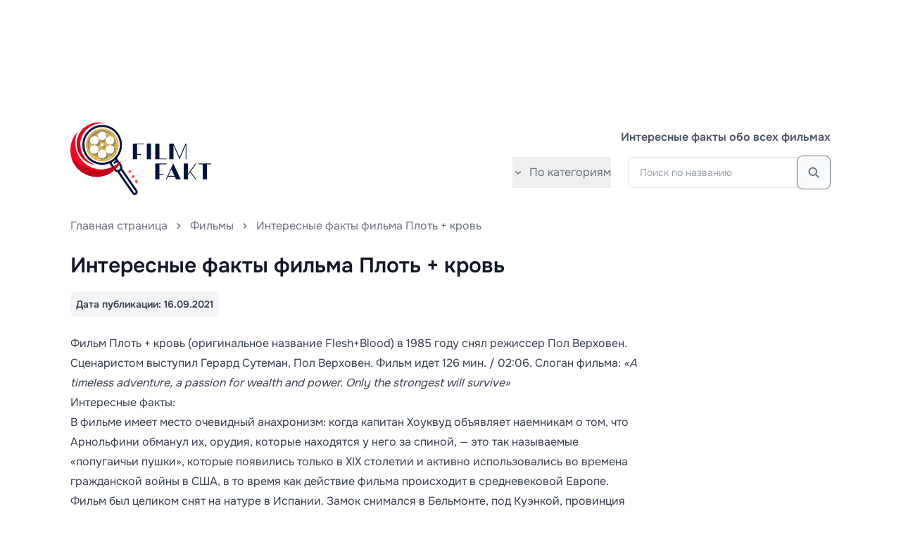

--- FILE ---
content_type: text/html; charset=UTF-8
request_url: https://film-fakt.ru/plot-krov/
body_size: 15016
content:
<!DOCTYPE html>
<html lang="ru">
<head>
    <meta charset="utf-8">
    <meta name="viewport" content="width=device-width, initial-scale=1.0">
    <title>Интересные факты фильма Плоть + кровь - Интересные факты обо всех фильмах</title>
    <meta name="yandex-verification" content="657fda4202d9a53e" />
        <meta name="description" content="Фильм Плоть + кровь (оригинальное название Flesh+Blood) в 1985 году снял режиссер Пол Верховен. Сценаристом выступил Герард Сутеман, Пол Верховен. Фильм идет 126 мин. / 02:06. Слоган фильма: «A timeless adventure, a passion for wealth and power. Only the strongest will survive» Интересные факты: В фильме имеет место очевидный анахронизм: когда капитан Хоуквуд объявляет наемникам […]"/>
                    <link rel="canonical" href="https://film-fakt.ru/plot-krov/" />
        <meta property="og:image" content="https://film-fakt.ru/storage/content/og_thumb.png">
<link href="https://film-fakt.ru/storage/content/og_thumb.png" rel="image_src">
    <meta property="vk:image" content="https://film-fakt.ru/storage/content/vk_thumb.png">
    <meta property="og:title" content="Интересные факты фильма Плоть + кровь - Интересные факты обо всех фильмах"/>
        <meta property="og:description" content="Фильм Плоть + кровь (оригинальное название Flesh+Blood) в 1985 году снял режиссер Пол Верховен. Сценаристом выступил Герард Сутеман, Пол Верховен. Фильм идет 126 мин. / 02:06. Слоган фильма: «A timeless adventure, a passion for wealth and power. Only the strongest will survive» Интересные факты: В фильме имеет место очевидный анахронизм: когда капитан Хоуквуд объявляет наемникам […]"/>
        <meta property="og:type" content="article"/>
    <meta property="og:url" content="https://film-fakt.ru/plot-krov"/>

    <link href="https://film-fakt.ru/storage/content/favicon.png" rel="icon" type="image/png">

    <link rel="preload" as="style" href="https://film-fakt.ru/build/assets/app-vTY7_JqG.css" /><link rel="stylesheet" href="https://film-fakt.ru/build/assets/app-vTY7_JqG.css" data-navigate-track="reload" />
        <!-- Livewire Styles --><style >[wire\:loading][wire\:loading], [wire\:loading\.delay][wire\:loading\.delay], [wire\:loading\.inline-block][wire\:loading\.inline-block], [wire\:loading\.inline][wire\:loading\.inline], [wire\:loading\.block][wire\:loading\.block], [wire\:loading\.flex][wire\:loading\.flex], [wire\:loading\.table][wire\:loading\.table], [wire\:loading\.grid][wire\:loading\.grid], [wire\:loading\.inline-flex][wire\:loading\.inline-flex] {display: none;}[wire\:loading\.delay\.none][wire\:loading\.delay\.none], [wire\:loading\.delay\.shortest][wire\:loading\.delay\.shortest], [wire\:loading\.delay\.shorter][wire\:loading\.delay\.shorter], [wire\:loading\.delay\.short][wire\:loading\.delay\.short], [wire\:loading\.delay\.default][wire\:loading\.delay\.default], [wire\:loading\.delay\.long][wire\:loading\.delay\.long], [wire\:loading\.delay\.longer][wire\:loading\.delay\.longer], [wire\:loading\.delay\.longest][wire\:loading\.delay\.longest] {display: none;}[wire\:offline][wire\:offline] {display: none;}[wire\:dirty]:not(textarea):not(input):not(select) {display: none;}:root {--livewire-progress-bar-color: #2299dd;}[x-cloak] {display: none !important;}[wire\:cloak] {display: none !important;}</style>
        <script src="/dist/js/playerjs.js"></script>

    <!-- Yandex.Metrika counter -->
<script type="text/javascript" >
   (function(m,e,t,r,i,k,a){m[i]=m[i]||function(){(m[i].a=m[i].a||[]).push(arguments)};
   m[i].l=1*new Date();
   for (var j = 0; j < document.scripts.length; j++) {if (document.scripts[j].src === r) { return; }}
   k=e.createElement(t),a=e.getElementsByTagName(t)[0],k.async=1,k.src=r,a.parentNode.insertBefore(k,a)})
   (window, document, "script", "https://mc.yandex.ru/metrika/tag.js", "ym");

   ym(97117042, "init", {
        clickmap:true,
        trackLinks:true,
        accurateTrackBounce:true,
        webvisor:true
   });
</script>
<noscript><div><img src="https://mc.yandex.ru/watch/97117042" style="position:absolute; left:-9999px;" alt="" /></div></noscript>
<!-- /Yandex.Metrika counter -->
    <meta name="google-site-verification" content="xkmZrrabo6MuMVP1PbUVXkWUXjt7XQwOPEKhde6KgPA" />

    <!-- Yandex.RTB -->
    <script>window.yaContextCb=window.yaContextCb||[]</script>
    <script src="https://yandex.ru/ads/system/context.js" async></script>
</head>
<body class="w-full overflow-x-hidden">
    <div class="w-full h-[150px]">
        <!-- Yandex.RTB R-A-12209576-1 -->
<div id="yandex_rtb_R-A-12209576-1"></div>
<script>
window.yaContextCb.push(() => {
    Ya.Context.AdvManager.render({
        "blockId": "R-A-12209576-1",
        "renderTo": "yandex_rtb_R-A-12209576-1"
    })
})
</script>
    </div>

    <header
    x-data="{ categoriesExpanded: false }"
    class="w-full container flex flex-col lg:flex-row lg:justify-between items-center relative pt-6 px-5 md:px-8 xl:px-0"
>
    <div class="flex items-center">
        <a href="https://film-fakt.ru" class="w-[160px] lg:w-[140px] xl:w-[200px] flex font-semibold text-gray-800 uppercase text-3xl">
            <svg class="w-full h-full" viewBox="0 0 1385 710" version="1.1" xmlns="http://www.w3.org/2000/svg" xmlns:xlink="http://www.w3.org/1999/xlink" xml:space="preserve" xmlns:serif="http://www.serif.com/" style="fill-rule:evenodd;clip-rule:evenodd;stroke-linejoin:round;stroke-miterlimit:2;">
    <g id="Artboard1" transform="matrix(1.02376,0,0,1.29444,0,-413.576)">
        <rect x="0" y="319.501" width="1352.86" height="548.499" style="fill:none;"/>
        <clipPath id="_clip1">
            <rect x="0" y="319.501" width="1352.86" height="548.499"/>
        </clipPath>
        <g clip-path="url(#_clip1)">
            <g transform="matrix(1.03265,0,0,1.04493,-75.5656,-39.3878)">
                <g transform="matrix(0.94591,0,0,0.739315,5.07108,285.051)">
                    <path d="M643.614,541.114L656.866,551.748L671.014,542.201L665.127,557.987L678.612,568.465L661.613,567.785L655.883,583.803L650.98,567.535L634.138,567.086L648.285,557.539L643.614,541.114Z" style="fill:rgb(254,51,43);fill-rule:nonzero;"/>
                </g>
                <g transform="matrix(0.94591,0,0,0.739315,5.07108,285.051)">
                    <path d="M675.858,588.891L688.954,599.294L703.101,589.747L697.372,605.765L710.856,616.243L693.857,615.562L688.127,631.581L683.224,615.312L666.226,614.632L680.373,605.085L675.858,588.891Z" style="fill:rgb(254,51,43);fill-rule:nonzero;"/>
                </g>
                <g transform="matrix(0.94591,0,0,0.739315,5.07108,285.051)">
                    <path d="M707.942,636.434L721.195,647.069L735.342,637.522L729.612,653.54L743.096,664.018L726.098,663.337L720.368,679.355L715.465,663.087L698.466,662.407L712.614,652.859L707.942,636.434Z" style="fill:rgb(254,51,43);fill-rule:nonzero;"/>
                </g>
                <g transform="matrix(0.94591,0,0,0.739315,5.07108,285.051)">
                    <path d="M729.283,742.37L581.335,529.282C584.142,517.462 582.162,504.279 574.596,493.587L529.467,428.572C588.593,362.798 597.291,262.727 544.596,187.02C483.218,98.671 361.589,76.692 273.24,138.07C184.891,199.448 162.911,321.077 224.289,409.426C240.277,432.348 260.32,451.09 283.486,465.088C303.662,477.28 326.096,485.735 349.741,490.076C385.844,496.59 422.466,492.962 455.749,479.664L500.879,544.678C504.568,549.968 509.122,554.25 514.353,557.411C519.957,560.797 526.165,562.763 532.564,563.569L680.25,776.244C682.71,779.771 685.808,782.663 689.171,784.695C698.885,790.565 711.613,790.605 721.367,783.747C735.247,774.282 738.673,755.95 729.283,742.37ZM353.51,469.911C307.754,461.645 267.705,435.915 241.096,397.649C214.488,359.383 204.488,313.046 212.568,267.177C220.834,221.421 246.564,181.372 284.83,154.764C343.203,114.293 417.622,114.376 474.788,148.919C495.151,161.223 513.218,177.751 527.602,198.684C554.21,236.95 564.21,283.287 556.131,329.156C547.865,374.912 522.135,414.961 483.869,441.569C445.79,468.29 399.453,478.29 353.51,469.911ZM517.873,533.015L475.985,472.765L515.901,445.113L520.112,451.228L492.838,470.197L504.428,486.891L531.702,467.922L557.789,505.363C565.429,516.355 562.649,531.507 551.656,539.147C540.664,546.787 525.512,544.007 517.873,533.015ZM710.19,766.792C706.138,769.699 700.152,768.632 697.357,764.394L555.894,560.835L563.359,555.655L571.125,550.401L712.588,753.96C715.382,758.198 714.428,763.998 710.19,766.792Z" style="fill:rgb(1,21,63);fill-rule:nonzero;"/>
                </g>
                <g transform="matrix(0.94591,0,0,0.739315,5.07108,285.051)">
                    <path d="M340.094,453.936C425.716,478.719 515.216,429.399 539.999,343.777C564.781,258.156 515.462,168.656 429.84,143.873C344.219,119.09 254.718,168.41 229.936,254.032C205.153,339.653 254.473,429.153 340.094,453.936ZM506.975,369.465L507.432,369.636C507.378,369.766 507.331,369.9 507.291,370.039C506.721,372.007 507.855,374.064 509.823,374.634C510.019,374.691 510.215,374.73 510.411,374.754C476.954,430.164 409.352,458.533 344.222,439.681C279.425,420.926 237.525,361.353 238.39,297.019C238.492,297.059 238.598,297.095 238.706,297.126C240.674,297.696 242.732,296.562 243.301,294.594C243.373,294.345 243.418,294.095 243.438,293.846L246.361,294.031L247.991,283.398L246.314,270.842L250.053,257.923L252.374,249.904L255.586,242.143L259.56,235.085L260.463,231.967L260.37,231.903C260.517,231.648 260.636,231.371 260.721,231.076C261.291,229.108 260.157,227.05 258.189,226.481C257.99,226.423 257.79,226.383 257.591,226.359C290.321,168.781 359.303,138.907 425.715,158.129C489.544,176.604 531.156,234.687 531.558,297.912C531.415,297.85 531.266,297.797 531.113,297.752C529.144,297.183 527.087,298.316 526.517,300.285C526.362,300.821 526.333,301.364 526.414,301.882L525.554,301.937L526.176,306.462L524.078,323.719L522.191,335.243L519.225,345.49L512.496,357.061L506.975,369.465Z" style="fill:rgb(219,177,71);"/>
                </g>
                <g transform="matrix(0.94591,0,0,0.739315,5.07108,285.051)">
                    <path d="M385.006,442.617C464.409,442.617 528.777,378.248 528.777,298.846C528.777,219.443 464.409,155.074 385.006,155.074C305.603,155.074 241.234,219.443 241.234,298.846C241.234,378.248 305.603,442.617 385.006,442.617ZM385.004,315.025C393.94,315.025 401.184,307.781 401.184,298.845C401.184,289.909 393.94,282.665 385.004,282.665C376.068,282.665 368.824,289.909 368.824,298.845C368.824,307.781 376.068,315.025 385.004,315.025ZM427.077,210.548C427.077,234.037 408.035,253.078 384.546,253.078C361.057,253.078 342.016,234.037 342.016,210.548C342.016,187.059 361.057,168.018 384.546,168.018C408.035,168.018 427.077,187.059 427.077,210.548ZM461.282,297.458C484.771,297.458 503.813,278.417 503.813,254.928C503.813,231.439 484.771,212.397 461.282,212.397C437.793,212.397 418.752,231.439 418.752,254.928C418.752,278.417 437.793,297.458 461.282,297.458ZM503.813,342.763C503.813,366.252 484.771,385.293 461.282,385.293C437.793,385.293 418.752,366.252 418.752,342.763C418.752,319.274 437.793,300.232 461.282,300.232C484.771,300.232 503.813,319.274 503.813,342.763ZM384.546,429.673C408.035,429.673 427.077,410.632 427.077,387.143C427.077,363.654 408.035,344.612 384.546,344.612C361.057,344.612 342.016,363.654 342.016,387.143C342.016,410.632 361.057,429.673 384.546,429.673ZM350.336,254.928C350.336,278.417 331.295,297.458 307.806,297.458C284.317,297.458 265.275,278.417 265.275,254.928C265.275,231.439 284.317,212.397 307.806,212.397C331.295,212.397 350.336,231.439 350.336,254.928ZM307.806,385.293C331.295,385.293 350.336,366.252 350.336,342.763C350.336,319.274 331.295,300.232 307.806,300.232C284.317,300.232 265.275,319.274 265.275,342.763C265.275,366.252 284.317,385.293 307.806,385.293Z" style="fill:rgb(219,177,71);"/>
                </g>
                <g transform="matrix(0.94591,0,0,0.739315,5.07108,285.051)">
                    <path d="M428.681,435.843C414.89,440.243 400.194,442.617 384.943,442.617C381.976,442.617 379.03,442.527 376.108,442.35C368.003,437.379 361.692,429.769 358.371,420.715C365.578,426.329 374.64,429.673 384.484,429.673C407.973,429.673 427.014,410.632 427.014,387.143C427.014,381.996 426.1,377.062 424.425,372.496C434.416,380.278 440.842,392.423 440.842,406.069C440.842,417.662 436.204,428.172 428.681,435.843ZM517.129,355.483C509.323,373.677 497.871,389.936 483.692,403.34C480.901,403.916 478.01,404.219 475.048,404.219C456.706,404.219 441.076,392.608 435.107,376.335C442.314,381.949 451.377,385.293 461.22,385.293C484.709,385.293 503.75,366.252 503.75,342.763C503.75,337.616 502.836,332.682 501.161,328.116C509.609,334.696 515.508,344.395 517.129,355.483ZM507.632,223.855C482.859,195.165 446.935,176.372 406.594,174.209C400.151,170.281 392.582,168.018 384.484,168.018C372.37,168.018 361.439,173.082 353.693,181.209C333.543,187.856 315.364,198.84 300.26,213.054C280.34,216.59 265.213,233.992 265.213,254.928C265.213,257.585 265.456,260.184 265.923,262.706C258.885,279.666 255,298.265 255,317.771C255,345.25 262.709,370.929 276.082,392.762C254.328,367.568 241.172,334.743 241.172,298.846C241.172,219.443 305.541,155.074 384.943,155.074C436.867,155.074 482.362,182.6 507.632,223.855ZM281.63,288.5C283.721,294.201 286.998,299.329 291.161,303.586C296.257,301.427 301.86,300.232 307.743,300.232C319.66,300.232 330.432,305.134 338.154,313.03C353.404,306.567 364.102,291.46 364.102,273.854C364.102,260.208 357.676,248.064 347.685,240.281C349.36,244.848 350.274,249.781 350.274,254.928C350.274,278.417 331.232,297.458 307.743,297.458C297.9,297.458 288.838,294.114 281.63,288.5ZM281.63,376.335C288.838,381.949 297.9,385.293 307.743,385.293C331.232,385.293 350.274,366.252 350.274,342.763C350.274,337.616 349.36,332.682 347.685,328.116C354.876,333.718 360.221,341.58 362.652,350.636C350.252,358.067 341.953,371.636 341.953,387.143C341.953,390.966 342.458,394.671 343.403,398.196C337.021,402.02 329.553,404.219 321.571,404.219C303.23,404.219 287.599,392.608 281.63,376.335ZM424.425,195.901C426.1,200.468 427.014,205.401 427.014,210.548C427.014,234.037 407.973,253.078 384.484,253.078C374.64,253.078 365.578,249.734 358.371,244.121C364.34,260.393 379.97,272.004 398.312,272.004C406.292,272.004 413.759,269.806 420.14,265.983C419.194,262.458 418.689,258.752 418.689,254.928C418.689,239.419 426.99,225.85 439.391,218.419C436.961,209.364 431.616,201.503 424.425,195.901ZM435.107,288.5C442.314,294.114 451.377,297.458 461.22,297.458C484.709,297.458 503.75,278.417 503.75,254.928C503.75,249.781 502.836,244.848 501.161,240.281C511.152,248.064 517.578,260.208 517.578,273.854C517.578,291.46 506.881,306.567 491.631,313.03C483.909,305.134 473.137,300.232 461.22,300.232C455.337,300.232 449.733,301.427 444.637,303.586C440.474,299.329 437.198,294.201 435.107,288.5ZM400.866,301.725C399.508,309.287 392.895,315.025 384.942,315.025C384.231,315.025 383.532,314.979 382.845,314.891C382.678,315.825 382.59,316.788 382.59,317.771C382.59,326.707 389.834,333.951 398.77,333.951C407.706,333.951 414.95,326.707 414.95,317.771C414.95,309.545 408.812,302.753 400.866,301.725Z" style="fill:rgb(147,136,109);"/>
                </g>
                <g transform="matrix(0.94591,0,0,0.739315,5.07108,285.051)">
                    <path d="M572.638,455.47C524.91,506.565 456.935,538.506 381.5,538.506C237.078,538.506 120,421.429 120,277.006C120,239.285 127.987,203.428 142.362,171.036C98.714,217.764 72,280.512 72,349.5C72,493.922 189.078,611 333.5,611C440.201,611 531.975,547.094 572.638,455.47Z" style="fill:rgb(254,0,36);"/>
                </g>
                <g transform="matrix(0.94591,0,0,0.739315,5.07108,285.051)">
                    <path d="M568.581,462.395C530.854,494.226 485.678,518.436 434.816,531.979C300.983,567.614 164.575,519.599 81.07,420.08C119.681,557.516 261.704,638.826 400.089,601.978C476.944,581.514 536.65,528.874 568.581,462.395Z" style="fill:rgb(197,0,23);"/>
                </g>
                <g transform="matrix(0.94591,0,0,0.739315,5.07108,285.051)">
                    <path d="M313.354,492.758C230.128,465.57 170,387.307 170,295C170,180.125 263.125,87 378,87C388.412,87 398.645,87.765 408.646,89.242C388.298,82.594 366.569,79 344,79C229.125,79 136,172.125 136,287C136,391.464 213.009,477.941 313.354,492.758Z" style="fill:rgb(254,0,36);"/>
                </g>
                <g transform="matrix(0.94591,0,0,0.739315,5.07108,285.051)">
                    <path d="M213.277,124.999C166.14,163.131 136,221.444 136,286.796C136,386.318 205.895,469.514 299.275,489.976C215.715,455.044 157,372.527 157,276.296C157,218.459 178.21,165.575 213.277,124.999Z" style="fill:rgb(197,0,23);"/>
                </g>
                <g transform="matrix(0.94591,0,0,0.739315,5.07108,285.051)">
                    <path d="M1373.36,489.086L1331.61,489.086L1331.61,481.354L1456.87,481.354L1456.87,489.086L1415.12,489.086L1415.12,636L1373.36,636L1373.36,489.086Z" style="fill:rgb(1,21,63);fill-rule:nonzero;"/>
                </g>
                <g transform="matrix(0.94591,0,0,0.739315,5.07108,285.051)">
                    <path d="M1186.47,481.354L1228.22,481.354L1228.22,581.719L1301.84,481.354L1311.58,481.354L1253.74,560.069L1311.42,636L1301.84,636L1248.95,566.564L1228.22,594.71L1228.22,636L1186.47,636L1186.47,481.354Z" style="fill:rgb(1,21,63);fill-rule:nonzero;"/>
                </g>
                <g transform="matrix(0.94591,0,0,0.739315,5.07108,285.051)">
                    <path d="M1084.33,479.808L1157.95,636.001L1111.86,636.001L1099.18,609.247L1031.91,609.247L1019.38,636.001L1010.88,636.001L1084.33,479.808ZM1095.62,601.515L1065.62,537.8L1035.62,601.515L1095.62,601.515Z" style="fill:rgb(1,21,63);fill-rule:nonzero;"/>
                </g>
                <g transform="matrix(0.94591,0,0,0.739315,5.07108,285.051)">
                    <path d="M905.719,481.354L1017.06,481.354L1017.06,489.086L947.473,489.086L947.473,584.503L986.135,584.503L986.135,592.235L947.473,592.235L947.473,636L905.719,636L905.719,481.354Z" style="fill:rgb(1,21,63);fill-rule:nonzero;"/>
                </g>
                <g transform="matrix(0.94591,0,0,0.739315,5.07108,285.051)">
                    <path d="M1087.19,305.104L1087.19,439.647L1045.44,439.647L1045.44,285L1087.19,285L1145.8,421.553L1204.57,285L1213.07,285L1213.07,439.647L1205.34,439.647L1205.34,302.939L1145.8,441.193L1087.19,305.104Z" style="fill:rgb(1,21,63);fill-rule:nonzero;"/>
                </g>
                <g transform="matrix(0.94591,0,0,0.739315,5.07108,285.051)">
                    <path d="M906.342,285L948.096,285L948.096,431.914L1017.69,431.914L1017.69,439.647L906.342,439.647L906.342,285Z" style="fill:rgb(1,21,63);fill-rule:nonzero;"/>
                </g>
                <g transform="matrix(0.94591,0,0,0.739315,5.07108,285.051)">
                    <rect x="823.584" y="285" width="41.755" height="154.647" style="fill:rgb(1,21,63);fill-rule:nonzero;"/>
                </g>
                <g transform="matrix(0.94591,0,0,0.739315,5.07108,285.051)">
                    <path d="M686,285L797.346,285L797.346,292.732L727.755,292.732L727.755,388.149L766.416,388.149L766.416,395.882L727.755,395.882L727.755,439.647L686,439.647L686,285Z" style="fill:rgb(1,21,63);fill-rule:nonzero;"/>
                </g>
            </g>
        </g>
    </g>
</svg>
        </a>
    </div>

    <nav class="w-full lg:w-auto flex flex-col items-center lg:items-end justify-center mt-4 lg:mt-0">
                    <div class="text-gray-600 text-base font-semibold">Интересные факты обо всех фильмах</div>
        
        <div class="w-full lg:w-auto flex flex-col lg:flex-row lg:ml-6 mt-4 lg:mt-4">
                        <div class="flex items-center relative lg:mr-6">
                <button x-on:click.prevent="categoriesExpanded = !categoriesExpanded" class="w-full lg:w-auto h-11 inline-flex items-center justify-center lg:justify-end text-gray-500 hover:text-gray-700 transition-colors duration-200 ease-in-out">
                    <svg class="flex shrink-0 w-4 h-4 mr-2" data-slot="icon" fill="currentColor" viewBox="0 0 16 16" xmlns="http://www.w3.org/2000/svg" aria-hidden="true"><path clip-rule="evenodd" fill-rule="evenodd" d="M4.22 6.22a.75.75 0 0 1 1.06 0L8 8.94l2.72-2.72a.75.75 0 1 1 1.06 1.06l-3.25 3.25a.75.75 0 0 1-1.06 0L4.22 7.28a.75.75 0 0 1 0-1.06Z"></path></svg>
                    По категориям
                </button>

                <div
                    x-cloak
                    x-show="categoriesExpanded"
                    x-transition
                    class="absolute top-10 right-0 z-[20] w-full lg:w-64 max-h-[208px] bg-white shadow-2xl shadow-black/15 rounded-lg grid grid-cols-1 gap-1.5 auto-rows-min overflow-y-auto p-4 lg:p-3"
                >
                                            <a
                            href="https://film-fakt.ru/category/multfilmy"
                            class="w-full flex bg-gray-50 text-gray-600 text-base lg:text-sm leading-snug lg:leading-snug tracking-wide rounded hover:bg-blue-600 hover:text-white transition-colors duration-100 ease-in-out p-2"
                        >
                            Мультфильмы
                        </a>
                                            <a
                            href="https://film-fakt.ru/category/russkie-filmy"
                            class="w-full flex bg-gray-50 text-gray-600 text-base lg:text-sm leading-snug lg:leading-snug tracking-wide rounded hover:bg-blue-600 hover:text-white transition-colors duration-100 ease-in-out p-2"
                        >
                            Русские фильмы
                        </a>
                                            <a
                            href="https://film-fakt.ru/category/serialy"
                            class="w-full flex bg-gray-50 text-gray-600 text-base lg:text-sm leading-snug lg:leading-snug tracking-wide rounded hover:bg-blue-600 hover:text-white transition-colors duration-100 ease-in-out p-2"
                        >
                            Сериалы
                        </a>
                                            <a
                            href="https://film-fakt.ru/category/filmy-2022"
                            class="w-full flex bg-gray-50 text-gray-600 text-base lg:text-sm leading-snug lg:leading-snug tracking-wide rounded hover:bg-blue-600 hover:text-white transition-colors duration-100 ease-in-out p-2"
                        >
                            Фильмы 2022
                        </a>
                                            <a
                            href="https://film-fakt.ru/category/filmy-2023"
                            class="w-full flex bg-gray-50 text-gray-600 text-base lg:text-sm leading-snug lg:leading-snug tracking-wide rounded hover:bg-blue-600 hover:text-white transition-colors duration-100 ease-in-out p-2"
                        >
                            Фильмы 2023
                        </a>
                                            <a
                            href="https://film-fakt.ru/category/filmy-2024"
                            class="w-full flex bg-gray-50 text-gray-600 text-base lg:text-sm leading-snug lg:leading-snug tracking-wide rounded hover:bg-blue-600 hover:text-white transition-colors duration-100 ease-in-out p-2"
                        >
                            Фильмы 2024
                        </a>
                                            <a
                            href="https://film-fakt.ru/category/filmy-2025"
                            class="w-full flex bg-gray-50 text-gray-600 text-base lg:text-sm leading-snug lg:leading-snug tracking-wide rounded hover:bg-blue-600 hover:text-white transition-colors duration-100 ease-in-out p-2"
                        >
                            Фильмы 2025
                        </a>
                                    </div>
            </div>
            
            <form action="https://film-fakt.ru/search" method="GET" class="w-full lg:w-auto mt-4 lg:mt-0">
                <div class="w-full lg:w-auto relative">
                    <input
                        type="text"
                        placeholder="Поиск по названию"
                        name="q"
                        id="q"
                        class="w-full lg:w-72 block h-11 text-sm text-gray-700 border border-gray-200 rounded-lg focus:outline-none focus:border-gray-400 pl-4 pr-14"
                    >

                    <button type="submit" class="absolute -top-0.5 right-0 z-10 flex items-center justify-center w-12 h-12 bg-gray-50 border border-gray-500 rounded-lg text-gray-500 hover:bg-indigo-500 hover:text-white hover:border-indigo-600 transition-colors duration-200 ease-in-out">
                        <svg class="flex shrink-0 w-5 h-5" data-slot="icon" fill="currentColor" viewBox="0 0 16 16" xmlns="http://www.w3.org/2000/svg" aria-hidden="true"><path clip-rule="evenodd" fill-rule="evenodd" d="M9.965 11.026a5 5 0 1 1 1.06-1.06l2.755 2.754a.75.75 0 1 1-1.06 1.06l-2.755-2.754ZM10.5 7a3.5 3.5 0 1 1-7 0 3.5 3.5 0 0 1 7 0Z"></path></svg>
                    </button>
                </div>
            </form>
        </div>
    </nav>
</header>

    <main class="w-full pt-6">
            <div class="container flex items-center flex-wrap text-gray-500 mt-2 px-4 lg:px-0">
        <a href="https://film-fakt.ru" class="hover:text-blue-600 hover:underline underline-offset-4 decoration-2">
            Главная страница
        </a>

        <svg class="w-4 h-4 mx-2" fill="currentColor" viewBox="0 0 20 20" xmlns="http://www.w3.org/2000/svg"><path fill-rule="evenodd" d="M7.293 14.707a1 1 0 010-1.414L10.586 10 7.293 6.707a1 1 0 011.414-1.414l4 4a1 1 0 010 1.414l-4 4a1 1 0 01-1.414 0z" clip-rule="evenodd"></path></svg>

                    <a href="https://film-fakt.ru/category/filmy/" class="hover:text-blue-600 hover:underline underline-offset-4 decoration-2">
                Фильмы
            </a>

            <svg class="w-4 h-4 mx-2" fill="currentColor" viewBox="0 0 20 20" xmlns="http://www.w3.org/2000/svg"><path fill-rule="evenodd" d="M7.293 14.707a1 1 0 010-1.414L10.586 10 7.293 6.707a1 1 0 011.414-1.414l4 4a1 1 0 010 1.414l-4 4a1 1 0 01-1.414 0z" clip-rule="evenodd"></path></svg>
        
        <span class="block w-48 lg:w-[400px] truncate">
            Интересные факты фильма Плоть + кровь
        </span>
    </div>

    <div class="container relative flex flex-col-reverse items-center md:flex-row md:items-start pt-6 pb-32 px-5 xl:px-0">
        <div class="flex flex-col flex-1 items-start md:pr-4 lg:pr-8 mt-8 md:mt-0">
            <article class="w-full">
                <h1 class="font-semibold text-gray-900 text-2xl leading-snug lg:text-3xl lg:leading-snug mb-4">
                    Интересные факты фильма Плоть + кровь
                </h1>

                <div class="w-full flex flex-wrap space-x-2 mt-6 md:mt-0">
                    <div class="inline-flex items-center bg-gray-100 rounded-lg text-gray-700 text-sm font-semibold px-2 py-2 mb-1">
                        Дата публикации:
                        16.09.2021
                    </div>
                </div>

                <div class="prose prose-a:text-gray-500 hover:prose-a:text-blue-600 hover:prose-a:transition-colors hover:prose-a:duration-300 prose-video:m-0 prose-headings:font-semibold max-w-none pt-5">
                                                                                                        <blockquote>
<p>Фильм Плоть + кровь (оригинальное название Flesh+Blood) в 1985 году снял режиссер Пол Верховен. Сценаристом выступил Герард Сутеман, Пол Верховен. Фильм идет 126 мин. / 02:06. Слоган фильма: <em>«A timeless adventure, a passion for wealth and power. Only the strongest will survive»</em></p>
</blockquote>
<h2>Интересные факты:</h2>
<ol>
<li>В фильме имеет место очевидный анахронизм: когда капитан Хоуквуд объявляет наемникам о том, что Арнольфини обманул их, орудия, которые находятся у него за спиной, — это так называемые «попугаичьи пушки», которые появились только в XIX столетии и активно использовались во времена гражданской войны в США, в то время как действие фильма происходит в средневековой Европе.</li>
<li>Фильм был целиком снят на натуре в Испании. Замок снимался в Бельмонте, под Куэнкой, провинция Касилия — Ла Манча, а остальные эпизоды — в Какересе, провинция Экстремадура, и Авиле, провинция Кастилия-и-Лион.</li>
<li>Еще один анахронизм: в начальном эпизоде кардинал во время обряда причастия раздает очевидно современные священные облатки.</li>
<li>Персонаж по имени Хоуквуд был назван так в честь реального исторического лица — сэра Джона Хоуквуда (1320 — 1394). Джон Хоуквуд командовал бандой наемников, известной как «Белая компания», которая действовала в Италии в XIV веке от Р. Х.</li>
</ol>
<p><a href="https://film-fakt.ru/priklyucheniya-nyani/">Также может быть интересно: Интересные факты фильма Приключения няни</a></p>

                                                                                        </div>
            </article>

            <div class="w-full flex flex-wrap mt-10">
                <div class="mb-2 md:mr-2 md:mb-0">
                    <a class="bg-[#6287AE] flex items-center justify-center h-8 text-sm text-white rounded px-4" href="https://vk.com/share.php?url=https%3A%2F%2Ffilm-fakt.ru%2Fplot-krov">
                        <svg class="fill-current text-white w-5 h-5 flex shrink-0 mr-2" xmlns="http://www.w3.org/2000/svg" viewBox="0 0 24 24"><path class="st0" d="M13.162 18.994c.609 0 .858-.406.851-.915-.031-1.917.714-2.949 2.059-1.604 1.488 1.488 1.796 2.519 3.603 2.519h3.2c.808 0 1.126-.26 1.126-.668 0-.863-1.421-2.386-2.625-3.504-1.686-1.565-1.765-1.602-.313-3.486 1.801-2.339 4.157-5.336 2.073-5.336h-3.981c-.772 0-.828.435-1.103 1.083-.995 2.347-2.886 5.387-3.604 4.922-.751-.485-.407-2.406-.35-5.261.015-.754.011-1.271-1.141-1.539-.629-.145-1.241-.205-1.809-.205-2.273 0-3.841.953-2.95 1.119 1.571.293 1.42 3.692 1.054 5.16-.638 2.556-3.036-2.024-4.035-4.305-.241-.548-.315-.974-1.175-.974h-3.255c-.492 0-.787.16-.787.516 0 .602 2.96 6.72 5.786 9.77 2.756 2.975 5.48 2.708 7.376 2.708z"/></svg>
                        Поделиться
                    </a>
                </div>
                <div>
                    <div id="ok_shareWidget"></div>
                    <script>
                    !function (d, id, did, st, title, description, image) {
                    function init(){
                        OK.CONNECT.insertShareWidget(id,did,st, title, description, image);
                    }
                    if (!window.OK || !OK.CONNECT || !OK.CONNECT.insertShareWidget) {
                        var js = d.createElement("script");
                        js.src = "https://connect.ok.ru/connect.js";
                        js.onload = js.onreadystatechange = function () {
                        if (!this.readyState || this.readyState == "loaded" || this.readyState == "complete") {
                        if (!this.executed) {
                            this.executed = true;
                            setTimeout(init, 0);
                        }
                        }};
                        d.documentElement.appendChild(js);
                    } else {
                        init();
                    }
                    }(document,"ok_shareWidget",document.URL,'{"sz":30,"st":"rounded","nc":1,"ck":2,"lang":"ru","bgclr":"ED8207","txclr":"FFFFFF"}',"","","");
                    </script>
                </div>
            </div>

            <div class="w-full mt-12">
                <div class="w-full">
        <div id="instreamroll"></div>
<script type="text/javascript">
  (
    () => {
      const script = document.createElement("script");
      script.src = "https://cdn1.moe.video/p/ir.js";
      script.onload = () => {
        addInstreamRoll({
    element: '#instreamroll',
    tagInstream: 44,
    width: '100%',
    placement: 10359,
    promo: true,
    slot: 'page',
    sound: 'onclick',
    fly:{
        mode: 'off',
            },
        });
      };
      document.body.append(script);
    }
  )()
</script>
<br>
<!-- Yandex.RTB R-A-12209576-4 -->
<div id="yandex_rtb_R-A-12209576-4"></div>
<script>
window.yaContextCb.push(() => {
    Ya.Context.AdvManager.render({
        "blockId": "R-A-12209576-4",
        "renderTo": "yandex_rtb_R-A-12209576-4"
    })
})
</script>

<script type="text/javascript">
  (() => {
    const script = document.createElement("script");
    script.src = "https://cdn1.moe.video/p/cr.js";
    script.onload = () => {
        addContentRoll({
            width: "100%",
            placement: 10359,
            promo: true,
            advertCount: 0,
            slot: "sticky",
            sound: "onclick",
            reloadAfterClose: 10,
            deviceMode: "all",
            style: { fly: { zindex: 100 } },
            fly: {
            mode: "stick",
            animation: "fly",
            width: 445,
            closeSecOffset: 15,
            position: "bottom-right",
            indent: {
                left: 0,
                right: 0,
                top: 0,
                bottom: 0,
            },
            positionMobile: "bottom",
            },
        });
    };
    document.body.append(script);
  })();
</script>
    </div>
            </div>

            <div wire:snapshot="{&quot;data&quot;:{&quot;slug&quot;:&quot;plot-krov&quot;,&quot;replyToId&quot;:0,&quot;replyThreadId&quot;:0,&quot;submitSuccess&quot;:null,&quot;formName&quot;:null,&quot;formText&quot;:null},&quot;memo&quot;:{&quot;id&quot;:&quot;dK8hS8ZM77t8Mn7HaaJj&quot;,&quot;name&quot;:&quot;post-comments&quot;,&quot;path&quot;:&quot;plot-krov&quot;,&quot;method&quot;:&quot;GET&quot;,&quot;children&quot;:[],&quot;scripts&quot;:[],&quot;assets&quot;:[],&quot;errors&quot;:[],&quot;locale&quot;:&quot;en&quot;},&quot;checksum&quot;:&quot;368fbfcb48a3078f845c8578059ed5e5ca1a93a1ecd618b3790e1871e4b95103&quot;}" wire:effects="[]" wire:id="dK8hS8ZM77t8Mn7HaaJj"
    class="w-full border-t-2 border-slate-100 pt-10 mt-10"
    x-data="{
        commentsExpanded: false,
        replyToId: 0,
        setReplyId(id, threadId) {
            $wire.selectReplyTarget(id)

            if (threadId) {
                $wire.selectThreadTarget(threadId)
            }

            document.getElementById('postCommentForm').scrollIntoView({ behavior: 'smooth' })
        }
    }"
>
    <h2 class="font-bold xl:leading-none text-slate-700 text-base tracking-wide uppercase">
        Комментарии к статье
    </h2>

    <!--[if BLOCK]><![endif]-->        <div
            x-bind:class="commentsExpanded
                ? 'max-h-auto after:hidden'
                : 'max-h-[180px] overflow-hidden after:block'
            "
            class="w-full grid grid-cols-1 gap-6 relative mt-6
                after:content-[''] after:w-full after:h-[80px] after:bg-gradient-to-t after:from-white after:to-transparent
                after:absolute after:bottom-0 after:left-0
            "
        >
            <div class="w-full grid grid-cols-12 gap-2">
                <!--[if BLOCK]><![endif]-->                    <div class="col-span-12 bg-slate-100/60 rounded-lg relative p-5">
                        <div class="font-bold text-slate-800 text-sm tracking-wide leading-none">
                            Анна
                        </div>
                        <p class="font-normal text-slate-700 text-sm mt-2">
                            Стесняюсь спросить, но очень хочется узнать, понимает ли автор что на самом деле означает слово «анахронизм». 
                        </p>

                        <button x-on:click.prevent="$wire.addLike(63)" type="button" class="flex justify-center items-center text-slate-400 hover:text-green-600 transition-colors duration-200 ease-in-out text-xs tracking-wide absolute z-10 top-3 right-3">
                            <svg class="flex shrink-0 w-4 h-4 mr-1" data-slot="icon" fill="currentColor" viewBox="0 0 16 16" xmlns="http://www.w3.org/2000/svg" aria-hidden="true"><path d="M2.09 15a1 1 0 0 0 1-1V8a1 1 0 1 0-2 0v6a1 1 0 0 0 1 1ZM5.765 13H4.09V8c.663 0 1.218-.466 1.556-1.037a4.02 4.02 0 0 1 1.358-1.377c.478-.292.907-.706.989-1.26V4.32a9.03 9.03 0 0 0 0-2.642c-.028-.194.048-.394.224-.479A2 2 0 0 1 11.09 3c0 .812-.08 1.605-.235 2.371a.521.521 0 0 0 .502.629h1.733c1.104 0 2.01.898 1.901 1.997a19.831 19.831 0 0 1-1.081 4.788c-.27.747-.998 1.215-1.793 1.215H9.414c-.215 0-.428-.035-.632-.103l-2.384-.794A2.002 2.002 0 0 0 5.765 13Z"></path></svg>
                            
                        </button>

                        <div class="w-full mt-3">
                            <button x-on:click.prevent="setReplyId(63, 63)" type="button" class="text-xs tracking-wide text-slate-500 hover:text-slate-700 hover:underline decoration-2 underline-offset-4">
                                Ответить
                            </button>
                        </div>
                    </div>

                    <!--[if BLOCK]><![endif]--><!--[if ENDBLOCK]><![endif]-->
                <!--[if ENDBLOCK]><![endif]-->
            </div>
        </div>
    <!--[if ENDBLOCK]><![endif]-->

    <!--[if BLOCK]><![endif]-->        <div class="w-full relative border-b-2 border-slate-100 mt-12">
            <div class="w-full flex items-end justify-center absolute -bottom-6 left-0 z-10">
                <button x-on:click.stop="commentsExpanded = !commentsExpanded" type="button" class="rounded-full w-12 h-12 flex items-center justify-center bg-slate-200 text-slate-500 hover:bg-slate-300 hover:text-slate-800 transition-colors duration-300 ease-in-out">
                    <svg x-bind:class="commentsExpanded ? 'rotate-180' : 'rotate-0' " class="flex shrink-0 w-6 h-6 transition-transform duration-700 ease-in-out" data-slot="icon" fill="currentColor" viewBox="0 0 16 16" xmlns="http://www.w3.org/2000/svg" aria-hidden="true"><path clip-rule="evenodd" fill-rule="evenodd" d="M4.22 6.22a.75.75 0 0 1 1.06 0L8 8.94l2.72-2.72a.75.75 0 1 1 1.06 1.06l-3.25 3.25a.75.75 0 0 1-1.06 0L4.22 7.28a.75.75 0 0 1 0-1.06Z"></path></svg>
                </button>
            </div>
        </div>
    <!--[if ENDBLOCK]><![endif]-->

    <div class="font-bold xl:leading-none text-slate-700 text-sm tracking-wide uppercase scroll-mt-6 mt-12" id="postCommentForm">
        <!--[if BLOCK]><![endif]-->            Оставьте свой комментарий
        <!--[if ENDBLOCK]><![endif]-->
    </div>

    <!--[if BLOCK]><![endif]--><!--[if ENDBLOCK]><![endif]-->

    <!--[if BLOCK]><![endif]-->        <form wire:submit.prevent="submitComment()" class="w-full mt-6">
            <div class="w-full text-slate-600 leading-relaxed">
                <label for="formName">Как вас зовут?</label>
                <input type="text" id="formName" name="formName" wire:model="formName" placeholder="Укажите ваше имя" class="block w-full h-12 bg-slate-50 rounded-lg border border-slate-100 px-4 mt-2" required>
                <!--[if BLOCK]><![endif]--><!--[if ENDBLOCK]><![endif]-->
            </div>

            <div class="w-full text-slate-600 leading-relaxed mt-6">
                <label for="formText">Ваш комментарий</label>
                <textarea type="text" id="formText" name="formText" wire:model="formText" placeholder="Оставьте комментарий" class="block w-full h-32 resize-none bg-slate-50 rounded-lg border border-slate-100 p-4 mt-2" required></textarea>
                <!--[if BLOCK]><![endif]--><!--[if ENDBLOCK]><![endif]-->
            </div>

            <div class="w-full mt-10">
                <button type="submit" class="h-12 shrink-0 inline-flex justify-center items-center text-center text-white text-base bg-slate-600 hover:bg-slate-700 rounded-lg transition-colors duration-300 ease-in-out px-5 py-4">
                    Отправить
                </button>
            </div>
        </form>
    <!--[if ENDBLOCK]><![endif]-->

    <!--[if BLOCK]><![endif]--><!--[if ENDBLOCK]><![endif]-->
</div>

            <div class="mt-24">
                <h2 class="font-semibold text-gray-900 text-2xl leading-snug">
                    Узнайте интересные факты о других фильмах:
                </h2>
                <div class="w-full grid grid-cols-1 md:grid-cols-2 gap-4 mt-8">
                                            <div class="w-full bg-gray-50 shadow rounded-lg flex flex-col items-center p-6 lg:p-8">
            <a href="https://film-fakt.ru/1941/" class="w-32 h-32 bg-slate-100 hover:bg-slate-200 text-slate-300/80 hover:text-slate-400 shadow-inner rounded-full flex items-center justify-center shrink-0 transition-colors duration-300 ease-in-out">
            <svg class="flex shrink-0 w-16 h-16 fill-current" xmlns="http://www.w3.org/2000/svg" viewBox="0 0 24 24"><path d="M22 1v2h-2v-2h-2v4h-12v-4h-2v2h-2v-2h-2v22h2v-2h2v2h2v-4h12v4h2v-2h2v2h2v-22h-2zm-18 18h-2v-2h2v2zm0-4h-2v-2h2v2zm0-4h-2v-2h2v2zm0-4h-2v-2h2v2zm14 9h-12v-8h12v8zm4 3h-2v-2h2v2zm0-4h-2v-2h2v2zm0-4h-2v-2h2v2zm0-4h-2v-2h2v2z"/></svg>
        </a>
    
    <div class="h-full flex flex-col justify-center items-center flex-1 mt-4">
        <a href="https://film-fakt.ru/1941/" class="inline-flex font-semibold text-gray-700 text-center text-xl md:text-lg lg:text-xl leading-snug md:leading-snug lg:leading-snug hover:underline hover:text-indigo-600 underline-offset-4 decoration-2 transition-colors duration-300 ease-in-out">
            Интересные факты фильма 1941
        </a>
                    <p class="text-base text-gray-600 line-clamp-3 text-center mt-2">
                Фильм 1941 (оригинальное название 1941) в 1979 году снял режиссер Стивен Спилберг. Сценаристом выступил Роберт Земекис, Боб Гейл, Джон Милиус.
            </p>
                <a href="https://film-fakt.ru/1941/" class="inline-flex self-center items-center font-semibold text-gray-400 text-xs uppercase tracking-wide hover:underline hover:text-indigo-600 underline-offset-4 decoration-2 transition-colors duration-300 ease-in-out mt-4">
            Подробнее
            <svg class="flex shrink-0 w-4 h-4 ml-1" data-slot="icon" fill="currentColor" viewBox="0 0 16 16" xmlns="http://www.w3.org/2000/svg" aria-hidden="true"><path clip-rule="evenodd" fill-rule="evenodd" d="M6.22 4.22a.75.75 0 0 1 1.06 0l3.25 3.25a.75.75 0 0 1 0 1.06l-3.25 3.25a.75.75 0 0 1-1.06-1.06L8.94 8 6.22 5.28a.75.75 0 0 1 0-1.06Z"></path></svg>
        </a>
    </div>
</div>
                                            <div class="w-full bg-gray-50 shadow rounded-lg flex flex-col items-center p-6 lg:p-8">
            <a href="https://film-fakt.ru/begushhiy-po-lezviyu/" class="w-32 h-32 bg-slate-100 hover:bg-slate-200 text-slate-300/80 hover:text-slate-400 shadow-inner rounded-full flex items-center justify-center shrink-0 transition-colors duration-300 ease-in-out">
            <svg class="flex shrink-0 w-16 h-16 fill-current" xmlns="http://www.w3.org/2000/svg" viewBox="0 0 24 24"><path d="M22 1v2h-2v-2h-2v4h-12v-4h-2v2h-2v-2h-2v22h2v-2h2v2h2v-4h12v4h2v-2h2v2h2v-22h-2zm-18 18h-2v-2h2v2zm0-4h-2v-2h2v2zm0-4h-2v-2h2v2zm0-4h-2v-2h2v2zm14 9h-12v-8h12v8zm4 3h-2v-2h2v2zm0-4h-2v-2h2v2zm0-4h-2v-2h2v2zm0-4h-2v-2h2v2z"/></svg>
        </a>
    
    <div class="h-full flex flex-col justify-center items-center flex-1 mt-4">
        <a href="https://film-fakt.ru/begushhiy-po-lezviyu/" class="inline-flex font-semibold text-gray-700 text-center text-xl md:text-lg lg:text-xl leading-snug md:leading-snug lg:leading-snug hover:underline hover:text-indigo-600 underline-offset-4 decoration-2 transition-colors duration-300 ease-in-out">
            Интересные факты фильма Бегущий по лезвию
        </a>
                    <p class="text-base text-gray-600 line-clamp-3 text-center mt-2">
                Фильм Бегущий по лезвию (оригинальное название Blade Runner) в 1982 году снял режиссер Ридли Скотт. Сценаристом выступил Хэмптон Фанчер, Дэвид Уэбб Пиплз, Филип К.
            </p>
                <a href="https://film-fakt.ru/begushhiy-po-lezviyu/" class="inline-flex self-center items-center font-semibold text-gray-400 text-xs uppercase tracking-wide hover:underline hover:text-indigo-600 underline-offset-4 decoration-2 transition-colors duration-300 ease-in-out mt-4">
            Подробнее
            <svg class="flex shrink-0 w-4 h-4 ml-1" data-slot="icon" fill="currentColor" viewBox="0 0 16 16" xmlns="http://www.w3.org/2000/svg" aria-hidden="true"><path clip-rule="evenodd" fill-rule="evenodd" d="M6.22 4.22a.75.75 0 0 1 1.06 0l3.25 3.25a.75.75 0 0 1 0 1.06l-3.25 3.25a.75.75 0 0 1-1.06-1.06L8.94 8 6.22 5.28a.75.75 0 0 1 0-1.06Z"></path></svg>
        </a>
    </div>
</div>
                                            <div class="w-full bg-gray-50 shadow rounded-lg flex flex-col items-center p-6 lg:p-8">
            <a href="https://film-fakt.ru/interesnye-fakty-pro-film-priselec-2024-goda/" class="w-32 h-32 bg-slate-100 hover:bg-slate-200 text-slate-300/80 hover:text-slate-400 shadow-inner rounded-full flex items-center justify-center shrink-0 transition-colors duration-300 ease-in-out overflow-hidden group">
            <img
                src="/storage/content/01JKT4VCTKK2AS4TQKDFCKC90J.jpg"
                class="w-full h-full object-cover transition-transform duration-500 ease-in-out scale-100 group-hover:scale-105"
                alt="Статья — Интересные факты про фильм «Пришелец» 2024 года"
            >
        </a>
    
    <div class="h-full flex flex-col justify-center items-center flex-1 mt-4">
        <a href="https://film-fakt.ru/interesnye-fakty-pro-film-priselec-2024-goda/" class="inline-flex font-semibold text-gray-700 text-center text-xl md:text-lg lg:text-xl leading-snug md:leading-snug lg:leading-snug hover:underline hover:text-indigo-600 underline-offset-4 decoration-2 transition-colors duration-300 ease-in-out">
            Интересные факты про фильм «Пришелец» 2024 года
        </a>
                    <p class="text-base text-gray-600 line-clamp-3 text-center mt-2">
                Фильм «Пришелец» (2024) обещает захватывающий сюжет, полные загадок и неожиданных поворотов. В этой статье мы собрали самые интересные факты о съемках, актерах и тайнах.
            </p>
                <a href="https://film-fakt.ru/interesnye-fakty-pro-film-priselec-2024-goda/" class="inline-flex self-center items-center font-semibold text-gray-400 text-xs uppercase tracking-wide hover:underline hover:text-indigo-600 underline-offset-4 decoration-2 transition-colors duration-300 ease-in-out mt-4">
            Подробнее
            <svg class="flex shrink-0 w-4 h-4 ml-1" data-slot="icon" fill="currentColor" viewBox="0 0 16 16" xmlns="http://www.w3.org/2000/svg" aria-hidden="true"><path clip-rule="evenodd" fill-rule="evenodd" d="M6.22 4.22a.75.75 0 0 1 1.06 0l3.25 3.25a.75.75 0 0 1 0 1.06l-3.25 3.25a.75.75 0 0 1-1.06-1.06L8.94 8 6.22 5.28a.75.75 0 0 1 0-1.06Z"></path></svg>
        </a>
    </div>
</div>
                                            <div class="w-full bg-gray-50 shadow rounded-lg flex flex-col items-center p-6 lg:p-8">
            <a href="https://film-fakt.ru/v-dzhaze-tolko-devushki/" class="w-32 h-32 bg-slate-100 hover:bg-slate-200 text-slate-300/80 hover:text-slate-400 shadow-inner rounded-full flex items-center justify-center shrink-0 transition-colors duration-300 ease-in-out">
            <svg class="flex shrink-0 w-16 h-16 fill-current" xmlns="http://www.w3.org/2000/svg" viewBox="0 0 24 24"><path d="M22 1v2h-2v-2h-2v4h-12v-4h-2v2h-2v-2h-2v22h2v-2h2v2h2v-4h12v4h2v-2h2v2h2v-22h-2zm-18 18h-2v-2h2v2zm0-4h-2v-2h2v2zm0-4h-2v-2h2v2zm0-4h-2v-2h2v2zm14 9h-12v-8h12v8zm4 3h-2v-2h2v2zm0-4h-2v-2h2v2zm0-4h-2v-2h2v2zm0-4h-2v-2h2v2z"/></svg>
        </a>
    
    <div class="h-full flex flex-col justify-center items-center flex-1 mt-4">
        <a href="https://film-fakt.ru/v-dzhaze-tolko-devushki/" class="inline-flex font-semibold text-gray-700 text-center text-xl md:text-lg lg:text-xl leading-snug md:leading-snug lg:leading-snug hover:underline hover:text-indigo-600 underline-offset-4 decoration-2 transition-colors duration-300 ease-in-out">
            Интересные факты фильма В джазе только девушки
        </a>
                    <p class="text-base text-gray-600 line-clamp-3 text-center mt-2">
                Фильм В джазе только девушки (оригинальное название Some Like It Hot) в 1959 году снял режиссер Билли Уайлдер. Сценаристом выступил Билли Уайлдер, И.
            </p>
                <a href="https://film-fakt.ru/v-dzhaze-tolko-devushki/" class="inline-flex self-center items-center font-semibold text-gray-400 text-xs uppercase tracking-wide hover:underline hover:text-indigo-600 underline-offset-4 decoration-2 transition-colors duration-300 ease-in-out mt-4">
            Подробнее
            <svg class="flex shrink-0 w-4 h-4 ml-1" data-slot="icon" fill="currentColor" viewBox="0 0 16 16" xmlns="http://www.w3.org/2000/svg" aria-hidden="true"><path clip-rule="evenodd" fill-rule="evenodd" d="M6.22 4.22a.75.75 0 0 1 1.06 0l3.25 3.25a.75.75 0 0 1 0 1.06l-3.25 3.25a.75.75 0 0 1-1.06-1.06L8.94 8 6.22 5.28a.75.75 0 0 1 0-1.06Z"></path></svg>
        </a>
    </div>
</div>
                                            <div class="w-full bg-gray-50 shadow rounded-lg flex flex-col items-center p-6 lg:p-8">
            <a href="https://film-fakt.ru/patriot/" class="w-32 h-32 bg-slate-100 hover:bg-slate-200 text-slate-300/80 hover:text-slate-400 shadow-inner rounded-full flex items-center justify-center shrink-0 transition-colors duration-300 ease-in-out">
            <svg class="flex shrink-0 w-16 h-16 fill-current" xmlns="http://www.w3.org/2000/svg" viewBox="0 0 24 24"><path d="M22 1v2h-2v-2h-2v4h-12v-4h-2v2h-2v-2h-2v22h2v-2h2v2h2v-4h12v4h2v-2h2v2h2v-22h-2zm-18 18h-2v-2h2v2zm0-4h-2v-2h2v2zm0-4h-2v-2h2v2zm0-4h-2v-2h2v2zm14 9h-12v-8h12v8zm4 3h-2v-2h2v2zm0-4h-2v-2h2v2zm0-4h-2v-2h2v2zm0-4h-2v-2h2v2z"/></svg>
        </a>
    
    <div class="h-full flex flex-col justify-center items-center flex-1 mt-4">
        <a href="https://film-fakt.ru/patriot/" class="inline-flex font-semibold text-gray-700 text-center text-xl md:text-lg lg:text-xl leading-snug md:leading-snug lg:leading-snug hover:underline hover:text-indigo-600 underline-offset-4 decoration-2 transition-colors duration-300 ease-in-out">
            Интересные факты фильма Патриот
        </a>
                    <p class="text-base text-gray-600 line-clamp-3 text-center mt-2">
                Фильм Патриот (оригинальное название The Patriot) в 2000 году снял режиссер Роланд Эммерих. Сценаристом выступил Роберт Родат. Фильм идет 165 мин.
            </p>
                <a href="https://film-fakt.ru/patriot/" class="inline-flex self-center items-center font-semibold text-gray-400 text-xs uppercase tracking-wide hover:underline hover:text-indigo-600 underline-offset-4 decoration-2 transition-colors duration-300 ease-in-out mt-4">
            Подробнее
            <svg class="flex shrink-0 w-4 h-4 ml-1" data-slot="icon" fill="currentColor" viewBox="0 0 16 16" xmlns="http://www.w3.org/2000/svg" aria-hidden="true"><path clip-rule="evenodd" fill-rule="evenodd" d="M6.22 4.22a.75.75 0 0 1 1.06 0l3.25 3.25a.75.75 0 0 1 0 1.06l-3.25 3.25a.75.75 0 0 1-1.06-1.06L8.94 8 6.22 5.28a.75.75 0 0 1 0-1.06Z"></path></svg>
        </a>
    </div>
</div>
                                            <div class="w-full bg-gray-50 shadow rounded-lg flex flex-col items-center p-6 lg:p-8">
            <a href="https://film-fakt.ru/lyudi-v-chernom2/" class="w-32 h-32 bg-slate-100 hover:bg-slate-200 text-slate-300/80 hover:text-slate-400 shadow-inner rounded-full flex items-center justify-center shrink-0 transition-colors duration-300 ease-in-out">
            <svg class="flex shrink-0 w-16 h-16 fill-current" xmlns="http://www.w3.org/2000/svg" viewBox="0 0 24 24"><path d="M22 1v2h-2v-2h-2v4h-12v-4h-2v2h-2v-2h-2v22h2v-2h2v2h2v-4h12v4h2v-2h2v2h2v-22h-2zm-18 18h-2v-2h2v2zm0-4h-2v-2h2v2zm0-4h-2v-2h2v2zm0-4h-2v-2h2v2zm14 9h-12v-8h12v8zm4 3h-2v-2h2v2zm0-4h-2v-2h2v2zm0-4h-2v-2h2v2zm0-4h-2v-2h2v2z"/></svg>
        </a>
    
    <div class="h-full flex flex-col justify-center items-center flex-1 mt-4">
        <a href="https://film-fakt.ru/lyudi-v-chernom2/" class="inline-flex font-semibold text-gray-700 text-center text-xl md:text-lg lg:text-xl leading-snug md:leading-snug lg:leading-snug hover:underline hover:text-indigo-600 underline-offset-4 decoration-2 transition-colors duration-300 ease-in-out">
            Интересные факты фильма Люди в черном 2
        </a>
                    <p class="text-base text-gray-600 line-clamp-3 text-center mt-2">
                Фильм Люди в черном 2 (оригинальное название Men in Black II) в 2002 году снял режиссер Барри Зонненфельд. Сценаристом выступил Роберт Гордон, Бэрри Фэнаро
            </p>
                <a href="https://film-fakt.ru/lyudi-v-chernom2/" class="inline-flex self-center items-center font-semibold text-gray-400 text-xs uppercase tracking-wide hover:underline hover:text-indigo-600 underline-offset-4 decoration-2 transition-colors duration-300 ease-in-out mt-4">
            Подробнее
            <svg class="flex shrink-0 w-4 h-4 ml-1" data-slot="icon" fill="currentColor" viewBox="0 0 16 16" xmlns="http://www.w3.org/2000/svg" aria-hidden="true"><path clip-rule="evenodd" fill-rule="evenodd" d="M6.22 4.22a.75.75 0 0 1 1.06 0l3.25 3.25a.75.75 0 0 1 0 1.06l-3.25 3.25a.75.75 0 0 1-1.06-1.06L8.94 8 6.22 5.28a.75.75 0 0 1 0-1.06Z"></path></svg>
        </a>
    </div>
</div>
                                            <div class="w-full bg-gray-50 shadow rounded-lg flex flex-col items-center p-6 lg:p-8">
            <a href="https://film-fakt.ru/pila2/" class="w-32 h-32 bg-slate-100 hover:bg-slate-200 text-slate-300/80 hover:text-slate-400 shadow-inner rounded-full flex items-center justify-center shrink-0 transition-colors duration-300 ease-in-out">
            <svg class="flex shrink-0 w-16 h-16 fill-current" xmlns="http://www.w3.org/2000/svg" viewBox="0 0 24 24"><path d="M22 1v2h-2v-2h-2v4h-12v-4h-2v2h-2v-2h-2v22h2v-2h2v2h2v-4h12v4h2v-2h2v2h2v-22h-2zm-18 18h-2v-2h2v2zm0-4h-2v-2h2v2zm0-4h-2v-2h2v2zm0-4h-2v-2h2v2zm14 9h-12v-8h12v8zm4 3h-2v-2h2v2zm0-4h-2v-2h2v2zm0-4h-2v-2h2v2zm0-4h-2v-2h2v2z"/></svg>
        </a>
    
    <div class="h-full flex flex-col justify-center items-center flex-1 mt-4">
        <a href="https://film-fakt.ru/pila2/" class="inline-flex font-semibold text-gray-700 text-center text-xl md:text-lg lg:text-xl leading-snug md:leading-snug lg:leading-snug hover:underline hover:text-indigo-600 underline-offset-4 decoration-2 transition-colors duration-300 ease-in-out">
            Интересные факты фильма Пила 2
        </a>
                    <p class="text-base text-gray-600 line-clamp-3 text-center mt-2">
                Фильм Пила 2 (оригинальное название Saw II) в 2005 году снял режиссер Даррен Линн Боусман. Сценаристом выступил Ли Уоннелл, Даррен Линн Боусман.
            </p>
                <a href="https://film-fakt.ru/pila2/" class="inline-flex self-center items-center font-semibold text-gray-400 text-xs uppercase tracking-wide hover:underline hover:text-indigo-600 underline-offset-4 decoration-2 transition-colors duration-300 ease-in-out mt-4">
            Подробнее
            <svg class="flex shrink-0 w-4 h-4 ml-1" data-slot="icon" fill="currentColor" viewBox="0 0 16 16" xmlns="http://www.w3.org/2000/svg" aria-hidden="true"><path clip-rule="evenodd" fill-rule="evenodd" d="M6.22 4.22a.75.75 0 0 1 1.06 0l3.25 3.25a.75.75 0 0 1 0 1.06l-3.25 3.25a.75.75 0 0 1-1.06-1.06L8.94 8 6.22 5.28a.75.75 0 0 1 0-1.06Z"></path></svg>
        </a>
    </div>
</div>
                                            <div class="w-full bg-gray-50 shadow rounded-lg flex flex-col items-center p-6 lg:p-8">
            <a href="https://film-fakt.ru/amerikanskiy-psikhopat/" class="w-32 h-32 bg-slate-100 hover:bg-slate-200 text-slate-300/80 hover:text-slate-400 shadow-inner rounded-full flex items-center justify-center shrink-0 transition-colors duration-300 ease-in-out">
            <svg class="flex shrink-0 w-16 h-16 fill-current" xmlns="http://www.w3.org/2000/svg" viewBox="0 0 24 24"><path d="M22 1v2h-2v-2h-2v4h-12v-4h-2v2h-2v-2h-2v22h2v-2h2v2h2v-4h12v4h2v-2h2v2h2v-22h-2zm-18 18h-2v-2h2v2zm0-4h-2v-2h2v2zm0-4h-2v-2h2v2zm0-4h-2v-2h2v2zm14 9h-12v-8h12v8zm4 3h-2v-2h2v2zm0-4h-2v-2h2v2zm0-4h-2v-2h2v2zm0-4h-2v-2h2v2z"/></svg>
        </a>
    
    <div class="h-full flex flex-col justify-center items-center flex-1 mt-4">
        <a href="https://film-fakt.ru/amerikanskiy-psikhopat/" class="inline-flex font-semibold text-gray-700 text-center text-xl md:text-lg lg:text-xl leading-snug md:leading-snug lg:leading-snug hover:underline hover:text-indigo-600 underline-offset-4 decoration-2 transition-colors duration-300 ease-in-out">
            Интересные факты фильма Американский психопат
        </a>
                    <p class="text-base text-gray-600 line-clamp-3 text-center mt-2">
                Фильм Американский психопат (оригинальное название American Psycho) в 2000 году снял режиссер Мэри Хэррон. Сценаристом выступил Мэри Хэррон, Гвиневер Тёрнер
            </p>
                <a href="https://film-fakt.ru/amerikanskiy-psikhopat/" class="inline-flex self-center items-center font-semibold text-gray-400 text-xs uppercase tracking-wide hover:underline hover:text-indigo-600 underline-offset-4 decoration-2 transition-colors duration-300 ease-in-out mt-4">
            Подробнее
            <svg class="flex shrink-0 w-4 h-4 ml-1" data-slot="icon" fill="currentColor" viewBox="0 0 16 16" xmlns="http://www.w3.org/2000/svg" aria-hidden="true"><path clip-rule="evenodd" fill-rule="evenodd" d="M6.22 4.22a.75.75 0 0 1 1.06 0l3.25 3.25a.75.75 0 0 1 0 1.06l-3.25 3.25a.75.75 0 0 1-1.06-1.06L8.94 8 6.22 5.28a.75.75 0 0 1 0-1.06Z"></path></svg>
        </a>
    </div>
</div>
                                    </div>
            </div>

                    </div>

        <div class="w-[240px] md:h-full md:sticky md:top-2 mx-auto md:mx-0 pb-10 md:pb-0">
    <div class="w-full grid grid-cols-1 gap-2">
                <div class="w-full h-[400px]">
            <!-- Yandex.RTB R-A-12209576-2 -->
<div id="yandex_rtb_R-A-12209576-2"></div>
<script>
window.yaContextCb.push(() => {
    Ya.Context.AdvManager.render({
        "blockId": "R-A-12209576-2",
        "renderTo": "yandex_rtb_R-A-12209576-2"
    })
})
</script>
        </div>
        
                <div class="w-full h-[400px]">
            <!-- Yandex.RTB R-A-12209576-3 -->
<div id="yandex_rtb_R-A-12209576-3"></div>
<script>
window.yaContextCb.push(() => {
    Ya.Context.AdvManager.render({
        "blockId": "R-A-12209576-3",
        "renderTo": "yandex_rtb_R-A-12209576-3"
    })
})
</script>
        </div>
            </div>
</div>
    </div>
    </main>

    <footer class="w-full bg-gray-900 py-5 md:py-6 lg:py-12">
    <div class="container grid grid-cols-1 lg:grid-cols-2 gap-6 lg:gap-0 px-4 lg:px-0">
        <div>
            <div class="font-semibold uppercase text-white text-lg tracking-wide">
                Навигация
            </div>
            <ul class="grid grid-cols-1 gap-2 mt-4">
                <li>
                    <a href="https://film-fakt.ru" class="text-gray-400 hover:text-white hover:underline decoration-2 underline-offset-4">
                        Главная страница
                    </a>
                </li>
                <li>
                    <a href="https://film-fakt.ru/kontakty/" class="text-gray-400 hover:text-white hover:underline decoration-2 underline-offset-4">
                        Контакты
                    </a>
                </li>
            </ul>
        </div>

        <div class="flex flex-col items-start lg:items-end">
            <p class="text-gray-400 lg:text-right tracking-wide">
                &copy; 2026 film-fakt.ru. Все права защищены.
            </p>
            <p class="w-full lg:w-80 text-gray-400 lg:text-right text-sm tracking-wide mt-3">
                <a href="mailto:info@russcontent.ru" class="inline-flex items-center hover:underline underline-offset-4 decoration-2 hover:text-white">
                    <svg class="flex shrink-0 w-6 h-6 mr-2" data-slot="icon" fill="none" stroke-width="1.5" stroke="currentColor" viewBox="0 0 24 24" xmlns="http://www.w3.org/2000/svg" aria-hidden="true"><path stroke-linecap="round" stroke-linejoin="round" d="M21.75 6.75v10.5a2.25 2.25 0 0 1-2.25 2.25h-15a2.25 2.25 0 0 1-2.25-2.25V6.75m19.5 0A2.25 2.25 0 0 0 19.5 4.5h-15a2.25 2.25 0 0 0-2.25 2.25m19.5 0v.243a2.25 2.25 0 0 1-1.07 1.916l-7.5 4.615a2.25 2.25 0 0 1-2.36 0L3.32 8.91a2.25 2.25 0 0 1-1.07-1.916V6.75"></path></svg>
                    info@russcontent.ru
                </a>
            </p>
            <p class="w-full lg:w-80 text-gray-400 lg:text-right text-sm tracking-wide mt-3">
                Полное или частичное копирование разрешается только с письменного разрешения автора сайта.
            </p>
            <p class="w-full lg:w-80 text-gray-400 lg:text-right text-sm tracking-wide mt-3">
                Отдельные материалы, опубликованные на сайте, преследуют учебные цели.
            </p>
        </div>
    </div>
</footer>

        <script src="https://film-fakt.ru/vendor/livewire/livewire.min.js?id=df3a17f2"   data-csrf="AWdl810IfzbDwEXOt8RAhhrzqQ35EkUpu2Nup1OG" data-update-uri="/livewire/update" data-navigate-once="true"></script>
    
    
    
</body>
</html>


--- FILE ---
content_type: application/javascript
request_url: https://film-fakt.ru/dist/js/playerjs.js
body_size: 263966
content:
//	Playerjs.com 19.10.10
//	17.07.2024 12:53:28
//	API - https://playerjs.com/docs/q=api

eval(function(p,a,c,k,e,d){e=function(c){return(c<a?'':e(parseInt(c/a)))+((c=c%a)>35?String.fromCharCode(c+29):c.toString(36))};if(!''.replace(/^/,String)){while(c--){d[e(c)]=k[c]||e(c)}k=[function(e){return d[e]}];e=function(){return'\\w+'};c=1};while(c--){if(k[c]){p=p.replace(new RegExp('\\b'+e(c)+'\\b','g'),k[c])}}return p}('if(!1F.5A){1F.5A=[];1F.go}if(1F[\'H3\']){1B(H3,1)};E Fl(2Y){B o={1D:J,pI:[],DR:[],lI:\'UN\',UP:NV,UQ:NU,7Z:\'19.10.10\',jh:[\'9T\',\'Nh\'],lv:\'\',29:J,9S:J,bB:J,UR:J,gn:J,6z:J,aa:J,au:J,u:\'#UT#UU#IQ#UW#UX#UY#UZ#V0#UM#V1#Vg#Vd#V9#V6#Ut#Ug#Ui#Uj#Um#Uo#Up#Uq#Ur#IQ#Us#Uu#Uv==\',u2:\'\',u3:\'\',u4:\'\',u5:\'\',u6:\'\',u7:\'\',u8:\'\',u9:\'\',Uw:\'\',y:\'xx??x?=xx??x?=\',p:\'#Ux/Uy/UB=\',UG:-1,AF:"IF",iC:"//IF.8k",8t:[],dt:G,pr:G,ga:J,ab:J,jW:[],UI:J,fE:\'//.a9//\',Ac:0,2S:[],8q:[],bj:[],3v:[],oJ:[],bi:0,bR:[],t9:0,h3:J,6P:J,1E:J,x9:J,9V:J,ni:\'<IU>\',nG:\'</IU>\',c0:1F.cX.Y<2e&&1F.cX.1d<2e,DM:[],Vj:[],6B:{\'1S\':1,\'Ii\':1,\'ib\':1,\'gY\':1,\'ou\':0},b6:[],zi:0,fY:0,5Q:J,5D:J,iy:J,qK:J,VU:[],v6:[],cC:J,9F:0,mn:J,zb:1K,nV:1K,zG:J,JE:E(x){B a;L a},VY:0,pe:4r,4X:J,fA:J,E1:1V.E1,d:9C.Cy,eu:9C.Cy,9j:9C.9j,iB:9C.9j.I("iB")==0,W0:{},CI:\'W2-Jv.8k/Jv.js\',fd:["JE","Jt"],6R:[],W5:[],W6:[],le:1,rj:[],Jt:E(x,y,z){B a;L a},1g:0,uI:0,5T:J,dk:-1,bH:3,Wd:0,yt:0,bu:0,4e:{x:1,y:1,x0:1,y0:1},dB:["ja","jb","jc","og","o4","mb","sQ","mv","dH","eG","rN","rM"],rZ:["W9","VR","VQ","Vm"],eP:0,Af:0,yr:0,m9:0,gI:0,R7:[],f9:[\'7R\',\'eC\',\'h9\',\'7i\'],mM:[],uo:G,gz:[],p7:0,ws:"w"+"s",nX:J,jS:[J,J,J]};B iv={U:{w:20,h:20,1m:"-",Vr:"-",a:1,8L:-1,1z:"4f",1I:"",1S:1,ih:-1,ca:0,2O:1,1A:"",1H:"",43:"Ua",ho:12,lY:0,1q:"S",2P:"0 3 0 3",bQ:"0 0 0 0",2h:1,nN:"0 0 0 0",Vy:0,o7:1,bg:0,qF:0,Rn:0,6e:1,bU:-1,5I:"4x",eT:-1,ix:"0 0 0 0",qp:-1,qq:"4f",cA:-1,tu:-1,6O:"1X",4F:"v3",2O:0,m7:"4x",ko:0.7,BX:0,BT:"4f",om:"3 5 3 5",VC:"0 0 0 0",VD:1,BU:"rI-rW",BV:11,BW:0,3h:"",F6:5,Fc:0,3n:0,VK:2,T5:2,Gl:0.2,Gr:0,Gt:0.1,jG:0,SZ:"T8",Tc:1,T9:5,Gi:"4x",Gn:"4f",Gv:"4f",Ge:1,QH:1,B0:1,8P:0,46:0,h4:20,g2:"<2p Y=\'20\' 1d=\'20\'><g><fT ry=\'5\' rx=\'5\' cy=\'10\' cx=\'10\' 5j=\'#gs\'/></g></2p>",D3:1,qO:-1,mJ:0,qE:1,B5:-1,SL:0.1,ju:0,3x:"",Mi:0,Mr:"v3",3i:"",Od:HI,O8:HI,G0:0,6G:0,7f:"4f",Gy:0,H4:"4x",FU:9,Bb:"0 0 10 0",BB:"0 0 0 0",Gx:0}};E K8(){2i(f7(\'#TP#TU/U6/U7/TY/Tq/Tl/Tv/Tx/Tz/TD==\'));o.K9=G}E dJ(s){if(s.I(\'.\')==-1){s=s.1l(1);s2=\'\';X(i=0;i<s.Q;i+=3){s2+=\'%u0\'+s.5v(i,i+3)}s=Rt(s2)}L s};E JT(){if(o.u!=\'\'){v=a4(v,5F.7t(f7(o.u)))}if(2Y.I("#"+v.bF)==0){2J{2Y=5F.7t(o[o.fd[0]](2Y))}2t(e){}}F{if(2Y.I("#"+v.ee)==0){2J{2Y=5F.7t(o[o.fd[1]](2Y))}2t(e){}}}}E 9k(x,y){}E qy(y,1j){}B DU=E(){B am=1P("1W");o.28.1N(am);O(am,{\'1q\':\'2q\',\'1a\':0,\'1b\':0,\'Y\':\'100%\',\'1d\':30,\'2k-1z\':v.LS,\'1G\':v.M2,\'2w\':\'1X\'});B x=1P("1W");o.28.1N(x);O(x,{\'1q\':\'2q\',\'1a\':0,\'1b\':0,\'Y\':\'100%\',\'1z\':v.LV,\'43-3B\':v.Ly,\'2V\':(v.LZ+\'px \'+v.M1+\'px\'),\'2w\':\'1X\'});H.a9=E(1H,n){x.1T=1H;5b(x);O(am,{\'1d\':x.3q,\'2w\':\'4D\'});am.C.47="TF";X(B i=0;i<x.4i(\'a\').Q;i++){x.4i(\'a\')[i].C.1z=\'#gs\'}if(n){1B(H.fv,2e*n)}x.C.47="TG"};H.fv=E(){3b(x);3b(am)}};2i(E(w,i,s,e){B 6n=0;B 5C=0;B 9w=0;B 8z=[];B 8G=[];nc(G){if(6n<5)8G.2l(w.5K(6n));F if(6n<w.Q)8z.2l(w.5K(6n));6n++;if(5C<5)8G.2l(i.5K(5C));F if(5C<i.Q)8z.2l(i.5K(5C));5C++;if(9w<5)8G.2l(s.5K(9w));F if(9w<s.Q)8z.2l(s.5K(9w));9w++;if(w.Q+i.Q+s.Q+e.Q==8z.Q+8G.Q+e.Q)1o}B t0=8z.iP(\'\');B sZ=8G.iP(\'\');5C=0;B iA=[];X(6n=0;6n<8z.Q;6n+=2){B iI=-1;if(sZ.bI(5C)%2)iI=1;iA.2l(7D.rk(2M(t0.1l(6n,2),36)-iI));5C++;if(5C>=8G.Q)5C=0}L iA.iP(\'\')}(\'TE\',\'TC\',\'Td\',\'F2\'));B v={18:0,Ay:0,rX:"#4x",2X:0,B2:1,9B:"#4x",5I:"#4f",8P:0,fc:1,uU:1,3F:0,yG:1,bV:0,bP:1,1C:{T7:0,1z:"4x",a:"0.4",h:34,k8:1,1r:1,kH:1,gP:0,kr:3,9M:0,AX:3,6O:"1X",1q:"2E",2P:"0 0 0 0",8P:0,jQ:0,7y:\'\'},1Y:{on:1,f:1,r:1,m:1,4m:5,By:"4m",aF:1,BD:"1J",v1:0,R8:0,yB:1,ls:0.2},17:{5I:"4x",eT:"rL",6e:0.9,bU:-1,1q:"1a",2P:"0 0 0 0",2V:"7 15 7 15",1z:"4f",43:"Lh, Li, rI-rW",ho:12,6j:10,lY:0,7f:"Lj",HL:1,9B:"SJ",a:1,8L:-1,SK:0,Tw:100,TH:177,TX:1,vn:1,IS:"SI",vM:"4x",vW:-1,SP:-1,IE:0,8h:3,my:16,HA:"T6",8P:0,od:1,uz:1,uS:"4f",vp:0,wz:"4x",Jq:1,Jp:0,Jj:"rL",uk:0,nO:4r,fw:0,8H:0,O3:0,O2:0,fI:1,4a:0,mR:50,vV:0,ul:1,gU:170,sa:0,zu:"rL",zB:"0 0 0 0",CE:30,9B:"KZ"},1n:{5I:"4x",eT:"Wp",6e:0.7,bU:-1,43:"Lh, Li, rI-rW",1q:"2E-2o",2P:"0 0 0 0",2V:"7 10 7 15",1z:"4f",ho:12,my:16,6j:10,lY:0,Zn:"4f",7f:"Lj",a:1,1S:5,8L:-1,wt:1,8h:3,od:1,uz:1,uS:"4f",uk:0,nO:4r,8P:0,ZA:1,Zz:"5c",5e:1,Zx:"8p",Zf:1,YI:"2g",YS:0,Z4:"7q",Zb:0,Zc:"5y",CE:30,9B:"KZ"},J9:{1q:"2E-2o",2P:"0 10 50 0"},1J:0.8,Du:1,rh:1,aA:0,6r:0,F9:1,3W:0,4G:0,Qn:0,Qm:0,3A:0,Eg:1,tw:0,Db:0,Dc:0,o6:\',\',lx:\';\',fR:\'//\',PT:1,op:\'[\',g0:\']\',hi:\'5j\',pa:1,pE:-1,zf:0,Zd:\'20 0 0 20\',ZO:\'1b-1a\',10A:100,10D:100,10H:-1,Az:0,Nt:1,LS:"rl",LV:"4f",LZ:5,M1:10,M2:1,Ly:10,t9:0,CY:1,wy:1,jl:1,5p:\'10T\',E3:0,lJ:\'7o\',bM:1,Qg:0,Q6:0,P0:0,ar:1,eJ:1,Op:5,7P:0,GK:1,oY:0,xE:5,10x:0,ZT:0,ZU:0,p4:1,Mx:1,P3:0,HK:0,ZW:0,Bs:1,su:0,1R:"JW",ZX:DA,sD:\'100%\',ga:0,K2:{8Y:1,2y:0,tF:0,4R:0,1D:1,xd:0,xe:0,xf:0,sH:0,SG:0,zV:0},Kg:{8Y:1,2y:0,tF:0,4R:0,1D:1,xd:0,xe:0,xf:0},ZY:100,vJ:1,iT:1,r9:14,ja:\'100%\',I6:1,rd:20,IA:1,o4:0.7,Ij:2,wR:3,dH:10,jb:"4f",jc:"Lq",og:"4x",mb:0,sQ:0,mv:fJ,Dl:1,eG:0,we:1,aU:1,10a:1,10c:0.3,10e:3,ZQ:4,10f:5,10p:0,10v:10u,10t:Hp,G1:0,G2:1,yz:1,hQ:1,I7:1,Be:0,Kw:160,Kv:90,Ks:0,Kr:1,Kn:"rL",Kt:0,KC:1,bF:\'2\',ee:\'3\',fK:10,Ag:1,RJ:1,a6:-1,z5:1,10s:1,10r:-1,10q:0,10o:1,10h:0,10j:1,ZP:0,Xy:1,X1:0,X3:1,X5:0,X9:1,Xb:0,X0:1,Xf:0,yR:1,Xu:0,Xt:0,Xs:1,Xq:0,Xm:1,PB:"#4f",Pz:"#4x",v9:"#4x",Of:"#4f",Pu:"#4x",PD:"#4f",yZ:"#4x",MX:"#4f",PN:"#4x",zq:"#4f",zP:"#4x",ku:"#4f",Py:1,f8:0,Xk:1,yo:0.5,Me:"#4f",ze:"#4x",RI:1,Xj:1,Xi:1,Xg:1,WY:1,r0:10,zS:-1,Og:1,mw:1,sO:0,ow:0,WI:"or",WX:"or",Wv:"or",Ww:"or",WB:"50%",WD:-1,WE:0,WF:-1,Qa:0,WG:0,KW:1,L8:0,Ws:30,WH:2,Nc:10,FA:0,WK:30,J2:1,IV:1,6Z:0,2r:{on:0,5I:"4x",2X:0,bb:2,9B:"4x",1q:"1a",2P:"20 0 0 20",Y:150,1r:0}};v.bm="ru";B kk=E(4G){B P=[];B 9l=\'\';B 5k;B Nk;B gR=\'\';B fh=4G==G;B cr=[];B 9b=\'\';B Cq=-1;B qD=J;B 6t=J;P.1R=[];P.Av=\' -> \';o.kZ=\'\';B no=[\'b4\',\'22\',\'sC\',\'tv\',\'lg\'];2i(E(w,i,s,e){B 6n=0;B 5C=0;B 9w=0;B 8z=[];B 8G=[];nc(G){if(6n<5)8G.2l(w.5K(6n));F if(6n<w.Q)8z.2l(w.5K(6n));6n++;if(5C<5)8G.2l(i.5K(5C));F if(5C<i.Q)8z.2l(i.5K(5C));5C++;if(9w<5)8G.2l(s.5K(9w));F if(9w<s.Q)8z.2l(s.5K(9w));9w++;if(w.Q+i.Q+s.Q+e.Q==8z.Q+8G.Q+e.Q)1o}B t0=8z.iP(\'\');B sZ=8G.iP(\'\');5C=0;B iA=[];X(6n=0;6n<8z.Q;6n+=2){B iI=-1;if(sZ.bI(5C)%2)iI=1;iA.2l(7D.rk(2M(t0.1l(6n,2),36)-iI));5C++;if(5C>=8G.Q)5C=0}L iA.iP(\'\')}(\'Yi\',\'Yn\',\'XB\',\'F2\'));B iZ;B qI;E tS(x,cj){if(4G){cr.2l(x)}if(x!=\'\'){gR==\'\'?gR=x:\'\';qD=J;B 2c=J;if(o.XD==1||o.fX){if(!o.fX){if(!iZ){iZ=x;qI=cj}1B(tS,4k)}L}F{if(!x&&!cj&&iZ){x=iZ;cj=qI;iZ=26;qI=26}}if(1L x==\'4P\'){if(x.I("js:")==0){2J{x=2i(x.1l(3)+\'()\')}2t(e){}if(x==\'\'||!x){x=\'\';o.W.ym()}}if(x.I("<3m>")==0){BN(x);L}}if(x.I(\'[5t]\')>-1){o.mM?o.mM.2l(x):\'\';o.W.RR(5k);x=x.1p(\'[5t]\',\'\')}o.kC=0;if(x.I(\'[2c]\')>-1){o.kC=1;x=x.1p(\'[2c]\',\'\')}if(x.I(\'[mZ]\')>-1){P.mZ=1;x=x.1p(\'[mZ]\',\'\')}if(x.I("jw")>-1){P.jw=1;if(x.I("wh")>-1){P.wh=1}}if(x.I("po")>-1){P.po=1}if(x.I(\'[8f]\')>-1){if(v.ty==1){P.8f=1}x=x.1p(\'[8f]\',\'\')}if(x.I(\'[XI]\')>-1){P.NW=1}if(x.I(\'[3W]\')>-1){P.3W=1;x=x.1p(\'[3W]\',\'\')}if(x.I(\'[6W]\')>-1){P.3W=-1;x=x.1p(\'[6W]\',\'\')}if(x.I("[5N:")>0){B 1u=x.1l(x.I("[5N:")+6);B 7x=1u.1l(0,1u.I("]"));if(K(7x)){!P.2C?P.2C=[]:\'\';P.2C.5S=7x;P.2C.zx=7x;x=x.1p(\'[5N:\'+7x+\']\',\'\')}}if(x.I("[ge:")>0){B to=x.lK(/\\[ge:\\d*\\]/g);if(to){if(to.Q>0){B 1u=to[0].1l(to[0].I(":")+1);v["3X"+9l+"3E"+"yb"]=1u.1l(0,1u.Q-1)}}x=x.1p(/\\[ge:\\d*\\]/g,\'\')}if(x.I("[S]")>0){P.po=1;x=x.1p("[S]","")}x=Nl(x,cj);if(o[9l+\'RO\']==1){if(o[9l+\'F1\']){if(o[9l+\'F1\'].I(x)>-1){18("XN");2c=G}}}if(!2c){o.9Y?o.9Y.1w():\'\';if(o.8i){o.XR=1;o.8i.1w(v.8i)}5k=x;v.ty==1?Mh():\'\';if(P.8f==1){o.8f=1y XS(x,P)}F{if(!cj){P.2D=x;o.yL=x}js((cj?"XX":"MA"),x);if(4q(x)==\'\'){18(\'5a P 1c\');aJ();L}B 3H=1y A0();3H.7c(\'A1\',x,G);if(v.Y0==1||x.I("Y3")>-1||x.I(\'Mu.8k\')>0||x.I(\'db.ru\')>0||x.I(\'YJ.3I\')>0){qD=G}F{3H.Q4=G}3H.9W=2M(v.fK)*2e;3H.9A=E(e){rB(H)};3H.hU=E(e){if(e.4F.7O==0&&!qD){Gz(x)}F{aJ()}};3H.GX=E(e){aJ(GG)};2J{3H.cd()}2t(e){aJ()}}}F{6t=G;9b=\'7o\';if(!fh){1B(E(){o.W.eV()},100)}}}F{18(\'Y4\');aJ()}}E Gz(x){B 3H=gq(x);3H.9W=2M(v.fK)*2e;3H.9A=E(e){rB(H)};3H.hU=E(e){aJ()};3H.GX=E(e){js("fK",7N());aJ(GG)};2J{3H.cd()}2t(e){aJ()}}E BN(x){B x2=1y 8R();if(1F.B8){B p=1y B8();x2.B7=p.H8(x,"1H/3p")}F{B p=1y XL("Yq.Yv");p.EC="J";p.Yp=x;x2.B7=p}rB(x2)}E Yw(x){if(x){if(o.mM){if(o.mM.I(x)>-1){18(\'3m 4N\');o.W.h8();x=\'\'}}X(B i=0;i<no.Q;i++){if(x.I(\'[pC\'+no[i]+\']\')>-1){x=x.1p(\'[pC\'+no[i]+\']\',\'\');if(o.1k[no[i]]){18(\'3m no \'+no[i]);o.W.h8();x=\'\'}}}if(v.fU==1&&o.fU){x=o.fU.V(x)}x=x.1p(/\\[fU:\\D*\\]/ig,\'\')}L x}E aJ(x){B z;if(5k.I(\'rA=\')>-1){2J{B y=6H(5k,\'rA=\',\'&\');if(y){B y2=2i(y+\'(\\\'\'+5k+\'\\\')\');if(y2){18("3m rA");P.rA=5k;tS(y2);z=G}}}2t(e){}};if(!z){18("3m pd 6f",x);if(P.iu){2A("6f",(x>0?x:e1))}F{2A("6f",100)}9b=\'2y\';!6t&&!fh?o.W.h8():\'\';6t=G}}H.1o=E(){if(!6t){aJ()}};E rB(x){B n3=x.B7;if(n3==26&&x.bK){2J{if(x.bK.I("3m")>0){B Hc=1y B8();n3=Hc.H8(x.bK,"1H/3p")}}2t(e){}}if(n3==26||9l==\'\'){js("RH",7N());18("3m Ri 6f");aJ(WT)}F{P.1I=9l;B 3p=n3;B e0=g("e0:WC",3p);B 2c=J;if(K(P.BF)){Cq=1y 6g().7e()-P.BF;2A("RZ")}if(e0){B nd=e0.4i("e0:Wz");if(nd.Q>0){B qY=[];B r7=[];X(B i=0;i<nd.Q;i++){if(at("Wx",nd[i])=="3d"){B r3=t("e0:Xr",g("e0:Xd",nd[i]));if(r3!=""){if(v["3X"+9l+"Xc"]==0){r7.2l(r3)}F{qY.2l(r3)}}}}if(qY.Q>0){o.W.9n(qY,gR)}if(r7.Q>0){o.W.ud(r7,gR)}9b=\'2y\';!fh?o.W.as():\'\';2c=G}}B fm=t("nI",3p);if(fm){B Bv=fm.2F(\',\');X(B i=0;i<Bv.Q;i++){B y2=\'Ep\'+Bv[i];if(K(o[y2])){X(B y in o[y2]){if(o[y2].2B(y)){if(!K(P.1R[y])){P.1R[y]=[]}P.1R[y]=P.1R[y].ac(o[y2][y])}}}}}if(g("b7",3p)){B pl=g("ZV",g("b7",3p));if(pl){B 9R=t("Ad",pl);9R?o.W.9n(9R):\'\'}}B av=3p.4i("Ad");if(av.Q>1){B nH=4h(KB,10Q);o[\'Ep\'+nH]=[];X(B y in P.1R){if(P.1R.2B(y)){o[\'Ep\'+nH][y]=P.1R[y].5v()}}B kn=[];B kG=[];X(B i=1;i<av.Q;i++){B uK=g("mx",av[i]);if(uK){B Gw=t("Ex",uK);if(Gw){B nx=1y Dw();B nt=\'<3m><nI>\'+(fm?fm+\',\':\'\')+nH+\'</nI>\'+nx.El(av[i])+\'</3m>\';if(nt!=\'\'){if((at("FV",uK)=="G"||v.FT==1)&&v["3X"+9l+"3E"+"e0"]==1){kn.2l(nt)}F{kG.2l(nt)}}}}F{if(av[i]){B nx=1y Dw();B nt=\'<3m><nI>\'+(fm?fm+\',\':\'\')+nH+\'</nI>\'+nx.El(av[i])+\'</3m>\';if(v.FT==1||at("FV",av[i])=="G"){kn.2l(nt)}F{kG.2l(nt)}}}}if(kn.Q>0){o.W.9n(kn,gR)}if(kG.Q>0){o.W.ud(kG,gR)}}if(!2c){B kc=g("Ad",3p);B ad=g("Vz",kc);B 8N=g("mx",kc);P.iu=J;P.4B=J;P.9e=J;bA("6f",kc);if(8N){P.iu=G;ad=8N;P.8N?P.Av+=P.8N+\' -> \':\'\';P.8N=t("Ex",ad);B vz=at("ND",8N);if(vz){if(vz>0&&K(o.3u)){if(o.3u<vz){18("mx 3u",(o.3u+\'<\'+vz));P.2I=1K;P.iu=J}}}}B Ft=1y Dw().El(3p.jM);js("Ul",UJ(Ft));if(ad){B uw;o.kZ+=(o.kZ!=\'\'?\' -> \':\'\')+at("id",kc);P.7h=t("V2",ad);uw=g(\'V4\',ad);if(v.V7==1){B D8=g("Vf",ad);if(D8){!K(P.aM)?P.aM=[]:\'\';B vf=D8.4i("W1");X(B i=0;i<vf.Q;i++){if(at("QD",vf[i])){B jr=g("W3",vf[i]);if(at("Nu",jr)=="aM"){P.aM.2l({v:at("QD",vf[i]),u:cw(jr)})}}}}}bA("9X",ad);bA("zX",ad);B vw=g("W7",ad);if(vw){bA("EL",vw);bA("EQ",vw);bA("EI",vw)}P.7Z=at("7Z",3p.jM);bA("6f",ad);if(P.7h=="We"&&P.iN){P.1R[\'6f\'].2l(P.iN+"dq")}B 8l;if(uw){B l2=uw.4i("Wc");X(B i=0;i<l2.Q;i++){8l=g("VB",l2[i]);B gz=g("Vq",l2[i]);if(gz){B 5h=gz.4i("Vu");X(B j=0;j<5h.Q;j++){Ms(5h[j])}}if(8l){if(t("4n",8l)!=""){P.1f=5M(t("4n",8l))}if(t("xQ",8l)!=""){P.xP=t("xQ",8l)}if(g("QI",8l)){P.2I=Nv("SW",g("QI",8l));if(K(v.Su)){B us=v.Su.2F(",");X(B i=0;i<us.Q;i++){if(P.2I.I(us[i])>-1){18("3m 2I xW",us[i]);js("Te",P.2I);P.2I=1K}}}}if(g("Sd",8l)){oF("Qw","1j",g("Sd",8l))}B 9F=g("Zm",8l);if(9F){P.2h=t("YH",9F);oF("RA","id",9F)}B cv=at("cv",8l);B Ei=at("1I",8l);if(Ei){if(Ei=="cv"){cv=at("s5",8l)}}if(cv){!K(P.2C)?P.2C=[]:\'\';P.cv=P.2C.5S=5M(cv)}}B E9=g("Z1",l2[i]);if(E9){B eE=E9.4i("10Z");B Bn=100;B Bg=0;X(B j=0;j<eE.Q;j++){B sr=g("Mm",eE[j]);if(sr){B Br=at("10X",sr);if(Br){if(Br.I("7y")>-1){B 1u=2L.Eq(at("Y",eE[j])/at("1d",eE[j])-o.5p);B 7x=at("Y",eE[j])*at("1d",eE[j]);if(1u<Bn&&7x>=Bg){Bn=1u;Bg=7x;P.wS=cw(sr);bA("RB",eE[j])}}}}}}}}!K(P.2C)?P.2C=[]:\'\';B 2C=g("10g",ad);if(2C){Rz(2C)}}if(P.iu){P.BF=1y 6g().7e();if(P.8N.I(\'2m://1H/3p,\')==0){18("mx","Ri");BN(Rt(P.8N.1l(16)))}F{18("mx",P.8N);tS(P.8N,G)}}F{Rk()}}}}E Rk(){2A("10i");if(K(P.2I)&&o.YF){9b=\'4w\';!fh?o.W.yP(P):\'\'}F{js("RH",7N());2A("6f",X2);9b=\'2y\';!6t&&!fh?o.W.h8():\'\';6t=G}}E g(x,3p){if(K(3p)){L 3p.4i(x)[0]}F{L 26}}E at(x,3p){if(K(3p)&&1L(3p)==\'3N\'){L 3p.8b(x)}F{L 26}}E t(x,3p,i){if(!K(i)){i=0}B y=3p.4i(x)[i];B z=\'\';if(K(y)){if(K(y.d8[0])){if(y.d8[0].gT){z=y.d8[0].gT.4q()}}}L z}E bA(x,3p){if(!K(P.1R[x])){P.1R[x]=[]}if(K(3p)){if(K(3p.4i(x)[0])){X(B i=0;i<3p.4i(x).Q;i++){B y=3p.4i(x)[i].d8;X(B j=0;j<y.Q;j++){if(y[j].gT){B y2=y[j].gT;if(K(y[j].AU)){if(y[j].AU.X4=="X7"){y2=cw(y[j].AU)}}B z;if(y2){z=y2.1p(/\\s+/g,\' \').4q()}if(z&&z!=\'\'){if(x=="RB"){P.2h=z}F{if(P.1R[x].I(z)==-1){P.1R[x].2l(z)}}if(z.I("iN")&&x=="9X"){P.iN=z}}}}}}}}E oF(x,x2,3p,l5){if(K(3p.4i(x)[0])){X(B i=0;i<3p.4i(x).Q;i++){B y=at(x2,3p.4i(x)[i]);if(x=="RA"&&y!="lk"){y="2h"}if(y){B n=3p.4i(x)[i].d8;if(l5==1){!P.bY?P.bY=[]:\'\';P.bY.2l(y)}if(n.Q>0){B z=n[0].gT.1p(/\\s+/g,\' \').4q();if(y=="9y"){y="9X"}if(y=="NK"){B oA=at("xS",3p.4i(x)[i]);if(oA){if(!K(P.g4)){P.g4=[]}P.g4.2l(5M(oA));y=y+\'3E\'+5M(oA)}}if(!K(P.1R[y])){P.1R[y]=[]}P.1R[y].2l(z)}}}}}E Rz(3p){if(K(3p.4i("hP")[0])){B ct="Xp";X(B i=0;i<3p.4i("hP").Q;i++){B xi=3p.4i("hP")[i];B y=at("1I",xi);if(y){B z=\'\';if(K(xi.d8[0])){if(K(xi.d8[0].gT)){z=xi.d8[0].gT.1p(/\\s+/g,\' \').4q()}}B 8B=xi.4i(ct);B l5;if(8B.Q>0){xi=8B[0];y==\'Xl\'?l5=1:\'\';y=ct}if(y==ct){oF("Qw","1j",xi,l5)}if(y=="or"){o.W.ud(t("hP",3p,i))}if(y=="gt"){o.W.9n(t("hP",3p,i))}B 8a=K(o.R)?o.R.1f():0;if(y=="WL"&&(8a>120||8a==0)){if(z==\'1\'){if(9l=="7R"){5k.I("vr=1")>0?o.W.9n(5k.1p("vr=1","vr=5")):\'\';5k.I("vr=5")>0?o.W.9n(5k.1p("vr=5","vr=9")):\'\'}if(9l=="7i"){5k.I("vr=2")>0?o.W.9n(5k.1p("vr=2","vr=6")):\'\';5k.I("vr=6")>0?o.W.9n(5k.1p("vr=6","vr=10")):\'\'}if(9l=="eC"){5k.I("vr=3")>0?o.W.9n(5k.1p("vr=3","vr=7")):\'\';5k.I("vr=7")>0?o.W.9n(5k.1p("vr=7","vr=11")):\'\'}if(9l=="h9"){5k.I("vr=4")>0?o.W.9n(5k.1p("vr=4","vr=8")):\'\';5k.I("vr=8")>0?o.W.9n(5k.1p("vr=8","vr=12")):\'\'}}}F{if(y==\'5S\'&&K(P.cv)){y=y+\'XE\'}if(y=="RZ"||y=="lk"||y=="k5"||y=="FK"||y.I("iG")==0){if(y.I("iG")==0){if(!K(P.1R.5O)){P.1R.5O=[]}P.1R.5O.2l(2M(y.1l(6)))}if(!K(P.1R[y])){P.1R[y]=[]}P.1R[y].2l(z)}F{if(y.I("4z")>-1&&z!=-1){z=5M(z)}if(y.I("XM")>-1){z=O0(z)}if(y=="S"){B hI=3p.4i("hP")[i].4i("1e");if(hI.Q>0){X(B i2=0;i2<hI.Q;i2++){if(at("id",hI[i2])){P["cO"+at("id",hI[i2])]=at("Y2",hI[i2])}}}}if(y=="ND"){if(z>0&&v.NC!=0&&K(o.3u)){if(o.3u<z){18("3m 3u",(o.3u+"<"+z));js("NC",(o.3u+"<"+z));P.2I=1K;P.iu=J}}}if(y=="XW"){if(z){js(z,7N())}}if(y=="XV"){P.jg=1}if(P.2C.XU==1&&z.6L().I(\'//\')==-1){if(!K(P.2C[y])){P.2C[y]=z}}F{P.2C[y]=z}}}}}}}E Nv(x,3p){B r="";B 7C=[];B mf=3p.4i(x);if(K(mf[0])){X(B i=0;i<mf.Q;i++){B y=mf[i];B 1I=at("1I",y);B 3l=at("Nu",y);r=cw(y);if(1I){P.FC=1I;if(1I.I("xZ")>-1&&3l=="3Z"){if(P.aM&&mf.Q>1){}F{P.4B=G;o.m9=0;1o}}if(1I.I("7C")>-1){B m={};m.x=r;if(at("Y",y)){m.w=at("Y",y)}7C.2l(m)}if(1I.I("7y")>-1){if(7C.Q==0){P.9e=G;1o}}if(1I.I("bV")>-1){if(7C.Q==0){P.9e=G;P.x6=G;1o}}}}}if(7C.Q>0){r=7C[0].x;B w=0;X(B i=0;i<7C.Q;i++){if(7C[i].w){if(7C[i].w>w){r=7C[i].x;w=7C[i].w}if(7C[i].w>=o.3f){L 7C[i].x}}}}L r}E cw(x){if(x){B y=x.cw;if(y){L y.1p(/\\s+/g,\' \').4q()}}}E Nl(x,cj){if(x.I("bS")==0){Nk=G;x=NM(x);18("Nh "+P.bS)}if(x.I(\'4h\')==-1&&v.XK==1&&x.I(\'//\')>-1){x=x+(x.I(\'?\')==-1?\'?\':\'&\')+\'zL=(4h)\'}x=x.1p(/\\{/g,"(");x=x.1p(/\\}/g,")");x=x.1p(/\\(BG\\)/g,kA());x=x.1p(/\\(QY\\)/g,kA());x=x.1p(/\\(XJ\\)/g,o.sJ);x=x.1p(/\\(mG\\)/g,o.mG);x=x.1p(/\\(yQ\\)/g,gF(o.eu));x=x.1p(/\\(g3\\)/g,gF(2a(v.dZ,1V.g3)));x=x.1p(/\\(XH\\)/g,gF(2a(v.dZ,1V.g3)));x=x.1p(/\\(4h\\)/g,2L.4h());x=x.1p(/\\(Ng\\)/g,v.Ng);x=x.1p(/\\[4h\\]/g,2L.4h());x=x.1p(/\\(nK\\)/g,(o.ab?1:0));x=x.1p(/\\(2Z\\)/g,(o.2Z?1:0));x=x.1p(/\\[XF\\]/g,2L.4h());x=x.1p(/\\(Y\\)/g,o.3f);x=x.1p(/\\(a5\\)/g,2a(o.a5,0));x=x.1p(/\\(XC\\)/g,(o.R?o.R.3B().Y:\'\'));x=x.1p(/\\(Y5\\)/g,(o.R?o.R.3B().1d:\'\'));x=x.1p(/\\(5c\\)/g,3P("5c"));x=x.1p(/\\(1d\\)/g,o.4L);x=x.1p(/\\(1f\\)/g,o.R?o.R.1f():0);x=x.1p(/\\(3u\\)/g,(K(o.3u)?o.3u:-1));if(x.I("(kW)")>0){o.1k.tv?x=x.1p(/\\(kW\\)/g,"Yo"):\'\';if(o.1k.22){x=x.1p(/\\(kW\\)/g,"22")}F{x=x.1p(/\\(kW\\)/g,"Yr-Jg")}}X(B i=1;i<6;i++){B y=\'\';i>1?y=i:\'\';if(x.I("(9W"+y+":")>0){B re=1y yH(\'\\\\(9W\'+y+\':\\\\d*\\\\)\',\'g\');B to=x.lK(re);if(to.Q>0){B 1u=to[0].1l(to[0].I(":")+1);1u=1u.1l(0,1u.I(")"));if(y==\'\'){v.fK=1u*1;v.r0=1u*1}F{v[\'r0\'+y]=1u*1}}x=x.1p(re,\'\')}}if(x.I("(Cd)")>0){B cn=7s.Cd||7s.Yt||7s.Yz;x=x.1p(/\\(Cd\\)/g,((1L(cn)!="1K"&&1L(cn.1I)!="1K")?cn.1I:"1K"))}x=Cr(x);if(cj!=G){v.O1==1||x.I("O1")>0?P.zY=1:\'\'}if(x.I("3t://")==0){x=\'//\'+x.1l(7)}L x}E 5M(x){B y=x.2F(":");B z=0;if(y.Q==3){z=2M(y[0])*qm+2M(y[1])*60+2M(y[2])}if(y.Q==2){z=2M(y[0])*60+2M(y[1])}L z}E O0(x){B 1W;if(x){1W=1P(\'1W\');1W.1T=x;L Y8(1W.cw)}F{L Yk 0}}E 2A(x,7X){if(K(P)){if((K(P.bS)&&v.sO==0)||P.7h=="4Y"||P.7h=="cN"){}F{7X>0?js(("3X"+x),7X):js("3X"+x)}if(K(P.1R[x])){X(B i=0;i<P.1R[x].Q;i++){18("3m "+x);B 2c=J;B z=P.1R[x][i];if(7X>0){if(z.I("[sM]")>0){z=z.1p("[sM]",7X)}}if(z.I("(1g)")>0){z=z.1p("(1g)",Cq)}if(z.I("(1c)")>0){z=z.1p("(1c)",gF(5k))}z=Cr(z);z=z.1p("(nK)",(o.ab?1:0));if(z.I(".iN")>0){z=z+"&h="+(K(v.dZ)?v.dZ:o.d)+(v.ab==1?"&a="+(o.ab?1:0):\'\')+(o.3z==\'96\'?\'&r=1\':\'\')+\'&s=\'+o.sJ}if(!2c){cM(z)}}}}}E oj(x,y){if(!K(P.1R[y])){P.1R[y]=[]}if(x){B z=x.2F(",");X(B i=0;i<z.Q;i++){z[i]=z[i].1p(/\\(4h\\)/g,4h(2e,4b));if(P.1R.I(y)==-1){P.1R[y].2l(z[i])}}}}E Cr(x){x=x.1p(/\\(3u\\)/g,(K(o.3u)?o.3u:-1));if(1L v.9i=="4P"){2J{v.9i=v.9i.1p(/\'/ig,\'"\');v.9i=5F.7t(v.9i)}2t(e){18(e)}}if(1L v.9i=="3N"){X(B y in v.9i){if(v.9i.2B(y)){X(B i=0;i<5;i++){x=x.1p(y,v.9i[y])}}}}L x}H.fV=E(){o.W.yP(P)};H.QC=E(){fh=J};H.bq=E(){L 9b};H.9h=E(x){L P?P[x]:J};H.Aw=E(){L 1K};H.yc=E(x){L cr.I(x)>-1};E NM(x){if(x.I(\'[ge]\')>0){B 1u=x.I(\'[ge]\');B 7x=x.1l(1u+5,x.I(\'3E\')-(1u+5));oj(7x,\'9X\');oj(7x+\'dq\',\'6f\');x=x.1l(0,1u)+x.1l(x.I(\'3E\'))}if(x.I(\'[NL]\')>0){B 1u=x.I(\'[NL]\');B 7x=x.1l(1u+6,x.I(\'**\')-(1u+6));oj(7x,\'9X\');x=x.1l(0,1u)+x.1l(x.I(\'**\')+2)}if(x.I(\'Yh\')==0){P.g6=x.1l(6,4);P.bS=x.1l(10,x.I(\'3E\')-10)}F{P.bS=x.1l(3,x.I(\'3E\')-3)}if(P.g6){B xx=\'iB://\'+P.g6+\'-WP.Mu.8k/\'+P.g6;o.P?o.P.ge(xx):\'\';oj(xx,\'9X\')}x=x.1l(x.I(\'3E\')+1);L x}E Ms(x){if(x){P.96=[];P.96.Y=at("Y",x);P.96.1d=at("1d",x);B 8a=at("WM",x);if(8a){P.1f=5M(8a)}P.96.Mo=at("Mo",x);P.2I=cw(g("Mm",x));bA("Wt",x);B so=at("cv",x);if(so){!P.2C?P.2C=[]:\'\';P.2C.5S=5M(so)}P.2h=cw(g("Xn",x))}}E Mh(){if(o.8f){2J{o.8f.tT()}2t(e){18(o.8f,e)}o.8f=1K}}};B ut=E(){B P;B 5h=o.Xo;B no=[\'b4\',\'22\',\'sC\',\'tv\',\'lg\',\'Xe\'];o.3D=1P("1W");O(o.3D,{"1q":"2q","1a":0,"1b":0,"Y":"100%","1d":"100%","2k-1z":(K(v.Mb)?v.Mb:"#4x")});o.28.1N(o.3D);if(!o.1k.22){o.3D.1t("de",6M,J);o.3D.1t("Il",6b,J)}B 2f=1P("d9");o.3D.1N(2f);o.3D.C.47=X8;1r(o.3D);O(2f,{\'Y\':\'100%\',\'1d\':\'100%\',\'3N-i0\':\'lW\',\'9a-1d\':\'2n\',\'6q-1d\':\'1X\',\'9a-Y\':\'2n\',\'6q-Y\':\'1X\'});if(v.jk!==1){O(2f,{\'3A\':1})}4l(2f,{\'4G\':\'2n\',\'x-4g-6z\':\'10m\',\'4g-gA\':G,\'4E\':\'3C\',\'gA\':\'1\',\'2r\':\'J\'});if(v.f8==1||v.y5==1){2f.2Z=G;4l(2f,{\'2Z\':\'G\'})}B 1f;B 4H;B S;B 7F,fj;B a0;B lM;B cm;B 4J;B 8V;B jv;B 10n;B c4;B 7n;B 7W;B 5J;B 5E;B 6w;B mt;B 2v;B zH;B kJ;B bE;B qL;B qX;B je;B xY;B tQ=1;B kI;B jf=J;B gE=J;B sl=J;B mV=J;B aR=J;B jJ=J;B rE=J;B kP;B 4N=J;B fk=0;B tB=0;B tj=0;B mm;B aM;B un=J;B Q7=J;B uP=J;B oQ="<2p Y=\'20\' 1d=\'20\' 3M:3T=\'3t://3R.w3.3I/7p/3T\' 3M=\'3t://3R.w3.3I/4b/2p\'><g><aI 5j=\'"+v.ku+"\' 3j-Y=\'0\' d=\'m2.Oy,6.OB,6.OD.OE,OF.OG,4.OH.OI,-15l-4.OJ,4.OL-3.Pl,OO,-0.10b.ZZ,-0.ZS-0.10P,-0.Bf -0.10V,-0.Bf -0.11d,0.10M-0.PJ,0.10L -0.PJ,0.10I 0.Q1,1.10G,-0.10E.Zg,0.ZN 0.Pw,1.OU 0.Pw,2.YM,1.YL -0.Zj,1.YG -0.Vt,2.Tm-0.Q9,0.Bf -0.Q9,0.Tf -0.Q1,1.SU.TT,0.U3 0.TQ,0.TN 0.TS,0.Oh.Ub,0 0.Vk,-0.VO 0.VM,-0.Oh.VJ,-0.VA 1.Wf,-2.Wh 1.Wj,-3.Wk.Wm,-1.Wn -0.Wo,-2.Wi -1.W8,-3.UL,-0.Vi.UF,-1.UE-0.P8,0.vS -0.P8,0.Uf 0,1.V5.V3,1.Va 1.OT,2.Vc 1.OT,4.Vh,1.Vb -0.US,3.UV -1.OU,4.V8-0.OZ,0.UK -0.OZ,0.Uh 0,1.Uk.Uz,0.UC 0.UD,0.VS 0.VV,0.VW.VX,0 0.VZ,-0.W4 0.Wa,-0.Wb.Vn,-1.Vp 2.Vs,-3.Vx 2.Vl,-5.VE.VF,-2.VG -0.L6,-4.VH -2.VI,-5.VL-0.VN,-0.vS -0.VP,-0.vS -0.T1,T2\'/></g></2p>";B RD="<2p Y=\'20\' 1d=\'20\' 3M:3T=\'3t://3R.w3.3I/7p/3T\' 3M=\'3t://3R.w3.3I/4b/2p\'><g><aI 5j=\'"+v.ku+"\' 3j-Y=\'0\' d=\'m2.Oy,6.OB,6.OD.OE,OF.OG,4.OH.OI,-15l-4.OJ,4.OL-3.Pl,OO,-0.U2\'/><aI d=\'U4.125,12.U5-2.lV,-2.Q0.pQ,-2.pb-1.PU,-1.U8-2.lV,2.pb-2.lV,-2.pb-1.PU,1.To.pQ,2.pb-2.lV,2.Tu.TA,1.Tr.pQ,-2.Q0.pQ,2.lV\' 5j-1G=\'26\' 3j-1G=\'26\' 3j-Y=\'0\' 5j=\'"+v.ku+"\'/></g></2p>";B 9y=J;B eQ=0;B 8v=0;B cK;B np;B H2;B Ti;B bx;B 3Q=J;B 5x=J;B mC=J;B zJ;B mD=[];B d4=[];B yg=G;if(v.jk!==1){B pp=2f.1D();if(pp!==1K){pp.aG(E(){}).2t(E(2y){if(2y.7Y.I("SN")>0){18("1D 3W");2f.2Z=G;4l(2f,{\'2Z\':\'G\'})}})}}H.1o=E(x){if(K(7F)){18("3m 1o "+(x==1?x:\'\'));js("T3",7N());x==1?eW():3y()}};H.Go=E(x){4N?1w(2f):\'\';2f.1J=0.4;1f=0;4H=J;S=G;9y=J;eQ=0;4N=J;tB=0;fk=0;P=x;6t=J;np=[];Q7=G;if(P.aM&&!P.4B){if(1L Q8!=="1K"){aM=1y Q8(P,2f)}}1w(o.3D);if(K(P.2C.S)){if(P.2C.S===0||P.2C.S==="0"){S=J}}if(P.jw==1||v.TW==1){if(P.wh==1){P.4B?S=J:\'\'}F{S=J}}if(P.po==1){S=G}if(o.S){if(o.S.d3()){o.S.8M()}}if(K(P.bS)){P.Ty=1}if(P.4B&&v.Ts==1){3y(\'NO 3Z\');L}B 2c=J;if(K(P.2I)){if(P.2I.I(\'3Q.8k/\')>-1||P.2I.I(\'kb.be/\')>-1){3Q=G}if(v.5x==1&&P.2I.I(\'5x.8k/\')>-1){5x=G}if(P.2I.I(\'.mC\')>-1){mC=G}if(P.7h=="4Y"){X(B i=0;i<no.Q;i++){if(P.2I.I(\'[pC\'+no[i]+\']\')>-1){P.2I=P.2I.1p(\'[pC\'+no[i]+\']\',\'\');if(o.1k[no[i]]){3y("no "+no[i]);2c=G;1o}}}}}if(!2c){if(P.9e||P.4B||3Q||5x){6w=1P("1W");o.3D.1N(6w);O(6w,{"1q":"2q","1b":"0","1a":"0","Y":"100%","1d":"100%"})}if(3Q){bx=1y yV(\'4Y\'+P.2I,6w)}if(5x){bx=1y Tp(\'4Y\'+P.2I,6w)}if(!3Q&&!5x){B bf=P.9e?6w:2f;if(o.1k.22){bf.5H("eL",y7);bf.5H("bL",y6);bf.5H("eH",hY)}F{bf.5H("2h",hY)}B w6=G;if(K(P.2C.qU)){w6=P.2C.qU==1}if(w6){if(o.1k.22){bf.1t("eH",hY);bf.1t("eL",y7);bf.1t("bL",y6)}F{bf.1t("2h",hY);O(bf,{"4E":"3C"})}}}zI();7F=1P("1W");O(7F,{"1q":"2q","1b":"0","1a":"0","Y":"100%","1d":"100%","2w":"1X","4E":"3C","z-Ab":1});o.3D.1N(7F);fj=1P("1W");O(fj,{"1q":"2q","1b":"50%","1a":"50%","2P-1a":-10,"2P-1b":-10,"4E":"3C","2k":"5W(0,0,0,0.5)","2X-6x":20,"Y":20,"1d":20,"2V":"af wF af BI","47":1});if(o.1k.7j&&o.1k.b4){O(fj,{"yA":"3"})}F{O(fj,{"3a":"1S(3)"})}fj.1T="<2p Y=\'20\' 1d=\'20\' 3M:3T=\'3t://3R.w3.3I/7p/3T\' 3M=\'3t://3R.w3.3I/4b/2p\'><g><aI d=\'m4.U1,3.TZ-0.TK,13.Tj.SO,-6.SV-10.SM,-6.Tg\' 5j=\'#4f\'/></g></2p>";7F.1N(fj);7F.1t("2h",hY);if(P.wS&&mC){lM=1P("1W");O(lM,{"1q":"2q","1b":"0","1a":"0","Y":"100%","1d":"100%","9Z":"1X","2k":"1c("+P.wS+") 50% 50% no-gD","2k-3B":"lW"});o.3D.1N(lM)}if(a0){lR(\'a0\')}a0=1P("1W");O(a0,{"1q":"2q","1b":"50%","1a":"50%","9Z":"1X","47":1});if(v.hf.1A&&v.Zk!=0){Ef(v.hf.1A,v.hf.1z,a0);o.3D.1N(a0);v.hf.1S?O(a0,{"3a":"1S("+v.hf.1S+")"}):\'\';P.kd=G}if(S||v.Zl==1){if(P.Qa==0){}F{if(v.z5==1){cm=1P("1W");O(cm,{"43-3B":2a(v.Zo,14)*2a(v.6S,1),"1z":v.PD,"1q":"2q","1b":2a(v.Zs,0),"1a":2a(v.ZC,0),"2k-1z":4A(v.Pu,2a(v.Wq,0)),"1G":2a(v.YK,1),"2V":"dV aY dV aY","6h-dw":"2X-6h","47":1});o.3D.1N(cm);P.vR=2W("av");if(K(v.vU)){if(v.vU!=\'\'){P.vR=v.vU}}cm.1T=P.vR+(v["3X"+o.3z+"3E"+"Rj"]==1?(o.tY<=o.h0?(o.h0>1?\' \'+o.tY+\'/\'+o.h0:\'\'):\'\'):\'\')}}}if(S){if(K(P.dv)){if(P.dv==="0"||P.dv==="-1"){O(cm,{"1b":-2e})}F{if(P.dv!=="1"){if(P.dv=="TR"||P.dv=="BR"){O(cm,{"2o":0,"1a":"2n"})}if(P.dv=="BR"||P.dv=="BL"){O(cm,{"2E":0,"1b":"2n"})}}}}if(K(P.2C.qj)){if((o.1k.22&&v.Py==0)||P.2C.qj==\'\'){}F{if(!K(4J)){4J=1P("1W");O(4J,{"1q":"2q","2E":50,"2P-1a":"2n","2P-2o":"2n","1a":0,"2o":0,"43-3B":2a(v.YU,(o.1k.22?12:14))*2a(v.6S,1),"1z":v.Pz,"2w":"Z0","Y":"50%","1H-8A":"6l","47":1});4J.1T="<Po C=\'2k:"+4A(v.PB,1)+";2V:Dx BP;2X-6x:d7;2w:bN-4D;4E:3C\'>"+P.2C.qj+"</Po>";o.3D.1N(4J);if(P.2h==\'\'&&P.4B){pR(4J);O(4J,{"3C-1R":"1X"})}F{4J.Qx.1t(\'2h\',z3)}v.yJ==1?\'\':3b(4J);if(!o.53&&!o.1k.22){}F{1B(E(){5b(4J)},4r)}}F{5b(4J);4J.1T=P.2C.qj}}}F{if(K(4J)){3b(4J)}}8V=1P("1W");Ao(8V,10,10,oQ,Sy);if(K(P.PC)){B 1u=P.PC;if(1u==="0"){1r(8V);O(8V,{"1b":-2e})}F{if(1u!=="1"){if(1u=="TR"){O(8V,{"2E":"2n","1b":10,"2o":10})}if(1u=="TL"){O(8V,{"2E":"2n","1b":10,"2o":"2n","1a":10})}if(1u=="BL"){O(8V,{"2E":10,"2o":"2n","1a":10})}}}}7n=1P("1W");o.3D.1N(7n);7n.1T=\'<2p id="Z8\'+v.id+\'" Y="20" 1d="20" 10J="0 0 10 10" 7Z="1.1" 3M="3t://3R.w3.3I/4b/2p" C="3a:mK(-10N);bv:1a"><cs r="9" cx="10" cy="10" 5j="cU" 3j-PL="56.48" 3j-PM="0" 3j-Y="2" C="3j:\'+v.zq+\';1G:0.3"></cs><cs id="SB\'+v.id+\'" r="9" cx="10" cy="10" 5j="cU" 3j-PL="56.48" 3j-PM="0" 3j-Y="2" C="3j:\'+v.zq+\';1G:0;-4g-3a-s6: 6l 6l;3a-s6: 6l 6l;"></cs></2p>\';O(7n,{"2X-6x":30,"2V":5,"7a":"3n","1d":"2n","1d":20,"1q":"2q","2E":10,"1a":10,"3a-s6":"6l 6l","5g":"2k-1z 0.2s 3d","47":1,"2k-1z":4A(v.PN,2a(v.11b,0.5))});5J=1P("1W");O(5J,{"2V":"af cI 0 11a","bv":"1a","2w":"bN-4D","43-3B":2a(v.xo,16)*2a(v.6S,1),"1z":v.Of,"MI":"3n","5g":"2k-1z 0.2s 3d,1G 0.2s 3d","2w":"1X","47":1});5J.1T=2W("5N");if(K(P.2C.zx)){P.2C.5S=P.2C.zx}if(v.jT==1){o.3D.1N(5J);O(5J,{"2V":10,"bv":"1X"});kM()}F{7n.1N(5J)}7W=1P("1W");O(7W,{"1q":"2q","1b":-100,"2o":0,"Y":40,"1d":40,"2V":10,"1G":0,"MI":"3n","5g":"2k-1z 0.2s 3d,1G 0.2s 3d","4E":"3C","6h-dw":"2X-6h","47":1});7W.1T="<2p Y=\'20\' 1d=\'20\' 3M:3T=\'3t://3R.w3.3I/7p/3T\' 3M=\'3t://3R.w3.3I/4b/2p\'><g><aI d=\'10w.25,0.75 L0.75,19.25 MM.25,0.75 Z\' 3j=\'#Bx\' 3j-Y=\'3\' 3j-ec=\'MZ\' C=\'3C-1R:1X\'></aI><aI d=\'M0.75,0.75 MM.25,19.25 L0.75,0.75 Z\' 3j=\'"+v.MX+"\' 3j-Y=\'3\' 3j-ec=\'MZ\'></aI></g></2p>";zj();o.3D.1N(7W);7W.aT=Sw;7W.1t(\'de\',E(){O(7W,{"2k-1z":4A(v.yZ,2a(v.MB,0.5)+0.3)})});7W.1t(\'dQ\',zj);E zj(e){O(7W,{"2k-1z":4A(v.yZ,2a(v.MB,0.5))})}if(K(P.2C)){if(K(P.2C.5S)){if(P.2C.5S>0&&P.2C.5S<100){5J.1T=2W("w0")+P.2C.5S;xq()}}}if(K(P.Ma)&&v.jT!=1){B 1u=P.Ma;if(1u==="0"||1u==="-1"){O(5J,{"2E":-100})}F{if(1u!=="1"){if(1u=="TR"){O(7n,{"2E":"2n","1a":"2n","1b":10,"2o":10});O(7W,{"1b":0,"1a":0,"2o":"2n"})}if(1u=="TL"){O(7n,{"2E":"2n","1b":10,"1a":10})}if(1u=="BR"){O(7n,{"1a":"2n","2E":10,"2o":10})}}}}if(v.jT==1){O(8V,{"2E":10,"1a":50,"2o":"2n"});O(5J,{"bv":"1X","1q":"2q","2E":(v.Mc?v.Mc:10),"2o":0})}}if(v.y5==1){c4=1P("1W");O(c4,{"2k":v.Me,"2V":"Xv cI sE d7","1q":"2q","1b":"50%","1a":-4r,"43-3B":16*2a(v.6S,1),"2P":"-d7 0 0 -dV","1z":v.ze,"4E":"3C"});c4.C.47=WA;o.3D.1N(c4);B oV=oQ;B rg=yH(v.ku,\'g\');oV=oV.1p(rg,v.ze);c4.1T=2W("If")+\' &gM; <7K C="bv:2o;2P-1b:-wF">\'+oV+\'</7K>\';c4.aT=jm}if(v.WR==1&&v.l4){jv=1P("1W");Ao(jv,50,10,(o.29?v.l4.i9:v.l4.1A),Sz)}5R("WU",P.7h);5R("MA",P.2D);5R("Y7",7N());if(P.9e){3b(8V);if(P.x6){B iV=1V.1P(\'bV\');iV.sg="no";iV.9A=zQ;iV.3i=P.2I;O(iV,{"1q":"2q","1b":"0","1a":"0","Y":"100%","1d":"100%","2X":0});o.3D.1N(iV)}F{B 7y=1y N5();7y.9A=E(){6w.C.Yb="1c(\'"+P.2I+"\')";6w.C.Yc="tg";zQ()};7y.hU=E(){3y(SH)};7y.3i=P.2I}}jf=J;mV=J;aR=J;gE=J;sl=J;jJ=J;rE=J;if(P.4B){if(P.NH){2v=2i("1y "+P.NH+"()");v.mw=0;xV()}F{5E=1V.1P(\'bV\');5E.id="Yd";5E.AV="3A";5E.sg="no";5E.8j(\'Yf\',\'\');if(v.mw==1){O(5E,{"1q":"2q","1b":"0","1a":"0","Y":"100%","1d":"100%","2X":0});3b(6w)}F{O(5E,{"Y":0,"1d":0})}o.3D.1N(5E);B oU=1V.1P(\'oU\');oU.9j=o.9j;if(5E.8X){5E.8X.1V.4i(\'qT\')[0].1N(oU)}kJ=5z(zU,100);sX("5E");2G(bE);bE=1B(Hb,v.fK*2e)}}if(!P.4B&&!P.9e){if(3Q||5x){xU()}F{2f.1t(\'Ol\',pD);2f.1t(\'2y\',nQ);2f.1t(\'8n\',7z);2f.1t(\'8e\',94);2f.1t(\'BA\',7L);2f.1t(\'iK\',gL);2f.1t(\'kv\',gN);2f.1t(\'Bz\',aZ);2f.1t(\'Bc\',du);2f.1t(\'8C\',8c);2f.1t(\'AR\',9z);2f.1t(\'NK\',Hg);4l(2f,{\'3i\':x.2I});if(v.a6!=-1){2f.1J=v.a6}F{2f.1J=v.1J}xU();if(v.jk!=1){z8()}F{js(\'FY\')}}}1B(Sj,4k)}};E Ao(x,b,r,i,f){O(x,{"1q":"2q","2E":b,"2o":r,"1H-8A":"6l","4E":"3C","3a":"1S(1)","2X-6x":30,"1d":30,"Y":30,"2V-1b":5,"6h-dw":"2X-6h","47":1,"5g":"2k-1z 0.2s 3d"});x.1T=i;o.3D.1N(x);pR(x);Em(x,\'#gs\');x.aT=f;x.1t(\'de\',NN);x.1t(\'dQ\',Aa);Aa(26,x)}E Aa(x,y){B z=x?x.4F:y;O(z,{"2k":4A(v.zP,2a(v.NS,0.5))})}E NN(x,y){B z=x?x.4F:y;O(z,{"2k":4A(v.zP,2a(v.NS,0.5)+0.3)})}E kM(){O((v.jT==1?5J:7n),{"2k-1z":4A(v.v9,2a(v.xm,0.5))})}E zQ(){tj=0;K(P.1f)?1f=P.1f:1f=10;mm=5z(7L,100);7L();2A("1E",G)}E z8(){B pp=2f.1D();if(pp!==1K){pp.aG(E(){}).2t(E(e){18("OV 3m",e.7Y);if(P.NW==1){3e(G);o.W.yN()}F{if(!6t&&!4N){9s();B oh=2f.1D();oh.aG(E(){}).2t(E(e){18("OW 3m",e.7Y);3e(G);o.W.yN()})}}})}xY=1B(H9,v.fK*2e);sl=G}E zU(){2J{if(5E.8X){2U(kJ);sX("zU");B Nw=\'<!YB xD><xD><qT><YA XA="XG-8"></qT><9E C="2P:0;2V:0"><e8 1I="1H/xZ" 3i="\'+P.2I+\'"></e8><e8 1I="1H/xZ">1F.aS.l3("Nx","*");</e8></9E></xD>\';1F.1t("7Y",xO);5E.8X.1V.7c();5E.8X.1V.pJ(Nw);5E.8X.1V.fv()}}2t(e){18("3Z 28 2y");3y(eX)}}E xO(e){if(e.2m==\'Nx\'){1F.5H("7Y",xO);NA()}}E NA(){if(5E.8X){B fn=5E.8X[\'XZ\'];if(fn&&1L fn==\'E\'){2v=fn();if(2v){xV()}F{3y(q9)}}F{3y(q9)}}}E xU(){if(v.a6==0||(o.2Z&&v.Og!=1)||P.3W==1||(v.f8==1&&!o.53&&!o.1k.22)||2f.2Z||2f.1J==0){P.3W!=-1?9s():\'\'}}E Sj(){yg=J}E pD(){}H.Ji=E(){1f=bx.1f();5R("nT",1f);fg();zJ=5z(H.Rp,4k);if(v.a6==0||o.2Z||(v.f8==1&&!o.1k.22)){9s()}};H.I3=E(){3y()};H.XT=E(){8c()};H.XQ=E(){fg()};H.Jm=E(){7z()};B 6t=J;E 6M(){if(!5h){if(4J){5b(4J)}if(v.f8==1&&!o.1k.22){jm();if(v.XO==1){v.f8=0}}}5h=G}E aZ(){if(2f.dW>0&&v.j7==1&&v.Hi==1){o.W.pZ(2f.nw/2f.dW,G)}}E 6b(){if(5h){if(4J){v.yJ==1?\'\':3b(4J)}if(v.f8==1&&!o.1k.22){2U(cK);9s()}}5h=J}E nQ(){B RX=2f.2y.7X;if(RX==4){3y(Y6)}F{3y(SH)}}E 3y(x){if(!6t&&!4N){6t=G;18("3m d9 8e 2y "+x);if(2v){X(B ey in bw){if(bw.2B(ey)){2v.K6(bw[ey],ey)}}}2A("6f",J,x>0?x:fJ);2U(zH);2U(kJ);2U(je);rH();o.W.h8()}}E eW(){2A("5t");rH();if(!4N){4N=G;o.W.as()}}E rH(){2G(bE);2G(qL);2G(qX);2G(xY)}E 7z(){if(!aR){2A("qd",G)}eW()}E Sw(){2A("fv",G);B d=1y 6g();o.9c=d.7e();o.h3=G;g9("sH","3m j6");v["3X"+o.3z+"Sx"]==1?o.W.eV():eW()}E lm(){B d=1y 6g();o.9c=d.7e();o.h3=G;18("3m j6");g9("sH","3m j6");if(!mV&&2v&&P.4B){18("3Z j6 OX");2v.lk()}F{2A("lk",G);2A("5N",G);v["3X"+o.3z+"Sx"]==1?o.W.eV():eW()}}E z3(){2A("k5");2A("FL",J);8S()}E Sy(){uP?jm():9s()}E Sz(){B x;if(o.29){o.W.8u();x=v.l4.1A}F{o.W.a1();x=v.l4.i9}if(x){jv.1T=x;pR(jv)}1B(z6,4k)}E pR(x){x?O(x.Qx,{"3C-1R":"1X"}):\'\'}E 9s(){B 2c=J;18((P.4B?"3Z":"3m")+" 5n");if(3Q||5x){bx.5n()}F{2U(cK);if(!P.4B){2A("3W");2f.2Z=G}F{if(2v){2v.cg()>0?tQ=2v.cg():tQ=v.a6;2v.jo(0)}F{2c=G}}}if(!2c){uW(1);m8(G)}}E m8(x){uP=x;if(K(8V)){8V.1T=x?RD:oQ}}E jm(){B 2c=J;if(3Q||5x){bx.6N();2A("6W")}F{if(!P.4B){2f.2Z=J;if(8v==0){8v=2f.1J;8v<0.3?8v=v.yo:\'\'}2f.1J=0;2U(cK);cK=5z(ye,4r)}F{if(2v){v.oi=0;if(8v==0){8v=tQ;8v<0.3?8v=v.yo:\'\'}2v.jo(0);2f.2Z=J;2U(cK);cK=5z(ye,4r)}F{2c=G}}}if(!2c){uW(0);m8(J)}}E uW(x){B z=c4;if(v.y5==1&&z){B y={"mc":z,"me":"c4","1I":"1a"};if(x==1){1w(z);y[\'to\']=0}F{y[\'to\']=-4r;y[\'1r\']=G}B m=1y 62(y)}}E ye(){v.a6=8v;if(!P.4B){if(2f.1J<8v&&2f.1J<0.95){2f.1J+=0.1}F{8v=0;2U(cK);2A("6W")}}F{B x=2v.cg();if(x<8v&&x<0.99){2v.jo(4j(x)+0.1)}F{8v=0;2U(cK);2A("6W")}}}E y7(){un=J}E y6(){un=G}E hY(){B 2c=J;if(o.1k.22){if(un){2c=G}}4N?2c=G:\'\';if(!2c){if(4H){uB()}F{8S()}}v.T0==1?jm():\'\'}E 8S(z){if(!yg){B d=1y 6g();o.9c=d.7e();2A("2h");if(v.Hs==1||z){2A("k5")}g9("SG","3m D7");B x=J;if(K(P.2h)){if(P.2h!=\'\'){B 1u=[\'BG\',\'QY\',\'yQ\'];X(B i=0;i<1u.Q;i++){P.2h=P.2h.1p(1y yH(\'\\\\(\'+1u[i]+\'\\\\)\',"gi"),(1u[i]=="yQ"?gF(o.eu):kA()))}sX("SQ",P.2h);v.RI==1?1F.7c(P.2h,\'v3\'):\'\';x=G}}if(v.Ag==1){3e(x)}F{if(v.RJ==1){x?o.W.as(v.Ta==1?\'\':\'h7\'):\'\'}}}}E 94(){7L();2A("1E",G)}E dM(){3e(G)}E 3e(x){if(P.4B){if(2v){2v.Kc();if(S){5b(7F)}4H=G}}if(P.9e){2U(mm);if(S){5b(7F)}4H=G}if(!P.4B&&!P.9e){if(x){if(3Q||5x){bx.3e()}F{2f.3V()}2A("3V");5b(7F);4H=G}}if(4J){v.yJ==1?\'\':3b(4J)}fg();18("3m 3V")}E uB(){if(4H){if(P.4B){if(2v){2v.yY();3b(7F);4H=J}}if(P.9e){mm=5z(7L,100);7L();3b(7F);4H=J}if(!P.4B&&!P.9e){if(3Q||5x){bx.2T()}F{2f.1D()}2A("hM");3b(7F);4H=J}if(4J){5b(4J)}18("3m hM")}}H.Rp=E(){7L()};E RK(){B t=0;if(3Q||5x){t=bx.1g()}F{if(P.9e){t=tj;tj+=0.1}F{t=2f.b3}}L t}E z2(){if(P){if(!P.4B){L 2f.2Z?0:2f.1J}F{if(2v){B x=-1;2J{x=2v.cg()}2t(e){18(e)}L x}}}}E 7L(e){if(2f&&!4N){B t=RK();if(!9y){EV();9y=G}if(!d4[0]){if(t>1f/4){2A("At",G);d4[0]=G}}if(!d4[1]){if(t>1f/2){2A("As",G);d4[1]=G}}if(!d4[2]){if(t>(1f/4)*3){2A("Ar",G);d4[2]=G}}if(K(P.g4)){X(B i=0;i<P.g4.Q;i++){if(t>=P.g4[i]){2A("Vw"+P.g4[i],G)}}}rn(t);if(t>0&&t>tB){fg()}if(o.3z==1K){if(P.7h=="4Y"){o.3z="7R"}if(P.7h=="cN"){o.3z="h9"}}if(P.9e){if(t>1f){7z()}}tB=t}}B yx=G;E rn(x){5R("UH",x);if(P.4B&&yx){yx=J;if(x<1f-2&&1f>0){L}}if(K(P.2C)){if(K(P.1R.5O)&&!aR){X(B i=0;i<P.1R.5O.Q;i++){if(x>=P.1R.5O[i]&&P.1R.5O[i]>-1){2A("iG"+P.1R.5O[i],G);P.1R.5O[i]-=2e}}}xG(x)}if(S&&1f>0){B 5P=2M(x/1f*100);B cs=1V.9g("SB"+v.id);if(cs){if(pM(5P)){5P=100}F{B r=cs.8b(\'r\');B c=2L.PI*(r*2);if(5P<0){5P=0}if(5P>100){5P=100}B RW=((100-5P)/100)*c;O(cs,{"1G":1,"Ve":RW})}}}}E xG(x){if(K(P.2C)&&S&&x>=fk){B yu;if(K(P.2C.5S)){if(5J){if(P.2C.5S<0){if(P.1f>0){P.2C.5S=P.1f*1+P.2C.5S*1}}if(P.2C.5S>-1&&P.2C.5S<100){yu=G;if(x>P.2C.5S){5R("UO",P.2C.5S);Fb();P.2C.5S=26}F{5J.1T=2W("w0")+(2L.4S(P.2C.5S-x))}xq()}}}if(K(P.2C.eb)){if(P.2C.eb>-1){if(yu){if(P.2C.eb<P.2C.5S){P.2C.eb=P.2C.5S}}if(x>P.2C.eb){5R("Ue",P.2C.eb);2A("eb");7W?O(7W,{"1b":0,"1G":1,"2w":"4D"}):\'\';P.2C.eb=26}}}fk=x}}E xq(){if(!P.Fp){O(5J,{"4E":"7E","43-3B":2a(v.Uc,12)*2a(v.6S,1),"2w":"4D"});P.Fp=G}}E Fb(){if(5J&&!4N){5J.1T=2W("5N");O(5J,{"4E":"3C","43-3B":(v.xo?v.xo:16)*2a(v.6S,1),"2w":"4D"});if(v.jT==1){5J.aT=lm;5J.1t(\'de\',E(){O(5J,{"2k-1z":4A(v.v9,2a(v.xm,0.5)+0.3)})});5J.1t(\'dQ\',kM)}F{if(7n){O(7n,{"4E":"3C"});7n.aT=lm;7n.1t(\'de\',E(){O(7n,{"2k-1z":4A(v.v9,2a(v.xm,0.5)+0.3)})});kM();7n.1t(\'dQ\',kM)}}}}E gL(){}E gN(){}E EV(){if(!6t&&!4N){2A("9X",G);2A("zX",G);2A("H7",G);g9("zV","3m 9X");zW()}}E zW(){B y=(P.7h=="4Y"||P.7h=="cN"?"4Y":o.3z);o.W.QN(P.mZ==1);if(v["3X"+y+"tk"]>0){Kp(y)}if(K(o.3u)){if(o.3u>50){2A("EL")}F{2A("EQ")}}F{2A("EI")}o.eP++;o.Af++;o.gG?o.gG.5t():\'\';uP?uW(1):\'\';9y=G;o.kC==1?o.kC=2:\'\';o.9Y?o.9Y.1r():\'\';o.8i?o.8i.1r():\'\';fg()}E 9z(){if(!P.aM){2A("TM")}2A("xJ",G);1f=2f.1f;5R("nT",1f)}E du(){5R("a6",7N())}E Hg(1j){}B bw={U0:H6,U9:ri,TI:He,xJ:FP,SY:EW,Th:Hh,SR:Hl,TB:Hm,Tn:A5,TJ:rs,Tk:GZ,ST:GS,SX:FE,Tb:EH,EO:EB,T4:F4,Wr:F0,Zi:Fg,Zp:FB,Zq:Hr,Zr:KA,YO:Kz,Z2:Km,Z9:Kq,10y:xH,10K:FM,10Y:Gk,11e:FH};E xV(){if(1L 2v.11c=="E"){X(B e in bw){if(bw.2B(e)){2v.Gf(bw[e],e,H)}}if(P.bY){X(B i=0;i<P.bY.Q;i++){if(P.bY[i]!=\'\'){2i("E Gh"+P.bY[i]+"(){2A(\'"+P.bY[i]+"\');}");2v.Gf(2i(\'Gh\'+P.bY[i]),P.bY[i],H)}}}if(v.mw==1&&5E){mt=1V.1P("1W");5E.qg.9E.1N(mt);O(mt,{"1q":"2q","1b":"0","1a":"0","Y":"100%","1d":"100%","4E":"3C"})}2v.ZR(o.3f,o.4L,(o.29?\'29\':\'bo\'),NQ,(K(P.xP)?{"xQ":P.xP}:\'\'),{"10d":(v.mw==1?mt:6w),"10l":2f,\'10k\':G});O(6w,{"4E":"3C"});6w.C.47=0}F{18("3Z xg");3y(eX)}};E Gk(x){18("3Z YE: "+x)}E FH(){2A("FK",G)}E xH(x){if(!aR){18("3Z 6f",x);if(1L x=="3N"&&v.18==1){9o.18(x)}3y(eX)}F{18("3Z 6f U X6",x);ri()}}E FM(x){if(!aR){18("3Z 6f",x);2A("6f",J,x>0?x:fJ)}}E FP(){if(!6t){if(v["3X"+o.3z+"bo"]==1&&o.29){o.W.8u()}18("3Z qa, ad "+2v.Ap());2A("xJ",G);if(2v.Ap()!=\'Xa\'){if(v.jk!=1){zk();2G(bE);bE=1B(zT,v.r0*2e);2v.n8()}F{js(\'FY\')}2U(kP);kP=5z(rs,2e);rs()}F{xH("Xh")}}}E zk(){if(2v){if(v.a6==0||P.3W==1||(v.f8==1&&!o.1k.22&&o.53!=1)){if(2v.cg()>0&&P.3W!=-1){9s()}}F{if(v.a6!=-1){2v.jo(4j(v.a6))}F{2v.jo(4j(v.1J))}}}}E fg(){if(P.kd){a0?3b(a0):\'\';P.kd=J;2U(je)}}E 8c(){a0?5b(a0):\'\';P.kd=G;if(v.WJ==1){2U(je);je=5z(H1,OP)}}E H1(){fk=fk+1;xG(fk)}E H6(){gE=G;v.WN!=1?jJ=G:\'\';1f=2v.n9();B rt=2v.Ho();if(1f>0){}F{if(K(P.1f)){if(P.1f>=rt){1f=P.1f}}}if(1f>=DA){1f=1f/2e}5R("nT",1f);o.9Y?o.9Y.1r():\'\';o.8i?o.8i.1r():\'\';np=[];mD=[];d4=[];18("3Z WO");B x;if(7V([P.8N,P.2D],\'WQ=1\')){x=G}v.WS==1&&!P.mZ&&!x?o.W.yM():\'\';2A("H7",G);fg()}E zT(){if(!jJ&&!6t){18("3Z 9W");5R("WV",7N());3y(eX)}}E Fj(){if(!rE&&!6t){if(v.oi==0&&4H){}F{18("3Z jS 9W");5R("WW",7N());3y(eX)}}}E Aq(){if(!jf&&!6t){18("3Z Xx 9W");5R("Ya",7N());if(!4N){9y?ri():3y(eX)}}}E H9(){if(2f){if(!6t&&2f.b3==0&&1f==0){18("3m d9 9r 9W");5R("Ye",7N());3y(Yg)}}}E Hb(){if(!jJ&&!6t&&v.jk!=1){18("3Z 9r 9W");5R("Yj",7N());3y(eX)}}E ri(){if(!4N){if(!jf){18("3Z yI");jf=G;if(!4N&&!9y){if(gE&&1f>0&&eQ>5&&K(P.bS)){qS()}18("3Z No 9y --> 6f ("+eQ+")");3y(eX)}F{if(aR||mV){eW()}F{H2=1B(eW,4r)}}}}}E He(){18("3Z Yl");mV=G;lm()}E Hh(){18("3Z Yx: "+2v.yT()+" x "+2v.zM());if(2v.zM()>0&&2v.yT()>0&&v.j7==1&&v.Hi==1){o.W.pZ(2v.yT()/2v.zM(),G)}}E Hl(){18("3Z YD: "+2v.YC())}E Hm(){}E A5(){18("3Z Yy: "+2v.n9());if(2v.n9()>0){1f=2v.n9();5R("nT",1f)}}E rs(1j){B dr=2v.n9();if(1j){2U(kP)}B rt=2v.Ho();if(dr>0&&dr!=1f){A5()}eQ++;if(1f==0||rt>1f){if(rt>0){1f=rt;5R("nT",1f)}}if(rt>0){if(1f>0){rn(1f-rt)}}F{if(v.XP==1){18("3Z 1g",eQ-1,rt,1f);rn(eQ-1)}}}E GZ(){if(2v.cg()!=1K){if(2v.cg()==0){2A("3W");kI=0;m8(G)}F{if(kI==0){2A("6W");m8(J)}kI=2v.cg()}}18("3Z Xz: "+2v.cg());if(kI>0&&v.oi==1&&!9y){9s()}}E GS(){if(P.zY!=1){qS()}}E qS(){aR=J;18("3Z 9X",1f);2A("9X");2A("zX");zW();g9("zV","3m 9X");if(v.zS>-1){2G(bE);bE=1B(zT,v.zS*2e)}if(v.oi==1){9s()}}E FE(x,y,z){18("3Z Y1");if(K(x)){if(1L x=="4P"){if(x.I(\'//\')>-1&&z==G){P.2h=x}}}if(K(P.2C.qU)){if(P.2C.qU==1){8S(G)}F{2A("2h");2A("k5")}}F{8S(G)}}E EH(){}E EB(){if(P.zY==1){qS()}18("3Z EO");o.W.yM();jJ=G;2G(bE);if(v.Fs>-1){bE=1B(Fj,v.Fs*2e)}2G(qL);if(v.Fx>-1){qL=1B(Aq,v.Fx*2e)}if(v.oi==1){9s()}2A("1E",J);o.m9++;if(v.Fe>0){if(o.m9>v.Fe){18("3Z 1E yd");3y()}}}E F4(){rE=G;18("3Z At");2A("At",J)}E F0(){18("3Z As");2A("As",J)}E Fg(){18("3Z Ar");2A("Ar",J)}E FB(){if(!aR){2A("qd",J);aR=G;X(B y in P.1R){if(P.1R.2B(y)){if(y.I("KF")==0){P.1R[y.1l(4)]=P.1R[y]}}}if(K(P.1R.5O)){X(B i=0;i<P.1R.5O.Q;i++){P.1R.5O[i]+=2e}}if(v.Fq>-1){2G(qX);qX=1B(Aq,v.Fq*2e)}}18("3Z qd")}E EW(){18("3Z 3d Ys Yu: "+2v.Ap())}E Hr(){2A("FL",J)}E KA(){}E Kz(){B d=1y 6g();o.9c=d.7e();2A("fv",G);o.h3=G;g9("sH","3m j6")}E Km(){if(P.4B&&aR){}F{2A("3V");if(v.Ym==1){2v.yY()}F{if(S&&v.Ag==1){5b(7F)}4H=G}}}E Kq(){2A("hM");if(S&&K(7F)){}4H=J}E Kp(y){if(v["3X"+y+"tk"]>0&&o.6i){B nU=41.7g("db"+y+"zK"+o.d)*1;B z=J;if(nU){nU+1>=v["3X"+y+"KM"]?z=G:\'\'}F{nU=0}if(z||o.Af+1>=v["3X"+y+"KM"]){B x=1y 6g();41.8r("db"+y+"3E"+o.d,x.7e());41.8r("db"+y+"zK"+o.d,0);o.W.ym()}F{41.8r("db"+y+"zK"+o.d,nU+1)}}}E 2A(x,za,7X,KE){if(x=="1E"){o.Y9=G;v.WZ==1&&o.f3?o.f3.Xw():\'\'}if(K(P.bS)&&v.sO==0&&v.2v!=1){}F{if(za){if(!K(np[x])){5R("3X"+x,7N())}np[x]=G}F{7X>0?5R(("3X"+x),7X):5R("3X"+x,7N())}}if(K(P.1R)){if(K(P.1R[x])){18("3m 2A "+x);X(B i=0;i<P.1R[x].Q;i++){B z=P.1R[x][i];B 2c=J;if(K(z)){if(mD.I(z)>-1){2c=G}if(x=="9X"){mD.2l(z)}if(7X>0){if(z.I("[sM]")>0){z=z.1p("[sM]",7X)}F{KE==1?2c=G:\'\'}}if(z.I("(3u)")>0){if(K(o.3u)){z=z.1p("(3u)",o.3u)}}if(z.I("(1J)")>0){z=z.1p("(1J)",z2())}z=z.1p("(nK)",(o.ab?1:0));z=z.1p(/\\(4h\\)/g,2L.4h());if(z.I(".iN")>0){B m=0;z=z+"&m="+(o.1k.tv?2:(o.1k.22?1:0))+("&h="+(K(v.dZ)?v.dZ:o.eu))+(o.3z==\'96\'||P.x6?\'&r=1\':\'\')+\'&s=\'+o.sJ}if(1L v.9i=="3N"){X(B y in v.9i){if(v.9i.2B(y)){X(B j=0;j<5;j++){z=z.1p(y,v.9i[y])}}}}}F{2c=G}if(!2c){cM(z)}}if(za){P.1R["KF"+x]=P.1R[x];P.1R[x]=1K}}}if(x=="2h"&&v.Hs==1){2A("k5")}aM?aM.1j(x,7X):\'\'};E sX(x){if(P.7h!="4Y"&&P.7h!="cN"){js(x)}}E 5R(x,y){if((K(P.bS)&&v.sO==0&&v.2v!=1)||P.7h=="4Y"||P.7h=="cN"){}F{js(x,y)}}E g9(x,y){if(P.7h=="4Y"||P.7h=="cN"){}F{bX(x,y)}}H.Wy=E(x){L P?P[x]:J};H.R0=E(){B x=J;if(2f){if(2f.qW){2J{if(2f.qW.GE=="GD"){x=G}}2t(e){x=J}}}if(P){if(P.4B){L J}}L x};H.9h=E(x){if(x==\'8a\'){L 1f}F{L P?P[x]:J}};H.dz=E(){L!4N};H.2Q=E(){z6()};E z6(){if(P){if(P.4B){if(2v){2v.Wu(o.3f,o.4L,(o.29?\'29\':\'bo\'))}}}}E zI(){lR(\'7F\');if(2f){if(2f.dN.Q>0){2f.3V()}}if(S&&o.3D.gx(7W)){if(v.z5==1){lR(\'cm\')}B ic=[\'7n\',\'5J\',\'7W\',\'4J\',\'4J\',\'8V\',\'jv\',\'lM\',\'c4\'];X(B i=0;i<ic.Q;i++){lR(ic[i])}}};E lR(x){if(K(2i(x))){if(o.3D.gx(2i(x))){if(x==\'4J\'){4J.5H(\'2h\',z3)}o.3D.3k(2i(x));2i(x+\' = 26;\')}}}H.Aw=E(){L z2()};H.3V=E(){if(!4N&&!4H&&P){3e(G);L G}F{L J}};H.hM=E(){if(!4N&&4H&&P){uB();L G}F{L J}};H.JP=E(x,y){if(P){if(x=="jo"){if(y==0){9s()}F{jm()}}if(x=="K7"){eW()}if(x=="n8"){zy()}if(x=="lk"){lm()}if(x=="Kc"){dM()}if(x=="yY"){94()}}};E zy(){if(!P.4B){!sl?z8():\'\'}F{!gE&&2v?2v.n8():\'\'}}H.n8=E(){if(v.jk==1&&!gE){P.4B&&2v?zk():\'\';zy()}};H.3W=E(){9s()};H.ge=E(x){if(9y&&!4N){B y=x.2F(\',\');X(B i=0;i<y.Q;i++){cM(y[i])}}};H.ky=E(){if(3Q||5x){2U(zJ);bx.4C()}if(P){zI();if(P.4B){if(K(6w)){if(!jf&&2v&&gE){2J{2v.K7()}2t(e){18(e)}}if(2v){X(B ey in bw){if(bw.2B(ey)){2v.K6(bw[ey],ey)}}}if(o.3D.gx(6w)&&P.jg!=1){o.3D.3k(6w)}}2U(zH);2U(kP);2U(kJ);2U(je);rH();if(P.jg!=1&&5E){2J{o.3D.3k(5E)}2t(e){}}}F{1r(2f)}8c()}if(K(6w)){2U(mm);if(o.3D.gx(6w)&&P.jg!=1){o.3D.3k(6w)}}if(P){P.1R=[]}4N=G;9y=J;eQ=0;mC=J;mD=[];d4=[]};H.11f=E(x){P=x};H.4C=E(){2J{if(o.3D.gx(2f)){o.3D.3k(2f)}}2t(e){}H.ky();4N=G;2J{if(o.28.gx(o.3D)&&P.jg!=1){o.28.3k(o.3D)}if(P.jg==1){3b(o.3D)}}2t(e){}}};B 8M=E(is){B i;B C=[];B f=[];B bs=[];B 10R=[];B 6I=[];B 9U=[];B 1U=[];B f2=[];B jy=[];B 10S=[];B 5L=[];B 6E=[];B 6o=[];B gu=[];B gQ=J;B 2H;B cR=-1;B 5a=G;B 1i=is;B 6Y=is=="1n";B 17;B 6r=[];B gl=[];B tL;B 3U=\'\';B gv=\'\';B 6J=-1;B nh;B hq=J;B 10U=J;B tq=J;B tD=J;B i3=J;B 4N=J;B ti;B zt;B tf;B kr;B wG;B mh=[];B 8d=[];B s9=0;B df=0;B c8;B 7m="2h";B dp=(o.1k.22?"eL":"de");B dc=(o.1k.22?"eH":"dQ");C=a4(C,v[is]);C=4O(v[is],\'2P\',\'2P\');C=4O(v[is],\'bQ\',\'bQ\');C=4O(v[is],\'cF\',\'cF\');if(C.sa==0){C.zB="0 0 0 0"}C=4O(v[is],\'ix\',\'zB\');C=4O(v[is],\'2V\',\'2V\');C.oN=0;B km="<2p C=\'2P-1b:af\' Y=\'"+C.8h*2+"\' 1d=\'"+(C.8h*2>C.6j?(C.8h*2):C.6j)+"\' 3M:3T=\'3t://3R.w3.3I/7p/3T\' 3M=\'3t://3R.w3.3I/4b/2p\'><g><fT ry=\'"+(C.8h)+"\' rx=\'"+C.8h+"\' cy=\'"+(C.8h*2>C.6j?(C.8h):(C.6j/2))+"\' cx=\'"+C.8h+"\' 5j=\'#"+C.7f+"\'/></g></2p>";B La="<2p Y=\'"+C.8h*2+"\' 1d=\'"+C.6j+"\' 3M:3T=\'3t://3R.w3.3I/7p/3T\' 3M=\'3t://3R.w3.3I/4b/2p\' ><g><fT ry=\'"+(C.8h-1)+"\' rx=\'"+(C.8h-1)+"\' cy=\'"+(C.6j/2+2)+"\' cx=\'"+C.8h+"\' 3j=\'#"+C.7f+"\' 3j=\'1\' 5j-1G=\'0\'/></g></2p>";B xx=4;B HY="<5X C=\'2w:bN-4D;\'><2p Y=\'"+(xx+2)+"\' 1d=\'"+(C.6j)+"\' 3M:3T=\'3t://3R.w3.3I/7p/3T\' 3M=\'3t://3R.w3.3I/4b/2p\'><g><3c x1=\'1\' y1=\'"+(C.6j/2-xx)+"\' x2=\'"+xx+"\' y2=\'"+(C.6j/2)+"\' 3j=\'#"+C.1z+"\' 3j-Y=\'1\' 3j-ec=\'4S\'/><3c x1=\'"+xx+"\' y1=\'"+(C.6j/2)+"\' x2=\'1\' y2=\'"+(C.6j/2+xx)+"\' 3j=\'#"+C.1z+"\' 3j-Y=\'1\' 3j-ec=\'4S\'/></g></2p></5X>";B nf="<5X C=\'2w:bN-4D;\'><2p Y=\'"+(xx+10)+"\' 1d=\'"+(C.6j+1)+"\' 3M:3T=\'3t://3R.w3.3I/7p/3T\' 3M=\'3t://3R.w3.3I/4b/2p\' C=\'bv:1a\'><g><3c x1=\'1\' y1=\'"+(C.6j/2+2)+"\' x2=\'"+xx+"\' y2=\'"+(C.6j/2-xx+2)+"\' 3j=\'#"+C.1z+"\' 3j-Y=\'1\' 3j-ec=\'4S\' /><3c x1=\'1\' y1=\'"+(C.6j/2+2)+"\' x2=\'"+xx+"\' y2=\'"+(C.6j/2+xx+2)+"\' 3j=\'#"+C.1z+"\' 3j-Y=\'1\' 3j-ec=\'4S\'/></g></2p></5X>";B 9B=4A(2a(C.9B,\'4f\'),2a(C.HB,1));B 1O=1P("1W");o.28.1N(1O);O(1O,{\'7a\':\'3n\',\'2w\':\'4D\',\'1G\':0,\'2X-6x\':C.8P});if(C.qp==1){O(1O,{"2X":"4U 7B "+4c(2a(C.qq,\'4f\'))})}B k1={};X(B i in o.6B){if(o.6B.2B(i)){k1[o.6B[i]]=-1}}if(6Y){1O.C.47=10W}F{1O.C.47=99}B 1e=1P("1W");if(o.c0){C.LE>0?C.ho=C.LE:\'\';C.LX>0?C.gU=C.LX:\'\';C.M4>0?C.mR=C.M4:\'\'}O(1e,{\'1q\':\'j5\',\'1b\':0,\'1a\':0,\'2w\':\'4D\',\'Y\':\'100%\',\'2V-1b\':C.bW,\'2V-2o\':C.8I+(6Y&&C.4a==1?0:20),\'2V-2E\':C.bc,\'2V-1a\':C.8F,\'1z\':C.1z,\'43-3B\':C.ho*2a(v.6S,1),\'43-iR\':iw(C.43),\'kx-iJ\':C.lY+\'px\'});if(o.1k.7j){O(1e,{\'9a-Y\':M3})}if(is!=="17"){O(1e,{\'7a-y\':(6Y&&C.4a==1?\'3n\':\'aB\')})}1O.1N(1e);if(C.4a!=1){B 7T=1P("1W");O(7T,{\'2w\':\'4D\',\'7a\':\'3n\',\'2X-6x\':C.8P});if(C.4a!=1){if(o.1k.7j){O(7T,{\'9a-Y\':M3})}}1e.1N(7T)}4l(1e,{id:(v.id+"3E"+is)});if(is=="17"){if(C.4a==1){O(1e,{\'Y\':\'100%\',\'2V-2o\':C.8I,\'2V-2E\':C.bc+20,\'7a-x\':\'aB\',\'7a-y\':\'3n\',\'cT-aF\':\'gh\'});O(1O,{\'Y\':o.3f-C.5i-C.51,\'1d\':C.mR+C.bW+C.bc})}F{O(1e,{\'7a-y\':\'aB\',\'7a-x\':\'3n\'});if(C.J5==1){uq()}}if(C.sa==1){O(1O,{\'2k-1z\':C.zu})}if(v.17.3w==1){3b(1O)}}if(C.od==1){B 6C=1P("1W");B da=4A(C.sa==1?C.zu:C.5I);if(C.4a==1){mk(6C,\'to 2o, 5W(\'+da+\',\'+(C.6e*1+0.3)+\'), 5W(\'+da+\',0)\',\'1a\',12,5,7,10,7,10,12,15);6C.1t(7m,IL)}F{mk(6C,\'to 2E, 5W(\'+da+\',\'+(C.6e*1+0.3)+\'), 5W(\'+da+\',0)\',\'1b\',5,12,10,7,10,7,15,12);6C.1t(7m,Jl)}B 6A=1P("1W");if(C.4a==1){mk(6A,\'to 1a, 5W(\'+da+\',\'+(C.6e*1+0.3)+\'), 5W(\'+da+\',0)\',\'2o\',8,5,13,10,13,10,8,15);6A.1t(7m,JG)}F{mk(6A,\'to 2E, 5W(\'+da+\',0), 5W(\'+da+\',\'+(C.6e*1+0.3)+\')\',\'2E\',5,8,10,13,10,13,15,8);6A.1t(7m,Je)}6C.1t("de",nF);6C.1t("dQ",nF);6A.1t("de",nF);6A.1t("dQ",nF);1e.1t("yE",LU,{6v:J});6C.1t("bT",cV);6A.1t("bT",cV);1O.1N(6C);1O.1N(6A);2U(zt);zt=5z(Jf,2e)}1e.1t(dp,LT,{6v:J});1e.1t(dc,zs,{6v:J});if(v.17.c8>0&&!c8&&is=="17"){if(1L LW!=="1K"){c8=1y LW()}}if(6Y){X(B i=1;i<15;i++){if(K(v["cO"+is][is+i])){v.1n[is+i]=v["cO"+is][is+i];if(K(v["cO"+is][is+i+"1Z"])){v.1n[is+i+"1Z"]=v["cO"+is][is+i+"1Z"]}if(K(v["cO"+is][is+i+"1m"])){v.1n[is+i+"1m"]=v["cO"+is][is+i+"1m"]}}if(K(v.1n[is+i])){if(v.1n[is+i]==1){eR(\'f\',i);eN(f[i],bs[i],6I[i],9U[i],i);B 6s=v.1n[is+i+"1m"];B az=v.1n[is+i+"1Z"];if(!K(6s)){v.1n[is+i+"1m"]="5y"}if(6s){if(6s.I("4p")>-1&&az){if(!v[\'7u\'+6s]){if(az.I(":")>0){B mi=6s.5v(-1);B dm=v[\'rF\'+mi];B k=4q(az.1l(az.I(":")+1)).2F(\',\');B ka=[];B ll;X(B j=0;j<k.Q;j++){if(k[j].I("(*)")>-1){!K(dm)?dm=j:\'\';k[j]=k[j].1p("(*)",\'\')}ll=k[j].I("->3l:");ka[j]=\'\';if(ll>0){ka[j]=k[j].1l(ll+6);k[j]=k[j].1l(0,ll)}}o[\'7u\'+6s]=k;o[\'m\'+mi+\'3E\'+\'3l\']=ka;az=v.1n[is+i+"1Z"]=az.1l(0,az.I(":"))}F{o[\'7u\'+6s]=[];v.1n[is+i+"1Z"]=az}v[\'7u\'+6s]=1;o[\'o3\'+6s]=2a(dm,0)}}}6I[i].1T=2W(6s);if(2N(az)){6I[i].1T=az}if(6s=="3o"){o.ji=G}1U[i]=6s;9p(i);if(1U[i]==\'sP\'){!o.j2?o.j2=1y 10O():\'\';if(K(1F.wa)){6I[i].1T=o.j2.10z();o.j2.Ch()}}if(1U[i]in o.6B){k1[1U[i]]=i}f[i].1t(dp,6M,{6v:J});f[i].1t(dc,6b,{6v:J});f[i].1t(7m,8S);f[i].1t("bT",cV);if(v.1n[is+i+"1r"]==1){O(f[i],{"1d":0})}}}}}E LU(x){if(is=="17"&&C.4a==1&&x){if(x.yw==0&&x.ej!=0){1e.cE-=x.ej;x.aC()}}2U(tf);tf=5z(zs,o2);cS()}E LT(){o.4d=G}E zs(){if(C.i8==1){2G(o.hx);o.hx=1B(E(){if(!o.4d&&!o.oE){9I()}},(v.1n.hR>0?v.1n.hR*2e:(o.1k.tv?4b:2e)))}o.4d=J}E 6M(1j){if(o.29){o.6k?o.W.6k(J):\'\'}B i=1j.4F.8b(\'tP\');B x;if(i){x=\'f\'}F{if(1j.4F.8b(\'dh\')){i=1j.4F.8b(\'dh\');x=\'f2\'}}if(i){i=2M(i);B jp=J;if(K(2i(x)[i])){if(C.bU>-1){O(2i(x+\'bg\')[i],{\'1G\':C.bU})}if(2N(C.gp)){O(2i(x+\'bg\')[i],{\'7S\':\'ib(\'+C.gp+\')\'})}if(C.8L>-1){O(2i(x+\'1Z\')[i],{\'1G\':C.8L});O(2i(x+\'6G\')[i],{\'1G\':C.8L})}if(is=="17"){if(1U[i].I("17")==0){B id=1U[i].1l(8);if(3U==id||gv==id){O(2i(x+\'1Z\')[i],{\'1z\':C.7f});O(2i(x+\'6G\')[i],{\'1z\':C.7f});jp=G}F{O(2i(x+\'1Z\')[i],{\'1z\':C.1z})}}}if(C.wi==1&&K(C.qQ)&&jp){}F{O(2i(x+\'bg\')[i],{\'8T\':C.eT})}}}};E 6b(1j){if(o.29){o.6k?o.W.6k(G):\'\'}B i=1j.4F.8b(\'tP\');B x;B jp=J;2U(l8);cS();if(i){x=\'f\'}F{if(1j.4F.8b(\'dh\')){i=1j.4F.8b(\'dh\');x=\'f2\'}}if(i){if(K(2i(x)[i])){if(C.bU>-1){O(2i(x+\'bg\')[i],{\'1G\':C.6e})}if(2N(C.gp)){O(2i(x+\'bg\')[i],{\'7S\':\'ib(1)\'})}if(C.8L>-1){O(2i(x+\'1Z\')[i],{\'1G\':C.a});O(2i(x+\'6G\')[i],{\'1G\':C.a})}if(is=="17"){if(1U[i].I("17")==0){B id=1U[i].1l(8);if(3U==id||gv==id){O(2i(x+\'1Z\')[i],{\'1z\':C.7f});O(2i(x+\'6G\')[i],{\'1z\':C.7f});jp=G}F{if(K(o.bR[id])){lh(i)}F{O(2i(x+\'1Z\')[i],{\'1z\':C.1z})}}}}if(C.wi==1&&K(C.qQ)&&jp){}F{O(2i(x+\'bg\')[i],{\'8T\':o.bR[id]?C.vM:C.5I})}}}}E 8S(1j){if(!i3){B d=1y 6g();o.9c=d.7e();B i=1j.4F.8b(\'tP\');if(i){if(K(f[i])){if(K(1U[i])){if(is=="17"){o.2u=1K}5B(i,0)}}}uD()}}B zr;B l8;E Lm(1j){if(!i3){B i=1j.4F.8b(\'dh\');if(i){if(K(6o[i])){if(2H in o.6B){zr=i;l8=5z(LQ,4r)}}}}}E LQ(){vL(zr)}E cV(1j){2U(l8);1j.7H=G;cS()}E vy(1j){2U(l8);if(!i3){B d=1y 6g();o.9c=d.7e();B i=1j.4F.8b(\'dh\');if(i){if(i==0){if(6o[0]==\'1z\'){ew();5B(s9)}F{gB()}}F{if(K(6o[i])){vL(i)}}}}}E se(1j){B x=1j.4F.8b(\'Lb\');if(x){vP(x)}}E Ie(1j){cS();B i=1j.4F.8b(\'dh\');if(K(6o[i])){if(8O("=",i)>0){B x=6o[i].1l(0,8O("=",i));B y=6o[i].1l(8O("=",i)+1);B z=2H+\'Ls\';if(!v[z]){v[z]=[]}if(!K(v[z][x])){v[z][x]=v[x]+\'\'}vX(x,y)}}};E vX(x,y){v[x]=y;if(o.6i&&v.Dl==1&&x!="eG"){41.8r("db"+x,y)}if(o.5T&&o.4s){o.4s.b8()}o.W.lN();vP(x)}E JK(1j){B i=1j.4F.8b(\'dh\');B x=6o[i];if(K(x)){if(x.I("=")>0){B z=x.1l(0,x.I("="));B y=x.1l(x.I("=")+1);v[z]=y;wA();9p(o[2H+\'vN\']);if(2H=="ne"){9k("IW")}}}}E 9p(i){if(K(1U[i])){B dl=J;B 9q=J;B 6a=\'\';if(6Y){if(1U[i]=="5c"){6a=o.R.Al()}if(1U[i]=="8p"){6a=o.R.Ak()}if(1U[i]=="3o"){6a=\' \';9q=G}if(1U[i].I("4p")>-1){if(o[\'7u\'+1U[i]]){if(o[\'7u\'+1U[i]].Q>0){B t=o[\'o3\'+1U[i]];if(t!=-1){6a=o[\'7u\'+1U[i]][t]}9q=G}}}if(1U[i]=="ez"){if(o.9f){6a=o.oJ[o.10F]}}if(1U[i]=="8p"||1U[i]=="ez"||1U[i]=="5c"){if(o[\'7u\'+1U[i]].Q==0){dl=G}F{if(o[\'7u\'+1U[i]].Q==1&&(C.JC!=1||o[\'7u\'+1U[i]][0]==1)){dl=G}F{9q=G}}}if(1U[i]=="6z"){if(!o.6z){dl=G}F{9q=G}}if(1U[i]=="7q"){if(o.2R!=\'gy\'&&!v.7q){dl=G}F{9q=G}}if(1U[i]=="2g"){if(K(o.2j)){9q=G;if(o.5D||v.aU==1){if(o.3Y){6a=o.3v[!o.5D?o.3Y.8K():o.3K]}}F{6a=\'\'}B lP=0;X(B s=0;s<o.2j.Q;s++){if(o.2j[s]!=\'\'){lP++}}if(lP==1&&o.lc==1){lP=0}if(v.q5==1&&v.z9==1){}F{if(lP==0){dl=G;9q=J}}}F{dl=G}}if(1U[i]=="5y"){6a=o.6R[o.bH];6a==1&&C.gg!=1?6a=2W(\'bo\'):\'\';9q=G;if(o.2R=="5x"||(o.R.6T()&&C.10C!=1)){dl=G;9q=J}}if(1U[i]in o.6B){6a=jX(1U[i]);9q=G}if(1U[i].I("9N")>0){B x=\' \';B y=[\'ve\',\'vj\',\'iG\'];X(B z=0;z<y.Q;z++){if(K(v[1U[i]+y[z]])){if(v[1U[i]+y[z]]!==\' \'){x+=(x!==\' \'?\':\':\'\')+v[1U[i]+y[z]]}}}6a=x!=\' 0:0\'&&x.I(":")>-1?x:\' \';o[1U[i]+\'5P\']=6a;9q=G}}9U[i].1T=6a+(6a!=\'\'&&C.10B!=1?\' &gM;<2p Y="dV" 1d="Dx" BZ="-1 -1 5 8" 7Z="1.1" 3M="3t://3R.w3.3I/4b/2p" 3M:3T="3t://3R.w3.3I/7p/3T"><rc 3j="#\'+C.7f+\'" 3j-Y="1" 5j="1X" 9t="0 0 3 3 0 6"></rc></2p>\':\'\');B KY=6Y&&cR!=-1;if(dl){1r(f[i]);if(6Y){gu[i]?2G(gu[i]):\'\';if(o.S){o.S.lp(i,J,6a)}F{gu[i]=1B(E(){o.S.lp(i,J,6a)},4r)}}O(f[i],{\'1q\':\'2q\',\'2o\':0,\'1b\':-100})}if(9q){if(KY){}F{if(C.4a==1){O(f[i],{\'2w\':\'bN-4D\'})}F{1w(f[i])}}if(6Y){gu[i]?2G(gu[i]):\'\';if(o.S){o.S.lp(i,G,6a)}F{gu[i]=1B(E(){o.S.lp(i,G,6a)},4k)}}O(f[i],{\'1q\':\'j5\',\'2o\':0,\'1b\':0})}2Q()}X(B j=1;j<f.Q;j++){if(f[j]){if(6U(f[j])){B 5d=J;5a?5d=G:\'\';5a=J;5d&&o.S?o.S.5d():\'\'}}}};B x7=0;E 5B(i,L4,fa){fa?1U[i]=fa:\'\';if(K(1U[i])){o.oE=G;cS();B x=wV();if(6Y){cR==-1?x7=x[0]:x[0]=x7}if(2H!=1U[i]){2H=1U[i];B vB=2H.I("4p")>-1;if(2H==\'5c\'||2H==\'8p\'||2H==\'2g\'||2H==\'5y\'||vB||2H==\'ez\'||2H in o.6B||2H.I("9N")>0||2H==\'3o\'||2H==\'1z\'){cR=i;B z=jt(o[\'7u\'+2H]);if(2H=="rP"){if(C.vC==1){z=9k("Z7")}F{z=9k("Z6")}}if(2H=="ne"){z=9k("Z5")}if(2H=="3o"&&o.3o){z=[];X(B j=1;j<=16;j++){if(K(v["3o"+j])){z.2l(2W(v["3o"+j]));mh[z.Q]=v["3o"+j]}}}if(2H=="1z"&&o.4X){z=[];s9=i;X(B j=0;j<o.rZ.Q;j++){B co=o.rZ[j].1l(4);z.2l(2W(co));8d[z.Q]=co}}if(z.Q==0&&vB){B ai=2H.5v(-1);if(K(1F[\'tX\'+ai])){1F[\'tX\'+ai](v.id)}9I();L}B hw=o[\'o3\'+2H];B L9=o[\'Z3\'+2H];X(B j=1;j<f.Q;j++){if(f[j]){f[j].C.2w="1X"}}f2=[];eR(\'f2\',0);eN(f2[0],jy[0],5L[0],6E[0],0);O(f2[0],{"2X-2E":"4U 7B "+(C.vg==1?9B:"5W(100,100,100,0.7)")});df=L4;B s7=J;5L[0].1T=(x[0]<2||df==1||C.x5==1?\'\':nf)+(v.1n[is+i+"1Z"]&&v.1n[is+i+"1Z"]!=\'\'?v.1n[is+i+"1Z"]:2W(v.1n[is+i+"1m"]))+(o[1U[i]+\'5P\']?o[1U[i]+\'5P\']:\'\');if(2H==\'2g\'&&!o.wg){B lG=1P("1W");lG.1T=2W("2Y");O(lG,{\'1z\':C.1z,\'9Z\':\'2n\',\'4E\':\'3C\'});6E[0].1N(lG);lG.1t(7m,J8);s7=G}if(2H==\'2g\'&&v.q5==1&&!o.1k.tv&&K(1F.wa)){B uf=1P("1W");!o.3Y?o.3Y=1y lL():\'\';uf.1T="<Eh 1I=\'2I\' id=\'"+v.id+"L7\' YZ=\'.wr,.wm,.mY\' C=\'2w:1X\'/>"+2W(\'sP\');O(uf,{\'1z\':C.1z,\'9Z\':\'2n\',\'4E\':\'3C\',\'2P-1a\':(s7?\'cI\':0)});6E[0].1N(uf);o.iU=1V.9g(v.id+"L7");o.iU.YX=o.3Y.wb;uf.1t(7m,o.3Y.wb)}if(s7){if(hq){if(df==2){z=[];3b(f2[0])}X(j=0;j<o.dB.Q;j++){if(v.sB==0&&o.dB[j]=="jc"){}F{z.2l("YW"+o.dB[j])}}}}O(5L[0],{\'43-3B\':C.my*2a(v.6S,1)});6o[0]="YV";if(2H in o.6B){w1(2H);if(s9>0&&o.rZ.I(\'YR\'+2H)>-1){5L[0].1T=nf+2W(2H);6o[0]="1z";6E[0].1T=jX(2H)}O(6E[0],{\'Y\':C.6j*2.5,\'1H-8A\':\'2o\'})}if(df!=1&&x[0]>1){f2[0].1t(dp,6M);f2[0].1t(dc,6b);f2[0].1t(7m,vy);f2[0].1t("bT",cV)}F{O(f2[0],{"4E":\'7E\'})}if(C.vY==1){3b(f2[0])}if(K(z)){B zz=\'\';X(j=0;j<z.Q;j++){B y=j+1;B gJ=0;B 7v=J;if(z[j]&&4q(z[j])!=\'\'){if(2H==\'5c\'){if(z[j]==2W("2n")){gJ=1}if(o.2R=="1M"&&v.YQ==1){B iz=5Z(z[j]);if(iz&&iz<zz){gJ=2}zz=5Z(z[j])}}eR(\'f2\',y,gJ);eN(f2[y],jy[y],5L[y],6E[y],1U[i],i);if(2H==\'5y\'){z[j]==1&&C.gg!=1?z[j]=2W(\'bo\'):\'\'}if(1L(z[j])==\'4P\'){if(z[j].I("<<<")==0){z[j]=z[j].1p(\'<<<\',\'\');7v=G}if(z[j].I(\'9N\')>0){o[2H+\'vN\']=i}if(z[j].I("vF")==0){B 1u=z[j];if(1u.I("9N")>0){5L[y].1T=2W(z[j].1l(1u.I("9N")+5))}F{5L[y].1T=2W(z[j].1l(7))}if(z[j]==\'YP\'){tL=f2[y];O(f2[y],{"2X-1b":"4U 7B "+(C.vg==1?9B:"5W(100,100,100,0.7)")})}}F{5L[y].1T=z[j]}}F{5L[y].1T=z[j]}6o[y]=2H+j;if(hw==j||L9==j){6E[y].1T=hw==j?km:La;if(hw==j){sU(y)}}if(1L(z[j])==\'4P\'){if(z[j].I("vF")==0){B t=z[j].1l(7);if(t.I("1z")>0){6E[y].1T="<1W C=\'"+(v[t]=="4x"?\'2X:4U 7B #o9;1d:aY;Y:aY;\':\'1d:cI;Y:cI;\')+";2k-1z:"+(v[t].I("#")==-1?\'#\':\'\')+v[t]+";2X-6x:cI;\'></1W>"}F{if(K(v[z[j].1l(7)])){6E[y].1T=v[z[j].1l(7)]}}}if(2H=="3o"){if(K(mh[y])&&o.3o){6E[y].1T=o.3o.1A(mh[y],0.7,4c(C.7f))}}if(2H=="1z"){if(K(8d[y])&&o.4X){6E[y].1T=jX(8d[y])}}if(2H==\'5c\'){if(z[j]==2W("2n")&&o.R.nZ()){sU(y)}if(2N(v.dC)){B fq=v.dC.2F(",");X(B k=0;k<fq.Q;k++){if(z[j].I(fq[k])>-1){3b(f2[y])}}}}}B vI="";if(1L(z[j])==\'4P\'){if(z[j].I("vF")==0){4l(f2[y],{\'YN\':i,\'Lb\':z[j].1l(7)});vI="se"}}if(!7v){f2[y].1t(dp,6M);f2[y].1t(dc,6b);if(vI=="se"){f2[y].1t(7m,se)}F{f2[y].1t(7m,vy)}f2[y].1t("bT",cV);f2[y].1t("I2",Lm)}F{O(f2[y],{"4E":"7E"})}}}}2Q()}if(1U[i]==\'7q\'){o.W.oe();2H=-1}if(1U[i]==\'sP\'&&K(o.j2)){o.j2.7c();2H=-1}if(1U[i].I(\'17\')>-1){B id=1U[i].1l(8);if(K(o.1Q[id])){B fl=o.1Q[id][\'2I\'];if(K(fl)){if(1U[i].I(\'17\')>-1){if(K(nh)){2H=-1;L}}if(fl.I(\'4m:\')==0){if(id.I(\'x\'+gv)!=0){o.2u=fl.1l(5);f1(id.1l(0,id.sT(\'-\'))+\'-0\');L}if(!o.1E){o.2u=fl.1l(5)}if(!o.1D){o.W.2T()}3P(\'4m\',fl.1l(5));v.17.8H==0&&v.17.fI==1?9I():\'\';L}gw(i);wY(id);9k("xS");if(K(o.1Q[id][\'8y\'])&&v.8y==1&&v.Ze==1){8y(o.1Q[id][\'8y\'])}F{tm(id);o.W.fs(fl,(v.17.h7==1?1:1K));v.17.8H==0&&v.17.fI==1?1B(9I,4r):\'\';tq=J;tD=J;tn(id);js("YY")}}F{if(K(o.1Q[id][\'5U\'])){7d(id);if(tq){6J==-1?5B(0,0):\'\'}F if(tD){6J==-1?5B(2M(f.Q)-2,0):\'\'}}}}if(o.3w){o.3w.oL()}}if(1U[i]==\'6z\'){o.R.i1()}}}};H.QP=E(x){9p(o[x+\'vN\'])};E vP(x){if(x=="rM"){J3();L}if(x=="rN"){B z=2H+\'Ls\';if(v[z]){X(B y in v[z]){if(v[z].2B(y)){vX(y,v[z][y])}}hl()}L}cS();X(B i=0;i<f2.Q;i++){if(f2[i]){f2[i].C.2w="1X"}}f2=[];eR(\'f2\',0);eN(f2[0],jy[0],5L[0],6E[0],0);O(f2[0],{"2X-2E":"4U 7B "+(C.vg==1?9B:"5W(100,100,100,0.7)")});if(x.I("9N")>0){f2[0].1t(7m,wA);5L[0].1T=2W(x.1l(x.I("9N")+5))}F{f2[0].1t(7m,hl);5L[0].1T=(C.x5!=1?nf:\'\')+2W(x)}O(5L[0],{\'43-3B\':C.my*2a(v.6S,1)});f2[0].1t(dp,6M);f2[0].1t(dc,6b);f2[0].1t("bT",cV);B 59=[];B rQ=J;if(x.I("3B")>0){59=[\'50%\',\'75%\',\'100%\',\'125%\',\'150%\',\'175%\',\'4r%\',\'ZB%\',\'e1%\',\'fJ%\']}if(x.I("6e")>0){59=[\'0\',\'0.2\',\'0.3\',\'0.4\',\'0.5\',\'0.6\',\'0.7\',\'0.8\',\'0.9\',\'1\']}if(x.I("kw")>0){X(B i=-5;i<5.5;i+=0.5){59.2l(2L.4S(i*100)/100)}}if(x.I("gk")>0){59=[4r,fJ,j3]}if(x.I("2E")>0){X(i=0;i<21;i++){59[i]=i*10}}if(x.I("ve")>0){X(i=0;i<24;i++){59[i]=i}}if(x.I("vj")>0||x.I("iG")>0){X(i=0;i<60;i++){59[i]=i}}if(x.I("bb")>0){rQ=G;59=[0,1]}if(x.I("3j")>0){rQ=G;59=[0,1]}if(x.I("1z")>0){59=[\'4f\',\'Lq\',\'ZD\',\'ZE\',\'Zy\',\'ZF\',\'ZH\',\'ZI\',\'ZJ\',\'ZK\',\'ZL\',\'ZM\',\'ZG\',\'Zw\',\'Zh\',\'Zv\',\'Zu\',\'4x\'];B vx=v[x].1p("#","");if(59.I(vx)==-1){59[8]=vx}}X(y=1;y<=59.Q;y++){eR(\'f2\',y,0);eN(f2[y],jy[y],5L[y],6E[y],y);O(6E[y],{\'2V-1a\':0});if(x.I("1z")>0||x.I("2E")>0||x.I("9N")>0||x.I("kw")>0){y%3!=0?O(f2[y],{\'bv\':\'1a\'}):\'\';O(f2[y],{\'Y\':\'33.3%\'});if(x.I("1z")>0){59[y-1]=2a(v["Zt"+(y-1)],59[y-1]);5L[y].1T="<1W C=\'"+(59[y-1]=="4x"?\'2X:4U 7B #o9;1d:Ll;Y:Ll;\':\'1d:d7;Y:d7;\')+";2k-1z:"+4c(59[y-1])+";2X-6x:d7;\'></1W>";O(f2[y],{\'3c-1d\':1})}F{5L[y].1T=59[y-1]}}F{if(x.I("gk")>0){5L[y].1T=59[y-1]}F{y%2!=0?O(f2[y],{\'bv\':\'1a\'}):\'\';O(f2[y],{\'Y\':\'50%\'});if(rQ){5L[y].1T=2W(59[y-1]+\'5P\')}F{5L[y].1T=59[y-1]}}}6o[y]=x+\'=\'+59[y-1];if((59[y-1]==v[x]&&7D(v[x])!=" ")||v[x]==\'#\'+59[y-1]){6E[y].1T=km;sU(y)}f2[y].1t(dp,6M);f2[y].1t(dc,6b);if(x.I("9N")>0){f2[y].1t(7m,JK)}F{f2[y].1t(7m,Ie)}f2[y].1t("bT",cV)}2Q()}E sU(x){f2[x].ue.9R(\'7U-\'+v.id+\'-dz-rF\');O(5L[x],{\'1z\':C.7f});ra(jy[x])}E tm(id){if(K(o.1Q[id][\'2z\'])){v.2z=o.1Q[id][\'2z\'];K(v.2z)?o.R.bd(v.2z):\'\'}if(K(o.1Q[id][\'1Z\'])){o.dX=o.1Q[id][\'1Z\']}v.17.Ia>0?nh=1B(Iv,v.17.Ia*2e):\'\';xy()}E tn(id){B t=o.1Q[id][\'1Z\'];if(K(t)){if(v.tw==1){if(o.W.tx(o.1Q[id])){}F{v.1Z=(v.Dc==1&&K(o.DS)?o.DS+(v.Db==1?\'<br>\':\' \'):\'\')+t}o.W.b9(\'1Z\')}}if(v.jG==1){if(K(o.1Q[id][\'9t\'])){v.9t=o.1Q[id][\'9t\']}F{v.9t=[]}o.S.kX()}B xv=[\'5t\',\'uZ\',\'7q\',\'5N\',\'1c\',\'nY\',\'GI\',\'rG\',\'ta\',\'4R\',\'54\',\'FD\',\'Ga\',\'9u\',\'e3\',\'hW\',\'ak\',\'nz\'];X(B i=0;i<xv.Q;i++){B m5=o.1Q[id][xv[i]];if(K(m5)){o.v6[xv[i]]=m5;v[xv[i]]=m5;if(i==16){v.17.fw=m5}}F{i<4?v[xv[i]]=1K:\'\'}}X(B uv in o.1Q[id]){if(uv.I("Gb")==0){v[uv.1l(7)]=o.1Q[id][uv]}}wY(id);B ae=o.1Q[id];if(K(ae[\'2K\'])){ae[\'2g\']=ae[\'2K\']}if(K(ae[\'2g\'])){o.W.iE(ae[\'2g\'])}if(K(ae[\'ak\'])){o.S.C3()}o.W.nR(o.1Q[id]);if(o.o8){o.S.BY(o.o8)}if(K(ae[\'d2\'])){3P(\'d2\',ae[\'d2\'])}if(K(ae.1J)){o.W.4y(ae.1J)}}E wY(id){B x=o.1Q[id][\'1E\'];if(K(x)){if(x=="3O"){if(2Y.2g&&!o.1Q[id][\'2g\']){o.1Q[id][\'2g\']=2Y.2g}if(o.R.1g()>0){v.1E=o.2u=o.R.1g()}F{2Y.1E&&!o.2u?o.2u=2Y.1E:v.1E=0}}F{v.1E=o.2u=x}}F{v.1E=0}}E Iv(){2G(nh);nh=26}E gw(x){if(6J==0&&!o.1E){O(6I[6J],{\'1z\':C.1z});O(bs[6J],{\'8T\':C.5I});9U[6J].1T=\'\';f[6J].ue.5t(\'7U-\'+v.id+\'-dz-pl\')}F{o.wH=x;if(6J>-1){lh(6J)}if(3U!=\'\'){if(!o.bR[3U]&&K(o.1Q[3U])){o.Ac+=2a(o.1Q[3U].1f,0)}o.bR[3U]=G;6r=A3(6r,3U)}}if(1U[x]){B id=1U[x].1l(8);9U[x].1T=km;f[x].ue.9R(\'7U-\'+v.id+\'-dz-pl\');O(6I[x],{\'1z\':C.7f,\'1H-wT\':\'1X\',\'1G\':C.a});ra(bs[x]);if(C.wi==1&&K(C.qQ)){O(bs[x],{\'8T\':C.qQ})}6J=x;3U=id;o.3U=3U;v.5q=3U;o.sn=6I[x].1T;o.wH=3U;gv=o.1Q[id][\'lZ\'];if(o.S){o.S.lO()}if(c8){c8.Tt()}}}E 7d(id){B x=id==0?o.17:o.1Q[id];o.wH=id;X(B i=0;i<f.Q;i++){if(f[i]){if(C.4a==1){1e.3k(f[i])}F{7T.3k(f[i])}f[i]=26}}f=[];6J=-1;if(K(x[\'5U\'])){B y=8R.6X(x[\'5U\']).Q;eR(\'f\',y);1U[y]="IK";eN(f[y],bs[y],6I[y],9U[y],y);if(C.4a==1){O(f[y],{"Y":(C.ul==1?C.gU:"2n"),"1d":C.mR})}if(C.HL==1){B wP="4U 7B "+4A(C.HA,2a(C.HB,1));if(C.4a==1){O(f[y],{"TO":wP})}F{O(f[y],{"SS":wP})}}B 1u=x.1Z;if(C.x5!=1){1u=nf+1u}6I[y].1T=1u;O(6I[y],{\'43-3B\':C.my*2a(v.6S,1)});B p=x[\'lZ\'];f[y].1t(dp,6M);f[y].1t(dc,6b);f[y].1t(7m,E(){IO(p)});x=x[\'5U\']}B y=8R.6X(x).Q;6r=[];gl=[];if(c8&&C.4a!=1){c8.5t(7T);if(y>v.17.c8){c8.9R(C,7T)}}X(B i=0;i<y;i++){eR(\'f\',i);1U[i]="17"+x[i].id;if(!K(o.bR[x[i].id])&&!K(x[i].5U)){6r[x[i].id]=i;gl[x[i].id]=i}eN(f[i],bs[i],6I[i],9U[i],i);if(C.4a==1){if(C.8h==0){O(6I[i],{\'Y\':C.gU-C.vk-C.vs});3b(9U[i])}O(f[i],{"Y":(C.ul==1?C.gU:"2n"),"1d":C.mR})}6I[i].1T=x[i].1Z?x[i].1Z:\'&gM;\';if(v.eZ==1&&v.Fz==1&&x[i].id){if(o.HZ){if(o.HZ.I(x[i].id)>-1){x[i].dN=1}}}if(K(x[i].dN)){if(x[i].dN==1){o.bR[x[i].id]=G;lh(i)}}if(K(x[i].5U)){9U[i].1T=HY;O(9U[i],{"1z":C.1z})}f[i].1t(dp,6M);f[i].1t(dc,6b);f[i].1t(7m,8S);f[i].1t("bT",cV);if(K(o.bR[x[i].id])){lh(i)}if(3U==x[i].id){gw(i)}if(gv==x[i].id){O(6I[i],{\'1z\':C.7f});O(9U[i],{\'1z\':C.7f});ra(bs[i])}}2Q();5a=J;o.S?o.S.5d():\'\'}E ra(x){if(2N(C.IB)&&x){O(x,{"2k-7y":"3d-5w(5W(0, 0, 0, "+(1-C.IB*1)+") 0 0)"})}}E mk(x,y,z,x1,y1,x2,y2,x3,y3,x4,y4){B ww=(C.4a==1?\'Jc\':\'100%\');B hh=(C.4a==1?\'100%\':\'Jc\');O(x,{\'1q\':\'2q\',\'2w\':\'bN-4D\',\'Y\':ww,\'1d\':hh,\'1H-8A\':\'6l\'});if(C.Jq==1){O(x,{\'2k\':\'-rz-3d-5w(\'+y+\')\',\'2k\':\'-4g-3d-5w(\'+y+\')\',\'2k\':\'-ms-3d-5w(\'+y+\')\',\'2k\':\'-o-3d-5w(\'+y+\')\',\'2k\':\'3d-5w(\'+y+\')\',})}if(C.4a==1||o.1k.22){O(x,{\'4E\':\'3C\'})}F{O(x,{\'3C-1R\':\'1X\'})}if(C.uk==1){O(x,{\'6q-Y\':C.nO+\'px!6K\'})}if(z=="1b"){O(x,{\'1b\':-1,\'1a\':0})}if(z=="2E"){O(x,{\'2E\':-1,\'1a\':0})}if(z=="1a"){O(x,{\'1b\':0,\'1a\':0})}if(z=="2o"){O(x,{\'1b\':0,\'2o\':0})}if(z=="2o"||z=="1a"){O(x,{\'1H-8A\':\'1a\',\'2V-1b\':1O.3q/2-10})}x.1T="<6l><1W "+(C.Jp==1?"Vv=\'H.C.8T=\\"#"+C.Jj+"\\"\' Vo=\'"+(C.vp==1?"H.C.8T=\\"#"+C.wz:"H.C.2k=\\"1X")+"\\"\'":"")+" C=\'3C-1R:2n;4E:3C;Y:d7;1d:d7;2X-6x:d7;"+(C.vp==1?"2k-1z:#"+C.wz+";":"")+(z=="1b"?"2P-1b:cI;":"")+(z=="2E"?"2P-1b:cI;":"")+(z=="2o"?"2P-1a:jj;":"")+(z=="1a"?"2P-2o:jj;":"")+"\'><2p Y=\'20\' 1d=\'20\' 3M:3T=\'3t://3R.w3.3I/7p/3T\' 3M=\'3t://3R.w3.3I/4b/2p\'><g><3c x1=\'"+x1+"\' y1=\'"+y1+"\' x2=\'"+x2+"\' y2=\'"+y2+"\' 3j=\'#"+C.uS+"\' 3j-Y=\'"+C.uz+"\' 3j-ec=\'4S\'/><3c x1=\'"+x3+"\' y1=\'"+y3+"\' x2=\'"+x4+"\' y2=\'"+y4+"\' 3j=\'#"+C.uS+"\' 3j-Y=\'"+C.uz+"\' 3j-ec=\'4S\'/></g></2p></1W></6l>"}H.bt=E(){if(C.od==1){bt()}};E Jf(){if(gQ){bt()}}E bt(e){if(C.od==1&&!4N){if(C.4a==1){B h=1e.Wg;B m=1O.2x+C.8F+C.8I+20;B t=1e.cE}F{B h=1e.Jx;B m=1O.3q;B t=1e.fo}if(h>m){if(t>0){if(!6U(6C)){1w(6C);B m1=1y 62({"mc":6C,"1I":"9G","to":1,"1g":0.3,"me":"6C"})}}F{if(6U(6C)){B m2=1y 62({"mc":6C,"1I":"9G","to":0,"1g":0.3,"me":"6C","1r":G})}if(e){e.ej<0?e.aC():\'\'}}if(t<h-m-10){if(!6U(6A)){1w(6A);B m3=1y 62({"mc":6A,"1I":"9G","to":1,"1g":0.3,"me":"6A"})}}F{if(6U(6A)){B m4=1y 62({"mc":6A,"1I":"9G","to":0,"1g":0.3,"me":"6A","1r":G})}if(e){e.ej>0?e.aC():\'\'}}}F{1r(6C);1r(6A)}}}E Je(){B x=1e.fo+1O.3q-60;B m=1y 62({"mc":1e,"1I":"aB","to":x,"1g":0.3,"me":"II","7w":"dR"});1B(bt,2e)}E Jl(){B x=1e.fo-1O.3q+60;B m=1y 62({"mc":1e,"1I":"aB","to":x,"1g":0.3,"me":"Wl","7w":"dR"});1B(bt,2e)}E nF(1j){2G(o.hx);1j.dg()}E JG(){B x=1e.cE+(1O.2x+C.8F+C.8I)-60;B m=1y 62({"mc":1e,"1I":"ki","to":x,"1g":0.3,"me":"VT","7w":"dR"});1B(bt,2e)}E IL(){B x=1e.cE-(1O.2x+C.8F+C.8I)+60;B m=1y 62({"mc":1e,"1I":"ki","to":x,"1g":0.3,"me":"IJ","7w":"dR"});1B(bt,2e)}E IO(x){if(x==\'\'){7d(0)}F{if(K(o.1Q[x])){7d(x)}}2H=\'\'}E lh(x){9U[x].1T=\'\';O(6I[x],{\'1z\':C.IS});if(C.IE==1){O(6I[x],{\'1H-wT\':\'3c-Ud\'})}if(C.vn>-1){O(6I[x],{\'1G\':C.vn})}f[x].ue.5t(\'7U-\'+v.id+\'-dz-pl\');O(bs[x],{\'8T\':C.vM});if(C.vW>-1){O(bs[x],{\'1G\':C.vW})}}E vL(i){if(K(6o[i])){cS();if(8O("5c",i)==0){o.W.6V(6o[i].1l(7))}if(8O("8p",i)==0){o.W.fM(6o[i].1l(10))}if(8O("2g",i)==0){!o.3Y?o.3Y=1y lL():\'\';o.3Y.ax(6o[i].1l(8))}if(8O("ez",i)==0&&v.9f==1){o.9f.JQ(6o[i].1l(7))}if(8O("4p",i)==0){B 6s=6o[i].5v(0,-1);o[\'o3\'+6s]!=-1?o[\'o3\'+6s]=i-1:\'\';if(o[\'7u\'+6s]){B mi=6s.5v(-1);if(o[\'m\'+mi+\'3E\'+\'3l\'][i-1]!=\'\'){B ap=o[\'m\'+mi+\'3E\'+\'3l\'][i-1].2F(":");3P(ap[0],ap.Q>1?ap[1]:26)}if(K(1F[\'tX\'+mi])){v[\'rF\'+mi]=i-1;1F[\'tX\'+mi](v.id,o[\'7u\'+6s][i-1],i-1)}}9p(cR);9I()}if(8O("3o",i)==0){o.3o?o.3o.3l(mh[i]):\'\';9I()}if(8O("1z",i)==0){ew();5B(0,0,8d[i])}X(B p in o.6B){if(o.6B.2B(p)){if(8O(p,i)==0){o.R.PR(p,i)}}}if(8O("9N",i)>0){if(5L[i].1T==2W(\'7v\')){9k(2H+\'0\');9p(cR);if(2H=="ne"){9k("IW")}gB()}F{if(2H=="rP"&&C.vC==1){9k(\'vC\',i);9p(cR);gB()}}}if(8O("5y",i)==0){o.W.ah(6o[i].1l(5));m0();1B(9I,4r)}}};H.m0=E(){m0()};H.QQ=E(x){X(B i=0;i<1U.Q;i++){if(1U[i]==x){L G}}L J};E m0(){X(B i=0;i<1U.Q;i++){if(1U[i]=="5y"){9p(i);if(2H==\'5y\'){ew();5B(i,0)}}}}E eR(x,i,gJ){if(K(2i(x))){2i(x)[i]=1P("1W");if(i<2||x=="f"||2H!=\'5c\'||gJ>0){if(C.4a==1){1e.1N(2i(x)[i])}F{7T.1N(2i(x)[i])}}F{if(C.4a==1){1e.zR(2i(x)[i],2i(x)[i-1])}F{7T.zR(2i(x)[i],2i(x)[gJ==2?i-2:i-1])}}if(x==\'f\'){4l(2i(x)[i],{\'tP\':i})}if(x==\'f2\'){4l(2i(x)[i],{\'dh\':i})}2i(x+\'bg\')[i]=1P("1W");B tV=1P("1W");2i(x)[i].1N(tV);tV.1N(2i(x+\'bg\')[i]);ir(tV);2i(x+\'4Q\')[i]=1P("1W");2i(x)[i].1N(2i(x+\'4Q\')[i]);hN(2i(x+\'4Q\')[i]);ir(2i(x+\'4Q\')[i]);2i(x+\'1Z\')[i]=1P("1W");2i(x)[i].1N(2i(x+\'1Z\')[i]);2i(x+\'6G\')[i]=1P("1W");2i(x)[i].1N(2i(x+\'6G\')[i]);if(i>0&&x=="f2"&&6Y&&C.wt==0){3b(2i(x+\'6G\')[i])}}};E eN(x,am,kp,vd,14V,ii){O(x,{\'1q\':\'j5\',\'2o\':0,\'1b\':0,\'4E\':\'3C\',\'1d\':\'2n\',\'Y\':\'100%\',\'7a\':\'3n\',\'2w\':\'4D\',\'3c-1d\':\'1.1cR\'});if(6Y){if(C.4a==1){O(x,{\'Y\':\'2n\'})}}if(C.vV&&C.4a==1){O(x,{\'1cK\':C.vV})}if(C.4a==1&&(!6Y||ii>0||C.vY==1)){O(x,{\'2w\':\'bN-4D\',\'cu-8A\':\'1b\',\'cT-aF\':\'bo\'})}O(am,{\'2k\':(C.RG==1?"3d-5w(to 1a,"+4c(C.1d2)+", "+4c(C.5I)+")":4c(C.5I)),\'1G\':C.6e,\'9Z\':\'1X\',\'5g\':\'1G 0.2s 7w-6d,2k .2s 7w-6d,7S .2s 7w-6d\'});hN(am);hN(am.4M);if(C.c5==1){O(am.4M,{\'kL-7S\':\'c5(aY)\'})}if(C.1d9==1){x.C[C.4a==1?"2X-2o":"2X-2E"]="4U 7B "+4A(2a(C.1d4,\'4f\'),2a(C.1d0,0.2))}O(kp,{\'1q\':\'j5\',\'2o\':0,\'1b\':0,\'bv\':(C.8A?C.8A:\'1a\'),\'1z\':C.1z,\'2V-1b\':C.kO,\'2V-2o\':C.vs,\'2V-2E\':C.1cY,\'2V-1a\':C.vk,\'9Z\':\'1X\',\'1G\':C.a,\'5g\':\'1G 0.2s 3d,1z 0.2s 3d\',});O(vd,{\'1q\':\'j5\',\'2o\':0,\'1b\':0,\'bv\':(C.J0?C.J0:\'2o\'),\'2V-1b\':C.kO,\'2V-2o\':C.vs,\'2V-1a\':C.vk,\'9Z\':\'1X\',\'43-3B\':C.6j*2a(v.6S,1),\'1G\':C.a,\'1z\':C.7f,\'5g\':\'1G 0.2s 3d,1z 0.2s 3d\'});if(C.uk==1){O(x,{\'6q-Y\':C.nO+\'px!6K\'});O(kp,{\'6q-Y\':(C.nO-70)+\'px!6K\'})}F{if(C.4a==1){if(C.ul==1){O(x,{\'Y\':C.gU});O(kp,{\'Y\':C.gU-70})}}F{O(kp,{\'cT-aF\':\'gh\'});O(vd,{\'cT-aF\':\'gh\'})}}}E gB(){X(B i=1;i<f.Q;i++){if(K(f[i])){if(C.4a==1){f[i].C.2w="bN-4D"}F{f[i].C.2w="4D"}}}cS();ew();2Q();2H=\'\';cR=-1};E ew(){X(B j=0;j<f2.Q;j++){if(f2[j]){if(C.4a==1){1e.3k(f2[j])}F{7T.3k(f2[j])}f2[j]=26}}f2=[];2H=\'\'}E Jw(){L 1e.2x};H.ma=E(){uq()};E uq(){if(is=="17"){if(C.4a==1||C.J5==1){B x=o.3f-C.5i-C.51;O(1O,{\'Y\':x});O(1e,{\'Y\':x});7T?O(7T,{\'Y\':x}):\'\'}o.3w?o.3w.2Q():\'\'}}E 2Q(){if(!4N){if(6Y){o.S?o.S.pq():\'\';B x=C.vY==1&&f.Q>1?f[1]:f[0]}if(is=="17"){uq();o.S?o.S.ma():\'\';B x=f[0];if(v.DL==1){tG()}}f.Q>1&&!x?(f[1]?x=f[1]:\'\'):\'\';f.Q>2&&!x?(f[2]?x=f[2]:\'\'):\'\';if(x){x.2x==0&&f2.Q>0?x=f2[0]:\'\'}if(1e.2x-1e.wC>0&&x&&C.4a!=1){if(K(6C)){O(6C,{"Y":7T.2x})}if(K(6A)){O(6A,{"Y":7T.2x})}C.oN=(1e.2x-x.2x)-(1e.wC-x.wC)}F{C.oN=0}}};E wV(){B x=0;B y=0;B z=\'\';X(B i=1;i<f.Q;i++){if(K(f[i])){if(f[i].C.3u!="3n"&&f[i].C.2w!="1X"){x++;y=i;z=1U[i]}}}L[x,y,z]}H.AG=E(){hq=G;H.1w();df=2;hl()};E J8(x){hq=G;hl(x);if(hq&&tL){1e.18P(0,tL.qf)}}E J3(x){hq=J;hl(x)}E hl(){gB();X(B i=0;i<1U.Q;i++){if(1U[i]=="2g"){5B(i,df)}}}E cS(){2G(wG);wG=1B(E(){o.oE=J},4b)}E wA(){B x=2H;gB();X(B i=0;i<1U.Q;i++){if(1U[i]==x){5B(i,0)}}}H.tb=E(){L v.1n.8H==1&&v.1n.1C==1};E 9I(x){if((!6Y&&v.17.PK==1)||(6Y&&v.1n.8H==1&&x!=2)){L}if(is==\'17\'&&v.17.3w==1&&v.17.1c3!=1){if(v.17.8H==1&&x==1){L}o.3w?o.3w.FQ():\'\';gQ=J}F{if((x!=1||(C.1cs==1&&C.8H==1))&&!o.1k.tv){B m=1y 62({"mc":1O,"1I":"9G","to":0,"1g":0.1,"me":is,"7w":"Lp"});kr=1B(E(){O(1O,{"3u":"3n","1G":0,"1b":-4b});gQ=J},4r)}F{O(1O,{"3u":"3n","1G":0,"1b":-4b});gQ=J}}if(is==\'17\'){if(v.17.IR==1&&o.S){o.S.CC("1m","17",G)}}2U(tf)};H.c=E(){L 1O};H.co=E(){if(1O.gx(1e)){L 1e}};H.s=E(1i){if(1i=="51"||1i=="5i"){B k2=1i.1p("2P","bQ");B k3=1i.1p("2P","cF");if(2N(C[k3])&&o.c0){L o.3f*C[k3]/100}if(2N(C[k2])){L o.3f*C[k2]/100}}L C[1i]};H.ss=E(1i){L C};H.1w=E(){gB();2G(kr);gQ=G;if(is==\'17\'&&v.17.3w==1){o.3w?o.3w.pt():\'\'}F{O(1O,{"3u":"4V","1G":1,"5g":"1G 0.2s 3d"});B x=wV();if(x[0]==1){if(x[2]=="5c"||x[2]=="8p"||x[2]=="2g"||x[2]=="5y"||x[2]in o.6B||x[2].I("9N")>0){5B(x[1],0)}}}if(o.S){is==\'1n\'?o.S.pq():\'\';if(is==\'17\'){o.S.ma();if(v.17.IR==1){o.S.CC("1m","17",J)}}}if(o.1k.7j){O(1e,{\'9a-Y\':\'2n\'});if(C.4a!=1){O(7T,{\'9a-Y\':\'2n\'})}}i3=G;2U(ti);ti=5z(IP,100)};E IP(){2U(ti);i3=J}H.7c=E(i){5B(i,1)};H.1r=E(x){9I(x)};H.Mt=E(){if(o.3w){o.3w.dn()}};H.6V=E(){X(B i=0;i<1U.Q;i++){if(1U[i]=="5c"){9p(i);if(o.2S.Q>1){1w(f[i])}if(2H==\'5c\'){ew();5B(i,df)}}}};H.i1=E(){X(B i=0;i<1U.Q;i++){if(1U[i]=="6z"){9p(i)}}};H.kV=E(x){X(B i=0;i<1U.Q;i++){if(1U[i]==x){9p(i);if(o[\'7u\'+x]){if(o[\'7u\'+x].Q>1){1w(f[i])}}if(2H==x){ew();5B(i,df)}}}};H.ax=E(){X(B i=0;i<1U.Q;i++){if(1U[i]=="2g"){9p(i);if(o.3v){if(o.3v.Q>0){B x=J;if(o.2j){X(B y=0;y<o.2j.Q;y++){if(o.2j[y]!=\'\'){x=G;1o}}}F{x=G}x?1w(f[i]):\'\'}}if(2H==\'2g\'){ew();5B(i,0)}}}};H.B9=E(x){o.17=x;7d(0);if(K(v.5q)){if(v.5q.I("x-")!=0){X(B y in o.1Q){if(o.1Q.2B(y)){if(o.1Q[y].gc==v.5q){v.5q=y}}}}if(K(o.1Q[v.5q])){hz(o.1Q[v.5q]);B y=o.1Q[v.5q][\'dx\'];gw(y);if(v.17.Dd==1&&C.3w!=1){7d(0);1B(E(){2Q()},4k)}F{1B(E(){gV(y);2Q()},4k)}v.5q=1K}F{gw(0)}}F{gw(0)}if(C.3w==1){if(!K(o.3w)){o.3w=1y 1cy()}}};H.f1=E(x){f1(x)};E f1(x){if(K(o.1Q[x])){hz(o.1Q[x]);5B(o.1Q[x][\'dx\'],0);gV(o.1Q[x][\'dx\'])}};H.pN=E(x){if(K(o.1Q[x])){hz(o.1Q[x]);if(o.1Q[x]["2I"]){o.2u=1K;gw(o.1Q[x][\'dx\']);tm(x);o.W.fs(o.1Q[x]["2I"],1);tn(x);gV(o.1Q[x][\'dx\']);if(o.3w){o.3w.oL()}}F if(o.1Q[x]["5U"]){7d(x)}}};E Ja(x){if(K(o.1Q[x])){gv=\'\';7d(0);hz(o.1Q[x]);tm(x);5B(o.1Q[x][\'dx\'],0);tn(x)}};H.cQ=E(){tq=G;B x=2M(6J)+1;if(3U!=\'\'){o.bR[3U]=G;6r=A3(6r,3U)}if(v.6r==1){x=w8(6r);if(x==26){if(v.1cx==1||v.17.fw==1){gl.PG(E(a,b){L 2L.4h()-0.5});X(B x in gl){if(gl.2B(x)){6r[x]=gl[x]}}x=w8(6r)}F{o.W.RV()}}}F{if((1U[x]=="IK"||6J==-1)&&3U!=\'\'){B y=8J().I(3U);if(y<8J().Q){B z=o.1Q[8J()[y+1]];if(z){if(K(z.5U)){z=o.1Q[8J()[y+2]]}H.pN(z.id);x=-1;o.W.2T()}}}}if(x>-1){o.2u=1K;5B(x,0);gV(x)}};E gV(x){if(f[x]&&!4N){if(C.4a==1){B to=f[x].kt-20;B m=1y 62({"mc":1e,"1I":"ki","to":to,"1g":0.3,"me":"IJ","7w":"dR"})}F{B to=f[x].qf-1O.3q/2+20;B m=1y 62({"mc":1e,"1I":"aB","to":to,"1g":0.3,"me":"II","7w":"dR"})}1B(bt,2e)}}E w8(4W){B 6X=8R.6X(4W);B x;X(B i=0;i<6X.Q;i++){x=4W[6X[6X.Q*2L.4h()<<0]];if(x){1o}}L x};H.6B=E(x){w1(x)};E w1(x){k1[x]>-1?9p(k1[x]):\'\';if(6E[0]){if(2H==\'1S\'){6E[0].1T=2L.4S(o.4e.x*100)+\'%\'}F{6E[0].1T=jX(2H)}}};E jX(x){if(x=="1S"){L 2L.4S(o.4e.x*100)+\'%\'}F{L 2L.4S(2a(o.b6[x],o.6B[x])*100)+\'%\'}}H.eo=E(){L wo()};E wo(){if(v.6r==1){L 8R.6X(6r).Q>0}B x=J;if(o.1Q){x=8J().I(3U)<8J().Q-1}L x};H.pL=E(){if(K(o.lS)){Ja(o.lS)}};H.i5=E(){B x=6J>0;if(o.1Q){B z=8J().I(3U);x=z>0;if(z==1){if(K(o.1Q[8J()[0]].5U)){x=J}}}L x};H.i4=E(){L K(o.1Q)};H.gH=E(){tD=G;if(H.i5()){B x=2M(6J)-1;if(x<0){B y=8J().I(3U);if(y>0){B z=o.1Q[8J()[y-1]];if(z){if(K(z.5U)){z=o.1Q[8J()[y-2]]}if(z){H.pN(z.id);o.W.2T()}}}}F{o.2u=1K;5B(x,0);gV(x)}}};H.pY=E(){if(6J>0){gV(6J)}};E 8O(x,i){L 6o[i].I(x)};E hz(x){if(x){if(x[\'yC\']!=-1){hz(o.1Q[x[\'lZ\']]);7d(x[\'lZ\'])}F{7d(0)}}};H.g=E(x){dK(x){1v"Y":L Jw();1o;1v"1d":L 1O.3q;1o;1v"1b":L C.aw;1o;1v"Ju":L 1e.Jx;1o;1v"Jb":L C.gd;1o;1v"x":L 5Z(1O.C.1a);1o;1v"y":L 5Z(1O.C.1b);1o;1v"1G":L 1O.C.1G;1o;1v"1w":L gQ;1o;1v"7c":L cR;1o;1v"1i":L 1i;1o;1v"cP":L 1i+cP;1o;1v"5a":L 5a;1o;1v"17":L is=="17";1o;1v"dN":L o.bR[3U];1o;1v"wt":L km;1o;1v"e9":L o.1Q[o.e9]?o.1Q[o.e9].1Z:\'\';1v"e3":L v.e3?v.e3:\'\';1v"Gd":L wo()?o.1Q[8J()[8J().I(3U)+1]].1Z:\'\'}};E 8J(){L 8R.6X(o.1Q)};H.QU=E(){3U=\'\';v.5q=\'\'};H.5a=E(){if(6Y){B x=0;X(B i=1;i<15;i++){if(1U[i]=="5c"){B y=o.2S.Q;if(K(v.dC)){B z=v.dC.2F(",");X(B j=0;j<z.Q;j++){if(o.2S.I(z[j])>-1){y--}}}if(y>0){if(y>1||(y==1&&o.2S!=1&&C.JC==1)){x++}}}if(1U[i]=="6z"){if(o.6z){x++}}if(1U[i]=="7q"){if(o.2R==\'gy\'||v.7q){x++}}if(1U[i]=="8p"){if(o.8q.Q>1){x++}}if(1U[i]=="ez"&&v.9f==1){if(o.oJ.Q>0){x++}}if(1U[i]=="2g"){if(K(o.2j)){X(B s=0;s<o.2j.Q;s++){if(o.2j[s]!=\'\'){x++;1o}}}if(x==1&&o.lc==1){x=0}if(v.q5==1&&v.z9==1){x++}}if(1U[i]=="5y"){if(o.2R!="5x"){x++}}if(1U[i]in o.6B||1U[i]=="3o"||1U[i]=="1z"){x++}if(1U[i]){if(1U[i].I("9N")>0){x++}if(1U[i].I("4p")>-1){x++}}if(v.1n[is+i+\'1r\']==1){x--}}L x<=0}F if(is=="17"){L f.Q==0}F{L 5a}};H.4C=E(){if(1O.4M==o.28){1O.3k(1e);o.28.3k(1O);o.3w?o.3w.4C():\'\';1O=26;1e=26;4N=G}}};B yV=E(1c,kU){B 4Y=J;if(1c.I(\'4Y\')==0){4Y=G;1c=1c.1l(5)}B qZ=q3(1c);B 2y;B 3F;B nA=J;B 4w=J;B sL=J;B qV=J;B 2n=G;B wM=[];B e6=1;B rf=J;B n2=0;B vK;B fp=0;B rq=0;B qr=J;B uE=\'JF\'+v.id+(4Y?\'4Y\':\'\');la("#JF"+v.id+"{Y:100%!6K;1d:100%!6K;6q-Y:1X!6K;6q-1d:1X!6K}");B 1O=1P(\'1W\');B rw=0;1O.8j(\'id\',uE);kU.1N(1O);o.6z=J;!4Y?o.W.kS():\'\';if(o.1k.22){v.4G=1}if(v.Js!=1){B 9L=1P(\'1W\');kU.1N(9L);O(9L,{1q:"2q",1b:0,1a:0,"2k-1z":"#rl",1d:"100%",Y:"100%","1G":0});9L.1t("Hu",E(1j){1j.7H=G});if(o.1k.22){9L.1t("eL",E(1j){1j.7H=G});9L.1t("2h",E(1j){1j.7H=G});9L.1t("eH",E(1j){1j.7H=G;hS(1j);if(v.fc==1&&v.1cw!=1){1B(JH,100);1B(uX,2e)}})}F{9L.1t("E6",E(1j){B x=G;if(v.P==1){if(K(v.7R)&&!sL){x=J}if(K(v.uy)&&bq()=="4H"&&1g()>0){x=J}}if(x&&v.fc==1&&v.JI!=1){3b(H);1B(uX,4b)}})}v.fc==1&&v.1cv!=1?3b(9L):\'\'}E uX(){5b(9L)}E JH(){if(v.JI!=1){3b(9L)}}if(v.4G==1&&v.3A==0){8c()}if(!1F[\'YT\']){1F.1cu=E(){rD();X(B i=0;i<1F.5A.Q;i++){if(1F.5A[i]){if(1F.5A[i].3l("id")!=v.id){if(1F.5A[i].3l(\'KQ\')){1F.5A[i].3l(\'KR\')}}}}};B wj=CH("3Q.8k/JD","3Q.8k/JD","1ct");if(wj){wj.hU=E(e){o.W.fO();if(v.HQ!=1){2y=\'M9 1cr 6f\';o.R.3y()}}}}F{rD()}E rD(){if(v.4G==1||4Y){!nA?nL():\'\'}F{o.W.fO()}}E nL(){if("YT"in 1F){if(K(YT.CJ)&&!nA){18("w7 j9");B ic=0;if(v.Js==1){ic=1}o.2u>0?fp=2M(o.2u):\'\';3F=1y YT.CJ(uE,{1d:o.an,Y:o.ao,1ck:qZ,1cp:{1cn:1,1cm:uE,Jg:1,1cl:1,fI:1,gA:((v.vJ==0||(v.PA!=1&&o.1k.8x))&&o.1k.22?0:1),1da:3,S:ic,1cB:0,1dI:1,aD:0,3A:4Y||v.3A==1?1:0,aA:0},1R:{\'1dB\':vO,\'1dD\':Jk,\'3y\':3y,\'1do\':HR}});if(o.2u>0){o.2u=1K}2Q();nA=G}F{1B(nL,4k)}}F{1B(nL,4k)}}B mF;E vO(){if(o.R){18("w7 fV");4w=G;2G(vK);o.W.9J();if(4Y){if(o.1k.zA){o.W.5n()}3F.rC();o.P.Ji()}F{if(v.3A==1&&o.1k.zA&&!o.nX){o.W.5n();if(o.1k.22){2U(mF);mF=5z(Jd,e1)}}if(v.4G==0){3F.rC()}F{o.W.fO()}rw=3F.wZ();o.R.9z();if(e6!=1){ah(e6)}aZ();2Q();if(v.1dh==1){2J{if(3F.vQ()){if(K(3F.vQ().1Z)){v.1Z=3F.vQ().1Z;o.W.b9(\'1Z\')}}}2t(e){}}}}}E Jd(){B x=3F.HW();if(x==2||x==-1){o.S.3e();o.S.9J();2U(mF)}if(x==1){2U(mF)}}E Jk(1j){if(v.1di==1){18(\'YT\',1j.2m)}if(4Y){if(1j.2m==YT.fN.Jr){o.P.Jm()}if(1j.2m==YT.fN.Jn){}}F{if(1j.2m==YT.fN.Jn){if(rq==1){rq=0;vO()}if(!o.1D){o.W.2T()}if(fp>0){3F.HJ(fp,G);fp=0;o.2u=1K}uX();sL=G;4w=G;if(qV){3F.wD()}F{o.R.94();o.R.7L()}HS();if(K(v.5f)){X(B i=0;i<o.2S.Q;i++){if(v.5f==o.2S[i]){6V(i)}}v.5f=26}F{if(K(o.5f)){X(B i=0;i<o.2S.Q;i++){if(o.5f==o.2S[i]){6V(i)}}o.5f=26}}rf=J}if(1j.2m==-1&&rf&&o.1D){18("w7 1dr")}if(1j.2m==YT.fN.1ds){}if(1j.2m==YT.fN.Jr){7z()}if(1j.2m==YT.fN.1dK){if(!o.1D){}if(o.1D){rf=G;8c()}}if(1j.2m==YT.fN.1dH){}}}E 3y(1j){if(4Y){o.P.I3()}F{if(1j.2m==2){2y="Ox 3Q id"}if(1j.2m==5){2y="wB 5a"}if(1j.2m==101||1j.2m==150||1j.2m==100){2y="H d9 is 1dd"}if(v.1dc==1){K(v.HP)?2y=v.HP:\'\'}if(v.HQ!=1){o.R.3y()}F{1r(o.2z)}}}E 7z(){v.1E>0?fp=v.1E:\'\';o.R.7z();o.R.9z()}E dM(){if(!o.Pk&&o.1D){o.W.3e()}}E 7L(){o.R.7L()}E aZ(){o.R.aZ();o.W.wX()}E 9z(){o.R.9z()}E du(){o.R.du()}E 8c(){if(o.R){o.R.8c()}F{vK=1B(8c,100)}}E HR(1j){vu(1j.2m)}E HS(){if(!qr){B x=3F.1dP()+\'\';if(x!=\'\'&&x!=1K){o.2S=x.2F(\',\');o.2S=o.2S.Gu();if(v.wy==0){B y=o.2S.I(\'2n\');if(y>-1){o.2S.yf(y,1)}}X(B i=0;i<o.2S.Q;i++){o.2S[i]=oa(o.2S[i])}qr=G;vu(3F.1dN())}}}E vu(x){o.3G=o.2S.I(oa(x+\'\'));o.S.AD(o.3G)}H.3B=E(){L{"Y":0,"1d":0}};H.3i=E(x){qZ=q3(x);if(o.2u>0){fp=2M(o.2u)}f1(qZ)};E bq(){B 7J=-1;if(4w){7J=3F.HW()}B x=\'\';if(7J==-1){x="4H"}if(7J==1||7J==3){n2=0;x="8e"}if(7J==2){x="4H";if(o.1D){n2++;if(n2==2){o.W.3e();n2=0}}}if(7J==5){x="4H"}if(7J==0){x="8n"}18("7J",7J);L x}E 2Q(){2J{if(K(3F)){3F.1dE(o.3f,o.4L)}}2t(e){18(e)}}E oa(x){B y=x;if(x=="1dg"){y="p5"}if(x=="c0"){y="kg"}if(x=="1dl"){y="jO"}if(x=="1dv"){y="jP"}if(x=="1dq"){y="qi"}if(x=="1dp"){y="oz"}if(v.HK==1){y=2W(y)}if(x=="2n"){y=2W("2n")}wM[y]=x;L y}E 1g(){B x=4w?3F.1df():0;if(x>0&&v.lq>0){v.54=x-v.lq;v.lq=-1}L x};E ah(x){2J{3F?3F.1dy(x):\'\';e6=x}2t(e){}};H.pc=E(){rD()};H.2T=E(){if(4w){3F.rC()}F{if(!nA){nL()}F{}}};H.3e=E(){if(4w){3F.wD()}};H.gW=E(){if(4w){bq()==\'8e\'?3F.wD():3F.rC()}};H.4v=E(x){if(4w){3F.HJ(x,G);js("4m",x)}};H.2f=E(){L J};H.5n=E(){4w?3F.3W():\'\'};H.6N=E(){4w?3F.1dA():\'\'};H.4y=E(x){4w?3F.KG(x*100):\'\'};H.qb=E(){L bq()==\'8e\'};H.6T=E(){L J};H.En=E(x){6V(x)};E 6V(x){if(4w){if(K(o.2S[x])){B y=wM[o.2S[x]];2n=y==\'2n\';B z=1g();3F.1dO(y)}}}H.iW=E(x){ah(x)};H.4w=E(){L 4w};H.7O=E(){L bq()};H.1g=E(){L 1g()};H.1f=E(){B x=4w?3F.wZ():0;if(x!=rw){rw=x;o.R.9z()}if(K(v.4R)){if(7V([v.4R],\'-\')){x=x+v.4R*1}F{x=v.4R}}L x};H.ba=E(){B x=0;if(4w){x=3F.1dC()*3F.wZ()}L x};H.5m=E(){2Q()};H.nM=E(){L 2y};H.2n=E(){L v.wy==1?2n:J};H.O5=E(x){f1(x)};E f1(x){1c=x;if(3F){rq=1;3F.1dL(x,0)}}H.oB=E(){if(o.1k.22&&o.1k.dT){H.2T();qV=G}F{if(bq()=="8e"){H.3e()}}};H.eB=E(){qV=J};H.DD=E(){L G};H.4C=E(){4w?3F.bh():\'\';4w=J;qr=J;2J{if(1O){kU.3k(1O)}kU.3k(9L)}2t(e){}}};B lL=E(){B 2K=[];B d6=[];B 5a=G;B 8K;B 9r=-1;B wU;B bG;B sR=[];B sS;B na=[];H.1E=E(x){if(!x&&bG){qv(bG);bG=1K}F{x?qv(x):\'\'}};H.CW=E(x){qv(x)};H.Qi=E(){na=[]};E qv(x){if(x.I("#"+v.ee)==0&&x.I(v.fR)>0){o[o.fd[1]](x,HC)}F{d0(x)}}E HC(x){if(x){o.2j=x;d0(x)}}E d0(x){!x?x=\'\':\'\';if(x!=\'11\'){B 1E=0;B wq=G;B jN=\'\';o.2j=x.2F(",");o.3v=[];o.3K=-1;if(Bp()&&v.we==1){if(41.7g("wd")!=26){jN=41.7g("wd")}}F{if(o.pg){jN=o.pg}}X(B i=0;i<o.2j.Q;i++){if(o.2j[i].I("#0")==0){o.2j[i]=dJ(o.2j[i])}if(o.2j[i].I("#"+v.bF)==0){o.2j[i]=o[o.fd[0]](o.2j[i])}if(o.2j[i].I("[")==0&&o.2j[i].I("]")>1){o.3v[i]=o.2j[i].1l(o.2j[i].I("[")+1,o.2j[i].I("]")-1);o.2j[i]=o.2j[i].1l(o.2j[i].I("]")+1);wq=J}F{o.3v[i]=o.2j[i].1l(o.2j[i].sT("/")+1);o.3v[i]=o.3v[i].1l(0,o.3v[i].sT("."))}if(o.2j[i].I("#0")==0){o.2j[i]=dJ(o.2j[i])}if(o.2j[i].I("#"+v.bF)==0){o.2j[i]=o[o.fd[0]](o.2j[i])}}if(o.3v.Q>1&&v.sB==1){o.3v.2l(rr(\'1ca\',(v.1c1==1&&K(v.Hz)?v.Hz:2W(\'zD\'))));o.2j.2l("bn")}if(o.3v.Q>0&&v.aU==1){if(v.Im==1){8K=0;1E++;o.3v.ng(rr(\'Hy\',2W(\'7v\')));o.2j.ng("")}F{o.3v.2l(rr(\'Hy\',2W(\'7v\')));o.2j.2l("");8K=o.3v.Q-1}}X(B i=0;i<o.2j.Q;i++){if(K(v.Hx)){if(v.Hx==o.3v[i]){1E=i;o.3K=i;v.iT=1}}if(jN!=\'\'){if(jN==o.3v[i]){1E=i;o.3K=i}}}if(v.aU==1&&v.iT==0){o.3K=8K}K(o.S)?o.S.cH():\'\';if(v.iT==1){o.3K=1E;if(o.1E){if(v.sB==1&&o.2j[1E]=="bn"){wc(o.3K)}F{nD(o.3K)}}F{bG=x;o.5D=o.2j[1E]!=\'7v\'&&1E!=8K;1B(mQ,4k)}}F{if(wq&&o.2j.Q<3){nD(8K==0?1:0)}v.aU!=1?o.3K=-1:\'\'}}F{4C()}};E Hv(x){if(x.I(\'js:\')==0){2J{x=2i(x.1l(3))}2t(e){9o.18(e.7Y)}}L x?x:\'\'};H.Bi=E(x){ke(x,\'1M\')};E nD(x){if(K(o.2j[x])){o.2j[x]=Hv(o.2j[x]);if(o.2j[x]){if(o.2j[x].I(".")>-1){o.qC=o.2j[x].2F(" or ");o.jF=0;ke(x)}F{if(o.2j[x].I(\'d6\')==0){if(d6[o.2j[x].1l(4)]){wu(o.3v[x],d6[o.2j[x].1l(4)])}}if(o.2j[x].I(\'1M\')==0){o.R.jI(x,"Q5");o.5D=G;o.3K=x;o.S.cH()}}}}}E wc(x){o.5D=G;mQ()}E ke(x,y){B 1c=y==\'1M\'?x:4q(o.qC[o.jF]);B nY=1c;B jB;if(sR[1c]){if(o.2j[x]!=\'bn\'){o.5D=G;mQ()}}F{if(1c.I(\'f5\')>0&&1c.I(\'f5\')<4){jB=1c.1l(0,1c.I(\'f5\'));nY=1c.1l(1c.I(\'f5\')+3)}B 3H=gq(nY);9r=x;o.lc=1;3H.9A=E(){o.lc=0;if(H.j1==4&&H.7O==4r){o.5D=G;wu(1c,H.bK,x,y)}F{if(o.jF+1<o.qC.Q){o.jF++;ke(9r)}F{qJ("fS")}}};3H.hU=E(e){o.lc=0;if(o.jF+1<o.qC.Q){o.jF++;ke(9r)}F{qJ("fS")}};3H.cd()}};E qJ(x){18("2g j8 rJ or Sb xW");if(o.3v&&o.2j){if(o.3v[o.3K]){if(o.3v[o.3K].I(2W("fS"))==-1){o.3v[o.3K]=o.3v[o.3K]+\' (\'+2W(x)+\')\'}}if(v.1ar==1&&9r>-1){o.2j[9r]=\'\';o.3v[9r]=\'\'}}o.3K=-1;o.5D=J;if(o.19Z){o.S.cH();o.S.5d()}F{1B(E(){if(o.S){o.S.cH();o.S.5d()}},100)}if(K(o.2g)){o.28.3k(o.2g);o.2g=26}}E wu(1c,x,y,z){B jB;if(x.I("#"+v.bF)==0){x=o[o.fd[0]](x)}if(x.I("#"+v.ee)==0&&x.I(v.fR)>0){x=o[o.fd[1]](x)}if(1c.I(\'f5\')>0&&1c.I(\'f5\')<4){jB=1c.1l(0,1c.I(\'f5\'))}if(1c.I(\'.mY\')>-1||1c.I(\'.wm\')>-1||1c.I(\'.qG\')>-1||1c.I(\'.wr\')>-1){B l=jB?jB:o.3K;!o.2j?o.2j=[]:\'\';if(o.2j[l]=="bn"){l=y}if(z!=\'1M\'||!2K[l]){2K[l]=8R();2K[l][0]=[];2K[l][1]=[]}B 42=eq();42=x.2F(/\\r|\\n/);B wn=1;B t1=0;B t2=0;B jx=(K(v.In)?v.In:0);if(1c.I(\'kw=\')>0){jx=1c.1l(1c.I(\'kw=\')+6)*1}X(B i=0;i<42.Q;i++){if(1c.I(\'.mY\')>-1||1c.I(\'.wr\')>-1){if(42[i].I(\'-->\')>-1&&42[i].I(\':\')>-1){if(z==\'1M\'){if(na.I(42[i])>-1){1o}na.2l(42[i])}t1=mX(42[i].1l(0,42[i].I(\'-->\')))*1+jx;t1==0?t1=1:\'\';t2=mX(42[i].1l(42[i].I(\'-->\')+4,12))*1+jx;K(2K[l][0][t1])?\'\':2K[l][0][t1]=\'\';X(B j=t1;j<t2;j++){2K[l][1][j]=t1}wn++}F{42[i]=4q(42[i]);if(42[i]!=\'\'&&42[i].Q>0&&42[i]!=wn&&42[i]!=\'19L\'){if(2N(2K[l][0][t1])){2K[l][0][t1]=2K[l][0][t1]+\'<br>\'+42[i]}F{2K[l][0][t1]=42[i]}}}}if(1c.I(\'.wm\')>-1||1c.I(\'.qG\')>-1){if(42[i].I(\'19G:\')>-1){t1=mX(42[i].1l((1c.I(\'.qG\')>-1?42[i].I(\'=0\')+3:12),12))*1+jx;t2=mX(42[i].1l((1c.I(\'.qG\')>-1?42[i].I(\'=0\')+14:23),10))*1+jx;B p=\'\';if(42[i].I(\'0,,\')>0){p=42[i].1l(42[i].I(\'0,,\')+3)}F{if(42[i].I(\'Ip,\')>0){p=42[i].1l(42[i].I(\'Ip,\')+6)}if(42[i].I(\')}\')>0){p=42[i].1l(42[i].I(\')}\')+2)}}if(p!=\'\'){if(2K[l][0][t1]!=1K){2K[l][0][t1]+=\'<br>\'+p}F{2K[l][0][t1]=p}2K[l][0][t1]=2K[l][0][t1].1p(/{.*?}/,\'\');2K[l][0][t1]=2K[l][0][t1].1p(/\\\\\\\\N/,\'<br>\');2K[l][0][t1]=2K[l][0][t1].1p(/\\\\N/,\'<br>\');X(B j=t1;j<t2;j++){2K[l][1][j]=t1}}}}}sR[1c]=G;if(o.2j[y]!=\'bn\'){z!=\'1M\'?mQ():\'\'}}F{if(x!=\'\'){if(x.I(\'[\')==0){d0(x)}F{qJ("2y")}}F{4C();o.S.5d()}}}E mQ(){o.S.cH();o.W.lN();o.S.5d()}E mX(mY){B 1u=mY.2F(\':\');B 6d=0;1u.Q==2?1u.ng("dS"):\'\';1u[0]!=\'dS\'?6d+=1u[0]*qm:\'\';1u[1]!=\'dS\'?6d+=1u[1]*60:\'\';6d+=1u[2].1l(0,2)*1;6d=6d*10+1u[2].1l(3,1)*1;L 6d};E ax(x){if(K(o.3K)){if(o.3K!=x){na=[];if(x==-1||(v.aU==1&&x==8K)){sI()}F{v.eG=0;o.3K=x;o.5D=G;v.iT=1;wN(x);js("2g",o.3v[x]);o.S.cH()}}F{if(v.aU!=1){sI()}}}}E w4(){if(K(o.3v[o.3K])){if(o.6i&&v.we==1){41.8r("wd",o.3v[o.3K])}F{o.pg=o.3v[o.3K]}}}E wN(x){if(K(o.2j[x])){18("iE",x);o.3K=x;w4();if(o.2R=="1M"&&o.bD==G){o.R.jI(x,"1M")}F{if(o.2R=="4o"&&o.wg==G){o.R.jI(x,"4o")}F{if(o.2j[x]=="bn"){wc(o.3K)}F{nD(o.3K)}}}}};H.wb=E(){if(o.iU){B x=o.iU.4I;if(x[0]){B y=1y wa();y.9A=E(e){B z=e.4F.mo;d6.2l(z);o.3K=-1;B z=x[0].7Q;if(z.Q>40){z=x[0].7Q.1l(0,15)+\'...\'+x[0].7Q.1l(-15)}if(v.aU==1&&v.Im==1){o.2j.2l(\'d6\'+(d6.Q-1));o.3v.2l(z+\'\');ax(o.2j.Q-1)}F{o.2j.ng(\'d6\'+(d6.Q-1));o.3v.ng(z+\'\');v.aU==1?8K++:\'\';ax(0)}o.iU.6G=""};y.1ak(x[0])}F{o.iU.2h()}}};H.ax=E(x){ax(x)};H.8K=E(){L 8K};H.1ab=E(x){8K=x};H.1w=E(x){pt(x)};H.C=E(){wK()};H.5t=E(){4C()};H.7v=E(){sI()};E sI(){js("2g","7v");o.5D?o.KD=o.3K:\'\';o.3K=v.aU==1?8K:-1;v.iT=0;o.5D=J;o.S.cH();w4();o.wg?wN(o.3K):\'\';K(o.2g)?o.28.3k(o.2g):\'\';o.2g=26}E pt(1g){if(o.bB){L}B t=2M(1g*10);if(v.eG){1g=1g-v.eG*1}if(o.5D&&K(o.2j)){if(2K){B x=o.3K;B t=2M(1g*10);if(v.xb==1&&!o.1D){L}if(o.2j[x]=="bn"){if(!sS){X(B i=0;i<o.2j.Q;i++){1B(nD,i*4k,i)}if(!2K[x]){2K[x]=8R();2K[x][0]=eq();2K[x][1]=eq()}sS=G}F{if(2K[x][1][t]){}F{X(B i=0;i<o.2j.Q;i++){if(2K[i]){if(K(2K[i][1])){if(K(2K[i][1][t])){if(!2K[x][0][t]){2K[x][0][t]=\'\'}2K[x][0][t]+=(2K[x][0][t]!=\'\'?\'<br>[sA]\':\'\')+2K[i][0][2K[i][1][t]]+(2K[x][0][t]!=\'\'?\'[/sA]\':\'\')}}}}if(K(2K[x][0])){if(K(2K[x][0][t])){2K[x][1][t]=t}}}}}if(K(2K[x])){if(K(2K[x][1])){if(K(2K[x][1][t])){B y=\'\';y=2K[x][0][2K[x][1][t]];if(!K(o.2g)){o.2g=1P(\'1W\');4l(o.2g,{id:\'nB\'+v.id+\'3E\'+\'2g\'});o.28.1N(o.2g);wK();js("BJ",o.3v[x])}if(5a){5b(o.2g)}Id();if(v.Ib==1){y=1a6(y)}if(v.sB==1){y=y.1p(/\\[sA\\]/gm,\'<7K C="1z:\'+4c(v.jc)+\'">\');y=y.1p(/\\[\\/sA\\]/gm,\'</7K>\')}if(y.I(\'<c.\')>-1){y=y.1p(/\\<c./gm,\'<7K C=1z:\');y=y.1p(/\\<\\/c\\>/gm,\'</7K>\')}if(v.ag){if(v.ag.2K==1&&wU!=y){js("2K",y);wU=y}}o.2g.1T=\'<7K C="\'+(v.IA==1?\'2k-1z:\'+4A(v.og,v.o4)+\';\':\'\')+\'-4g-6h-wT-1o: 19C;1z:\'+4c(v.jb)+\';2V:\'+v.wR+\'px \'+v.wR*2+\'px;2X-6x:\'+v.Ij+\'px;2P:0 0;3c-1d:\'+(v.I5?v.I5:1.8)+\';43-gk:\'+v.mv+\'">\'+4q(y)+\'</7K>\';O(o.2g,{"43-3B":((2M(v.r9)+((2M(v.ja)-100)*2M(v.r9)/100))+"px")});if(v.I6==1){if(o.29){O(o.2g,{"43-3B":((v.rd+((2M(v.ja)-100)*v.rd/100))+"px")})}}5a=J}F{if(!5a&&K(o.2g)){wL()}}}}F{wL()}}}}E wL(){if(!5a){o.2g?o.2g.1T=\'\':\'\';5a=G;3b(o.2g)}}E wK(){if(o.2g){O(o.2g,{"1q":"2q","Y":"100%","2V-1a":"10%","2V-2o":"10%","1a":0,"1z":v.jb,"1H-8A":"6l","6h-dw":"2X-6h"});if(v.18X==1&&K(v.wJ)){v.wJ!=\'\'?O(o.2g,{"43-iR":v.wJ}):\'\'}if(v.sQ==1){O(o.2g,{"1H-bb":"-4U -4U 0 #iH,4U -4U 0 #iH,-4U  4U 0 #iH,4U  4U 0 #iH"})}F{if(v.mb==1){O(o.2g,{"1H-bb":"4U 4U wF 18W"})}F{O(o.2g,{"1H-bb":"1X"})}}if(v.18T==1){zp(o.2g,\'o.tc\')}F{v.Ib!=1?ir(o.2g):\'\'}}}E Id(){if(!o.tc){if((o.S.uR()||v.dH>v.1C.h)&&v.19B==1){O(o.2g,{"1q":"2q","1b":"2n","1a":0,"2E":v.dH*1})}F{O(o.2g,{"1q":"2q","1a":0,"2E":(v.dH*1+v.1C.h*1)})}}}E 4C(){o.3K=-1;o.5D=J;o.qK=J;v.2g=26;v.uZ=26;o.2K=26;o.2j=26;sS=J;sR=[];2K=[];if(K(o.S)){o.S.cH()}o.3v=[];if(K(o.2g)){o.28.3k(o.2g);o.2g=26}o.3K=26;o.5D=J}};o.19y={"2n":"Авто","1D":"Пуск","3V":"Пауза","2c":"Стоп","29":"Во весь экран","CL":"Выйти из полноэкранного режима","1n":"Настройки","2Y":"Параметры","1J":"Громкость","3W":"Выключить звук","6W":"Включить звук","5Q":"В ЭФИРЕ","17":"Плейлист","5c":"Качество","7q":"Скачать","2g":"Субтитры","5y":"Скорость","bo":"Обычная","2y":"ошибка","If":"Включите звук","8p":"Аудио","fS":"ошибка загрузки","p5":"Очень низкое","kg":"Низкое","jO":"Среднее","jP":"Высокое","zN":"Высокое","7o":"Следующий","dD":"Предыдущий","3o":"Поделиться","Lv":"Скопировано в буфер обмена","av":"Реклама","5N":"Пропустить","w0":"Пропустить через ","Kd":"Перейти на сайт рекламодателя","ja":"Размер текста","eG":"Сдвиг по времени","jb":"Цвет текста","jc":"Цвет текста 2","og":"Цвет фона","o4":"Прозрачность фона","mb":"Тень","sQ":"Контур","mv":"Толщина текста","dH":"Отступ снизу","rN":"Сбросить","rM":"Скрыть параметры","sP":"Загрузить","rP":"Сон","ne":"Пропуск","ve":"Час","vj":"Минута","iG":"Секунда","LJ":"Да","LH":"Нет","of":"из","91":"Пароль","Lw":"Ошибка воспроизведения на устройстве","LC":"Играет на устройстве","ez":"Канал","1S":"Масштаб","on":"Вкл.","7v":"Выкл.","zD":"Все сразу","hu":"кбит/с","ta":"Код","1c":"Ссылка","1z":"Цвет","Ii":"Контраст","ib":"Яркость","gY":"Насыщенность","ou":"Сепия"};B 62=E(x){B iF;B 19v;B 3r;B 5u;B 4Z;B rV;B iD=0;B e6;B vq=J;B vh;if(x.me!=1K&&x.mc!=1K&&x.1I!=1K&&x.to!=1K){if(x.1g==26){if(x.1I.I("hH")>-1){x.to==0?x.1g=0.5:x.1g=0.2}F{x.1g=0.20}}iF=Ln(x.7w);if(x.1I.I("1S")==-1){if(K(o.8t[x.me])){o.8t[x.me].zC()}o.8t[x.me]=H}if(x.1w==1){x.mc.2b("2w",G)}3r=x.1I.2F(\'|\');4Z=7D(x.to).2F(\'|\');5u=1y eq();X(B i=0;i<3r.Q;i++){if(!4Z[i]){4Z[i]=4Z[0]}if(3r[i]=="hH"){5u[i]=x.mc.g("1G")}if(3r[i]=="9G"){5u[i]=x.mc.C.1G}if(3r[i]=="y"){5u[i]=x.mc.g("y")}if(3r[i]=="x"){5u[i]=x.mc.g("x")}if(3r[i]=="1a"){5u[i]=2M(x.mc.C.1a)}if(3r[i]=="1b"){5u[i]=2M(x.mc.C.1b)}if(3r[i]=="1S"){5u[i]=x.mc.g("3J")}if(3r[i]=="aB"){5u[i]=x.mc.fo}if(3r[i]=="ki"){5u[i]=x.mc.cE}if(3r[i]=="3S"){5u[i]=x.mc.g("3S")}if(3r[i]=="3J"){5u[i]=x.mc.g("3J")}if(3r[i]=="Y"){5u[i]=x.mc.g("Y")}if(3r[i]=="Lf"){5u[i]=x.mc.2x;4Z[i]=2L.aX(4Z[i]);x.me=="19t"?18("Y",x.me,5u[i],4Z[i],x.mc.2x):\'\'}if(3r[i]=="1d"){5u[i]=x.mc.g("1d")}if(3r[i]=="Lg"){5u[i]=x.mc.3q}4Z[i]=ID(4Z[i]);5u[i]=ID(5u[i])}e6=x.1g*2e/iF.Q;rV=iF.Q;if(3r.Q==1&&5u[0]==4Z[0]){bZ()}F{1B(rU,2L.4S(e6))}}E rU(){X(B i=0;i<3r.Q;i++){B 1u=5u[i]+(4Z[i]-5u[i])*(iF[iD]?iF[iD]:0);vb(3r[i],1u);if(3r[i]=="y"){x.mc.2b("1b",1u)}if(3r[i]=="x"){x.mc.2b("1a",1u)}if(3r[i]=="1a"){x.mc.C.1a=1u+"px"}if(3r[i]=="1b"){x.mc.C.1b=1u+"px"}if(3r[i]=="1S"){x.mc.2b("1S",1u)}if(3r[i]=="3S"){x.mc.2b("3S",1u)}if(3r[i]=="3J"){x.mc.2b("3J",1u)}if(3r[i]=="aB"){x.mc.fo=1u}if(3r[i]=="ki"){x.mc.cE=1u}if(3r[i]=="Y"){x.mc.2b("Y",1u)}if(3r[i]=="Lf"){O(x.mc,{"Y":1u})}if(3r[i]=="1d"){x.mc.2b("1d",1u)}if(3r[i]=="Lg"){O(x.mc,{"1d":1u})}}iD++;if(!vq){if(iD==rV){bZ()}F{vh=1B(rU,2L.4S(e6))}}}E bZ(){vq=G;if(x.1r){if(3r[0]=="9G"||3r[0]=="1a"){1r(x.mc)}F{x.mc.2b("2w",J)}}if(x.1I.I("1S")==-1){o.8t[x.me]=26;54 o.8t[x.me]}X(B i=0;i<3r.Q;i++){vb(3r[i],4Z[i])}2G(vh)};E vb(y,z){if(y=="hH"){x.mc.2b("1G",z)}if(y=="9G"){x.mc.C.1G=z}}H.zC=E(){bZ()};H.Fh=E(){iD=rV-1;rU();bZ()};H.XY=E(x0,x1,y0,y1){B e=J;X(B i=0;i<3r.Q;i++){if(3r[i]==\'x\'&&x0!=x1){e=G}if(3r[i]==\'y\'&&y0!=y1){e=G}}e?bZ():\'\'};E Ln(Lo){dK(Lo){1v"Lp":L[0,0.19j,0.1bx,1.1bw,1.1bv,1.1bu,1.102,0.1bV,0.1bT,0.87,0.1bS,0.1bN,1.1bM,1.1bK,1.1bJ,1.1bI,0.1bH,0.1bG,0.1bF,0.1bE,1.1bC,1.Lr,1.1bd,1.Lr,1.1aK,0.o9,0.rK,0.rK,0.rK,0.rK,1];1o;1v"dR":L[0,0.1aH,0.185,0.1ay,0.1at,0.1aD,0.1aO,0.1b1,0.1b7,0.1b5,0.1b2,0.1b0,0.1aQ,0.1aZ,0.1aY,0.1db,0.1a1,0.1aR,0.L3,0.95,0.1aS,0.1aT,0.1aU,0.1aV,0.99,0.1aW,0.1aX,0.o9,1];1o;7E:L[0,0.175,0.32,0.44,0.52,0.6,0.67,0.73,0.L6,0.82,0.85,0.1b3,0.1b4,0.L3,0.95,0.97,0.1b6,0.1b8,1];1o}}};B I8=E(){B N=7s.1b9,ua=7s.1ba,zo;B M=ua.lK(/(sd|lr|7j|L2|L1)\\/?\\s*(\\.?\\d+(\\.\\d+)*)/i);B M=ua.lK(/(sd|lr|7j|L2|L1|1bb|q0)\\/?\\s*(\\.?\\d+(\\.\\d+)*)/i);if(M&&(zo=ua.lK(/7Z\\/([\\.\\d]+)/i))!=26)M[2]=zo[1];B sh=7s.KX;H.dL=M?M[1]:N;H.7Z=M?M[2]:7s.1aN;H.fQ=7s.KX>1;H.bm=7s.Pi;H.sd=H.dL=="1au";H.yh=H.dL=="Lt 9.0";H.ie=H.dL=="Lt"||H.dL=="1av"||H.dL=="1aw";H.q0=ua.eF(/(q0)\\/?\\s*/i)>-1;H.ff=H.dL=="1ax";H.7j=H.dL=="1az";H.lr=1F.lr;H.n5=ua.eF("1aA NT")>-1;H.5G=(ua.eF(/(8x|nP|1aB)\\/?\\s*/i)>-1)||(7s.kW===\'1as\'&&sh>1);H.tv=v.LY!=1&&ua.eF(/(TV|1aC|1aE|1aF|1aG|1aI|1aJ|1aL)\\/?\\s*/i)>-1;H.lg=v.LY!=1&&ua.eF(/(LG)\\/?\\s*/i)>-1;H.8x=ua.eF(/(8x)\\/?\\s*/i)>-1;H.nP=H.5G&&!H.8x;H.4g=\'1aM\'in 1V.jM.C;if(ua.eF(/(dT)\\/?\\s*/i)>-1){sh>0?H.dT=G:H.tv=G;if(1bc(\'(3C:1aP)\').1bL){H.tv=G}}H.22=(2Y.22==1||H.5G||H.dT||(ua.eF(/(1bD|1bP|sd pw)\\/?\\s*/i)>-1))&&!H.tv&&2Y.1bQ!=1;H.zA=H.7j||H.lr;H.29=J;if(H.5G){H.1bR=4j(ua.1l(ua.I(\'OS \')+3,4).1p(\'3E\',\'.\'));if(H.nP&&(!\'QM\'in 1F||sh<2)){H.22=H.5G=J;H.tv=G}}H.b4=!H.22;H.Bd=H.22||H.fQ;H.sC=H.22||H.tv;H.1bU=H.4g&&H.b4;if(o.28.xs||o.28.xr||o.28.xt||o.28.xu||o.28.xA){H.29=G}H.22?18("22"):\'\'};E a4(4W,8o){X(B s in 8o){if(1L(8o[s])==\'3N\'){if(s=="1R"||s=="2I"){4W[s]=8o[s]}F{X(B s2 in 8o[s]){if(1L(4W[s])!=\'3N\'){4W[s]={}}if(1L(8o[s][s2])==\'3N\'){X(B s3 in 8o[s][s2]){if(1L(4W[s][s2])!=\'3N\'){4W[s][s2]={}}if(1L(8o[s][s2][s3])==\'3N\'){X(B s4 in 8o[s][s2][s3]){if(1L(4W[s][s2][s3])!=\'3N\'){4W[s][s2][s3]={}}4W[s][s2][s3][s4]=8o[s][s2][s3][s4];if(s3==\'2V\'||s3==\'2P\'){4W[s][s2][s3][s4]=2M(4W[s][s2][s3][s4])}}}F{4W[s][s2][s3]=8o[s][s2][s3];if(s2==\'2V\'||s2==\'2P\'){4W[s][s2][s3]=2M(4W[s][s2][s3])}}}}F{4W[s][s2]=8o[s][s2];if(s==\'2V\'||s==\'2P\'){4W[s][s2]=2M(4W[s][s2])}}}}}F{if(s.I("1bW")>0&&4q(8o[s])===""){}F{4W[s]=Cj(s,8o[s])}}}L 4W};B Cj=E(1i,6G){if(1L(6G)==\'4P\'){6G=4q(6G);if(1i.I("1z")>-1&&6G!=-1){6G=4c(6G)}}L 6G};E Bp(){2J{B 6i=1F[\'41\'],x=\'1bX\';6i.8r(x,x);6i.CZ(x);L G}2t(e){L J}};E CB(cP){if(cP){if(K(o.8t[cP])){o.8t[cP].zC()}}};B 2W=E(x){B y=x;if(y){y=x.5K(0).N1()+x.5v(1);if(y.I("3E")>-1){y=y.1p(/3E/ig," ")}}B en={"of":"of","hu":"hu","LC":"LD on LF","Lw":"LD 2y on LF","zD":"1bY at 1bO","91":"uY","LH":"No","rP":"1bB","ne":"j6","LJ":"1bq","dH":"1bA 2P","mv":"1bg gk","mb":"1bh","o4":"cz 1G","og":"cz 1z","ja":"zF 3B","jb":"zF 1z","jc":"zF 1z 2","eG":"4z kw","rM":"dn 2Y","rN":"1bi","dD":"1bj","Lv":"1bk to 1bl","p5":"1bm","kg":"1bn","jO":"1bo","jP":"K5","zN":"K5","qi":"HD","oz":"1bf HD","1bp":"1br HD","Ax":"1bs HD","Au":"1bt HD 4K","av":"Ad","Kd":"Go to 1by 1bz\'s 1be","8p":"1aq","5Q":"19E","29":"1ap 29","CL":"FO 29"};if(K(en[x])){y=en[x]}if(v.Kf==1){if(o[\'rY\'+o.1k.bm]){v.bm=o.1k.bm;v.Kf=0}}if(K(o[\'rY\'+v.bm])){if(K(o[\'rY\'+v.bm][x])){y=o[\'rY\'+v.bm][x]}}if(v.yX){if(v.yX[x]){y=v.yX[x]}}L y};B bX=E(x,y,z){if(!K(o.jW[y])&&v.vm!=1){B t=o.dX?o.dX:(v.1Z?v.1Z:\'\');K(v.9u)?t=v.9u:\'\';if(v.Kg[x]==1&&v.GC==1&&K(v.l0)){if(x=="8Y"){5z(JZ,19i)}if(K(1F["sN"+v.l0])){1F["sN"+v.l0].JX(\'sm\'+x,{1Z:t});18("Ki",\'sm\'+x)}F{18("Ki 19k 2y")}}if(v.K2[x]==1){if(v.ga==1){B l9;if(1F.K0){l9={\'19l\':\'19m\',\'19n\':t};if(v.lj){if(1L(v.lj)=="3N"){X(B g in v.lj){if(v.lj.2B(g)){l9[g]=v.lj[g]}}}}v.19o==1?18(\'ga\',\'sm\'+x,l9):\'\';K0(\'1j\',\'sm\'+x,l9)}}}}z?o.jW[y]=G:\'\'};E JZ(){if(K(1F["sN"+v.l0])){1F["sN"+v.l0].JX(\'19p\')}};B q3=E(1c){B x=\'\';1c=1c.1p("v=","{=");if(1c){if(1c.I(\'kb.be/\')>-1){x=1c.1l(1c.I(".be/")+4);x.1p("/","")}F{x=1c.2F(/(kb.be\\/|v\\/|ta\\/|19q\\?|3Q.19h\\/LK\\/[^#]*#([^\\/]*?\\/)*)\\??{?=?([^#\\&\\?]*)/)[3]}if(x!=\'\'){if(x.I("?t=")>0){v.1E=x.1l(x.I("?t=")+3);B h=0;B m=0;B s=0;if(v.1E.I("h")>0){h=v.1E.1l(0,v.1E.I("h"));v.1E=v.1E.1l(v.1E.I("h")+1)}if(v.1E.I("m")>0){m=v.1E.1l(0,v.1E.I("m"));v.1E=v.1E.1l(v.1E.I("m")+1)}if(v.1E.I("s")>0){s=v.1E.1l(0,v.1E.I("s"));v.1E=v.1E.1l(v.1E.I("s")+1)}if(h>0||m>0||s>0){v.1E=h*qm+m*60+s*1}}if(x.I("?")>0){x=x.1l(0,x.I("?"))}}}L x};B js=E(x,y,li,ev){if(x=="8Y"){o.8Y=G}if(ev==1){X(B yi in y){if(y.2B(yi)){if(1L(y[yi])=="3N"){y[yi]=\'\'}}}}if(v.su==1&&o.8Y){if(v.19r==1||li==1){CQ(x,y)}F{if(y!=1K){if(1L(y)==\'3N\'){2J{y=5F.xN(y)}2t(e){}}F{if(1L(y)==\'4P\'){y=y.1p(/\'/ig,\'′\')}}}if(1L(v.1R)==\'4P\'){if(v.1R.I("{")==0){2J{v.1R=v.1R.1p(/\\\'/ig,\'"\');v.1R=5F.7t(v.1R)}2t(e){9o.18(e)}}}if(1L(v.1R)==\'3N\'){if(K(v.1R[x])||K(v.1R[\'z4\'])){B z=x;if(!K(v.1R[x])&&K(v.1R[\'z4\'])){z=\'z4\'}if(x.I("3X")==0){if(K(v.1R[\'P\'])){z=\'P\'}}2J{if(y!==1K){2i(v.1R[z]+"(\'"+x+"\',\'"+v.id+"\',\'"+y+"\')")}F{2i(v.1R[z]+"(\'"+x+"\',\'"+v.id+"\')")}}2t(e){18("1R",e,x)}}}F{if(v.1R==\'\'){v.1R="JW"}2J{if(y!==1K){2i(v.1R+"(\'"+x+"\',\'"+v.id+"\',\'"+y+"\')")}F{2i(v.1R+"(\'"+x+"\',\'"+v.id+"\')")}}2t(e){18("1R",e,x,y)}}}}if(o.8Y&&v.Mn==1){if(o.JV){2J{o.JV.8X.l3({1j:x,9h:y},"*")}2t(e){}}}if(v.JN==1&&li!==1){B zv={1j:x,1g:o.R?(x=="4m"?o.Hj:o.R.1g()):0};if(y!=1K){zv["2m"]=y}if(x=="1f"||x=="1g"){zv["1f"]=o.R.1f()}if(x=="1J"||x=="6W"){zv["1J"]=v.1J}if(x=="1y"){zv["id"]=3P("EK")}2J{1F.aS.l3(zv,\'*\')}2t(e){};B z=x;x=="8Y"||x=="1E"||x=="4R"?z=x+"ed":\'\';x=="1D"?z="19u":\'\';x=="3V"?z="4H":\'\';x=="3W"?z="2Z":\'\';x=="6W"?z="19w":\'\';x=="4m"?z="19x":\'\';x=="19z"?z="19A":\'\';zv["1j"]=z;if(z!=\'\'&&z!=x){zv=5F.7t(5F.xN(zv));2J{1F.aS.l3(zv,\'*\')}2t(e){}}}};B CQ=E(x,y){B ev=1V.19s(\'8Q\');if(y!==1K){ev.9h=y}ev.19f(x,G,G);o.1O.194(ev)};H.3l=E(x,y,U){v.19e==1?18(\'3l\',x,y):\'\';L 3P(x,y,U)};E 3P(x,y,U){if(K(o.W)&&1L(x)==\'4P\'){if(o.fX==1){L}if(U){if(1L(U)==\'4P\'){if(U.I("id:")==0){U=o.S.Bw(U.1l(3),"5l");if(U){if(x=="sz"&&y=="18S"){U.D7()}}}}}if(x=="1D"||x=="2I"){if(K(y)){B cC=J;if(1L(y)==\'4P\'){y=y.1p(/(\\r\\n|\\n|\\r)/gm,"");B 2u=-1;if(y.I("[4m:")>-1&&y.sT("]")==y.Q-1){2u=y.1l(y.I("[4m:")+6,y.Q-1);2u=2u.1l(0,2u.Q-1);if(2u=="1g"){2u=o.R.1g()}F{2u=2M(2u)}y=y.1l(0,y.I("[4m:"));if(y==\'\'){if(o.R.1f()>0){o.W.4v(2u);o.W.2T();L}F{o.2u=2u;o.W.2T();L}}F{o.2u=2u}}if(y.I("[JS]")>-1){cC=G;y=y.1p(\'[JS]\',\'\')}if(y.I("#"+v.bF)==0){y=o[o.fd[0]](y)}if(y.I("#"+v.ee)==0&&y.I(v.fR)>0){o[o.fd[1]](y,Fa,x);L}if(y.I("#0")==0){y=dJ(y)}if(v.dF==1){y=dF(y)}if(y.I(".a9")==y.Q-4){B 3H=gq(y);3H.9A=E(){if(H.j1==4&&H.7O==4r){2J{3P(\'1D\',5F.7t(H.bK))}2t(e){}}};3H.cd();L}if(y.I("id:")==0&&K(o.1Q)){B z=EY(y);if(K(o.1Q[z])){o.S.R5(z);2u>-1?o.2u=2u:\'\';L G}F{L J}}if(y.I("18U:")==0){B z=y.1l(10);if(o.2R=="3Q"){o.R.O7(z);L G}F{y=\'//kb.be/\'+z}}}if(x=="1D"){o.S.QR();o.W.fs(y,1K,1K,(cC?1:0))}if(x=="2I"){o.ql=G;v.3A=0;o.W.fs(y,1,1K,(cC?1:0));o.S.4n(0,0);o.1E=J}}F{if(x=="1D"){o.W.2T()}if(x=="2I"){1L JR==\'E\'?JR():\'\'}}}if(x=="fZ"){y?o.R.O4(y):\'\'}if(x=="4G"){if(K(y)){o.ql=G;o.W.fs(y,1,1)}F{o.R.zw()}}if(x=="3V"){if(o.1D){o.W.3e();o.W.lN()}}if(x=="ez"&&K(y)){o.1E&&o.9f?o.9f.JQ(y):\'\'}if(x.I("18V")==0){if(o.P){o.P.JP(x.1l(6),y)}}if(x=="c6"){o.c6.fv();o.c6=1y DU();if(K(y)){o.c6.a9(y)}F{if(v.Ns==1){o.c6.a9(v.Nq)}F{o.c6.a9("18Y 7Y")}if(v.Np==1&&K(v.Nn)){o.fx=1y Nm()}}}if(x=="8C"){!o.1E?o.S.AN():\'\';o.S.ay();o.S.SA("Da")}if(x=="ol"){o.1D?o.W.3e():o.W.2T()}if(x=="2c"){v.4G=0;v.3A=0;o.R.zE();o.W.eS()}if(x=="7P"){o.1g=o.R.1g();o.W.hg()}if(x=="7q"){if(v.ag){if(v.ag.on==1&&v.ag.18Z==1){o.W.oe()}}}if(x=="CP"&&K(y)){if(o.5V){o.5V.3l(y)}}if(x=="3o"){o.S.Mw()}if(x=="190"&&K(y)){if(v.P==1){if(y.I(\'js:\')==0){v.7i=y;v.kh=G;o.W.yK("7i")}F{if(o.p!=\'\'){B sv=5F.7t(f7(o.p));X(B l in sv){if(sv.2B(l)){if(K(sv[l].id)){if(y==sv[l].id){v.7i=\'bS\'+(K(sv[l][\'g6\'])?\'g6\'+sv[l][\'g6\']:\'\')+y+\'3E\'+sv[l].7R;v.kh=G;o.W.yK("7i")}}}}}}}}if(x=="18R"){1L JO=="E"?JO(y):\'\'}if(x=="Kj"&&y){v.Kj=y;o.3O?o.3O.193():\'\'}if(x=="3W"){o.W.5n()}if(x=="5y"){if(K(y)){o.W.ah(y)}F{L o.6R[o.bH]}}if(x=="dN"){if(v.ag&&o.cD){if(v.ag.cD==1){L 2L.4S((o.cD.7S(195).Q-1)/2L.4S(o.R.1f())*100)}}}if(x=="ly"){L o.6R}if(x=="6W"){o.W.6N()}if(x=="uZ"){if(K(y)){v[x]=y;o.W.ny()}}if(x=="dO"){L o.2S}if(x=="nK"){L o.ab?G:J}if(x=="5Q"){L o.R?o.R.6T():J}if(x=="BJ"){L v.aU==1?o.3v.5v(0,-1):o.3v}if(x=="Rg"){o.5D?o.3Y.7v():o.3Y.ax(2a(o.KD,(o.3Y.8K()==0?1:0)))}if(x=="gy"){L o.bB}if(x.I("2g:")==0&&y){v[x.1p(\'1Z:\',\'3E\')]=y;o.W.lN()}if(x=="196"){L o.jV}if(x=="di"){L o.8q}if(x=="1J"||x=="KG"){if(K(y)){if(1L y=="4P"){if(y.I("+")==0){y=v.1J+4j(y.1l(1))}F{if(y.I("-")==0){y=v.1J-4j(y.1l(1))}}}if(y>=0&&y<=1){o.W.4y(y)}}L o.2Z?0:v.1J}if(x=="2Z"){L K(o.2Z)?o.2Z:J}if(x=="197"){o.S?o.S.QL(y):\'\'}if(x=="d2"){y<2?y=\'\':\'\';if(2N(o[\'u\'+y])){B x2=5F.7t(f7(o[\'u\'+y]));B v2=o.v0?jt(o.v0):{};v=v2;v=a4(v,x2);v=a4(v,2Y);v=a4(v,o.v6);B zc=J;if(o.S.d3()){o.S.8M();zc=G}B zd=J;if(o.S.lT()){o.S.b7();zd=G}o.S.4C();o.S=26;o.S=1y Eu();if(o.R.7O()=="8e"){o.S.2T()}o.S.4y(v.1J);if(K(v.1Z)){b9(v.1Z)}if(zc){o.S.8M()}if(zd){o.S.b7()}if(o.29){o.S.a1()}o.S.4n(o.R.1g(),o.R.1f());d5()}}if(x=="rG"){L v.rG}if(x=="5m"){o.S.5m(G)}if(x=="198"){o.S.pq()}if(x=="N9"){d5()}if(x=="2y"){o.R.3y(x)}if(x=="4m"){if(K(y)){if(1L y=="4P"){if(y.I("%")>-1){y=2M(y.1l(0,y.I("%")));y=o.R.1f()*y/100}F{B sW=o.R.1g();if(o.3O&&!o.1E){if(!o.3O.kv){B f=o.3O.cW();if(f.t&&f.d){sW=f.t;o.3O.kv=G}}}if(y.I("+")==0){y=sW+4j(y.1l(1))}F{if(y.I("-")==0){y=sW-4j(y.1l(1))}}}}y=y*1;y<0?y=0:\'\';if(o.R.1f()>0){y>o.R.1f()?y=0:\'\'}if(!K(o.P)&&!K(o.6F)&&o.R.1f()>0){o.2u=1K;o.W.4v(y,G);o.W.zg()}F{o.2u=y}}}if(x=="199"){9o.18(y);y?v.1Y.4m=y:\'\'}if(x=="29"){!o.29?o.W.a1():\'\'}if(x=="yD"){o.29?o.W.8u():\'\'}if(x=="19a"){L o.29}if(x=="3B"){L o.3f+\'/\'+o.4L}if(x=="19b"){L o.R?o.R.3B():1K}if(x=="19c"){if(K(o.f3)){o.f3.Do()}}if(x=="Ny"||x=="19d"){if(K(o.f3)){o.f3.Un()}}if(x=="1g"||x=="KO"){B nn=o.R?o.R.1g():0;if(o.3O&&v.eZ==1&&!o.1E&&nn==0){B f=o.3O.cW();if(f.t){nn=f.t}}L x=="KO"?jK(nn):nn}if(x=="19g"){if(o.e9){3P("1D","id:"+o.e9)}if(o.KP){3P("4m",o.KP);3P("1D")}}if(x=="1f"){L o.R?o.R.1f():0}if(x=="9D"){L o.R?o.R.ba():0}if(x=="9t"){if(y){v.9t=y;o.S.kX()}}if(x=="5c"){if(K(y)){if(U){v.hd=cJ(v.hd,y,U);if(o.2S.Q==2){o.W.6V(v.hd)}}F{o.W.6V(y)}}F{L o.R?AH(o.R.Al()):0}}if(x=="8p"){if(K(y)){if(y==\'Ab\'){L o.8m*1}if(U){v.zh=cJ(v.zh,y,U);if(o.8q.Q==2){o.W.fM(v.zh)}}F{o.W.fM(y)}}F{L o.R?o.R.Ak():0}}if(x=="KQ"){L o.2R=="3Q"}if(x=="Ce"){if(o.8m>0){o.oR=o.8m}o.W.fs(o.4I[o.uC])}if(x=="8e"){L o.1D}if(x=="sL"){L o.1E}if(x=="1k"){L o.1k[y]}if(x=="KR"){o.fX!=1?o.R.A2():\'\'}if(x=="id"){L v.id}if(x=="18"){v.18=y}if(x=="su"){v.su=y}if(x=="2r"){o.R.MN()}if(x=="19D"){o.R.MQ();if(U){o.zi=cJ(o.zi,y,U)}}if(x=="6z"){o.R.i1()}if(x=="aa"){o.R.g1()}if(x=="2Y"&&v.vm!=1){9o.18(2Y)}if(x=="1a2"&&o.4s){o.4s.8Y()}if(x=="1a4"&&o.4s){o.4s.5t()}if(x=="2g"){if(K(y)){if(y==\'Ab\'){L o.3K*1}if(y==\'0/1\'){if(o.5D){o.Ae=o.3K;y=-1}F{y=o.Ae?o.Ae:0}}v.2g=y;if(y.6L().Q<3&&o.3Y){o.3Y.ax(y*1)}F{o.W.iE(y)}}F{L o.3v?o.3v[o.3K]:\'\'}}if(x=="+2g"&&v.2g){if(K(y)){v.2g+=\',\'+y;o.W.iE(v.2g)}}if(x=="ek"){if(K(o.ek)){if(K(y)){o.ek.3l(y)}F{L o.ek.1a5()}}}if(x=="fU"){if(o.Ku){L o.Ku}F{L J}}if(x=="aH"){L o.R.aH()}if(x=="6h"){if(o.ea){o.ea.4M?o.ea.4M.3k(o.ea):\'\'}o.ea=1P("1W");o.ea.id=y;o.ea.C.47=KB;o.28.1N(o.ea)}if(x=="Mk"){if(o.4X){B 6p=1P("6p");B 3B=o.R.3B();6p.Y=3B.Y>0?3B.Y:o.cZ;6p.1d=3B.1d>0?3B.1d:o.eg;O(6p,{"1q":"2q","1b":-6p.1d,"1a":-6p.Y,"2w":"1X"});1V.9E.1N(6p);B 8B=6p.Ko(\'2d\');8B.Aj(o.R.2f(),0,0,6p.Y,6p.1d);B 5c=2;B nC=1V.1P("6p");nC.Y=6p.Y*5c;nC.1d=6p.1d*5c;B o1=nC.Ko("2d");o1.Aj(o.R.2f(),0,0,6p.Y*5c,6p.1d*5c);if(v.1a7==1&&K(v.Ai)){!K(v.nW)?v.nW=20:\'\';!K(v.Ah)?v.Ah="4f":\'\';o1.43=v.nW+"px 1a8, 1a9";o1.1aa=4c(v.Ah);o1.1ac((v.Ai=="eu"?o.eu:v.Ai),v.nW,6p.1d*5c-v.nW-5)}8B.Aj(nC,0,0,6p.Y,6p.1d);B 4Q;2J{4Q=6p.1a3("7y/1ad")}2t(e){9o.18(e.7Y);L J}L 4Q}F{L J}}if(x=="4o"){L o.2R==x?o.R.oO():1K}if(x=="1M"){L o.2R==x?o.R.oD():1K}if(x=="2z"){if(!o.1D||v.jl===0){o.R.bd(y);L G}F{L J}}if(x=="IN"){if(K(y)){y==\'1/0\'?y=1-2a(v.pV,0):\'\';v.pV=y;o.R.lU()}F{L 2a(v.pV,0)}}if(x=="1S"){if(K(y)){if(y==0){o.R.lU()}F{o.R.1S(y)}}F{L[o.4e.x,o.4e.y,o.4t.C.1a,o.4t.C.1b]}}if(x=="1Z"){if(K(y)){K(y)?v.1Z=y:\'\';o.W.b9(\'1Z\');L G}F{L v.1Z}}if(x=="1af"){o.W.Gs()}if(x=="2l"){if(y){!o.nk?o.nk=[]:\'\';if(1L(y)==\'3N\'){y=o.nk.ac(y);x="17"}}}if(x=="17"){if(y){if(1L(y)==\'3N\'){2J{o.W.7d(y);L G}2t(e){L J}}F{if(y.I(".a9")==y.Q-4||y.I(".a9?")>0){B 3H=gq(y);3H.9A=E(){if(H.j1==4&&H.7O==4r){2J{3P(\'17\',5F.7t(H.bK))}2t(e){}}};3H.cd();L G}F{if(y==\'\'){o.W.7d([])}F{if(y==\'dN\'&&o.jV>0){B 1u=2L.4S(((o.Ac+(!o.S.e2("dN")?o.R.1g():0))/o.jV)*100);if(1u<o.An||1u>100){L o.An}F{o.An=1u;L 1u}}}}}}}if(x=="7o"){o.S?o.S.cQ():\'\'}if(x=="dD"){o.S?o.S.gH():\'\'}if(x=="6H"){o.S?o.S.mH(y):\'\'}if(x=="6H?"){L o.bz?[o.1ag,o.1ah]:0}if(x=="j4"){o.R?o.R.j4():\'\'}if(x=="uh"){if(K(y)&&K(o.1Q)){!o.1D?v.3A=0:\'\';X(B j in o.1Q){if(o.1Q.2B(j)){if(o.1Q[j].gc==y){y=j}}}if(K(o.1Q[y])){o.S.RQ(y);L G}F{L J}}}if(x=="1ai"){B 1u=[];if(K(o.1Q)){X(B j in o.1Q){if(o.1Q[j].5U&&o.1Q[j].yC==-1){1u.2l({1Z:o.1Q[j].1Z,id:o.1Q[j].id})}}}L 1u}if(x=="EK"){if(o.3U){L o.1Q[o.3U].gc?o.1Q[o.3U].gc:o.3U}}if(x=="1aj"){if(o.1Q){L 8R.6X(o.1Q).Q}F{L-1}}if(x=="sn"){if(K(o.sn)){L o.sn}}if(x=="1al"){o.S.lX(y)}if(x=="1am"){o.R.nJ()}if(x=="1C"){if(y=="on"){v.1C.1r=0}F if(y=="7v"){v.1C.1r=1;o.S.hj()}F{o.S.oo()}}if(x=="rF"){o.S.8M()}if(x=="1an"||x=="1ao"||x=="1ae"){if(K(y)){o[\'11h\'+x.5v(-1)]=v[x]=y*1;o.S.lb(\'4p\'+x.5v(-1))}F{L v[x]}}if(x=="6P"){o[x]=G}if(x=="19Q"){if(o.P){L G}F{L J}}if(x=="1a0"){if(o.P){L 7N()}F{L J}}if(x=="19H"){if(o.P){L o.P.3V()}F{L J}}if(x=="19I"){if(o.P){L o.P.hM()}F{L J}}if(x=="19J"){if(o.P){o.P.n8()}F{L J}}if(x=="19K"){if(o.P){o.P.3W()}F{L J}}if(x=="6Z"){if(U){v.6Z=cJ(v.6Z,y,U);o.R.6Z()}F{L v.6Z}}if(x=="aA"){if(K(U)){v.aA=cJ(v.aA,y,U)}F{if(K(y)){y==\'0/1\'?y=1-v.aA:\'\';v.aA=y}F{L v.aA}}}if(x=="6r"){if(K(U)){v.6r=cJ(v.6r,y,U)}F{if(K(y)){v.6r=y}F{L v.6r}}}if(x=="nz"||x=="sG"){B z="fw";x=="sG"?z="sF":"";if(K(U)){v.17[z]=cJ(v.17[z],y,U)}F{if(K(y)){y==\'0/1\'?y=1-v.17[z]:\'\';v.17[z]=y}}L v.17[z]}if(x=="hd"){if(o.2S.Q==2){v.hd=o.2S[o.3G];v.hd=cJ(v.hd,y,U);if(o.2S[0]==v.hd){o.W.6V(0)}F{o.W.6V(1)}}}if(x=="v"&&y){if(y.I(\'2I\')==0||y.I(\'bk\')==0){L}L v[y]}if(x.I("fC:")==0){B xx=x.1l(7);if(1L(y)==\'3N\'&&1L(v[xx])==\'3N\'){X(B yy in y){if(y.2B(yy)){v[xx][yy]=y[yy]}}}F{if(x.I(\'JY\')==-1){v[xx]=y}}L G}if(x.I("1H:")==0){o.S.N8(x.1l(5),y)}if(v.LP==1&&x.I("1z")==0&&y){la(\'5X, 5X > *{--7U\'+x+\':\'+4c(y)+\'}\')}if(x=="19M"){L o.R?o.R.es():\'\'}if(x=="19N"){L o.7Z+\' \'+o.lI}if(x=="lI"){L o.lI}if(x=="vt"){L o.vt}if(x=="Ff"){L o.Ff}if(x=="3u"){L o.3u}if(x=="19O"){L o.P?o.kZ:1K}if(x=="bh"){o.W.pS();v.1Y.on=0;if(v.yG==1){X(B i=0;i<5A.Q;i++){if(5A[i]){if(5A[i].3l("id")==v.id){5A[i]=26}}}}X(B w in 1F){if(1F[w]==o.H){1F[w]=26}}if(1F.go==v.id){1F.go=\'\'}if(o.4s){o.4s.5t()}o.fX=1;o.1O.1T=\'\';o.H=26}}F{L J}};E Fa(x,y){if(x&&y){3P(y,x)}}E cJ(x,y,U){B z=4q(y)+\'\';if(y){if(y.I("/")>0){B y2=y.2F("/");if(y2.Q==2){if(x==4q(y2[0])){z=4q(y2[1]);if(U){U.dU(1)}}F{z=4q(y2[0]);if(U){U.dU(0)}}}}}L z}E gq(x){B 3H=1y A0();3H.7c(\'A1\',x,G);L 3H}E EY(y){B z=y.1l(3);if(o.1Q){X(B j in o.1Q){if(o.1Q.2B(j)){if(o.1Q[j].gc==z){z=j}}}}L z}E 7N(){B x;if(o.P){if(o.P.dz()){x=o.P}}if(!x&&o.6F){x=o.6F}if(x){B y={is:o.3z,1k:x.9h("7h"),7Z:x.9h("7Z"),2v:x.9h("4B"),1c:o.yL+(x.9h("8N")?x.9h("Av")+x.9h("8N"):\'\'),1I:x.9h("FC"),1f:x.9h("8a"),2I:x.9h("2I"),1g:(o.R?o.R.1g():\'\'),1J:x.Aw(),id:o.kZ};if(o.3z=="7i"){y.19F=o.19P}L y}}E xy(){if(\'jD\'in 7s){7s.jD.9V=1y 19R({1Z:Ey(2a(o.dX,v.1Z)),19S:[{3i:2a(v.2z,\'\')}]});if(!o.Fm){7s.jD.qM(\'1D\',E(){3P("1D")});7s.jD.qM(\'3V\',E(){3P("3V")});if(o.S.i4()){7s.jD.qM(\'19T\',E(){3P("dD")});7s.jD.qM(\'19U\',E(){3P("7o")})}o.Fm=G}}}B 1P=E(x){B y=x;x==\'1W\'||x==\'AS\'?y=\'5X\':\'\';B z=1V.1P(y);if(x==\'AS\'){O(z,{"4E":"3C","2w":"4D"})}L z};B 18=E(a,b,c,d,e,f,g){if(v.18==1||v.Ay==1){B x=a+(b!=1K?" "+b:"")+(c!=1K?" "+c:"")+(d!=1K?" "+d:"")+(e!=1K?" "+e:"")+(f!=1K?" "+f:"")+(g!=1K?" "+g:"");9o.18("Fl"+(v.Cx==1?"2":"")+": "+x);if(v.Ay==1&&K(1V.9g("Fi"))){1V.9g("Fi").1T+=x+\'<br/>\'}}};B Kl=E(){if(v.Bl==1&&K(v.fr)&&v.fr!=\'\'){B x=1V.1P(\'ju\');x.aD=\'19V\';v.fr.I(\':\')>0&&v.fr.I(\':ug\')==-1?v.fr=v.fr.1p(/:/ig,\':ug@\'):\'\';x.9j=\'iB://Bl.19W.8k/19X?iR=\'+v.fr.1p(/,/ig,"&iR=").1p(/ /ig,"+");1V.qT.1N(x)+\'&2w=19Y\'}};B Em=E(1W,8d){B x=["aI","iM","rc","mP","fT","cs"];X(B y=0;y<x.Q;y++){B z=1W.B6("2p "+x[y]);if(z.Q>0){X(B y2=0;y2<z.Q;y2++){z[y2].C.5j=8d}}}};B uD=E(){if(v.ag){if(v.ag.1bZ==1){js("2h")}}};B 4z=E(1g){1g<0?1g=0:\'\';B EP=o.R.1f>=j3?G:J;B EN=o.R.1f>=qm?G:J;B 7M=2L.aX(1g/60);B 5M=2L.aX(1g-7M*60);B 9K=2L.aX(7M/60);B l1=2L.aX(9K/24);7M=7M-9K*60;if(l1>0){9K=9K-l1*24}if(v.u1==1&&o.R.6T()){B d=1y 6g();L 7D(1y 6g(d.7e()+1g*2e).EF())}F{L 7D((l1>0?l1+\':\':\'\')+(9K>0||EN?9K+\':\':\'\')+((9K>0||EP)&&7M<10?\'0\':\'\')+7M+\':\'+(5M<10?\'0\':\'\')+5M)}};B jK=E(x){B 5M=2L.aX(x);B 7M=2L.aX(5M/60);B 9K=2L.aX(7M/60);7M=2L.aX(7M%60);5M=2L.aX(5M%60);9K>0&&7M<10?7M="0"+7M:"";5M=5M>=0?((5M>=10)?5M:"0"+5M):"dS";B 6d=(9K>0?9K+":":"")+(7M>=0?7M:"0")+":"+5M;if(v.u1==1&&o.R.6T()){B d=1y 6g();L 7D(1y 6g(d.7e()+x*2e).EF())}F{L 6d}};B kA=E(){L gF((1F.9C!=1F.aS.9C)?1V.g3:1V.9C.9j)};B AH=E(x){if(x){x=x.6L();B zO=x.I(" <7K C=\'1G");if(zO>-1){x=x.1l(0,zO)}}L x};B CH=E(x,y,z){B t;if(!EZ(x)&&y){t=1V.1P(\'e8\');y=="1dM"?y=x:\'\';t.3i=y.I(\'//\')==-1?\'iB://\'+y:y;t.EC=1;if(z){t.7Q=z}B s=1V.4i(\'e8\')[0];s.4M.zR(t,s)}L t};B Ey=E(x){if(x){if(1L(x)==\'4P\'){x=x.1p(/<[^>]*>?/gm,\'\')}}L x};B EZ=E(y){B x=J;B sc=1V.4i(\'e8\');X(B i=0;i<sc.Q;i++){if(sc[i].3i.I(y)>-1){x=G}}L x};B 4A=E(x,y){if(x){if(x.I(\'1z\')>-1||x.I(\'B\')>-1){L 4c(x)}F{x=x.1p(\'#\',\'\');B r=2M(x.Q==3?x.5v(0,1).gD(2):x.5v(0,2),16);B g=2M(x.Q==3?x.5v(1,2).gD(2):x.5v(2,4),16);B b=2M(x.Q==3?x.5v(2,3).gD(2):x.5v(4,6),16);if(K(y)){L\'5W(\'+r+\', \'+g+\', \'+b+\', \'+y+\')\'}F{L\'GR(\'+r+\', \'+g+\', \'+b+\')\'}}}};B O=E(e,o){if(K(e)){X(B 1i in o){if(o.2B(1i)){if(o[1i]!=\'1dJ\'&&o[1i]!=1K){if(1L o[1i]==\'1dG\'&&1i!=\'43-gk\'&&1i!=\'1G\'&&1i!=\'47\'){o[1i]+=\'px\'}if(1i.I("1dF")>-1&&1i.I("LI")==-1){o[1i]=4c(o[1i])}if(1i=="3a"||1i.I("kL")>-1){e.C[\'-ms-\'+1i]=o[1i];e.C[\'-rz-\'+1i]=o[1i];e.C[\'-4g-\'+1i]=o[1i];e.C[\'-o-\'+1i]=o[1i]}if(1i=="Cu"){if(o[1i].I(" ")>-1){o[1i]=\'"\'+o[1i]+\'"\'}}if(1i=="6h-dw"){e.C.1dQ(1i,o[1i],\'6K\')}F{e.C[1i]=o[1i]}}}}}};B CK=E(x,8d,b1,b2){8d=4c(8d);B y=2a(b1,1)*1;B z=2a(b2,1)*1;O(x,{"2k":"1de-3d-5w(-1dz,"+8d+","+8d+" "+y+"px,5W(0,0,0,0),"+y+"px,5W(0,0,0,0) "+(y+z)+"px)"})};B 4c=E(c){if(c){c.I("1z")==0?c=\'B(--7U\'+c+\')\':\'\';L c.1l(0,1)!=\'#\'&&c.I("B")==-1&&c.I("GR")==-1?c="#"+c:c}F{L\'#gs\'}};B Ef=E(x,1z,y){!1z?1z=\'#gs\':\'\';1z=4c(1z);B r=4h(t6,1dj);x=x.1p(/\\(zL\\)/g,r);x=x.1p(/\\(1z\\)/g,1z);x=x.1p(/\\(o5\\)/g,1+(v.hf.1S-1)/2);B GA=x.1l(0,x.I(\'|||\'));B zZ=x.1l(x.I(\'|||\')+3);B ci=\'\';if(o.1k.4g){ci=zZ.1p(/6O:/g,"-4g-6O:");ci=ci.1p(/6O-/g,"-4g-6O-");ci=ci.1p(/@GM/g,"@-4g-GM");ci=ci.1p(/3a/g,"-4g-3a")}y?y.1T=GA:\'\';la(ci+zZ)};B 7V=E(x,y,f){B z=J;if(x){X(B i=0;i<x.Q;i++){if(x[i]){if(f){if(4j(y)==4j(x[i])){z=i;1o}}F{if(7D(x[i]).I(y)>-1){z=G}}}}}L z};B lw=E(x,y){B z=J;if(x&&y){X(B i=0;i<y.Q;i++){if(7D(x).I(y[i])>-1){z=G}}}L z};B la=E(x){if(o.O){if(o.O.GJ){o.O.GJ.1dk=x}F{o.O.1N(1V.Iz(x))}}};B hN=E(x){O(x,{"1q":"2q","1b":0,"1a":0,"Y":"100%","1d":"100%"})};B ir=E(x){O(x,{"9Z":"1X"})};B 3H=E(y,z){B x=1y A0();x.7c(\'A1\',y,G);x.9A=z;x.cd()};B 1dm=E(x){if(x){X(B i=0;i<5;i++){if(x.GE=="GD"){1o}F{if(x.qW){x=x.qW}}}}L x};B cM=E(z){B cM=1V.1P("4Q");if(o.rj.I(z)>-1){o.rj.2l(z);if(z.I("?")>0){z=z+\'&\'+2L.4h()}F{z=z+\'?\'+2L.4h()}}F{o.rj.2l(z)}cM.8j(\'3i\',z);cM.8j(\'1d\',\'4U\');cM.8j(\'Y\',\'4U\')};B 4l=E(e,o){X(B 1i in o){if(o.2B(1i)){e.8j(1i,o[1i])}}};B bh=E(e){if(e){2J{e.4M.3k(e);e=26}2t(e){}}};B 4h=E(9a,6q){L 2L.aX(1dn.Q>1?(6q-9a+1)*2L.4h()+9a:(9a+1)*2L.4h())};B sK=E(){L 2L.4h().6L(36).1dt(2,12)};B A3=E(x,y){x=8R.6X(x).1dx(E(4W,1i){if(1i!=y){4W[1i]=x[1i]}L 4W},{});L x};B 4q=E(x){if(1L x=="4P"){L x.1p(/^\\s+|\\s+$/gm,\'\')}F{L x}};B 6H=E(x,y,z){B r=J;if(x){if(x.I(y)>-1){B r=x.1l(x.I(y)+y.Q);if(z){if(r.I(z)>-1){r=r.1l(0,r.I(z))}}}}L r};B 1dw=E(x,n){if(n==0){L"#0"+dA.e(x)}if(n==-1){L dA.e(x)}if(n==1){L"#1"+xK(dA.e(x),1)}};B DN=E(x){if(v[x]!=""){if(1L v[x]!="4P"){o[x+\'o\']=v[x]}F{if(v[x].I("[{")==0){2J{v[x]=v[x].1p(/7U\'qt/ig,\'"\');o[x+\'o\']=2i(v[x])}2t(e){}}}}};B 6Q=E(x){L 7D.rk(x)};B f7=E(x){if(x.1l(0,2)=="#1"){L dA.d(xK(x.1l(2),-1))}F if(x.1l(0,2)=="#0"){L dA.d(x.1l(2))}F{L x}};B Dq=E(x){if(x){if(x.I(\'3t\')==-1&&x.I(\'.\')==-1&&x.Q>100&&x.I(\'2m:\')==-1){x=\'2m:7y/CR;k7,\'+x}}L x};B 1r=E(x){x?x.C.3u="3n":\'\'};B 1w=E(x){x?x.C.3u="4V":\'\'};B 3b=E(x){x?x.C.2w="1X":\'\'};B 5b=E(x){x?x.C.2w="4D":\'\'};B 6U=E(x){L x?x.C.3u!="3n"&&x.C.2w!="1X":J};B 5Z=E(s){if(1L s=="4P"){if(s.I("px")>0){s=s.1l(0,s.I("px"))}}L 2M(s)};B 3n=E(x){L x.C.2w=="1X"};B 4O=E(o,x,y){o[x+\'1b\']=0;o[x+\'2o\']=0;o[x+\'2E\']=0;o[x+\'1a\']=0;if(K(o[y])){B z=o[y].2F(" ");if(z.Q==4){o[x+\'1b\']=z[0]?4j(z[0]):0;o[x+\'2o\']=z[1]?4j(z[1]):0;o[x+\'2E\']=z[2]?4j(z[2]):0;o[x+\'1a\']=z[3]?4j(z[3]):0}}L o};B 1du=E(x){if(x){x=x.1p(/ /ig,\'px \')}L x+\'px\'};B rr=E(x,y){L v[x]&&v[x]!=\'\'?v[x]:y};B hZ=7D.rk(65,66,67,68,69,70,71,72,73,74,75,76,77,97,98,99,100,101,102,103,104,105,106,107,108,109,78,79,80,81,82,83,84,85,86,87,88,89,90,110,111,112,113,114,115,116,117,118,119,120,121,122);B dA={ce:hZ+"1co+/=",e:E(e){B t="";B n,r,i,s,o,u,a;B f=0;e=dA.FZ(e);nc(f<e.Q){n=e.bI(f++);r=e.bI(f++);i=e.bI(f++);s=n>>2;o=(n&3)<<4|r>>4;u=(r&15)<<2|i>>6;a=i&63;if(pM(r)){u=a=64}F if(pM(i)){a=64}t=t+H.ce.5K(s)+H.ce.5K(o)+H.ce.5K(u)+H.ce.5K(a)}L t},d:E(e){B t="";B n,r,i;B s,o,u,a;B f=0;e=e.1p(/[^A-Za-z0-9\\+\\/\\=]/g,"");nc(f<e.Q){s=H.ce.I(e.5K(f++));o=H.ce.I(e.5K(f++));u=H.ce.I(e.5K(f++));a=H.ce.I(e.5K(f++));n=s<<2|o>>4;r=(o&15)<<4|u>>2;i=(u&3)<<6|a;t=t+6Q(n);if(u!=64){t=t+6Q(r)}if(a!=64){t=t+6Q(i)}}t=dA.FX(t);L t},FZ:E(e){e=e.1p(/\\r\\n/g,"\\n");B t="";X(B n=0;n<e.Q;n++){B r=e.bI(n);if(r<128){t+=6Q(r)}F if(r>127&&r<1cq){t+=6Q(r>>6|192);t+=6Q(r&63|128)}F{t+=6Q(r>>12|FW);t+=6Q(r>>6&63|128);t+=6Q(r&63|128)}}L t},FX:E(e){B t="";B n=0;B r=0;B c1=0;B c2=0;B c3=0;nc(n<e.Q){r=e.bI(n);if(r<128){t+=6Q(r);n++}F if(r>191&&r<FW){c2=e.bI(n+1);t+=6Q((r&31)<<6|c2&63);n+=2}F{c2=e.bI(n+1);c3=e.bI(n+2);t+=6Q((r&15)<<12|(c2&63)<<6|c3&63);n+=3}}L t}};B xK=E(s,n){s=s.1p(/\\+/g,"#");s=s.1p(/#/g,"+");B a=FS(o.y)*n;if(n<0)a+=hZ.Q/2;B r=hZ.1l(a*2)+hZ.1l(0,a*2);L s.1p(/[A-Za-z]/g,E(c){L r.5K(hZ.I(c))})};B FS=E(x){x=x.2F(6Q(61));B mo=\'\';B c1=6Q(120);B xL;X(B i in x){if(x.2B(i)){B xB=\'\';X(B j in x[i]){if(x[i].2B(j)){xB+=(x[i][j]==c1)?6Q(49):6Q(48)}}xL=2M(xB,2);mo+=6Q(xL.6L(10))}}L mo.1l(0,mo.Q-1)};B K=E(x){L x!=26&&1L(x)!=\'1K\'&&x!=\'1K\'};B 2a=E(x,y){L K(x)?x:y};B 2N=E(x){L K(x)&&x!=-1&&x!=\'\'};B DT=E(x,y){L 2N(x)?x:y};B jt=E(x){if(1L x=="3N"){x=5F.7t(5F.xN(x))}L x};B hV=E(el){B x=el.G7().1a+(1F.Gp?1F.Gp:1F.1ci);L x};B iw=E(x){v.1ch==1&&2N(v.Gj)?x=v.Gj:\'\';L x};B lH=E(el){1c4 mP=el.G7();L mP.1b+1F.1c5};B 8y=E(x,y){if(x!=\'\'){if(v.1c6==1||y==\'1c7\'){1F.7c(x)}F{if(v.1c8==1||y==\'1b\'){1F.aS.9C.9j=x}F{1F.9C.9j=x}}x=\'\'}};B D5=E(){if(v.5o==1){o.5o?o.28.3k(o.5o):\'\';o.5o=26}};B Iw=E(){B ts=J;o.1k.tv?18("tv"):\'\';o.1k.22?18("22"):\'\';H.b9=E(x){o.S?o.S.1Z(x):\'\'};H.7I=E(x){if(x){if(1L(x)==\'4P\'){x=q6(x)}if(1L(x)==\'4P\'){x=x.1p(/(\\r\\n|\\n|\\r)/gm,"");if(x.I("[{")==0){2J{x=x.1p(/7U\'qt/ig,\'"\');x=5F.7t(x)}2t(e){x="xg 5F"}}}if(1L(x)==\'3N\'){o.1Q=[];o.nk=jt(x);o.17=yv(x);if(o.17.Q>0){if(v.17.1c2==1&&!v.5q){B 6X=8R.6X(o.1Q);B xR=6X.5v(-1)[0];xR?v.5q=xR:\'\'}B y=S6();if(y){x=y.2I;o.dX=y.1Z;o.S?o.S.Mv(y.1Z):\'\';if(2N(y.2z)){if(o.R){o.R.bd(y.2z)}F{v.2z=y.2z}}if(K(y.2K)){y.2g=y.2K}if(K(y.1E)){if(y.1E=="3O"&&!o.1E){}F{v.1E=o.2u=y.1E}}9k("xS");if(K(y.id)){o.3U=y.id}B sx=["2g","rG","ta","1c","nY","GI","FD","uZ","hW","9u","7q","9t","5t","4R","54","Ga","e3","5N","ak","1J"];if(K(v.f0)){if(v.f0.1c9==1&&v.f0.tw==1){sx.2l("1Z");sx.2l("t1");sx.2l("t2");sx.2l("t3");sx.2l("t4");sx.2l("t5")}}X(B i=0;i<sx.Q;i++){if(K(y[sx[i]])){v[sx[i]]=y[sx[i]];o.v6[sx[i]]=y[sx[i]]}}X(B uv in y){if(uv.I("Gb")==0){v[uv.1l(7)]=y[uv]}}nR(y);if(sx.I(\'1Z\')>0){if(v.f0.HU==1){o.rv=v.f0.I0;o.W.tx(y)}o.W.b9(\'1Z\')}if(K(y.1J)){1B(E(){o.W.4y(y.1J)},4r)}if(o.S){o.S.7d(o.17);if(v.ak){o.S.C3()}}if(o.3w){o.3w.oL()}}F{}}}if(1L(x)==\'4P\'){x=q6(x);if(x){if(x.I("#"+v.bF)==0){x=o[o.fd[0]](x)}if(x){if(x.I("#"+v.ee)==0&&x.I(v.fR)>0){x=o[o.fd[1]](x)}if(x){if(x.I("#0")==0){x=dJ(x)}x=q6(x)}F{x=\'\'}}}if(v.dF==1){x=dF(x)}if(x==\'\'){18("5a 2I");o.ds=G;js("2y","5a")}o.2S=[];o.bj=[];o.8q=[];o.uC=0;o.3G=0;o.8m=0;o.bi=0;v.o6==\'\'?v.o6=\',\':\'\';if((x.I(v.op)>-1&&x.I(v.g0)>-1)||K(v.dO)){o.4I=x.2F(v.o6)}F{o.4I=[x]}o.di=[];if(K(v.dO)){B dO=v.dO.2F(v.o6)}if(o.4I.Q>0){B q=-1;X(B i=0;i<o.4I.Q;i++){o.4I[i]=4q(o.4I[i]);if(o.4I[i]!=\'\'){if(o.4I[i].I(v.op)==0&&o.4I[i].I(v.g0)>1){o.2S[i]=o.4I[i].1l(o.4I[i].I(v.op)+v.op.Q,o.4I[i].I(v.g0)-v.g0.Q);o.4I[i]=o.4I[i].1l(o.4I[i].I(v.g0)+v.g0.Q)}F{if(K(v.dO)){o.2S[i]=K(dO[i])?dO[i]:\'\'}F{o.2S[i]=i+1}}B is=0;if(K(v.5f)&&q==-1){if(7D(v.5f).I("pG:")==0){if(v.5f.1l(4)*1==i){is=1}}if(v.5f==o.2S[i]){is=1}if(v.5f=="6q"&&i==o.4I.Q-1){is=1}}if(K(o.5f)){if(o.5f==o.2S[i]){is=1;q=i}}if(is==1){o.uC=i;o.3G=i}o.4I[i]=xz(o.4I[i])}}}F{o.4I[0]=xz(o.4I[0])}L o.4I[o.uC]}}F{L x}};E xz(x){if(K(v.p1)&&x.I("//")==-1){x=v.p1+x}L x};H.Gs=E(){if(o.17){B x=o.17.Gu();X(B i=0;i<x.Q;i++){x[i].dx=i}o.17=x;o.S.7d(o.17)}};E nR(y){B xl;X(B i=1;i<6;i++){B t="1H"+i;if(K(y[t])){v[t]=y[t];xl=G}}if(xl&&o.S){o.S.MD()}}H.nR=E(x){nR(x)};H.7d=E(x){if(1L(x)==\'3N\'){o.1Q=[];o.nk=jt(x);o.17=yv(x);if(o.S){o.S.7d(o.17)}}};H.fs=E(x,y,z,no){if(!K(y)){o.3A=G;o.fH=G}!K(z)?v.4G=0:\'\';v.1f=1K;v.4R=1K;!2Y.54?v.54=1K:\'\';o.ds!=2?o.ds=J:\'\';o.9V=J;o.aa=J;o.bu=0;o.jW=[];o.A7=J;o.Dy=J;o.PZ=J;o.a5=1K;o.jS=[J,J,J];o.1cc=sK();o.It=0;o.fY=0;o.cD?o.cD=[]:\'\';o.2R!=\'7U\'&&o.3Y?o.3Y.5t():\'\';if(o.M6){o.M6=[];o.1cd=[]}o.e7=0;o.1ce=0;if(o.fx){o.fx.5t()}if(o.R.7O()=="8e"){H.eS()}if(o.6H&&o.bz){o.S.mH()}if(K(o.3o)){o.3o.4C()}if(K(o.f4)){2G(o.f4)}js("1y");if(v.P==1&&no!=1){o.W.hL();o.W.hL(\'7i\')}x=H.7I(x);if(y==1){o.2R=\'\'}o.R.7I(x);if((o.1k.22||o.1k.7j)&&!K(y)){o.W.2T()}if(K(o.k6)){o.4e={x:1,y:1,x0:1,y0:1};o.R.lU()}bX("1D","2T");o.R.mu();o.S.l6();o.S.pU();o.S.5d();o.im?o.im.IH():\'\'};H.tx=E(x){B y=J;if(x&&o.rv){v.1Z=o.rv;X(B i=1;i<6;i++){if(K(x[\'t\'+i])){v.1Z=v.1Z.1p("{"+i+"}",x[\'t\'+i]);y=G}}}L y};H.fO=E(){if(v.3A==1&&!v.FJ||o.3A){if(v.kR==1){1B(E(){o.W.2T()},4k)}F{H.2T()}v.FJ=1;o.3A=J}ny()};H.ny=E(){ny()};E ny(){if(v.Be==1){if(1L FN!=="1K"){o.th=1y FN()}}}H.mu=E(){B x=J;if(o.1k.22){x=G;if(v.Ik==1&&o.1k.8x){x=J}if(v.Iu==1&&o.1k.nP){x=J}if(v.Ic==1&&o.1k.5G){x=J}if(v.1cf==1&&o.1k.dT){x=J}}if(v.1cg==1&&o.1k.tv){x=G}L x};H.A4=E(){o.R.4y(v.1J);if(o.2Z){o.R.5n()}o.9V=G;o.S?o.S.5d():\'\';if(!o.1D&&!o.1E){v.5V==1?o.5V.3l("3V"):\'\'}if(o.5T&&o.4X){o.4s.FO();o.4s.Go()}if(v.P==1){if(v.ET!=1&&v.kh==1){!K(o.P)?kY("7i","9V"):\'\'}}};H.Nd=E(){!o.kf?94(G):\'\'};E 94(x){o.kf=G;if(o.S){if(o.S.d3()){o.S.8M()}}if(o.3w){o.3w.dn()}if(o.aD){o.aD.dn()}!x?o.R.2T():\'\';if(!o.A7){1B(E(){o.R.mu()},4k)}!o.1D?o.S.2T():\'\';v.5V==1?o.5V.3l("1D"):\'\';v.P==1?o.W.hL(\'eC\'):\'\';if(o.1k.22){o.S.ht()}if(K(o.3o)){o.3o.1cz()?o.3o.FQ():\'\'}}H.2T=E(cC){if(!o.1D&&o.R){o.iq=G;o.oM=J;o.8n=J;v.7P==9?v.7P=1:\'\';2G(o.RS);B 2c=J;if(o.2R=="3Q"){if(!o.R.pc()&&v.3A!=1&&v.4G==1){2c=G;if(1F[\'YT\']){v.3A=1;o.3A=G;o.R.A2()}}}if(v.91==1&&v.ER==0){o.W.uY();2c=G}if(o.ds||2c){if(o.ds){9Q("7R")?sj(2):\'\'}}F{o.ql=J;o.fH=J;QV(!o.1E);o.c6.fv();if(!o.1E){js("1E");o.1E=G;if(v.1C.ph==1){1B(E(){o.S.C7()},100)}if(v.1C.9M>0&&v.3A==1){o.iy=G;1B(xa,v.1C.9M*2e)}if(v.1cj==1&&v.1cA){1cT()}X(B i=0;i<o.f9.Q;i++){if(v[\'Ir\'+o.f9[i]]==1){41.8r("Iq"+o.f9[i],6g.qA())}}if(v.1cV==1&&v.1cW){1cX("1E")}if(o.3Y){o.3Y.1E()}js("1y");o.o8?o.S.BY(o.o8):\'\';o.S.AN();o.S.5d();bX("1D","2T");o.1k.22?xy():\'\';o.ab?bX("nK","1cZ",1):\'\'}F{bX("hM","uB")}if(v.G1==1&&!o.29){B dd=1y 6g();B tt=dd.7e();if(tt-o.9c<e1){if(!o.1k.5G&&(v.G2!=1||o.1k.22)){H.a1()}}}if(o.5D){if(v.xb==1){5b(o.2g)}}if(o.fx){o.fx.5t()}if(cC!=1&&9Q("7R")||9Q("4Y")){sj(2)}F{if(v.8y==1&&K(v.G3)&&!K(2Y.8y)){8y(v.G3);2c=G}if(!2c){18("2T");o.R.1f()>0?o.S.4n(o.R.1g(),o.R.1f()):\'\';if(!o.x9){o.x9=G;if(v.1C.9M>0&&v.3A==1){o.iy=G;1B(xa,v.1C.9M*2e)}}B uy=J;if(o.R.1g()>1&&v.ow==1&&cC!=1&&!a2()&&!K(o.P)&&!K(o.6F)){uy=9Q("eC")}if(uy){a2()?94(J):\'\'}F{94(J)}}}}}F{o.R?o.R.2T():\'\'}};E xa(){o.iy=J;o.S.5d()}H.3e=E(){if(o.1D){o.iq=J;18("3e");o.R.3e();o.S.3e();js("3V");v.Az==1?9H():\'\';v.zl==1?pP():\'\';v.5V==1?o.5V.3l("3V"):\'\';if(o.5D){if(v.xb==1){3b(o.2g)}}if(!K(o.P)&&!K(o.6F)&&v.ow==0){if(9Q("eC")){}F{if(v.ES!=1&&v.gz==1){kY("96","3V")}}}if(a2()){o.oM=G}o.kf=J}};H.5n=E(){o.R.5n();o.S.5n();o.2Z=G;js("3W")};H.6N=E(){o.R.6N();o.2Z=J;o.S.6N();o.R.4y(v.1J);js("6W")};H.4y=E(x,y){if(o.S){x<0.1cU?x=0:\'\';x>1?x=1:\'\';if(x<=0){H.5n();v.1J=0;x=0}F{if(o.2Z){H.6N()}v.1J=x}js("1J",x);o.S.4y(x,y);o.R.4y(x)}};H.ay=E(){o.S.ay()};H.9J=E(){o.S?o.S.9J():\'\'};H.1d1=E(){H.9J()};H.A6=E(){o.W.7G();H.9J()};H.4n=E(1g,1f){if(o.3O&&!o.1E){B f=o.3O.cW();if(f.t&&f.d){1g=f.t}}o.S?o.S.4n(1g,1f):\'\'};H.wX=E(1g,1f){if(o.2u>0&&o.2R!="3Q"){o.W.4v(o.2u,J);o.2u=1K}};H.hS=E(){B d=1y 6g();o.9c=d.7e();B x=J;if(o.S.d3()&&v.1n.8H!=1){o.S.eO();x=G}if(o.3w){if(o.3w.NP()){o.3w.dn();x=G}}if(v.17.8H==0){if(o.S.lT()&&v.17.fI==1){o.S.b7();x=G}}if(v.8y==1&&K(v.Ha)&&!K(2Y.8y)){8y(v.Ha);x=G}if(o.2Z&&v.v7==1){o.W.6N();v.v7=0;x=G}if(!x){if(v.1Y.on==1&&v.1Y.3g==1&&v.1Y.CA==1){8E(\'1D\',(o.1D?0:1))}H.gW()}};H.PH=E(){if(o.S.d3()){o.S.8M()}};H.gW=E(){if(o.R.7O()=="8e"){js("N7");v.1d3==1?H.pS():H.3e()}F{js("N2");H.2T()}b8()};H.4v=E(5O,o7){if(5O<o.R.1f()){if(v.hT.1d5==1){if(5O>o.R.1g()){L}}if(v.54>0){5O<v.54?5O=v.54:\'\'}18("4v",5O);o.Hj=5O;o.R.4v(5O);if(o7){o.S.4v(5O,o.R.1f())}o.iK=G;o.h5=o.R.1g();b8(o.h5)}};H.Si=E(1c,4F,Hn){if(o.R.7O()=="8e"&&o.iQ!=\'PE\'){3e();if(o.29&&Hn){o.W.8u()}}1F.7c(1c,4F)};H.oe=E(){if(v.P==1&&!o.1E){if(9Q("7R")){o.yq=G;L}}B x=o.R.es();if(K(v.7q)){x=v.7q}if(x!=\'\'){js("7q");B n5=1F.7c(x,(v.1d6==1?\'1d7\':\'v3\'));n5.6P()}};H.7G=E(x){B 1g=o.R.1g();B 1f=o.R.1f();if(!o.1E&&o.2u>0){1g=o.2u}o.S.mq(1g,1f,x)};H.zg=E(){B 1g=o.R.1g();B 1f=o.R.1f();B ch=1f>0?1g/1f:0;B e7=2L.qw(ch*100);if(!o.iK){o.S?o.S.mq((o.2u>0?o.2u:1g),1f):\'\'}F{1g!=o.h5&&o.h5!=-9?o.iK=J:\'\'}if((v.ga==1||v.GC==1)&&1f>0){va("xd","2T 25%",ch,0.25);va("xe","2T 50%",ch,0.50);va("xf","2T 75%",ch,0.75)}X(B i=0;i<3;i++){if(!o.jS[i]){if(ch>=i*0.25+0.25){Fu(i)}}}v.xj==1?18(1,1g,1f):\'\';if(v.7P==1||v.x8>0){if(o.1D){B z=J;B uF=J;if(v.GK==1&&v.7P==1){if(!o.R.6T()){z=G}}if(1g>0){if(1g==o.1g&&!z){uF=G}F{o.bu=0}o.1g=1g}F{if(v.1d8==1){B ld=o.R.ba();v.xj==1?18(2,ld,o.uI):\'\';if(!z){if(ld==o.uI){uF=G}F{o.bu=0}}o.uI=ld}}if(uF){o.bu++;if(v.7P==1){v.xj==1?18(3,o.bu):\'\';if(o.bu==v.xE*(2e/o.pe)){o.W.hg()}}F if(v.x8>0&&o.R.vc()>1){if(o.bu==v.x8*(2e/o.pe)){o.R.3y(\'OR 9W\')}}}}}if(v.ag){if(v.ag.cD==1&&1f>0){!o.cD?o.cD=[]:\'\';o.cD[2L.4S(1g)]=1}}if(v.P==1){if(v.ET!=1&&v.kh==1){!K(o.P)?kY("7i",1g,1f):\'\'}if(v.ES!=1&&v.gz==1){!K(o.P)?kY("96",1g,1f):\'\'}}if(v.F7==1&&v.xk>0){if(1g>=v.xk){if(!K(o.P)){if(9Q("4Y")){o.R.3e();o.S.3e()}v.xk=0}}}9k("1D");if(v.91==1&&v.ER>-1){1cS(1g,1f)}if(o.5D){b8(1g)}if(o.6i&&v.eZ==1){if(o.3O){!o.2u?o.3O.pJ(1g,1f):\'\'}}if(o.bz){o.6H?o.6H.1D(1g):\'\'}if(K(v.4R)){B ed=v.4R;if(7V([v.4R],\'-\')){ed=1f}if(ed>0&&1g>ed){o.R.3e();o.R.4v(v.1E>0?v.1E:0);o.W.pj()}}if(K(v.5t)){B r1=v.5t.2F(",");X(B i=0;i<r1.Q;i++){B r2=r1[i].2F("-");if(r2.Q==2){if(1g>r2[0]&&1g<r2[1]){o.R.4v(r2[1]*1+(o.1k.7j?1:0))}}}}if(o.e7!=e7&&e7>0){if(v.1cD==1){if(1L Ew!=="1K"){Ew(1g,1f,e7)}}if(v.1cE==1&&o.dt){if(1L EX!=="1K"){EX()}}}o.e7=e7};E Fu(x){o.jS[x]=G;if(v.eZ==1&&v.Fz==1&&v.FA==x){if(o.6i&&o.3U){o.3O?o.3O.1cF(o.3U):\'\'}}}E va(x,y,t,p){if(!K(o.jW[y])){if(t>p){bX(x,y,1)}}};H.hg=E(){o.bu=0;K(o.f4)?2G(o.f4):\'\';if(v.1cG==1){js("7P")}F{o.2u>0||o.R.6T()?\'\':o.2u=o.R.1g()+(v.1cH>0?1:0);B Fd=o.S.lT();js("7P");o.R.7P();Fd&&v.17.fI==1?o.S.lX():\'\'}};H.yI=E(){o.S.mq(0,0);o.S.qa(0,0);o.W.4n(0,0);o.S.9J()};H.pd=E(){if(o.R){B 1g=o.R.ba();if(v.1cI==1){js("ba",1g)}B 1f=o.R.1f();o.S?o.S.qa(1g,1f):\'\'}};H.pj=E(){js("1cC");o.8n=G;if(v.aA==1){if(o.2R=="3Q"){H.eS()}v.P==1?o.W.hL(\'7R\'):\'\';if(v.1E>0){o.W.4v(v.1E);o.2u=1K}H.2T()}F{if(o.R.6T()||o.2R=="3Q"){H.eS()}F{if(v.F9==1){o.W.4v((v.1E>0?v.1E:0),G);if(o.1k.ie){o.R.3e()}}}o.S.7z();v.F7==1?v.1cJ=1:\'\';if(9Q("h9")||9Q("cN")){}F{bZ()}}js("4R")};H.a1=E(){B 2c=J;B 2y=J;o.M7=J;o.cY=G;1B(E(){o.cY=J},o2);X(B x in o.8t){if(o.8t.2B(x)){if(K(o.8t[x])){2J{o.8t[x].Fh()}2t(e){}}}}2J{o.gn=G;if(((o.1k.5G&&v.hQ==1)||(o.1k.dT&&v.JJ==1))&&o.4X&&!o.bB){B x=o.R.2f();if(x){if(x.1cL){ik();2c=G}}}if(!2c){B uV;B y=o.28;if((o.2R=="dm"||o.2R=="5x")&&o.1k.8x&&v.hQ==1){o.R.mE();L}if(y.xr){o.9S=G;uV=y.xr({tM:"1r"});if(uV!==1K){uV.aG(E(){}).2t(E(2y){})}}F if(y.xs){y.xs({tM:"1r"});o.9S=G}F if(o.28.xt){y.xt({tM:"1r"});o.9S=G}F if(y.xu){y.xu({tM:"1r"});o.9S=G}F if(y.xA){y.xA();o.9S=G}}}2t(e){2y=G;18(e)}if(!o.9S&&!2c){if(o.1k.4g&&o.rO){ik()}F{H.DW()}}if(!2y){1B(K3,4r)}};E ik(){B x=o.R.2f();if(x){if(o.R.1g()==0&&o.1k.5G&&v.1cM!=1){!o.1D?o.W.2T():\'\'}F{o.nj=G;o.R.Mz();x.1cN();x.1t("Oi",SC)}}}E tK(){B x=o.R.2f();if(x){x.1cO()}};H.ik=E(){ik()};H.tK=E(){tK()};E K3(){if(o.M7!=G){if(o.au){o.R.g1()}if(v.1Y.yB==1){tr(G);o.6k=G}v.5V==1?o.5V.3l("tF"):\'\';js("29");bX("tF","a1",1)}};B dG;B 9O={x:0,y:0};E yF(e){if(o.3w){if(o.3w.1cP()){L}}if(e.1cQ!=0){e.yw!=0?9O.x++:9O.x--;e.ej!=0?9O.y++:9O.y--;if((v.1Y.Ss==1||v.1Y.Sq==1)&&o.29&&9O.y>9O.x){2U(dG);dG=5z(E(){9O={x:0,y:0};2U(dG)},2e)}F{o.aL=G;2U(dG);dG=5z(E(){o.aL=J;o.S.5m();9O={x:0,y:0};2U(dG)},4b);o.S.5m();e.aC()}if(9O.x>9O.y){if(e.yw>0){o.W.4y(4j(v.1J)-v.1Y.ls/10,"no")}F{o.W.4y(4j(v.1J)+v.1Y.ls/10,"no")}}F{B st=(o.1k.n5?-v.1Y.ls/10:v.1Y.ls/10);if(v.1Y.Sq==1&&o.29){o.R.1S((e.ej>0?st:-st))}F if(v.1Y.Ss==1&&o.29){3P("4m",(e.ej>0?"+"+st*10:"-"+st*10))}F{o.W.4y(4j(v.1J)+(e.ej>0?st:-st),"no");o.S.lB()}}}}E SC(){if(o.1k.5G){o.R.My();js("yD")}o.nj=J}H.DW=E(){if(o.gn){o.29=G;o.S.a1();if(!o.9S){if(K(o.a3)){2J{O(o.a3,{\'Y\':\'100%\',\'1d\':\'100%\',\'1q\':\'CS\',\'1a\':0,\'1b\':0,\'47\':"t6"})}2t(dq){}}O(o.28,{\'Y\':\'100%\',\'1d\':\'100%\',\'1q\':\'CS\',\'1a\':0,\'1b\':0,\'47\':"t6"});o.3f=o.28.2x;o.4L=o.28.3q;2J{1V.9E.C.7a=\'3n\';if(!K(o.17)){1V.Ee=E(e){e.aC()}}}2t(dq){}}if(v.yz==1){O(o.28,{\'8T\':\'#4x\'})}if(v.bP==1&&o.1k.4g==1&&!o.1k.ff){B sw=1F.cX.Y;B fz=1;X(B i=1;i<6;i++){if(sw>2e*i){fz=2a(v[\'bP\'+(2e*i)],i)}}if(fz>1){o.28.C.yA=fz;o.bP=fz;d5()}}if(o.3w){o.3w.dn()}b8();o.gn=J}};H.8u=E(){ts=G;if(1V.QT){1V.QT()}F if(1V.QZ){1V.QZ()}F if(1V.R1){1V.R1()}F if(1V.R2){1V.R2()}F if(1V.R3){1V.R3()}F if(1V.R4){1V.R4()}if(!o.9S){H.Dt(J)}};H.pZ=E(x,y){yp(x,y)};E yp(x,R6){if(K(o.P)&&!R6){o.ov=x}F{B 2c=J;B gj=o.ao/x;B g5=0;B tz={\'1d\':gj};if(v.18Q==1){if(gj>o.an){gj=o.an;g5=o.ao/x;o.ao=tz[\'Y\']=g5}}if(K(o.a3)&&v.K4!=1){2J{O(o.a3,tz)}2t(dq){2c=G;18("bV 153 18O")}}if(!2c){o.5p=x;o.an=gj;if(o.5p>0){O(o.1O,tz)}if(g5>0){js("Y",g5)}js("1d",gj)}if(o.P&&!o.29){o.4L=gj;if(g5>0){o.3f=g5}o.P.2Q()}}};H.Dt=E(x){if(ts||x){o.29=J;o.nj=J;if(!o.9S){if(K(o.a3)){2J{O(o.a3,{\'1q\':\'s8\',\'1a\':0,\'1b\':0,\'47\':\'Qu\'});O(o.a3,o.Ka);O(o.a3,{\'Y\':o.cZ,\'1d\':o.eg})}2t(dq){}}O(o.28,{\'Y\':o.cZ,\'1d\':o.eg,\'1q\':\'2q\',\'1a\':0,\'1b\':0,\'47\':\'Qu\'});2J{1V.9E.C.7a=\'2n\';1V.Ee=E(e){L G}}2t(dq){}}o.S.8u();if(v.yz==1){O(o.28,{\'8T\':v.rX});if(v.cU==1){o.28.C.8T=\'cU\'}F{O(o.28,{\'8T\':v.rX})}}if(o.bP>1){o.28.C.yA=1;o.bP=1;d5()}if(v.1Y.yB==1){tr(J);o.6k=J}if(o.3w){o.3w.dn()}b8();o.tc?o.tc=J:\'\';o.S.pY();ts=J;js("yD");o.9S=J;o.cY=J}};H.6k=E(x){v.1Y.13H!=0?tr(x):\'\'};E tr(x){9O={x:0,y:0};if(x){1F.1t("yE",yF,{6v:J})}F{2U(dG);1F.5H("yE",yF)}}H.eS=E(x){v.4G=0;if(x!=1){o.S.3e();o.W.yI()}F{}o.R.4y(v.1J);if(o.S.d3()){o.S.8M()}if(o.2Z){H.5n()}b8(0);18("2c");js("2c")};H.pS=E(){v.4G=0;v.3A=0;v.oY=0;v.7P==1?v.7P=9:\'\';o.R.zE();o.W.eS()};H.6V=E(x){if(K(o.3G)){if(o.3G!=x){o.3G=x;if(v.Bs==1){o.5f=o.2S[x];if(o.6i){41.8r("Bt",o.5f)}}o.R.6V(x);js("5c",o.2S[x]);o.S.AD(x)}}};H.kS=E(){o.S?o.S.kS():\'\'};H.fM=E(x){if(K(o.8m)){if(o.8m!=x){o.8m=x;if(v.Is==1){o.d1=v.d1=o.8q[x];if(o.6i){41.8r("BQ",o.d1)}}o.R.fM(x);js("8p",x);o.S.lb("8p")}}};H.ah=E(x,z){x==\'0.0\'?x=0.1:\'\';B y=x;7D(y).I(\'.\')>0?z=1:\'\';y=y*1;if(!z){y=x==o.gg?1:o.6R[x];o.bH=x}y=4j(y);if(o.n4||z){o.le=y;X(B i=0;i<o.6R.Q;i++){if(y<=o.6R[i]*1){o.bH=i;1o}}}if(o.6i&&v.HX==1){41.8r("HV",y)}js("5y",y);o.R.ah(y);o.S.lb("5y")};E b8(x){o.3Y?o.3Y.1w(K(x)?x:o.R.1g()):\'\'};H.lN=E(){if(o.3Y){b8();o.3Y.C()}};H.iE=E(x){if(1L(lL)==\'E\'){!o.3Y?o.3Y=1y lL():\'\';o.3Y.CW(x)}};B 8w;B aq;B tU;B 2D;E 9Q(x){if(v["3X"+x+"tk"]>0&&o.6i){B tb=41.7g("db"+x+"3E"+o.d);if(tb){B ct=1y 6g();o.9c=ct.7e();B RL=(ct.7e()-tb)/13I;if(RL<v["3X"+x+"tk"]){L J}}}if(v["3X"+x+"Rc"]>0){if(o.R.1f()>0){if(o.R.1f()<v["3X"+x+"Rc"]*60){if(v["3X"+x+"Re"]>0){v["3X"+x+"3E"+"yb"]=v["3X"+x+"Re"]}F{L J}}}}if(o.lv.I("3m")!=-1&&v.P==1&&!o.cC&&v[x+\'s\']==1){if(1L ut=="1K"){L J}if(x=="4Y"||x=="cN"){if(1L Ra!=="1K"){2D=[];L Ra(x)}}if(K(o.P)||K(o.6F)){if(!6U(o.3D)||a2(o.3z)){18(\'ad bg\');L J}F{18(\'ad qA\');L G}}F{if(K(v[x])){if(v[x].6L().I(".")>-1||v[x].6L().I(":")>-1||v[x].6L().I("[13J]")>-1){js("13K",x);if(!a2(x)&&x!="96"){1B(E(){o.1D||(o.6F==26&&o.P==26)?\'\':o.W.ay()},10);h1()}8w=0;aq=0;tU=x;2D=v[x].2F(" gt ");o.6y=[];o.h0=2D.Q;tN();o.tY=1;o.uo=G;X(B i=0;i<2D.Q;i++){2D[i]=2D[i].2F(" or ")}v[x.ac("3E","n7")]=v[x];v[x]=26;o.3z=x;if(x!=\'96\'){o.P=1y ut()}o.6F=1y kk();X(B i=0;i<2D.Q;i++){X(B j=0;j<2D[i].Q;j++){B 9m=4q(2D[i][j]);if(9m.I("[50%]")>0){B 1u=4h(1,2);2D[i][j]=2D[i][j].1p("[50%]","");if(1u==2){2D[i][j]=\'\'}}}}if(v.yk==1){X(B i=0;i<2D.Q;i++){B n=i==0?1:0;if(2D[i].Q>n){X(B j=n;j<2D[i].Q;j++){B 9m=4q(2D[i][j]);if(o.1k.yh){hn(9m)}F{1B(hn,i*100,9m)}}}}}if(2D[0][0]==\'\'){eV()}F{o.6F.tW(4q(2D[0][0]),x)}L G}F{L J}}F{L J}}}F{L J}};H.yK=E(x){9Q(x)};E kY(w,x,d){if(K(o[w+\'o\'])&&v[w+\'s\']==1){B y;X(B i in o[w+\'o\']){if(o[w+\'o\'].2B(i)){if(!K(o[w+\'o\'][i].pT)&&K(o[w+\'o\'][i].1g)&&K(o[w+\'o\'][i].P)){B z=o[w+\'o\'][i].1g.6L();B ok=J;if(z){if(x=="9V"){if(z==x){ok=G}}F{if(z=="3V"){if(z==x){ok=G}}if(z.I("%")>0){if(d>0){z=2M(z.1l(0,z.I("%")))*d/100}F{z=-1}}F{z=2M(z)}if(x>=z){if(v[\'3X\'+w+\'Rq\']>0&&z>-1){if(x-z>=v[\'3X\'+w+\'Rq\']){z=-1}}if(z>-1){ok=G}}}if(o[w+\'o\'][i].Ro&&o.R.1f()>0){if(o.R.1f()<o[w+\'o\'][i].Ro*1){o[w+\'o\'][i].pT=G;ok=J}}if(ok){y=o[w+\'o\'][i].P;v[w]=o[w+\'o\'][i].P;o[w+\'13L\']=o[w+\'o\'][i].1g;o[w+\'RO\']=o[w+\'o\'][i].13M;if(9Q(w)){o[w+\'o\'][i].pT=G;1o}}}}}}}};E tZ(){if(a2()){if(o.eP==0||v[\'3X\'+o.3z+\'13N\']==1){O(o.3D,{"1G":0,"3u":"3n","1b":4b});18(o.3z+" 1r");o.3z==\'7i\'?o.R.2T():\'\'}}}E a2(z){B y=J;B x=[\'7i\',\'eC\'];X(B i=0;i<x.Q;i++){if(o.3z==x[i]||z==x[i]){if(v[\'3X\'+x[i]+\'13O\']==1){y=G}}}L y};H.a2=E(x){L a2(x)};H.QN=E(x){x?\'\':te();o.3z=="7i"?o.R7.2l(o.yL):\'\'};H.yM=E(){te()};H.yN=E(){te()};E te(){if(a2()){if(o.1D){o.R.3e();o.S.3e()}18(o.3z+" 1w");O(o.3D,{"1G":1,"3u":"4V","1b":0});o.q7=1}if(o.nj&&!o.9S){tK()}F{if(v["3X"+o.3z+"bo"]==1&&o.29){o.W.8u()}}};H.yP=E(x){o.6F=26;o.q7=0;18("3m 4w",o.3z);js("13P",o.3z);if(x.1I=="96"){B QE=1y 13Q(x);o.gz.2l(QE)}F{if(K(o.P)){if(v.4G==0&&v.13R==1&&o.R.1g()==0&&o.R.1f()==0){v.4G=1;o.R.zw()}if((!o.P.R0()||x.4B)&&o.yt>0){18("3m 13G");o.P.4C();o.P=26;o.P=1y ut()}if(a2()){tZ()}F{if(o.1D){o.R.3e();o.S.3e()}}o.yt++;if(o.uo&&v.gI>0){2G(o.gI);o.gI=1B(RU,v.gI*2e*60);if(K(v.S5)){if(v.S5!=\'\'){o.gG?o.gG.5t():\'\';o.gG=1y 13S()}}}o.uo=J;if(v.Se>0){18("3m 13U");js("13V");1B(ys,v.Se*2e,x)}F{ys(x)}}F{18("3m 13W")}}};E ys(x){o.P.Go(x)}E RU(){if(K(o.P)){if(o.P.dz()&&o.eP==0){o.P.ky();18("3m 9W "+v.gI);2D=[];as()}}}H.h8=E(){js(\'13X\',o.3z);18("3m 2y");y9()};H.eV=E(){y9()};E y9(){B n=tN();18("3m 7o "+!n);!n?eV():as()};H.RR=E(x){if(v[o.3z+"ya"]){X(B i=0;i<3;i++){v[o.3z+"ya"]=v[o.3z+"ya"].1p(x+(i==0?\' gt \':(i==1?\' or \':\'\')),\'\')}}};E tN(){B x=J;if(o.3z){B 5P=v[\'3X\'+o.3z+\'3E\'+\'yb\'];B ln=v[\'3X\'+o.3z+\'3E\'+\'13Y\'];if(ln||5P){if(ln>0&&o.yr>0){o.h0=ln;if(o.eP>=ln){x=G}}F{if(5P>0){o.h0=5P;if(o.eP>=5P){x=G}}}}}L x}E eV(){if(2D.Q>0&&2D[8w]){if(aq<2D[8w].Q-1){18("3m 13Z");o.P?o.P.ky():\'\';tZ();aq++;B 9m=4q(2D[8w][aq]);B cr=yn(9m);if(cr==\'5N\'){o.6F=1y kk();o.6F.tW(9m,o.3z)}if(cr==\'2y\'){eV()}}F{as()}}F{as()}}E yn(9m){B x=\'5N\';if(v.yk==1&&o.6y){B uh=J;B n=0;X(B i=0;i<o.6y.Q;i++){if(o.6y[i].ub==0){if(o.6y[i].eA.yc(9m)){o.6y[i].ub=1;B y=o.6y[i].eA.bq();if(y==\'4w\'){o.6F=o.6y[i].eA;18("3m yc");o.6y[i].eA.fV();x=y}F{if(y==\'\'){x=\'ok\';18("3m 140");o.6F=o.6y[i].eA;o.6y[i].eA.QC()}if(y==\'2y\'){x=\'2y\'}}uh=G}if(uh&&o.6y[i].gC==0){n++;if(n<6){yl(o.6y[i])}F{1o}}}}}L x}H.9n=E(x,y){if(x!=\'\'){B z=8w;B yj=J;if(y){X(B j=0;j<2D.Q;j++){2D[j]==y?z=j:\'\'}}if(2D.Q==1){if(2D[0].Q>1&&aq<2D[0].Q-1&&2D[aq]){B RC=2D[aq].5v(1,99);2D[0].yf(aq+1,99);yj=G}}if(1L(x)=="3N"){X(B i=0;i<x.Q;i++){2D.yf(z+i+1,0,[x[i]]);if(o.1k.yh){hn(x[i])}F{1B(hn,i*100,x[i])}}}F{if(1L(x)=="4P"){2D.2l([x]);hn(x)}}if(yj){2D[2D.Q-1]=2D[2D.Q-1].ac(RC)}}};H.ud=E(x,y){if(x!=\'\'){B z=8w;if(y){X(B j=0;j<2D.Q;j++){2D[j]==y?z=j:\'\'}}if(2D[z]){if(1L(x)=="3N"){X(B i=0;i<x.Q;i++){2D[z].2l(x[i])}}F{if(1L(x)=="4P"){2D[z].2l(x)}}}}};H.as=E(x){as(x)};E hn(x){if(v.yk==1&&o.6y){B i=0;X(B i=0;i<2D.Q;i++){if(2D[i]==x){if(8w>=i){L}F{}}}if(2D.Q==1&&2D[0].Q>1){}F{B n=0;X(i=0;i<o.6y.Q;i++){o.6y[i].ub==0?n++:\'\'}o.6y.2l({gC:0,ub:0,x:4q(x),t:o.3z,eA:1y kk(G)});n<5?yl(o.6y[o.6y.Q-1]):\'\'}}}E yl(x){if(x){x.gC=1;x.eA.tW(x.x,x.t)}}E as(h7){B 2c=tN();18("3m 5t ("+o.eP+")");if(2D.Q>0&&8w==2D.Q-1){if(2D[0][0].I("js:")==0){8w=-1;2D=[[2D[0][0]]]}}if(o.kC==2){2c=G}if(2D.Q>8w+1&&!2c){o.P.ky();tZ();8w++;o.tY++;aq=0;B 9m=4q(2D[8w][0]);B cr=yn(9m);if(cr==\'5N\'){o.6F=1y kk();o.6F.tW(9m,tU)}if(cr==\'2y\'){as(h7)}}F{iS();o.S.9J();if(K(o.P)){o.P.4C();o.P=26}o.6F=26;2D=[];aq=0;8w=0;o.q7=0;o.Rd!=1?js("141",o.3z):\'\';o.Rd=0;if(v.ty==1){if(o.8f){2J{o.8f.tT()}2t(e){18(o.8f,e)}o.8f=1K}}tU=\'\';o.eP=0;o.m9=0;2G(o.gI);2U(o.142);o.gG?o.gG.5t():\'\';o.8i?o.8i.1r():\'\';o.yr++;if(o.3z=="7R"||(o.3z=="eC"&&v.ow==1&&o.iq)||o.3z=="7i"){if(v.2I!=\'?\'){o.R.eB();B re;if(o.yq){o.W.oe();o.yq=J;re=G}if(o.2R=="3Q"&&!o.h3&&o.1k.5G){re=G;o.3z=="7R"?o.R.MO():\'\'}if(re||h7==\'h7\'||v.143==1||o.oM){o.oM=J}F{o.W.2T(1)}}}if(o.ov>0){yp(o.ov);o.ov=0}if(o.3z=="h9"){bZ()}o.h3=J;o.3z=26}};H.ym=E(){2D=[[\'\']]};H.hL=E(y){B x=[\'7R\',\'eC\',\'h9\',\'4Y\',\'cN\'];B z;X(B i=0;i<x.Q;i++){z=J;if(y){y!=x[i]?z=G:\'\'}if(!z&&K(v[x[i].ac("3E","n7")])){v[\'3X\'+x[i].ac("3E","yd")]--;if(v[\'3X\'+x[i].ac("3E","yd")]>0){v[x[i]]=v[x[i].ac("3E","n7")];v[x[i].ac("3E","n7")]=26}}}if(y=="7R"||y=="7i"){if(v.yR>1){if(K(o.y8)&&v.kh==1){X(B i in o.y8){o.y8[i].pT=1K}v.yR--}}}};H.uY=E(){h1();if(K(o.91)){o.91.4C();o.91=26}o.91=1y 144()};H.13T=E(){iS();o.91.4C();o.91=26};H.h1=E(){h1()};H.iS=E(){iS()};E h1(){if(o.c7){}F{o.c7=1P("1W");o.28.1N(o.c7);hN(o.c7);O(o.c7,{"2k":"#4x","1G":0.1});o.c7.C.47=Mp}};E iS(){if(o.c7){o.28.3k(o.c7);o.c7=26}};E 9H(){if(K(o.2z)){B p=o.29?2a(v.13E,v.2z):v.2z;if(p!=o.Dm){bd(p,o.2z,v.hi)}1w(o.2z);O(o.2z,{"1G":v.pa});o.S.5d();o.hy?o.hy.1D():\'\'}};H.ip=E(){if(K(o.2z)){if(6U(o.2z)){2U(o.D9);B t=o.R.1g();if(t==0&&v.Ob==1){}F{if(v.Qt>0){2G(o.yO);o.yO=1B(pP,v.Qt*2e)}F{pP()}}}}};E pP(){2G(o.yO);if(v.Az==1&&!o.1D){}F{O(o.2z,{"1G":0});1B(QX,4k)}}E QX(){if(!o.1D&&v.jl==1){}F{1r(o.2z);o.hy?o.hy.3V():\'\';o.S.5d()}}H.9H=E(){9H()};E QV(x){if(v.yG==1){X(B i=0;i<1F.5A.Q;i++){if(1F.5A[i]){if(1F.5A[i].3l("id")!=v.id){1F.5A[i].3l(\'3V\')}}}}1F.go=v.id}E yv(x){B y=8R.6X(x).Q;o.jV=0;if(y>0){x=xX(x,y,\'\',-1)}L x}E xX(x,y,p,j){B x2=[];B 2c;if(K(x[\'17\'])){x=x[\'17\'];y=x.Q}B ii=0;X(B i=0;i<y;i++){2c=J;if(K(x[i][\'id\'])){x[i][\'gc\']=x[i][\'id\']}x[i][\'id\']="x"+p+\'-\'+i+(K(x[i][\'id\'])?\'-\'+x[i][\'id\']:\'\');j==-1&&i==0&&!K(x[i][\'5U\'])?o.lS=x[i][\'id\']:\'\';if(!K(o.lS)){j==0&&!K(x[i][\'5U\'])?o.lS=x[i][\'id\']:\'\'}x[i][\'lZ\']=p;x[i][\'yC\']=j;x[i][\'dx\']=ii;if(K(x[i][\'1f\'])){o.jV+=x[i][\'1f\']}if(K(x[i][\'SF\'])){x[i][\'1Z\']=x[i][\'SF\'];B q1=x[i][\'2I\']?x[i][\'2I\'].I(\'[\'):0;B q2=x[i][\'2I\']?x[i][\'2I\'].I(\']\'):0;if(q1>0&&q2>0){B s1=x[i][\'2I\'].1l(q1+1,q2-q1-1);B s2=s1.2F(",");B s3=\'\';X(B k=0;k<s2.Q;k++){s3+="["+s2[k]+"]"+x[i][\'2I\'].1p("["+s1+"]",s2[k])+(k<s2.Q-1?",":\'\')}x[i][\'2I\']=s3}}if(K(x[i][\'17\'])){x[i][\'5U\']=x[i][\'17\']}if(!K(x[i][\'5U\'])){if(K(x[i][\'2I\'])){if(x[i][\'2I\']==\'\'&&!K(x[i][\'8y\'])){2c=G}}F{2c=G}}if(!2c){o.1Q[x[i][\'id\']]=x[i];ii+=1}if(K(x[i][\'5U\'])){B z=8R.6X(x[i][\'5U\']).Q;if(z>0){x[i][\'5U\']=xX(x[i][\'5U\'],z,x[i][\'id\'],i)}}if(!2c){x2.2l(x[i])}}L x2}E S6(){B x=[];if(K(v.5q)){if(v.5q.I("x-")!=0){X(B y in o.1Q){if(o.1Q.2B(y)){if(o.1Q[y].gc==v.5q){v.5q=y}}}}if(K(o.1Q[v.5q])){v.17.13r==1?v.17.Dd=0:\'\';x=o.1Q[v.5q]}F{x=o.17[0];if(v.5q==o.S2){o.2u=1K}}}F{x=o.17[0]}if(x){X(B i=0;i<10;i++){if(K(x[\'5U\'])){x=x[\'5U\'][0]}F{1o}}v.5q=x.id;if(v.5q==o.S2&&x.1E!=\'3O\'){x.1E=1K}}L x}H.hJ=E(){L hJ()};E hJ(){B x=J;if(o.S){if(o.S.i4()){if((v.17.fw==1||v.nz==1)&&o.S.eo()){x=G}}}L x};E bZ(){bX("4R","bZ",1);o.W.hL();if(o.6i&&v.eZ==1){o.3O.pJ(0,o.R.1f())}if(o.S.i4()){if(hJ()){if(K(v.17.RY)){o.RS=1B(E(){o.S.cQ()},v.17.RY*2e)}F{o.S.cQ()}}F{xp()}}F{if(v.13D==1&&o.29){o.W.8u()}xn()}}H.RV=E(){xp()};E xp(){if(v.17.sF==1&&!o.S.eo()){o.S.pL();L}if(v.17.RP==1){!o.S.lT()?o.S.b7():\'\'}xn()}E xn(){v.5V==1?o.5V.3l("4R"):\'\';js("13f");if(v.8y==1&&v.13g==1&&2N(v.S7)){8y(v.S7)}if(v.aD){if(1L S8!=="1K"){!o.aD?o.aD=1y S8():o.aD.Si()}}!o.aD?9H():\'\'}E q6(x){if(x.I(\'js:\')==0){2J{x=2i(x.1l(3))}2t(e){9o.18(e.7Y)}}L x?x:\'\'}};B Ej=E(1c){B 1c;B 4u;B oZ;B 8Z;B 9b="";B fF=0;B lQ=J;B oI=J;B A8;B R;B 3L;o.4e={x:1,y:1,x0:1,y0:1};B bG;B nr=[];B oX=0;B h6=0;B nq;if(1L(1c)==\'4P\'){1c=4q(1c);if(1c.I("[{")==0){2J{1c=1c.1p(/7U\'qt/ig,\'"\');1c=5F.7t(1c);bG?1c=o.W.7I(1c):\'\'}2t(e){9o.18(e);1c="xg 5F"}}if(1c.I("#"+v.bF)==0){1c=o[o.fd[0]](1c)}if(1c){if(1c.I("#"+v.ee)==0&&1c.I(v.fR)>0){bG=G;o[o.fd[1]](1c,d0)}}if(1c){if(1c.I("#0")==0){if(1c.I(o.fE)>0){1c=dJ(1c.1p(o.fE,\'\'))+o.fE}F{1c=dJ(1c)}}}if(v.dF==1){1c=dF(1c)}if(1L(1c)==\'4P\'){if(1c.I(".cq")==1c.Q-4||1c.I(".a9")>0){nr=1c.2F(" or ");xM()}}}o.4t=1P("1W");hN(o.4t);O(o.4t,{"5g":"3a 0.2s 3d","1H-8A":"6l"});o.28.1N(o.4t);if(v.1Y.Sl==1){if(!o.xc){zp(o.4t,\'o.Sl\',v.1Y.kq!=1,v.1Y.kq==1,Sk);o.xc=G}}if(!bG){d0()}E Sk(){B p=o.4t.kt;B p2=o.3f;if(v.1Y.kq==1){p=o.4t.qf;p2=o.4L}B x;if(p>p2*2a(v.1Y.Sh,0.5)){if(o.S.i5()){x=G;o.S.gH()}}F{if(p<-p2*2a(v.1Y.Sh,0.5)){if(o.S.eo()){x=G;o.S.cQ()}}}if(x){if(v.1Y.kq==1){O(o.4t,{"1b":0})}F{O(o.4t,{"1a":0})}}F{1y 62({mc:o.4t,1I:(v.1Y.kq==1?"1b":"1a"),to:0,1g:0.1,7w:"MT",me:"xc"})}}E xM(){1c=nr[oX];if(1c.I(o.fE)>0){1c=1c.1p(o.fE,\'\');v.2I=1c}B 3H=gq(1c);3H.9A=E(){if(H.j1==4&&H.7O==4r){b7(H);o.S.PO()}F{py(1)}};3H.hU=E(e){py(3)};3H.cd();bG=G}E py(x){if(nr.Q>1){if(oX+1<nr.Q){oX++;xM();x=0}}if(x==1){3y("17 j8 rJ or Sb xW")}if(x==2){3y("13h 5F")}}E b7(x){if(x.bK){B y=x.bK;if(y.I("#"+v.bF)==0){y=o[o.fd[0]](y)}if(y.I("#"+v.ee)==0&&y.I(v.fR)>0){y=o[o.fd[1]](y)}if(1c.I(".cq")==1c.Q-4){B cq=y.2F(/(\\r\\n\\t|\\n|\\r\\t)/gm);1c=[];B xT=1;B mA=\'\';X(B i=0;i<cq.Q;i++){if(cq[i].I("#13i")>-1){if(cq[i].I(" - ")>-1){B 1u=cq[i].2F(" - ");mA=1u[1u.Q-1]}}if(cq[i].I("3t")>-1){1c.2l({1Z:""+(mA!=\'\'?mA:xT),2I:cq[i]});xT++;mA=\'\'}}}F{y=y.1p(/(\\r\\n\\t|\\n|\\r\\t)/gm,"");2J{1c=5F.7t(y)}2t(e){9o.18(e.7Y);py(2)}}if(o.S){if(v.17.uc==1){o.S.lX(2)}}d0();d5();1B(E(){js("17")},1)}}E d0(x){1c=o.W.7I(x?x:1c);1c&&1c!=\'?\'?7I(1c):\'\';o.1D&&x&&!o.P?o.R.2T():\'\'}E 3y(x,Nz){B y=G;B yy=G;js("13j",x);if(o.fX){L}if(Nz!=1&&v.7P==1&&v.xC==1){xF();L}if(4u){if(o.1D||o.iq||(v.3A==1&&!o.1E)){if(4u.Q>0){8Z++;y=8Z>4u.Q-1;if(y&&4u.Q>1&&v.fY>0){if(o.fY<v.fY){8Z=0;y=J}o.fY++}if(y&&v.13k==1){if(o.4I.Q>1){if(o.2S[o.3G].I(2W("fS"))==-1){o.2S[o.3G]=o.2S[o.3G]+\' (\'+2W("fS")+\')\'}if(o.3G>0){yy=J;o.W.6V(o.3G-1);kE()}F{if(o.2S[o.3G+1].I(2W("fS"))==-1){yy=J;o.W.6V(o.3G+1);kE()}}}}if(!y){o.2u>0||!o.1E||R.6T()?\'\':o.2u=4z();if(o.2R!=pX(4u[8Z])||!o.4X){if(o.1D){o.W.eS(1)}}o.ia=J;if(v.xI>0){2G(o.hv);o.hv=1B(n0,v.xI*2e)}F{n0()}}F{if(v.7P==1&&yy&&v.xC!=1){y=J;xF()}}}}F{y=J;if(!o.1E){n0()}}}if(y&&yy&&x){yS(x,G)}};E n0(){if(o.fX){L}if(o.1D||o.iq||(v.3A==1&&!o.1E)){18("13l dY",o.2u);7I(\'or\');o.1E&&!o.P?R.2T():\'\';kE()}F{if(!o.1E){if(4u.Q>0){if(8Z+1<4u.Q){8Z++;o.fY++;7I(\'or\')}}}F{2G(o.hv);o.hv=1B(n0,2N(v.xI,5)*2e)}}}E yS(x,mr){bX("2y","6f",G);o.fH=J;if(v.Nt==1&&!o.ds){if(v.Ns==1){o.c6.a9(v.Nq)}F{o.c6.a9(x)}if(v.Np==1&&K(v.Nn)){o.fx=1y Nm();o.W.ip()}}mr?o.ds=G:\'\';if(o.1D){o.W.9J();o.S.3e()}K(o.2z)&&!K(o.fx)?o.W.9H():\'\';js("2y",x)}E xF(){h6++;18("6f hg MR "+h6);o.1D?o.oT=1:\'\';K(o.f4)?2G(o.f4):\'\';o.f4=1B(Ni,v.xE*2e)}E Ni(){B x=2a(v.13m,10);if(o.1D||o.oT==1){o.oT=0;if(h6<x){o.W.hg()}F{if(v.xC==1){3y(R.nM(),1)}F{yS(\'hg 6f \'+R.nM())}}}}H.3y=E(x){3y(x?x:R.nM())};H.7z=E(y){18("pj");lQ=G;2G(nq);B x=J;if(4n()>0&&!o.5T&&!y){B 1g=o.MF;if(1g+10<4n()){18(\'13n (Nf)\');js("Nf");R.2T();R.4v(1g);x=G}}if(!x){o.W.pj()}};H.94=E(){if(v.zl==1){K(o.2z)?o.W.9H():\'\'}v.jl==1?o.W.ip():\'\';o.S.2T();o.W.Nd();if(v.13o==1&&K(v.vA)){if(v.vA.Q>5){wE();2U(A8);A8=5z(wE,v.Nc*2e)}}js("1D")};H.mu=E(){if(v.ux==1&&o.4X){if(o.W.mu()){o.bB=R.DD();o.S.5d();Am()}}o.A7=G};H.dM=E(){4z()>0&&4z()==4n()&&o.W.hJ()?\'\':o.W.3e()};H.gL=E(){18("13p")};H.gN=E(){18("A6");o.W.A6();K(o.h5)?js("4m",o.h5):\'\'};H.aZ=E(){18("A4");h6=0;o.W.A4();o.2R=="1M"?z7(1):\'\'};H.9z=E(){if(R){18("4n",4n());o.W.4n(4z(),4n());js("1f",4n());h6=0;2G(o.f4);if(K(o.oR)){o.W.fM(o.oR);o.oR=26}}};E 4z(){B x=R.1g();L x}E 4n(){B x=R.1f();L x}H.du=E(){};H.8c=E(){18("ay");o.W.ay();js("8C")};H.7L=E(){if(fF!=4z()){if(!o.c7){o.W.9J();if(fF==0){if(v.jl==1&&v.Ob==1){o.W.ip()}}}}fF=4z();B 8a=4n();js("1g",fF);if(v.2r.on==1){if(1L(Oa)==\'E\'){!v.fZ&&v.2r.fZ?v.fZ=v.2r.fZ:\'\';if(!3L&&v.2r.4p!=1&&v.fZ&&v.fZ!=\'\'&&fF>0){o.gK=1y Oa();3L=o.gK.jd()}}}if(o.2R=="1M"&&o.1k.7j&&8a>0){if(o.1D&&fF>8a-1){2G(nq);nq=1B(O9,4b)}}};E O9(){if(!lQ){o.W.3e();o.R.7z()}}H.A2=E(){if(o.2R=="3Q"){R?R.pc():\'\'}};H.O7=E(x){o.W.eS();R.O5(x)};H.Mf=E(x){if(K(x)){if(3L){3L.4y(x)}v.2r.1J=x}};H.O4=E(x){if(K(x)){if(3L){3L.3i(x);3L.2T()}}};H.pc=E(){if(o.2R=="3Q"&&R){L R.4w()}F{L G}};H.oD=E(){L o.2R=="1M"?R.oD():1K};H.oO=E(){L R.oO()};H.6V=E(x){18("13e",x);if((o.2R=="gy"||o.2R==o.ws||(o.2R=="1M"&&(v.ar==0||bC()<2))||(o.2R=="4o"&&(v.p4==0||er()<2)))&&K(o.4I[x])){B 1g=H.1g();o.2u>0?\'\':o.2u=1g;o.W.4v(1g,J);7I(o.4I[x],G);B y=G;if(v.1n){if((v.1n.13q==1&&!o.1D)||!o.1E){y=J}}if(o.bi>0){R.gZ(o.bi)}if(y){o.W.2T()}}if(o.2R=="1M"&&v.ar==1&&bC()>1){R.PY(x)}F if(o.2R=="4o"&&v.p4==1&&er()>1){R.OA(x)}F if(o.2R=="3Q"||o.2R=="dm"){R.En(x)}};H.P4=E(x,y){L oa(x,y)};H.vv=E(x,y){L NJ(x,y)};E oa(x,y){B r=x.1d+\'p\';if(x.1d<4r){r=\'p5\'}F if(x.1d>=4r&&x.1d<=e1){r=\'kg\'}F if(x.1d>e1&&x.1d<=fJ){r=\'jO\'}F if(x.1d>fJ&&x.1d<=4k){r=\'jP\'}F if(x.1d>4k&&x.1d<=j3){r=\'zN\'}F if(x.1d>j3&&x.1d<=q9){r=\'qi\'}F if(x.1d>q9&&x.1d<=NY){r=\'oz\'}F if(x.1d>NY&&x.1d<=NI){r=\'Ax\'}F if(x.1d>NI&&x.1d<=NX){r=\'13s\'}F if(x.1d>NX){r=\'Au\'}if(x.Y==13t&&x.1d<=13u){r=\'kg\'}F if(x.Y==NV&&x.1d<=NU){r=\'jO\'}F if(x.Y==13v&&x.1d<=13w){r=\'jP\'}F if(x.Y==13x&&x.1d<=NQ){r=\'qi\'}F if(x.Y==13y&&x.1d<=1cb){r=\'oz\'}F if(x.Y==13z&&x.1d<=13A){r=\'Ax\'}F if(x.Y==13B&&x.1d<=13C){r=\'Au\'}if(v.1n.145==1&&K(v.1n[\'7Q\'+r])){r=v.1n[\'7Q\'+r]}F{if(y==1){r=2W(r)}if(y==2&&K(x.a5)){r=2M(x.a5/2e)+\' \'+2W(\'hu\')}}L r};E NJ(x,y){B r=x.rp();if(r=="13F"||r=="en"){x="146"}F if(r=="14z"||r=="ru"){x="Русский"}if(1L(v.pz)=="3N"){if(K(v.pz[x])){x=v.pz[x]}F{x=2a(v.pz[y.6L()],x)}}L x};E Am(){if(o.4X&&o.2j&&!o.Bm){R.Bu();X(B i=0;i<o.2j.Q;i++){if(o.2j[i]!=\'bn\'){R.Qb(o.2j[i],o.3v[i],(i==o.3K))}}o.Bm=G}}H.ah=E(x){18("14B",x);x=4j(x);R?R.iW(x):\'\';if(v.2r.on==1){if(3L){3L.iW(x)}}};H.Mz=E(){Am()};H.My=E(){R.Bu()};H.fM=E(x){18("14C",x);if(o.di.Q>0){if(o.di[x]){B 1g=H.1g();o.2u>0?\'\':o.2u=1g;o.W.4v(1g,J);7I(o.di[x],G);o.W.2T()}}F{if(o.2R=="1M"&&v.eJ==1){R.Q3(x)}F if(o.2R=="4o"&&v.Mx==1){R.OC(x)}F if(o.4X){R.gZ(x)}}};H.Al=E(){B x=o.2S[o.3G];x==1K?x=\'\':\'\';B y=nZ()&&v.bM==1&&v.ar==1&&x!=2W("2n");L(y?\'\'+2W("2n")+\' \':\'\')+x};H.Ak=E(){B x=o.8q[o.8m];x==1K?x=\'\':\'\';L x};H.nZ=E(){L nZ()};E nZ(){B x=J;if(R){if(o.2R=="3Q"){x=R.2n()}if(o.2R=="1M"&&v.ar==1&&bC()>1&&v.bM==1){x=R.2n()}if(o.2R=="4o"&&v.p4==1&&er()>1){x=R.2n()}}L x}E bC(){if(o.2R=="1M"){L R.bC()}F{L 0}}E er(){if(o.2R=="4o"){L R.er()}F{L 0}};H.aH=E(){L o.4X?R.aH():o.5p};H.5m=E(x){if(R&&(o.yW||K(v.aH))){R.5m()}if(v.DQ>0){O(o.4t,{"1d":(o.29?"100%":o.eg-v.DQ)})}if(o.3L&&v.2r.MP==1){o.gK.5m()}if(v.zf==1){14D()}if(o.DK){o.DK.5m()}};H.3B=E(){L R?R.3B():{}};H.mE=E(){R.mE()};H.7P=E(){18(\'7P\');o.bu=0;o.1E?v.3A=1:\'\';o.W.ay();if(1c&&v.14E!=1){if(1c.I(\'(4h)\')==-1){1c=1c+(1c.I(\'?\')==-1?\'?\':\'&\')+\'zL=(4h)\'}}if(1c){if(o.4X){R.3i(1c);H.2T()}F{7I(1c)}}};if(!K(o.2z)){zm()}if(K(v.2z)){if(v.2z!=\'\'){bd(v.2z,o.2z,v.hi);if(v.zl==1&&!o.1E){1r(o.2z)}}F{v.2z=26}}E bq(){9b=R?R.7O():\'\'}E M8(1c){4u=1c.2F(" or ");X(B i=0;i<4u.Q;i++){if(4u[i].I(" gt ")>-1){oZ=4u[i].2F(" gt ");4u[i]=oZ[4h(0,oZ.Q-1)]}if(K(v.p1)&&4u[i].I("//")==-1){4u[i]=v.p1+4u[i]}}8Z=0}E Mj(){bq();if(9b=="8e"||o.5T){o.W.zg()}if(9b!=""){o.W.pd()}}E zm(){if(o.2z){o.28.3k(o.2z)}o.2z=1P("1W");O(o.2z,{"3C-1R":"1X","1G":v.pa,5g:"1G 0.5s"});if(v.zf==1){14F()}F{O(o.2z,{\'1q\':\'2q\',\'1a\':0,\'1b\':0,\'Y\':\'100%\',\'1d\':\'100%\'})}o.28.1N(o.2z)}E 7I(x,y,Ml){if(x){if(x.I("4m:")==0&&o.17){o.2u=x.1l(5);o.S.PP(0);L}}2G(nq);v.lx==\'\'?v.lx=\';\':\'\';if(x.I(\'{\')>-1&&x.I(\'}\')>-1&&x.I(v.lx)>-1){B z=x.2F(v.lx);o.di=[];X(B i=0;i<z.Q;i++){o.8q[i]=z[i].1l(z[i].I("{")+1,z[i].I("}")-1);o.di[i]=z[i].1l(z[i].I("}")+1);if(K(v.d1)){if(v.d1==o.8q[i]){o.8m=i}}}x=o.di[o.8m]}!K(4u)?4u=[]:\'\';o.oC?2G(o.oC):\'\';x&&x!=\'or\'&&x!=\'x\'?M8(x):\'\';B ft=o.2R;if(4u.Q>0){B fu=4u[8Z];if(fu){if(fu.I(\'js:\')==0){2J{fu=2i(fu.1l(3))}2t(e){9o.18(e.7Y)}}}if(fu){o.2R=pX(fu);B jd=J;if(Ml){jd=G}1c=fu;if(1c){1c=1c.1p(/\\(4h\\)/g,2L.4h())}F{1c=4u[0]}if(!jd&&x!=\'x\'&&R&&o.2R==ft&&(ft=="gy"||(ft=="5x"&&!o.1k.22)||(ft=="3Q"&&o.1E&&!oI)||ft=="dm"||ft=="1M"||ft=="4o")){R.3i(1c)}F{18("14G");os();Qq(1c)}z7()}}if(!y){2U(o.zb);o.zb=5z(Mj,o.pe);if(!K(v.2g)&&v.q5==1&&v.z9==1){v.2g=\'\'}if(K(v.2g)){o.W.iE(v.2g)}if(v.ij==1){if(v.ux==1&&o.1k.22){}F{if(o.2R=="3Q"){O(o.4t,{"1b":-o2,"1a":-o2})}F{3b(o.4t)}v.1C.1r=0}}}}E z7(x){if(o.gg||x){if(o.n4){R.iW(o.le)}F{if(o.bH!=o.gg){R.iW(o.6R[o.bH])}}}}E pX(x){B 1I="gy";if(x){if(x.I(".PS")>0){1I="1M"}F if(x.I(".Pr")>0){1I="4o"}F if(x.I("w")==0&&x.I("s")==1){1I=o.ws}F if(x.I(\'3Q.8k/\')>-1||x.I(\'kb.be/\')>-1){if(1L(yV)==\'E\'){1I="3Q";if(v.CY==1){B y=\'iB://4Q.3Q.8k/vi/\'+q3(x)+\'/\';N6(y+\'Md.lz\',E(z){z>100?v.2z=y+\'Md.lz\':v.2z=y+\'14H.lz\';if(o.1Q){o.1Q[o.3U][\'2z\']=v.2z}v.3A==1||o.1E?\'\':bd(v.2z,o.2z,v.hi)})}}F{18("No M9")}}F if(v.5x==1&&x.I(\'5x.8k/\')>-1){1I="5x"}F if(v.dm==1&&x.I(\'14I.8k\')>-1){1I="dm"}F if(v.Mn==1){if(1L(MC)==\'E\'){MC(x)?1I="7U":\'\'}}}o.yW=1I=="3Q"||1I=="5x"||1I=="dm";o.4X=1I=="gy"||1I=="1M"||1I=="4o"||1I==o.ws;L 1I}E N6(1c,N4){B 4Q=1y N5();4Q.9A=E(){N4(H.1d)};4Q.3i=1c}E Qq(x){o.2R=pX(x);if(o.4X){R=1y PF(x,o.4t,J)}if(o.yW){R=2i("1y Ej"+o.2R[0].N1()+o.2R.5v(1)+"(x,o.4t);")}if(o.2R=="7U"){R=1y 14J(x)}o.S?o.S.Qy():\'\';B t=0;if(K(v.1f)){if(o.3O&&v.eZ==1&&!o.1E){t=o.3O.cW().t}1B(E(){o.W.4n(t,v.1f)},100)}}E os(){if(R){R.4C();R=26;9b="8n"}if(3L){3L.4C();3L=26;3L=1K;o.gK.5t();o.3L=26;o.gK=26}};H.4C=E(){os()};H.14K=E(){4u=[];os()};H.7I=E(x,y,z){7I(x,y,z)};H.bd=E(x){bd(x,o.2z,v.hi)};H.2T=E(){if(R){lQ=J;oI=J;if(o.5T){o.4s.2T()}F{R.2T();v.jl==1?o.W.ip():\'\'}if(K(3L)){3L.2T()}if(o.9f){if(o.4X){if(o.9c>0&&!o.9f.14L()){o.9f.oL()}}F{o.oJ=[];o.S.lb("ez")}}if(o.4X&&v.Pg>-1&&!o.Dy&&!o.1k.5G){if(o.9c>0){R.Pc()}}kE()}F{1B(H.2T,4k)}};E kE(){if(v.MU>0&&4u.Q>1){if(4n()==0||v.ME==1){2G(o.oC);o.oC=1B(MS,v.MU*2e)}}}E MS(){if(o.1D&&(4n()==0||v.ME==1)&&4z()==0&&!o.hv){if(R){if(R.ba()==0&&8Z!=4u.Q-1){3y(\'7I MR\')}}}}H.MQ=E(1j){if(o.3L){if(v.2r.MP==1){if(o.DM[o.3L]>2){L}}if(1j){1j.dg();1F.1j?1F.1j.7H=G:\'\'}B 1u=R;R.DB(G,o.3L);3L.DB(J,o.4t);R=3L;3L=1u;R.2T();3L.2T();js("2r")}};H.MO=E(){R.3i(1c)};H.Cg=E(){v.5V==1?o.5V.3l("1r"):\'\';o.zG=G};H.jZ=E(){if(v.1C.AJ){v.1C.AJ=J;if(o.S){o.S.De(1);o.S.C7()}}o.zG=J};H.MN=E(){if(o.3L&&o.gK){o.gK.ol()}};H.i1=E(){if(o.4X&&o.6z){o.mn=G;R.6z()}};H.g1=E(){if(o.4X&&o.aa){R.aa()}};H.oB=E(){if(v.9Y==1&&K(v.14A)){if(K(o.9Y)){o.9Y.1w()}F{if(1L(ML)==\'E\'){o.9Y=1y ML()}}}nJ();if(R){sj(0);R.oB()}};H.eB=E(){o.9Y?o.9Y.1r():\'\';R?R.eB():\'\'};H.nJ=E(x){nJ(x)};E nJ(x){if(v.14M==1&&2N(v.8i)){if(K(o.8i)){o.8i.1w(x)}F{if(1L(MJ)==\'E\'){o.8i=1y MJ()}}}}H.3e=E(){if(o.5T){o.4s.3e()}F{R?R.3e():18("14O")}if(K(o.3L)){3L.3e()}};H.zE=E(){oI=G;o.W.4v(0,J);K(o.2z)?o.W.9H():\'\';7I(\'x\')};H.gW=E(){R?R.gW():\'\'};H.4v=E(x){if(R){if(o.5T){o.4s.4v(x)}F{R.4v(x);if(v.2r.on==1){if(3L){3L.4v(x)}}}}};H.5n=E(){if(R){R.5n();o.5T?o.4s.5n():\'\';18("3W")}if(v.2r.on==1&&v.2r.hK==1){if(3L){3L.5n()}}};H.6N=E(){if(R){R.6N();o.5T?o.4s.6N():\'\';18("6W")}if(v.2r.on==1&&v.2r.hK==1){if(3L){3L.6N()}}};H.4y=E(x){R?R.4y(x):\'\';if(v.2r.on==1){if(v.2r.hK==1&&3L&&!o.KH){3L.4y(x)}}if(o.5T){o.4s.4y(x)}};H.qb=E(){L R?R.qb():J};H.6T=E(){L R?R.6T():J};H.7O=E(){L 9b};H.8n=E(){L lQ};H.1g=E(){B x=0;if(R){x=4z();if(o.5T){B y=o.4s.4z();y?x=y:\'\'}F{if(4n()>0&&x!=4n()){o.MF=x+0.14P}}L x}F{L 0}};H.1f=E(){B x=0;if(R){x=4n();x==0&&K(v.1f)?x=v.1f*1:\'\';if(o.5T){B y=o.4s.4n();y?x=y:\'\'}}L x};H.ba=E(){L R?R.ba():0};H.j4=E(){o.4e.j4=o.4e.j4?J:G;O(o.4t,{"3a":(o.4e.j4?"3J(-1)":"3J(1)")})};H.14Q=E(){zm()};H.zw=E(){if(o.4X){R.4G()}};H.PR=E(x,y){if(x==\'1S\'){if(y==1){g7(v.1n.1S/100)}if(y==2){g7(-v.1n.1S/100)}if(y==3){o.R.lU()}}F{if(o.4X){if(!o.b6[x]){if(x==\'ou\'){o.b6[x]=0}F{o.b6[x]=1}}if(y==1){o.b6[x]+=v.1n[x]/100}if(y==2){o.b6[x]-=v.1n[x]/100}if(y==3){if(x==\'ou\'){o.b6[x]=0}F{o.b6[x]=1}}!o.l7?o.l7=[]:\'\';o.l7[x]=x+\'(\'+2M(o.b6[x]*100)+\'%) \';B cf=\'\';X(B i in o.l7){cf+=o.l7[i]}O(R.2f(),{\'7S\':cf});o.S.qc(x)}}};H.1S=E(x){g7(x)};E g7(x){if(7D(x).I(":")>0){B y=x.2F(":");B z0=o.3f/o.4L;B z1=o.R.3B();if(z1.Y>0){z0=z1.Y/z1.1d}B z=y[0]/y[1];if(z0!=z){if(o.4X){R.jA()}B w2=o.4L*z;B x2=w2/o.3f;B h2=o.3f/z;B y2=h2/o.4L;if(x2<1){o.4e.x0=o.4e.x=4j(x2);o.4e.y=1}F{o.4e.x=1;o.4e.y0=o.4e.y=4j(y2)}O(o.4t,{"3a":"3J("+o.4e.x+") 3S("+o.4e.y+")"});o.k6=x}}F{o.4e.x+=4j(x);o.4e.y+=4j(x);O(o.4t,{"3a":"3J("+o.4e.x+") 3S("+o.4e.y+")"})}if(v.1Y.14R==1){if(!o.yU){if(o.4e.x>0||o.4e.y>1){zp(o.4t,\'o.14S\');o.yU=G}}zn()}o.S?o.S.qc(\'1S\'):\'\'};H.lU=E(){if(o.4X){R.jA()}o.4e.x=o.4e.x0;o.4e.y=o.4e.y0;O(o.4t,{"3a":"3J("+o.4e.x+") 3S("+o.4e.y+")"});o.S.qc(\'1S\');o.k6=26;zn()};E zn(){if(o.yU&&v.1Y.14T!=1){if(o.4e.x==1&&o.4e.y==1){O(o.4t,{"1b":0,"1a":0})}}};H.jI=E(x,y){R.jI(x,y)};H.es=E(){L es()};E es(){L 4u?(4u.Q>0?(4u[8Z]?4u[8Z]:\'\'):\'\'):\'\'};H.vc=E(){L 4u.Q};H.2f=E(){L R?R.2f():J};H.6Z=E(){if(o.4X){R.6Z()}};H.wI=E(){R.wI()};E wE(){B 3H=gq(v.vA+\'?1c=\'+4u[8Z]);3H.9A=E(){if(H.j1==4&&H.7O==4r){if(H.bK){v.1Z=H.bK;o.W.b9(\'1Z\')}}};3H.cd()}};B PF=E(1c,1O,2r){B 1h=1P(v.ij==1?"PE":"d9");B bO;B wf=0;B 1M;B 5r=J;B wO=J;B A9=J;B b5=J;B hk=-1;B p8=-1;B 4o;B 7r=J;B ws;B AB=J;B 7k=J;o.5Q=J;B 9P=0;B aj=J;B nS=0;B 2y;B 14U;B ox=J;B m6=-1;B et=-1;B vH;B Bo;B bD;B k0;B 14W;B Pb=\'d9/7C; 14X="14Y.14Z, 14N.40.2"\';B oy=J;O(1h,{\'1q\':\'s8\',\'Y\':\'100%\',\'1d\':\'100%\',\'3N-i0\':\'lW\',\'5g\':"7S 0.2s 3d",\'9a-1d\':\'2n\',\'6q-1d\':\'1X\',\'9a-Y\':\'2n\',\'6q-Y\':\'1X\'});jA();if(o.1k.8x&&v.3A==1&&v.Eg==1){if(!o.1E&&v.7R){4l(1h,{\'gA\':1})}F{o.2Z=G;o.S?o.S.5n():\'\';4l(1h,{\'2Z\':1,\'gA\':1,\'3A\':1})}}F{if(v.vJ==1&&o.1k.22){if(v.PA!=1&&o.1k.8x&&v.P!=1){}F{4l(1h,{\'gA\':1})}}if(!o.1k.tv){4l(1h,{\'4G\':(v.4G==1?\'9V\':\'1X\')})}}if(v.14y==1){4l(1h,{"14l":"Px","14x":"Px"})}1c=hW(1c);4l(1h,{\'3i\':1c,\'x-4g-6z\':\'AV\',\'Pv\':\'G\'});if(v.149!=1){4l(1h,{\'Pv\':\'G\'})}if(v.14a==1){4l(1h,{\'2r\':\'J\'})}if(2r){1h.3A=G;if(v.2r.hK!=1||v.3A==1){1h.2Z=G}F{1h.1J=2N(v.2r.1J)?v.2r.1J:v.1J}}if(v.14b==1){4l(1h,{\'14c\':\'14d\'})}DC();if(v.14e==1){B g8=1P("bV");4l(g8,{"sg":"no","LM":"G","LN":"G","3i":""});O(g8,{"1q":"2q","Y":"100%","1d":"100%","2X":0});1O.1N(g8);B Ps=1F.5z(E(){if(g8.8X.1V.j1==="qd"){1F.2U(Ps);O(g8.qg.9E,{"2V":0,"2P":0});g8.qg.9E.1N(1h)}},100)}F{1O.1N(1h)}if(!K(1c)){1c=\'\'}B oS=J;if(o.1k.tv){if(1c.I("14f")>0){oS=G}}if(o.1k.7j){if(1c.I("14g")>0||(v.Ok==1&&v.fB==1)){oS=G}}if(1c.I(".Pr")>0){7k=G;if(!o.4o){if(1L Pq!=="1K"){o.4o=1y Pq()}F{7k=J}}if(K(o.4o)){if(!K(1F.Ql)){o.4o.e8()}F{wQ()}}}F if(((2Y.1M==1&&v.vm!=1)||1c.I(".PS")>0)&&!oS&&(o.jh.I("9T")!=-1||K(1F.6u))){5r=G;wO=G;2J{if(K(1F.6u)){if(!6u.Qo()||(o.1k.7j&&v.14h==1&&!o.1k.5G)||(o.1k.7j&&o.1k.5G&&v.PT==1)||(o.1k.q0&&v.14i==1)){18(\'9T 14j \',6u.Qo());5r=J}F{if(v.4G==1||v.3A==1||v.Qn==1||2r){fD(J)}}}F{5r=J}}2t(2y){5r=J}}F if(1c.I("w")==0&&1c.I("s")==1&&v.148==1){aj=G;Et()}if(o.1k.tv&&v.3A==1&&!5r&&!7k&&!aj){1B(E(){o.W.fO()},100)}if(v.9f==1){K(o.9f)?o.9f.dn():\'\';o.9f=1y 14k()};H.wI=E(){wQ()};E wQ(){7k=G;if(wW()){if(v.4G==1||v.3A==1||v.Qm==1){q4(J)}}F{7k=J;18("14m j8 Os")}}E q4(x){if(o.4o&&!7r){o.4o.jd(x,1h,1c,2r);K(1F.Ql)?7r=G:\'\'}}E fD(x){18("9T");if(o.4I.Q>1){v.ar=0;v.Qk=G}F{v.Qk?v.ar=1:\'\'}if(o.di.Q>1){v.eJ=0;v.Qj=G}F{v.Qj?v.eJ=1:\'\'}o.bD=J;hk=-1;bD=[];o.3Y?o.3Y.Qi():\'\';B wx=J;if(v.7R&&v.Qh==1){wx=G;v.Qh=0}bO={Ot:(v.Qg==1&&!2r),14n:(v.4G==1||v.3A==1||2r||x)&&!wx,jL:60,wl:60,14o:J};if(v.Qe>0){bO.14p={7E:{Qd:v.Qe*2e}}}if(v.Qc>0){bO.14q={7E:{Qd:v.Qc*2e}}}if(v.14r==1){bO.14s=G}if(v.fB==1){B ks=[\'wv\',\'pr\',\'ck\'];B pu=[\'8k.14t.hH\',\'8k.14u.14v\',\'3I.w3.14w\'];B dj={};X(B i=0;i<ks.Q;i++){if(v[\'fB\'+ks[i]]==1){dj[pu[i]]={};if(2N(v[\'fB\'+ks[i]+\'l\'])){dj[pu[i]].147=vD(v[\'fB\'+ks[i]+\'l\'])}if(2N(v[\'fB\'+ks[i]+\'s\'])){dj[pu[i]].13c=vD(v[\'fB\'+ks[i]+\'s\'])}}}bO.12h=G;bO.13b=dj}if(v.Q6==1){bO[\'11L\']=E(3H,1c){3H.Q4=G}}if(K(v.7A)){if(K(v.7A.jL)){if(v.7A.jL>j3){v.7A.jL=j3}v.7A.wl=v.7A.jL}if(K(v.7A.Q2)){v.7A.wl=v.7A.jL=v.7A.Q2}if(1L v.7A=="3N"){X(B 1i in v.7A){if(v.7A[1i].6L().I(\'2i:\')==0){v.7A[1i]=2i(v.7A[1i].1l(5))}bO[1i]=v.7A[1i]}}}js("11M",1M);1M=1y 6u(bO);js("1M",1M,1);1M.Om(1c);1M.11N(1h);1M.on(6u.8Q.11O,E(){18("9T 11P")});1M.on(6u.8Q.11Q,E(1j,2m){!2r?o.W.fO():\'\'});1M.on(6u.8Q.11R,E(1j,2m){if(!2r&&v.ar==1&&bC()>1){P5();pB();o.S?o.S.l6(o.3G):\'\'}});1M.on(6u.8Q.11S,E(1j,2m){pB()});1M.on(6u.8Q.11T,E(1j,2m){pB()});1M.on(6u.8Q.11U,E(1j,2m){if(!2r){if(2m.mj.5Q!=o.5Q){o.5Q=2m.mj.5Q;o.S.5d()}o.5Q=2m.mj.5Q;if(o.5Q){18("11V");o.PZ=1c.I("?C5")>-1;if(1h.1f>0&&1h.b3>0){if(1h.1f-1h.b3<10){if(o.nl>0){if(o.nl==1h.b3&&o.PW==1h.1f){o.p7++;if(o.p7>2){o.p7=0;o.nl=-1;1M.bh();fD(G);7z()}}F{o.nl=-1}}F{o.nl=1h.b3;o.PW=1h.1f}}}}}if(v.ar==1){o.3G=1M.oq;o.S?o.S.l6(o.3G):\'\'}ot()});1M.on(6u.8Q.11K,E(1j,2m){if(K(2m.nb)){!2r?js("11W",2m.nb.11Y):\'\';if(v.11Z==1){1L Pm!=="1K"?Pm(2m.nb):\'\'}}if(hk>-1){1M.P9=hk;hk=-1}2G(o.hv);A9=G;Or()});1M.on(6u.8Q.123,E(1j,2m){js("124",2m,1)});1M.on(6u.8Q.126,E(1j,2m){if(!2r&&v.eJ==1){1B(vl,4k)}});1M.on(6u.8Q.129,E(1j,2m){if(!2r&&v.eJ==1){vT()}});1M.12a=J;if(v.12b==1){1M.on(6u.8Q.12c,E(1j,2m){if(1L(2m)=="3N"){if(2m.nb.1I==\'2g\'){B fu=2m.nb.1c;if(fu){B st=1M.PV;if(o.5D){o.3Y.Bi(st+\'f5\'+fu)}F{!bD[st]?bD[st]=[]:\'\';bD[st].2l(fu)}}}}});1M.on(6u.8Q.12d,E(1j,2m){B x=1M.12e;B y=\'\';X(B i=0;i<x.Q;i++){y+=(y!=\'\'?\',\':\'\')+\'[\'+x[i].7Q+\']1M\'+i;x[i].7E?o.pg=x[i].7Q:\'\'}3P("2g",y)})}1M.on(6u.8Q.11X,E(1j,2m){v.18==1?9o.18(2m):\'\';js(2m.1I+\'6u\',2m,0,G);o.vt=2m;if(2m.ia){if(2m.1I=="11I"){18("9T ia wB 2y");if(v.oY==1&&4z()==0){wk()}F{2y=2m.mj+\' (\'+2m.1I+\')\';o.2u>0||2r||v.5Q==1||aj?\'\':o.2u=4z();1M.bh();if(!2r){o.ia=G;o.R.3y()}}}F{B nx=J;if(2m.1I=="11v"){if(v.11H==1&&o.R.vc()>0){nx=G}F{18("9T ia R 2y, n7");1M.11j()}}F{nx=G}if(nx){2y="9T ia 2y, bh";1M.bh();!2r?o.R.3y():\'\'}}}F{18("9T ",2m.1I,2m.mj,(2m.pA?2m.pA.7X:\'\'));js("11k",(2m.pA?2m.pA.7X:\'\'));if(9P>0){9P=2;vG()}}});b5=G}E vD(x){if(x){X(B j=1;j<11;j++){if(v["Ov"+j]){x=x.1p("{"+j+"}",v["Ov"+j])}}}L x}E pB(){if(!2r&&v.ar==1&&bC()>1){if(o.3G!=1M.oq){o.3G=1M.oq;o.S?o.S.l6(o.3G):\'\';18("9T 11l "+o.3G)}if(2N(v.dC)&&o.3G>0){B fq=v.dC.2F(",");X(B k=0;k<fq.Q;k++){if(o.2S[o.3G].I(fq[k])>-1){18(\'11m 5c\');1M.lC=o.3G-1;o.3G--;1o}}}if(v.bM!=1&&p6()&&p8>-1){Ek(p8)}}}E Et(){if(K(1F.Ou)){if(wW()){if(!K(o.ws)){o.ws=1y 11n()}ws=1y Ou(1h,1c,2a(v.11o,{Ot:G}));AB=G}F{aj=J;18("j8 Os")}}}E Or(){vE()};H.6Z=E(){vE()};E vE(){if(v.Sr&&o.S){if(1h.eh.Q>0){if(v.6Z==1){1h.eh[1h.eh.Q-1].iQ="Qf"}F{1h.eh[1h.eh.Q-1].iQ="3n"}if(!o.6Z){o.6Z=G;o.S.5d()}}F{if(o.6Z){o.6Z=J;o.S.5d()}}}}E wk(){18("11p");!2r&&o.1D?o.W.3e():\'\';o.W.9H();9P=1;vG(o.1D)}E vG(x){if(9P>0){2G(vH);vH=1B(Oo,v.Op*2e)}}E Oo(){if(9P>0){18("11q");if(5r){if(9P==1){1M.Om(1c)}if(9P==2){1M.bh();fD(G);1h.1D()}}F{4l(1h,{\'3i\':1c})}}}1h.1t(\'Ol\',pD);1h.1t(\'2y\',nQ);1h.1t(\'8n\',7z);1h.1t(\'1D\',94);1h.1t(\'3V\',dM);1h.1t(\'BA\',7L);1h.1t(\'iK\',gL);1h.1t(\'kv\',gN);1h.1t(\'Bz\',aZ);1h.1t(\'Bc\',du);1h.1t(\'8C\',8c);1h.1t(\'AR\',9z);1h.1t(\'11r\',Pf);1h.1t(\'Pp\',AP);1h.1t(\'LA\',AO);if(v.Ok==1&&o.1k.7j){if(2N(v.11s)){if(2N(v.11t)){1h.1t(\'Pt\',AL)}F{if(1L Oj!=="1K"){o.pn=Oj(1c,1h)}}}}if(o.1k.8x){1h.1t("11i",mE,J);1h.1t(\'Oi\',OM)}E OM(){1h.gO("S")}E mE(){if(1h.11u){o.W.ik()}}E pD(){if(!5r&&!7k){!2r?o.W.fO():\'\'}}E nQ(){if(!5r&&!7k){if(1h.2y){B x=1h.2y.7X;2y=1h.2y.7Y;if(2y==\'\'){if(x==1){2y="P2"}if(x==2){2y="wB"}if(x==3){2y="f7"}if(x==4){2y="j8 rJ"}}18("6f: ",2y)}if(wO&&v.oY==1&&4z()==0){2y=1K;wk()}if(2y!=1K||o.1k.5G){3y()}}}E 3y(){!2r?o.R.3y():\'\'}E 7z(){if(!2r){o.R.7z()}F{if(v.2r.aA==1){1h.b3=0;1h.1D()}}}E 94(){if(!o.1E&&v.7R){18(\'Ox 1D\');3V();o.W.2T();L}if(5r&&9P>0){}F{if(!2r){B cB=o.W.a2()&&o.q7!=1;if(cB||et==-1){B x=J;if(5r){if(K(o.P)||K(o.6F)){if(cB){}F{18(\'3V kf\');3V();x=G}}}if(!x){o.R.94()}}}}}E dM(){if(!oy){18("11w");if(o.1D&&o.iq&&!1h.8n&&v.P6==1&&!o.bB){18("P6");hr()}F{!2r&&!o.Pk&&1h.4H?o.R.dM():\'\'}}}E 7L(){!2r?o.R.7L():\'\';if(et>-1){if(4z()>et){3V();et=-1}}}E gL(){!2r?o.R.gL():\'\'}E gN(){!2r?o.R.gN():\'\'}E aZ(){if(2r){pF()}F{o.R.aZ();Dz();if(5r&&9P>0){9P=0;18("11x up");1M.FI();hr();o.S.2T()}if(K(v.aH)){2Q()}1B(Pj,4k)}}E OQ(){if(1h.C.1b=="-11y"||1h.qf<-2e){eB()}}E Pj(){if(1h.ef&&o.8q.Q==0&&v.11z!=0){B at=1h.ef;X(i=0;i<at.Q;i++){B x=o.R.vv((at[i].9u?at[i].9u+\' (\':\'\')+at[i].Pi+(at[i].9u?\')\':\'\'),i);if(x==v.d1){o.8m=o.bi=i}o.8q[i]=x}o.S.pU(o.bi)}if(o.bi>0){gZ(o.bi,1)}};H.aH=E(){L(1h.nw/1h.dW)};E pF(){if(1h.dW>0){O(1O,{"1d":1O.2x/(1h.nw/1h.dW)-2M(v.2r.2X)})}F{if(wf<20){1B(pF,100);wf++}}}E Dz(){if(v.j7==1){2U(o.w5);o.w5=5z(w9,100);w9()}}E w9(){if(1h){if(1h.dW>0){o.W.pZ(1h.nw/1h.dW);2U(o.w5)}}}E 9z(){!2r&&!aj?o.R.9z():\'\'}E du(){!2r?o.R.du():\'\'}E 8c(){if(5r&&9P>0){}F{!2r?o.R.8c():\'\'}}E Pf(){o.W.wX()}E wW(){B pH=1F.Pe=1F.Pe||1F.11A;B lf=1F.Pd=1F.Pd||1F.11B;B oP=pH&&1L pH.oP===\'E\'&&pH.oP(Pb);B P7=!lf||lf.vZ&&1L lf.vZ.11C===\'E\'&&1L lf.vZ.5t===\'E\';L oP&&P7}B vo="<7K C=\'1G:0.5\'>";E P5(){if(!2r&&v.ar==1){B x=1M.b0;B q=-1;o.2S=[];if(x.Q>1){if(v.5f==\'6q\'){q=x.Q-1}X(B i=0;i<x.Q;i++){if(K(x[i].1d)){B y=o.R.P4(x[i],v.P3);if(o.2S.I(y)>-1||v.11D==1){if(K(x[i].a5)){B yi=o.2S.I(y);yi>-1?o.2S[yi]+=" "+vo+" &gM;"+2M(x[yi].a5/2e)+\' \'+2W(\'hu\')+\'</7K>\':\'\';o.2S[i]=y+" "+vo+" &gM;"+2M(x[i].a5/2e)+\' \'+2W(\'hu\')+\'</7K>\'}}F{o.2S[i]=y}if(K(x[i].P1)){o.bj[i]=x[i].P1[0]}}F if(K(x[i].7Q)){o.2S[i]=x[i].7Q}F{o.2S[i]=i}if(K(v.5f)&&q==-1){if(v.5f==o.2S[i]){q=i}}if(K(o.5f)){if(o.5f==o.2S[i]){q=i}}}if(v.bM==1){o.2S[x.Q]=2W("2n")}F{q==-1?q=x.Q-1:\'\'}if(v.P0==1||q>-1){if(v.lJ=="7o"||(!o.1E&&v.4G==0)){1M.D4=q}F{if(v.lJ=="hw"){1M.lC=q}}o.3G=q}F{if(v.bM==1){o.3G=1M.b0.Q-1}F{o.3G=1M.11E}}if(v.OY>0){1M.q8=x.Q-v.OY*1-1}ot()}if(1M.b0[o.3G]){o.a5=2a(1M.b0[o.3G].a5,0)}o.S?o.S.5d():\'\'}}E ot(){if(v.eJ==1){vl();vT()}}E vl(){if(!2r&&v.eJ==1){B x=1M.ef;o.8q=[];B 2c;B 2b=-1;if(x.Q>1){X(B i=0;i<x.Q;i++){2c=J;if(K(x[i].hc)&&o.bj.Q>0){if(x[i].hc!=o.bj[o.3G]){X(B j=0;j<o.bj.Q;j++){if(o.bj[j]==x[i].hc){2c=G}}}}if(!2c){o.8q[i]=(K(x[i].7Q)?o.R.vv(x[i].7Q,i):i)+(v.11F==1&&K(x[i].bm)?\' (\'+x[i].bm+\')\':\'\');if(K(v.d1)){if(v.d1==o.8q[i]){2b=i}}}}}}if(2b>-1){o.8m=2b;1M.p0=2b}}E vT(){if(!2r){B x=1M.ef;B y=1M.p0;if(y>-1){if(K(x[y].hc)){if(o.bj.Q>0){if(o.bj[o.3G]!=x[y].hc){X(B i=0;i<x.Q;i++){if(x[i].7Q==x[y].7Q&&x[i].hc==o.bj[o.3G]){1M.p0=i;y=i;1o}}}}}o.8m=y;18("9T 11G",o.8m);o.S.pU(o.8m)}}};H.gZ=E(x,y){gZ(x,y)};E gZ(x,y){if(1h.ef.Q>1){1h.ef[x].DE=G;1h.ef[y==1?0:o.bi].DE=J;o.bi=x;y!=1?1h.b3=o.R.1g():\'\'}}E 4z(){if(7k){L 7r?o.4o.1g():0}F{L 1h.b3}};E 4n(){B x=1h.1f;if(x==12f){v.5Q=1;x=4z()+10;if(o.8a){x<o.8a?x=o.8a:\'\'}o.8a=x}if(7k&&7r){x=o.4o.1f()}if(K(v.4R)){if(7V([v.4R],\'-\')){x=x+v.4R*1}F{x=v.4R}}L!pM(x)?x:0}H.2T=E(){B p=G;if(5r&&!A9){if(!b5){fD(G)}1M.FI()}if(7k&&!7r){q4(G);p=J}if(aj){if(!AB){Et()}ws.1D();p=J}OQ();p?hr():\'\'};B 11J;E hr(){if(1c!="1X"&&1h){B pp=1h.1D();if(pp!==1K){pp.aG(E(){18("12g");if(!o.2Z){if(1h.2Z){18("12J");1h.2Z=J}}nS=0}).2t(E(2y){B em=2y.7Y;18("OV",em);if(em.I(\'dY\')==-1&&em.I(\'12L by\')==-1){if(v.Eg==1&&K(1h)&&o.1D){18(\'12M\',o.1D);o.W.5n();2J{1h.1J=0}2t(e){};B oh=1h.1D();if(oh){oh.aG(E(){}).2t(E(e){18("OW",e.7Y);if(o.1k.tv&&(5r||7k)){}F{o.S.3e();o.W.9H();js("12N")}})}}F{if(!o.nX){o.S.3e();o.W.9H()}}}F{if(em.I(\'gC OX\')>0||em.I(\'P2\')>0){if(o.1D){if(nS<5){18("12O",nS);1B(hr,OP);nS++}F{}}}}})}}}H.oB=E(){if(o.6F||o.P){if(o.au){g1()}if(!o.mn&&o.1k.22&&o.1k.4g){if(!1h.2Z){1h.2Z=G;ox=G}O(1h,{"1q":"2q","1a":-4b,"1b":-4b});et=4z();if(!aj){1h.1D()}if(et==0&&o.2u>0){k0=o.2u}}}};H.eB=E(){eB()};E eB(){if(!o.mn&&(o.1k.22||o.1k.4g)){O(1h,{"1q":"s8","1a":0,"1b":0});if(K(v.aH)){2Q()}if(ox){!o.2Z?1h.2Z=J:\'\';ox=J}if(k0>0){o.2u=k0;k0=0}et=-1}};H.3e=E(){18(\'4H\');3V()};E 3V(){if(aj){ws.3V()}F{1h.3V()}};H.gW=E(){!1h.4H?3e():hr()};H.4v=E(x){if(7k&&7r){o.4o.4m(x)}F{if(5r){if(v.12P==1&&x>0&&p6()&&v.bM==1){hk=1M.lC;1M.P9=0}}1h.b3=x}};H.5n=E(){1h.2Z=G};H.6N=E(){1h.2Z=J;if(o.2R=="1M"&&o.1k.5G&&v.P==1){if(!K(o.Pa)){oy=G;18("5G 6W");1h.3V();1B(E(){1h.1D();oy=J},10);o.Pa=G}}};H.4y=E(x){1h.1J=x};H.Pc=E(){if(o.ON!=1h){B dY;B 8B;if(o.pI[1h]){dY=o.pI[1h];8B=o.DR[1h]}F{1F.pO=1F.pO||1F.12Q;if(K(1F.pO)){2J{8B=1y pO();dY=8B.12R(1h);o.pI[1h]=dY;o.DR[1h]=8B}2t(e){18(e)}}}if(8B){B lA=8B.12S();lA.lA.6G=v.Pg;dY.Ph(lA);lA.Ph(8B.12T);o.Dy=G;o.ON=1h}}};H.qb=E(){L!1h.4H};H.6T=E(){L v.5Q==1||aj?G:o.5Q};H.2f=E(){L 1h};H.DD=E(){4l(1h,{\'S\':\'1\'});L G};H.4G=E(){4l(1h,{\'4G\':\'9V\'});if(5r&&!b5){fD(J)}if(7k&&!7r){q4(J)}};H.7O=E(){B 7J="8e";if(1h.4H){7J="4H"}if(1h.8n){7J="8n"}L 7J};H.DB=E(x,y){2r=x;y.1N(1h);1O=y;if(x){if(v.2r.hK!=1){1h.2Z=G}F{if(!o.2Z){1h.2Z=J}}pF();if(o.2S.Q>0&&v.bM==1){if(5r){m6=o.3G;1M.q8=0;1M.lC=0}}}F{if(!o.2Z&&v.2r.hK!=1){1h.2Z=J}1h.1J=2N(v.2r.1J)?v.2r.1J:v.1J;Dz();if(o.2S.Q>0&&v.bM==1){if(5r){1M.q8=-1;if(m6>-1){m6<1M.b0.Q?1M.D4=m6:\'\'}}}}};H.1g=E(){L 4z()};H.1f=E(){L 4n()};H.ba=E(){B x=0;if(1h.9D){if(1h.9D.Q>0){B y=4z();X(B i=0;i<1h.9D.Q;i++){if((y>=1h.9D.1E(i)||y>=1h.9D.1E(i)-100)&&y<=1h.9D.4R(i)){x=1h.9D.4R(i)}}x==0?x=1h.9D.4R(1h.9D.Q-1):\'\'}}if(K(v.4R)){B ed=v.4R;if(7V([ed],\'-\')){ed=4n()}x>ed?x=ed:\'\'}L x};H.2n=E(){L p6()};E p6(){B x=J;if(5r){if(b5){x=1M.12U}}F if(7k){if(7r){x=o.4o.2n()}}L x}H.3B=E(){L{"Y":1h.nw,"1d":1h.dW}};H.3i=E(x){if(x){18("3i");x=x.1p(/\\(4h\\)/g,2L.4h());x=hW(x);1c=x;o.ds!=2?o.ds=J:\'\';if(7k){if(7r){o.4o.dY(x)}}F if(5r){5r&&1M?1M.bh():\'\';fD(o.1E||o.3A);Dg()}F{4l(1h,{\'3i\':x,\'3A\':0});DC();3V()}}};E hW(x){if(x){B y=x.I(\':12V:\');if(y>0){o.hW=x.1l(y+6);x=x.1l(0,y)}}L x}E DC(){if(o.1k.7j&&1h){B y=1h.eh;if(y){X(B i=0;i<y.Q;i++){y[i].iQ="12K"}}y=1h.ef;if(y){X(i=0;i<y.Q;i++){y[i].DE=(i==0?1:0)}}if(1F.12W){1h.1t(\'12Y\',E(1j){o.6z=1j.12Z=="130";!2r?o.W.kS():\'\'})}o.pn?o.pn.131(1c):\'\'}Dg();if(v.DK==1){1L Oq!=="1K"?Oq(1c,1h,1O):\'\'}}H.6z=E(){1h.132()};H.aa=E(){g1()};E Dg(){if(o.1k.4g){if(K(1h.133)&&!o.1k.8x){o.aa=G}if(1V.136&&!1h.137){o.aa=G}}}E g1(){if(o.1k.7j){if(1h.138==="pf-in-pf"){1h.Ow("bN");o.au=J}F{1h.Ow("pf-in-pf");o.au=G}}F{if(!1V.139){2i(\'1h.13a().aG(p => {o.au = G;}).2t(2y => {o.au = J;});\')}F{2i(\'1V.12X().aG(ok =>{o.au = J;}).2t(2y => {});\')}}};E AP(){o.au=G};E AO(){o.au=J};E AL(e){if(1L Oz!=="1K"){o.pn=Oz(e)}}H.OA=E(x){if(7r){o.4o.En(x)}};H.OC=E(x){if(7r){if(1h.9D.Q>0){o.4o.12I(x)}}};H.12v=E(x){if(o.ws){o.ws.PX(ws,x,-1)}};H.12H=E(x){if(o.ws){o.ws.PX(ws,-1,x)}};H.PY=E(x){p8=x*1;Ek(x)};E Ek(x){if(b5){B y=2M(x);if(y>=1M.b0.Q){if(v.bM==1){y=-1;1M.q8=-1}F{y=1M.b0.Q-1}}if(v.lJ=="hw"){1B(8c,4k);1M.lC=y}if(v.lJ=="7o"){18("9T 7o 12j "+y);1M.D4=y}if(y==-1){o.3G=1M.oq}ot()}};H.oD=E(){L 1M};H.oO=E(){L 7r?o.4o.12k():J};H.bC=E(){L bC()};E bC(){B x=0;if(b5){if(1M.b0){x=1M.b0.Q}}L x}H.er=E(){L er()};H.jA=E(){jA()};E jA(){if(1h){if(v.pV==1||v.5j==1){if(v.12l==1||v.5j==1){O(1h,{\'3N-i0\':\'5j\'})}F{O(1h,{\'3N-i0\':\'tg\'})}}F{O(1h,{\'3N-i0\':\'lW\'})}}}H.5m=E(){2Q()};E 2Q(){if(v.aH){3P(\'1S\',7D(v.aH).1p(\'/\',\':\'))}}E er(){B x=0;if(7r){x=o.4o.b0()}L x}H.Q3=E(x){if(b5){1M.p0=2M(x)}};H.jI=E(x,y){if(y=="1M"&&b5&&Bo){Bo.12m(x)}if(y=="Q5"&&b5){if(bD[x]&&o.3Y){X(B i=0;i<bD[x].Q;i++){o.3Y.Bi(bD[x][i])}}1B(E(){1M.PV=x*1},4k)}if(y=="4o"&&7r){o.4o.12n(x)}};H.iW=E(x){if(x){1h.12o=x}};H.Bu=E(){B x=1h.d8;B y=[];X(B i=0;i<x.Q;i++){if(x[i].ro.rp()==\'bp\'){x[i].5H("gC",BE);y.2l(x[i])}}X(B i=0;i<y.Q;i++){1h.3k(y[i])}X(B i=0;i<1h.eh.Q;i++){1h.eh[i].iQ=\'3n\'}o.Bm=J};H.Qb=E(x,y,z){if(x!=\'\'){if(x.I(\' or \')>0){B xx=x.2F(\' or \');x=xx[0]}B bp=1V.1P(\'bp\');bp.8j(\'3i\',x);bp.8j(\'9u\',y);bp.8j(\'12p\',\'BJ\');bp.8j(\'iQ\',\'Qf\');if(z){bp.8j(\'7E\',\'\')}1h.1N(bp);bp.1t("gC",BE)}};E BE(e){if(e.4F.9u&&o.3Y){X(B i=0;i<o.3v.Q;i++){if(o.3v[i]==e.4F.9u){o.3Y.ax(i)}}}};H.nM=E(){L 2y?2y:\'\'};H.4C=E(){2U(o.12q);5r&&1M?1M.bh():\'\';7k&&7r?o.4o.12r():\'\';aj&&ws?ws.2c():\'\';1h.5H(\'2y\',nQ);1h.5H(\'8n\',7z);1h.5H(\'1D\',94);1h.5H(\'3V\',dM);1h.5H(\'BA\',7L);1h.5H(\'iK\',gL);1h.5H(\'kv\',gN);1h.5H(\'Bz\',aZ);1h.5H(\'Bc\',du);1h.5H(\'8C\',8c);1h.5H(\'AR\',9z);1h.5H(\'Pp\',AP);1h.5H(\'LA\',AO);1h.5H(\'Pt\',AL);1h.3i=\'\';if(1O.ro=="Kb"){1O.qg.9E.3k(1h)}F{1O.3k(1h)}1h=26}};B Eu=E(){B b=[];B hb=[];B 6m=[];B 8C=J;B qe;B 8U=J;B 1n;B 17;if(o.5e){o.5e.1r();o.5e=26}B p3;o.6R=[0.25,0.5,0.75,1,1.25,1.5,2];if(v.1n.12s==1&&K(v.1n.ly)){v.1n.ly=v.1n.ly.1p(/\\n/ig,\'\');o.6R=v.1n.ly.2F(",")}o.gg=7V(o.6R,1,G);o.bH==3?o.bH=o.gg:\'\';X(B i in o.6B){if(o.6B.2B(i)){!K(v.1n[i])?v.1n[i]=5:\'\';o[\'7u\'+i]=[\'+ \'+v.1n[i]+\'%\',\'&12t; \'+v.1n[i]+\'%\',(o.6B[i]*100+\'%\')]}}if(v.1C.gP==1&&o.1k.5G&&v.hQ==1){v.1C.1r=0}B oG=J;B aW=0;B pK=0;B jn=J;B Ci=G;B kN;B bg=1y CN();B 1n;B 5Y=[];B AT=J;B Ba=J;B lF=0;B dI=[];if(v.hT.1q=="S-2o"){v.hT.1q="S"}X(B y in v){if(v.2B(y)){if(y.I("cO")==0&&v[y]){!K(v[y].AK)?v[y].AK=v[y].5Y:v[y].5Y=v[y].AK;if(5Y[v[y].5Y]){v[y].5Y+=v[y].5Y}5Y[v[y].5Y]=y;if(v.hT.1q!="S"){if(v[y].1q=="S-2o"){dI.2l([y,v[y].5Y]);AT=G}F{if(v[y].1q=="S"||v[y].1q==1K){AT?Ba=G:\'\'}}}lF<v[y].5Y?lF=v[y].5Y:\'\'}}}if(Ba){dI.PG(E(a,b){L a[1]-b[1]});X(B i=0;i<dI.Q;i++){5Y[v[dI[i][0]].5Y]=26;v[dI[i][0]].5Y=lF+1;lF++;5Y[v[dI[i][0]].5Y]=dI[i][0]}}o.ex=v.1C.1r==1&&v.1C.Gc==1;if(o.ex){o.1C=1P("1W");o.28.1N(o.1C);O(o.1C,{\'1q\':\'2q\',\'1a\':0,\'1b\':0,\'Y\':\'100%\',\'1d\':\'100%\',\'5g\':\'1b 0.3s 7w-6d\',\'3C-1R\':\'1X\'})}B 8W=1P("1W");if(o.ex){o.1C.1N(8W)}F{o.28.1N(8W)}B cl;if(v.1C.12i==1){cl=1y CN(G)}O(8W,{\'1q\':\'2q\',\'1a\':0,\'2E\':0,\'Y\':\'100%\',\'1d\':v.1C.h});8W.aT=E(){!o.1k.22?o.W.PH():\'\'};if(v.jw==1){3b(bg.c());3b(8W)}X(B i=1;i<5Y.Q;i++){if(5Y[i]){B y=5Y[i];if(y){B 1m=v[y].1m;B 12u=v[y].1r;if(o.1k.22){if(1m=="1J"&&v[y].92=="5y"){}F{if(1m=="1J"&&v.12w==1&&o.1k.22){v[y].mN=0}F{if(1m=="1J"||(1m=="29"&&v.12x)){v[y].on=0}}}if(1m=="cG"){v[y].12y==1?v[y].on=0:\'\'}}F{if(1m=="cG"){v[y].12z==1?v[y].on=0:\'\'}}if(v[y].1r==1){if(v[y].NF==1&&K(v[y].pi)){2Y[v[y].pi]?v[y].on=0:\'\'}if(v[y].Ne==1&&K(v[y].pk)){!2Y[v[y].pk]?v[y].on=0:\'\'}}if(v.jw==1){v[y].on=0}if(v[y].on==1){if(1m=="3c"||1m=="1J"){b[y]=1y G8(y,1m);b[y].2Q(b[y].s("w"))}F{b[y]=1y Rh(y)}hb.2l(y);if(b[y].g("1m")=="1Z"){if(b[y].s("1H")==\'\'){if(b[y].s("B")!=\'\'){if(!K(v[b[y].s("B")])){b[y].2b("2w",J)}}F{b[y].2b("2w",J)}}}if(b[y].g("1m")=="4p"){B lu=b[y].s("3x");if(lu){if(lu.I("3l:")==0&&lu.I(",0/1")>0){B z=lu.2F(",");3P(z[0].1l(4))==0?b[y].dU(0):\'\'}if(7V([lu],"3o")){o.ji=G}}}b[y].2b("1S",b[y].s("1S"))}}}}if(K(v.1n)){if(1L(8M)==\'E\'){1n=1y 8M("1n");v.1n.8H==1?1n.1w():1n.1r()}F{o.12A=G}}if(K(v.17)){if(1L(8M)==\'E\'){17=1y 8M("17");if(K(o.17)){17.B9(o.17);if(v.17.uc==0||!K(v.17.uc)){v.17.8H==0?17.1r():\'\'}F{17.1w()}if(v.17.PK==1){17.1w()}}F{17.1r(1)}lO()}}pW();C2();2Q(G);4T();AE();Ci=J;E Oe(U){B x=0;B 12B=J;if(U){if(U.g("1m")==\'3c\'){x=6m.1a+U.s("51")+U.g("Y")/2;if(6m.jq!=26){}F{6m.jq=[]}}F{if(6m.jq!=26){B dy=U.g("Y")+U.s("5i")+U.s("51");if(hC(U)){dy=0}if(U.s("3n")==1&&!U.g("1w")){dy=0}if(U.s("cu")>0){dy=0}x=bg.g("w")-v.1C.k9*1-dy+U.g("Y")/2+U.s("51");B i=0;6m.2o-=dy;X(i=0;i<6m.jq.Q;i++){B ep=b[6m.jq[i]];if(ep.s("cu")>0){O(ep.c(),{"1a":(ep.g("x0")-dy)})}F{O(ep.c(),{"1a":(ep.g("x")-dy)})}ep.2b("x0",ep.g("x"))}6m.jq.2l(U.g("1i"));U.2b(\'hD\',1)}F{if(U.s("3n")==1&&!U.g("1w")&&!U.g("iY")){if(U.g("1m")=="1J"){if(U.s("1r")==1&&U.s("mN")==1&&jn){aW+=U.g("Y")+U.s("51")+U.s("5i");jn=J}}}F{if(U.s("cu")>0){x=6m.1a+U.s("51")+U.s("5i")}F{B 2c=J;if(U.g("1m")=="1J"){if(U.s("1r")==1&&U.s("mN")==1&&!U.g("iY")){if(!o.fi&&!o.aL){2c=G;jn=J}F{if(!jn){aW-=U.g("Y")+U.s("51")+U.s("5i");jn=G}}}}if(hC(U)){2c=G}if(!2c){6m.1a+=U.g("Y")/2+U.s("51");x=6m.1a;6m.1a+=U.g("Y")/2+U.s("5i")}F{x=6m.1a}}}}}}L x};H.PO=E(){pW();if(17&&v.17.8H&&!o.1E){17.1w()}};H.PP=E(x){if(17){17.7c(x)}};H.Lc=E(){pW()};E pW(){if(o.ji){1L PQ==\'E\'?o.3o=1y PQ():\'\'}}E Cm(U){B Y=o.29&&v.1C.k8==0?o.cZ:o.3f;B 1d=o.4L;B do=0;if(U!=bg){do=Y/2+U.s("51")-U.s("5i")}B gf=1d/2;B B1=U.g("Y");B oH=U.g("1d");B p=U.s("1q");if(p.I("6l")>-1){do=o.3f/2+U.s("51")-U.s("5i")}if(p.I("1b")==0){gf=oH/2+(U.s("Na")*o.4L/100)}if(p.I("2E")==0){gf=o.4L-(U==bg?oH:oH/2)-(U.s("Pn")*o.4L/100)}if(p.I("2o")>-1){do=o.3f-B1/2+U.s("51")-U.s("5i")-(U.s("MK")*o.3f/100)}if(p.I("1a")>-1){do=B1/2+U.s("51")-U.s("5i")+(U.s("kT")*o.3f/100)}if(p.I("a7")>-1){gf=-o.r8/2-(U.s("Pn")*o.r8/100)+(U.s("Na")*o.r8/100);do=(p=="a7"?-1:1)*o.CG/2+(U.s("kT")*o.CG/100)+U.s("51")-U.s("5i")}if(p.I("S")>-1){B cx=Oe(U);do=(bg?(bg.c()?5Z(bg.c().kt):0):0)+cx;if(p=="S-2o"){do+=aW}if(v.1C.1q=="1b"){gf=v.1C.h/2-(v.gb<0?v.gb:0)}F{gf=1d-v.1C.h/2}}L{x:do,y:gf+U.s("aw")-U.s("gd")}}E 2Q(bn){B w=o.29&&v.1C.k8==0?o.cZ:o.3f;B h=o.4L;if(v.1C.12C==1){v.1C.MH=2N(v.1C.MG)&&o.c0?v.1C.MG:v.1C.AX;v.1C.k9=o.3f*v.1C.MH/100}F{v.1C.k9=v.1C.AX}O(bg.c(),{\'1b\':(v.1C.1q=="1b"?0:o.4L-v.1C.h)-v.gb});bg.2b("y0",(o.4L-v.1C.h-v.gb));if(v.1C.k8==0&&bg){O(bg.c(),{\'Y\':w,\'1a\':0,\'2P-1a\':0});bg.2b("w",w);if(o.29){O(bg.c(),{\'1a\':\'50%\',\'2P-1a\':-w/2})}}6m={"1a":v.1C.k9*1,"2o":(bg.g("w")-v.1C.k9*1)};B BO=J;if(!bg.g("1w")){bg.2b("2w",G);BO=G}B 1i;X(B i=0;i<hb.Q;i++){1i=hb[i];if(b[1i]){B cc=Cm(b[1i]);if(cc){if(b[1i].s("6O")=="1q"){if(K(o.8t[1i])){if(b[1i].g("x0")==cc.x&&b[1i].g("y0")==cc.y){3O}F{o.8t[1i].XY(b[1i].g("x0"),cc.x,b[1i].g("y0"),cc.y)}}}b[1i].2b("x0",cc.x);b[1i].2b("y0",cc.y);if(b[1i].s("3n")==1&&!b[1i].g("1w")&&!bn){CD(b[1i])}F{O(b[1i].c(),{"1q":"2q","1a":b[1i].g("x0"),"1b":b[1i].g("y0")})}}}}if(BO){bg.2b("2w",J)}aW=0;X(1i in b){if(b.2B(1i)){if(b[1i].s("1q")=="S-2o"&&b[1i].g("1m")!="3c"&&aW>-1){aW=6m.2o-6m.1a}if(b[1i].g("1m")=="3c"&&bg){B eD;B ml=b[1i].s("51")+b[1i].s("kT")*o.3f/100;B mr=b[1i].s("5i")+b[1i].s("MK")*o.3f/100;if(b[1i].s("12D")==1){if(b[1i].s("12E")==1){eD=(o.3f*b[1i].s("w")/100)-ml-mr}F{eD=b[1i].s("w")}}F{if(b[1i].s("1q").I("S")>-1){eD=6m.2o-6m.1a-ml-mr;O(b[1i].c(),{"1a":(5Z(bg.c().kt)+6m.1a+ml+eD/2)});aW=-1}F{eD=bg.g("w")-ml-mr;if(bg.c()){O(b[1i].c(),{"1a":(5Z(bg.c().kt)+ml+eD/2)})}}}b[1i].2b("x0",b[1i].g("x"));b[1i].2Q(eD)}}}if(1n){mI(1n)}if(17){mI(17)}if(oG||o.29||pK!=aW){4T()}}E CD(b){B 1a=0;B 1b=0;if(b.s("1q").I("2o")>-1&&b.s("1q").I("S")==-1){1a=o.3f+b.g("Y")+10}if(b.s("1q").I("1a")>-1){1a=-b.g("Y")-10}if(b.s("1q").I("1b")>-1){1b=-b.g("1d")*2}if(b.s("1q").I("2E")>-1||b.s("1q").I("S")>-1){1b=o.4L+b.g("1d")+b.g("Y")+10}if(1a>0){O(b.c(),{"1a":1a})}if(1b>0){O(b.c(),{"1b":1b})}}E mI(x){B 1b=-4b;x.ma();B y=o.4L-v.1C.h*(x.s("1q").I("1b")>-1?1:2);if(x==17&&v.DL==1){y=o.4L}B oK=(o.1k.22&&o.4L<12F&&K(x.s("MV"))?x.s("MV"):x.s("CE"))*1;B lD=y-(o.29&&!o.1k.22?100+oK:oK)-(x==17&&oK==0?x.s("aw"):0);lD<100?lD=100:\'\';O(x.c(),{\'6q-1d\':lD});x.co()?O(x.co(),{\'6q-1d\':lD}):\'\';if(x.g("1w")){1b=o.4L/2-x.g("1d")/2+x.s("aw")-x.s("gd");if(x.s("1q").I("1b")>-1){1b=x.s("aw")-x.s("gd")}if(x.s("1q").I("2E")>-1){1b=o.4L-(v.1C.1q!=\'1b\'?v.1C.h:0)-x.g("1d")+x.s("aw")-x.s("gd")}1b<0?1b=0:\'\'}if(x.g("1i")=="1n"&&o.f6){B MW=o.3f-x.g("Y")-x.s("5i");if(o.f6>MW){O(x.c(),{"1q":"2q","2o":x.s("5i"),"1a":"2n","1b":1b})}F{O(x.c(),{"1q":"2q","1a":o.f6,"2o":"2n","1b":(o.mW<1b?o.mW:1b)})}}F{if(x.s("1q").I("2o")>-1){O(x.c(),{"1q":"2q","2o":x.s("5i")-x.s("oN"),"1a":"2n","1b":1b})}F if(x.s("1q").I("1a")>-1){O(x.c(),{"1q":"2q","1a":x.s("51"),"2o":"2n","1b":1b})}F{if(x.g("1i")=="17"&&x.s("4a")==1){O(x.c(),{"1q":"2q","1a":o.3f/2-x.g("Y")/2+x.s("51")/2-x.s("5i")/2,"1b":1b})}F{B l=o.3f/2-x.g("Y")/2+x.s("51")-x.s("5i");O(x.c(),{"1q":"2q","1a":(l>0?l:0),"1b":1b})}}}x.bt()};H.iX=E(1i){B U=b[1i];B a=U.g("1m");if(a){B d=1y 6g();o.9c=d.7e();if(a&&a!=""){5B(U);a=="3V"?o.MY=1:\'\';a=="1D"?o.MY=0:\'\'}}uD()};H.CC=E(z,x,y){X(B 1i in b){if(b.2B(1i)){if(b[1i].s(z)==x){b[1i].2b(y?"5b":"3b")}}}};H.Bw=E(x,s){B y=8g(s,x);L y};E 5B(U,1I){o.nX=G;p3=U;B a=U.g("1m");if(a=="1D"){o.W.2T();if(o.2Z&&v.N0==1){o.W.6N();v.N0=0}if(v.1Y.on==1&&v.1Y.3g==1&&v.1Y.CA==1){8E(\'1D\',1)}js("N2")}F{if(a=="3V"){o.oT=0;o.W.3e();if(v.1Y.on==1&&v.1Y.3g==1&&v.1Y.CA==1){8E(\'1D\',0)}js("N7")}if(a=="2c"){o.W.pS()}}if(a=="MT"){o.W.4v(0,J)}if(a=="29"){!o.5T?o.W.a1():\'\'}F{if(a=="CL"){o.W.8u()}}if(a=="3c"){B ld=o.R.1f();B lt=U.g("2h")*ld;if(v.54>0){ld-=v.54*1;lt=U.g("2h")*ld+v.54*1}if(v.lq>0){if(v.lq/ld<=1-U.g("2h")){L}}js(a,lt);o.W.4v(lt,G);if(o.3O){o.3O.pJ(lt,ld);o.2u>0?o.2u=1K:\'\'}js("tO",lt)}if(a=="1J"){B x=U.g("2h");x<0.12G?x=0:\'\';x>1?x=1:\'\';if(U.s("92")=="5y"){x=4j(x*o.6R.5v(-1)[0]).Ca(1);o.W.ah(x,1)}F if(U.s("92")=="Ct"){o.R.Mf(x)}F{if(o.6i&&v.Du==1){41.8r("Ds",x);if(U.g("2h")>0||o.1k.8x||v.rh==0){41.CZ("mL")}F{41.8r("mL",1)}}o.W.4y(x)}}if(a=="3W"){if(o.6i&&!o.1k.8x&&v.rh==1){41.8r("mL",1)}o.W.5n();if(v.1Y.3g==1&&v.1Y.Mg==1){8E(\'3W\',0)}}F{if(a=="6W"){if(o.6i){41.CZ("mL")}o.W.6N();if(v.1Y.3g==1&&v.1Y.Mg==1){8E(\'3W\',1)}}}if(a.I("1g")==0){U.151()?U.nv():U.On()}if(a=="mK"){o.R.DX()}if(a=="1S+"){o.R.g7(0.1)}if(a=="1S-"){o.R.g7(-0.1)}if(a=="1S"){o.R.g7(0)}if(a=="5Q"){3P("Ce");U.2b("v8",1);U.2b("gY",1)}if(a=="3o"){js("3o");C4()}if(a=="1n"){o.f6=1K;if(1n){if(!1n.g("1w")){1n.1w()}F{1n.1r()}}}if(a=="17"){if(o.hO==a){L}o.S.lX()}if(a=="7o"){o.S.cQ()}if(a=="dD"){o.S.gH()}if(a=="4p"){if(U.s("ju")==1&&U.s("3x")!=""){B x=4q(U.s("3x"));if(o.hO==a+x){L}if(x.I(\'{1g}\')>-1){x=x.1p(\'{1g}\',(K(o.3O)?o.3O.cW().t:o.R.1g()))}if(x.I(\'{2I}\')>-1){x=x.1p(\'{2I}\',o.R.es())}if(x.I(\'{1Z}\')>-1){x=x.1p(\'{1Z}\',v.1Z.1p(/,/ig," "))}if(x=="6z"){o.R.i1()}if(x.I(\'5N\')==0){if(U.s("5N")>0){o.W.4v(o.dE?o.dE.13d():U.s("5N"))}}if(x.I(\'152\')==0){if(o.dE){o.dE.16U()}}if(x=="17r"){o.W.4v(U.s("kT")*o.R.1f()/100);!o.1D?o.W.2T():\'\'}U.s("Mi")==1?o.W.3e():\'\';B y=x.2F(",");if(x.I("3l:")==0){B z=x.1l(4).2F(";");X(B i=0;i<z.Q;i++){y=z[i].2F(",");if(y.Q>1){if(y[0]==\'4m\'){if(v.1Y.3g==1&&v.1Y.17s==1){8E(\'4m\',y[1]>0?1:0)}}3P(y[0],y[1],U);js("tO",y[1]);y[1]==\'0/1\'||y[1]==\'1/0\'?D5():\'\'}F{if(y[0]=="Mk"){B ss=3P(y[0]);if(ss){if(ss.I("2m")>-1){if(v.17t==1){B 4Q=1V.1P(\'4Q\');4Q.8j(\'3i\',ss);O(4Q,{1q:"CS",2o:(K(v.p9)?v.p9:20),2E:(K(v.p9)?v.p9:20),Y:0,5g:"Y 0.5s dR-17u(.75,-0.5,0,1.75)"});4Q.C.47=Mp;1V.9E.1N(4Q);1B(E(){O(4Q,{Y:(K(v.Mq)?v.Mq:4r)})},1);4Q.aT=E(){H.4M.3k(H)}}if(v.17v==1){B a=1P("a");a.9j=ss;a.7q=y[0]+".lz";a.2h()}}}F{18(y[0]+" 2y")}}F{3P(y[0])}}}}F{if(x.I("js:")==0){if(x.I("(")>0&&x.I(")")>0){2i(x.1l(3))}F{2i(y[0].1l(3)+\'(\'+(K(y[1])?\'"\'+y[1]+\'"\':\'\')+(K(y[2])?\',"\'+y[2]+\'"\':\'\')+\')\')}}if(x.I("1j:")==0){CQ(x.1l(6),o.R.1g())}if(x.I("3o:")==0&&o.3o){o.3o.3l(x.1l(6))}if(x.I("CP:")==0&&o.5V){3P("CP",x.1l(7))}if(x.I("3t")==0||x.I("/")==0||x.I("?")==0||x.I("1c:")==0){x.I("1c:")==0?x=x.1l(4):\'\';1F.7c(x,U.s("Mr"))}if(x.I("7q")==0){o.W.oe()}if(x=="3l:aa"){o.R.g1()}}if(x.I("1n#")>-1){if(1n){B si=x.1l(9).2F(",");if(1n.g("1w")&&1n.g("7c")==si[0]){o.f6=1K;o.mW=1K;1n.1r()}F{o.f6=U.g("x")-U.g("Y")/2;o.mW=U.g("y")+U.g("h");X(B i=0;i<si.Q;i++){i==0?1n.1w():\'\';1n.7c(si[i])}17?17.Mt():\'\'}}}if(x.I("1n:")>-1&&v.1n.17w==1){if(!o.5e){o.5e=1y 17x()}if(v.1n.i8==1){if(1I=="5h"){o.5e.1w(x)}F{o.5e.ol(x)}}F{if(!1I){o.5e.ol(x)}}}if(x=="QO"){o.W.iS();o.DZ=0;U.2b("3b");B bl=8g("3x","4D");if(bl){bl.2b("3b")}}if(x=="4D"){U.7l("OK");U.s("tA")?1F.9C.9j=4q(U.s("tA")):\'\'}}}};H.1Z=E(t){B y=J;X(B x in b){if(b.2B(x)){if(b[x].g("1m")=="1Z"){if(b[x].s("B")==t||t=="1Z"){if(b[x].s("1r")==1&&b[x].s("Dh")==1&&o.1D){y=G}if(v[t]==\'\'||y){b[x].2b("2w",J)}F{b[x].2b("2w",G)}b[x].7l(v[t])}}}}C6()};H.Mv=E(){C6()};H.C7=E(){X(B x in b){if(b.2B(x)){if(b[x].g("1m")=="4p"){if(b[x].s("1I")=="1H"){b[x].a8()}}}}};E C6(){X(B x in b){if(b.2B(x)){if(b[x].g("1m")=="4p"){if(b[x].s("1I")=="1H"){b[x].GW(G)}}}}}E C4(){if(K(o.3o)){o.3o.pt()}}H.Mw=E(){C4()};H.IG=E(){if(v.1Z!=\'\'){X(B x in b){if(b.2B(x)){if(b[x].g("1m")=="1Z"){B y=J;if(!b[x].g("1w")){y=G;b[x].2b("2w",G)}b[x].7l(v.1Z);if(y){b[x].2b("2w",J)}}}}}};H.C3=E(){C2()};E C2(){if(v.ak){if(1L(v.ak)=="3N"){X(B x in v.ak){if(v.ak.2B(x)){kF(x,v.ak[x])}}}}};H.N8=E(y,z){kF(y,z)};H.BY=E(x){if(b[x]){b[x].Eo()}};H.MD=E(){X(B x in b){if(b.2B(x)){if(b[x].g("Dr")){b[x].Eo()}}}};E kF(y,z){if(y){X(B x in b){if(b.2B(x)){if(b[x].g("Dr")){if(b[x].s("5l")==y){if((!b[x].g("1w")||b[x].s("3n")==1)&&!hC(b[x])){b[x].2b("F5");b[x].2b("2w",G)}b[x].kF(z)}}}}}};H.5m=E(){2Q()};H.N9=E(){2Q(G)};H.pq=E(){mI(1n)};H.ma=E(){mI(17)};H.2T=E(){X(B x in b){if(b.2B(x)){if(b[x].g("1m")=="1D"){b[x].On()}}}o.8i?o.8i.1r():\'\';C0();o.1D=G;4T()};H.3e=E(){X(B x in b){if(b.2B(x)){if(b[x].g("1m")=="3V"||b[x].g("1m")=="2c"){b[x].nv()}}}if(17){if(!o.fH&&v.17.QF==1&&!17.5a()){17.1w()}}o.1D=J;H.9J();4T();if(v.1C.1r==1&&v.1C.hA==1){hj(G)}if(o.R.1g()>0){B y=8g("1m","5Q");if(y){y.2b("v8",0.5);y.2b("gY",0)}}};H.5n=E(){X(B x in b){if(b.2B(x)){if(b[x].g("1m")=="3W"){b[x].On()}H.4y(0)}}4T()};H.6N=E(){X(B x in b){if(b.2B(x)){if(b[x].g("1m")=="6W"){b[x].nv()}}}if(v.1J<0.1){v.1J=0.5;o.W.4y(v.1J)}F{H.4y(v.1J)}4T()};H.4y=E(1J,y){X(B x in b){if(b.2B(x)){if(b[x].g("1m")=="1J"){if(!b[x].s("92")||b[x].s("92")=="1J"){b[x].7G(1J,1,(y=="no"?y:G))}}if(b[x].g("1m")=="3W"){b[x].Df(1J)}}}4T()};H.a1=E(){B bl=8g("1m","29");if(bl){bl.On();bl.2b("1S",bl.s("1S"))}4T();oG?1B(4T,4k):\'\';if(o.29&&o.Rw){if(o.1k.n5||o.1k.tv){1B(2Q,10)}}ht();C8()};H.8u=E(){B bl=8g("1m","29");if(bl){bl.nv()}2Q();2U(o.nV);4T();C8()};E C8(){if(o.f6){o.f6=1K;o.mW=1K;1n.1r()}}H.7z=E(){X(B x in b){if(b.2B(x)){if(b[x].g("1m")=="1D"){b[x].Er()}}}};H.Es=E(){4T()};H.Hw=E(){C0()};E C0(){if(17){if(17.g("1w")&&v.17.fI==1){o.S.b7()}}}E 4T(){X(B x in b){if(b.2B(x)){if(b[x].g("1m")!="cG"){eU(b[x])}}}eU(bg);if(pK!=aW){pK=aW;2Q()}if(o.ex){hB(!o.iy&&!o.53&&!o.29&&o.1D&&v.1C.gP!=1&&!o.5T)}};E oo(){B 1w=8U&&v.1C.kH==1;if(v.1C.1r==1){if(!o.1D&&v.1C.hA==1){1w=J}}if(1w){X(B x in b){if(b.2B(x)){if(b[x].g("1m")!="cG"){eU(b[x],J)}}}O(o.28,{"4E":"7E"});o.n6=G;eU(bg,J);if(bg.g("1w")){jZ()}hB(J)}}E hj(){B 1r=o.1D&&v.1C.kH==1&&!o.4d;if(o.fA&&v.1C.17y==1){1r=J}if(!o.1D&&v.1C.1r==1&&v.1C.hA==1){1r=G}if(1n){if(1n.g("1w")&&o.oE){1r=J}}if(o.5T){1r=J}if(1r){X(B x in b){if(b.2B(x)){if(b[x].g("1m")!="cG"){eU(b[x],G)}}}eU(bg,G);if(!bg.g("1w")){8U=G;o.R.Cg();if(o.1D){O(o.28,{"4E":"1X"});o.n6=J}}hB(G)}}E ht(){if(v.1C.kH==1){if(v.1C.gP==1&&!o.29&&!o.cY){}F{2U(o.nV);o.nV=5z(hj,((v.1C.9M>0?v.1C.9M:v.1C.kr)*2e))}}}E eU(U,eK){B 1r=J;B 1w=J;B eM=J;if(v.1C.1r==1){if((!o.iy&&!o.53&&!o.29&&o.1D&&v.1C.gP!=1&&!o.5T)||(o.29&&8U&&!o.n6)||(o.W.hJ()&&o.8n&&!o.53)){1r=G;1w=J;eM=G}F{1r=J;1w=G}if(K(eK)&&!o.5T){1r=eK;1w=!1r}if(o.ex&&(U.s("1q").I("S")==0||U.s("1m")=="3c")){1r=J;1w=G}if(v.1C.hA==1&&!o.1D){1r=G;1w=J;eM=J}if(v.1C.17z==1&&!o.9V&&o.1D){1r=J;1w=G}}F{if(U.s("1r")!=1){1w=G}}if(1w&&!o.n6){O(o.28,{"4E":"7E"});o.n6=G}B a=U.g("1m");if(a=="4p"&&U.s("1q").I("S")==-1){1r=J;1w=G}if(o.5T){if(a=="3c"){if(o.R.1f()==-1){1r=G;1w=J}}}B Cn=J;B hp=hC(U);if(U.s("1r")==1){if(U.s("So")==1){if(eM||eK||(o.1D&&!o.53)){!eM&&!eK?\'\':hp=G}}if(U.s("17A")==1){if(!eM&&!eK){hp=G}}if(U.s("17B")==1){if(o.1D&&!o.53){hp=G}}if(U.s("Oc")==1||U.s("O6")==1||U.s("Nj")==1){oG=G}}if(hp){1r=G;1w=J}F{!1r?1w=G:\'\'}if(U.s("1m")=="1J"){if(U.s("1r")==1&&U.s("mN")==1&&!U.g("iY")){1r=G;1w=J;if(!eM&&(o.aL||o.fi)&&!eK&&U.s("fb")!=1){1r=J;1w=G}F{Cn=G}}}if(o.bB||(!o.1E&&v.1C.1r==1&&v.1C.ph==1)||(!o.9V&&v.1C.1r==1&&v.1C.Nb==1)||(!o.29&&v.1C.1r==1&&v.1C.17q==1)){if(U.s("1q").I("S")>-1||U.s("1q").I("2E")>-1){1r=G;1w=J}if(v.1C.gP==1&&!o.29){1r=J;1w=G}}if(1n){if(1n.g("1w")&&v.1n.8H!=1){eM=J;eK=J}}if(17&&o.3w){if(v.17.17C==1){if(o.3w.NP()){L}}}if(a=="3o"){if(K(o.3o)){if(o.3o.5a()){1r=G;1w=J;U.2b("6O","1X")}}}if(a=="17"||a=="7o"||a=="dD"||U.s("NR")==1){if(17){if(17.5a()&&U.s("NR")!=0){1r=G;1w=J;U.2b("6O","1X")}}F{1r=G;1w=J}}if(o.17E==1){1r=G;1w=J}if(Cn){B cc=Cm(U);if(cc){cc.y>0?U.2b("y0",cc.y):\'\';O(U.c(),{"1q":"2q","1b":U.g("y0")})}}if(1r){9I(U,(Ci?G:J))}if(1w){NE(U)}if(U==bg){if(!1r&&1w){jZ();5b(8W);cl?cl.2b("1G",cl.s("a")):\'\';8U=J;kN==0?js("ui",1):\'\';kN=1;o.6H&&o.bz?o.6H.1w():\'\'}if(1r&&!1w&&!o.5T){o.R.Cg();eO();3b(8W);cl?cl.2b("1G",0):\'\';8U=G;kN==1?js("ui",0):\'\';kN=0;o.6H&&o.bz?o.6H.1r():\'\'}if(1n){if(1n.tb()){if(!1n.g("1w")){1w&&!1r?1n.1w():\'\'}F{!1w&&1r?1n.1r(2):\'\'}}}if(17){if(v.17.8H==1&&!17.5a()){if(1w||o.bB){if(v.17.O2==1&&o.29){}F{if(!17.g("1w")){if(v.17.O3==1){!o.1D&&!o.fH?17.1w():\'\'}F{17.1w()}}}}F{if(1r&&17.g("1w")){17.1r()}}}}}};E hC(U){B x=J;B a=U.g("1m");if(U.s("1r")==1){if(U.s("Dh")==1){o.1D||o.fH?x=G:\'\'}if(U.s("hA")==1){!o.1D&&!o.fH?x=G:\'\'}if(U.s("17F")==1){o.8n?x=G:\'\'}if(U.s("hF")==1){x=G}F{if(U.s("17G")==1){if(o.1k.b4){U.2b("hF",1);x=G}}if(U.s("17H")==1){if(o.1k.22){U.2b("hF",1);x=G}}}if(U.s("O6")==1){if(o.3f>U.s("O8")){U.2b("fb",1);x=G}F{U.2b("fb",0)}}if(U.s("17I")==1&&!8C){x=G;o.qh=1}if(U.s("17J")==1&&8C){x=G;o.qh=1}if(U.s("Oc")==1){if(o.3f<=U.s("Od")){U.2b("fb",1);x=G}F{U.2b("fb",0)}}if(U.s("17K")==1){o.1E?x=G:\'\'}B t=o.R.1g();B d=o.R.1f();if(U.s("QW")==1&&U.s("NZ")>0){if(t>=U.s("NZ")){x=G}}if(U.s("St")==1&&U.s("NG")>0){if(t<U.s("NG")){x=G}}if(U.s("SE")==1&&U.s("Nr")>0){if(t<d-U.s("Nr")||d==0){x=G}}if(U.s("17L")==1){if(17){if(!17.eo()){x=G}}}if(U.s("17M")==1){if(o.1E||!o.3O||o.R.6T()){if(U.s("ph")!=1){x=G}}if(o.3O){if(o.3O.cW().t==0){x=G}}}if(U.s("ph")==1){!o.1E?x=G:\'\'}if(U.s("td")>0){x=G}if(U.s("NF")==1){if(K(U.s("pi"))){2Y[U.s("pi")]?x=G:\'\'}}if(U.s("17N")==1){if(!K(U.s("ak"))){x=G}}if(U.s("Ne")==1){if(K(U.s("pk"))){!2Y[U.s("pk")]?x=G:\'\'}}if(U.s("17O")==1&&o.1k.5G){!o.1E||o.ql?x=G:\'\'}if(U.s("17D")==1){!o.R.8n()?x=G:\'\'}if(U.s("17o")==1){!o.R.6T()?x=G:\'\'}if(U.s("17b")==1){!o.53?x=G:\'\'}if(U.s("17n")==1){!o.29?x=G:\'\'}if(U.s("Nj")==1){o.29?x=G:\'\'}if(U.s("16W")==1){!o.2Z?x=G:\'\'}if(U.s("16X")==1){o.R.6T()&&o.R.es().I("?C5")==-1?x=G:\'\'}if(U.s("G5")==1){6U(o.2z)?x=G:\'\'}if(U.s("Nb")==1){!o.9V?x=G:\'\'}if(U.s("16Y")==1){o.9V?x=G:\'\'}if(U.s("16Z")==1){o.pw?x=G:\'\'}if(U.s("171")==1){!o.pw?x=G:\'\'}if(U.s("Qv")==1){if(U.g("jY")){x=G}}if(U.s("172")==1){!o.ab?x=G:\'\'}if(U.s("173")==1){o.ab?x=G:\'\'}if(U.s("174")==1){if(v.4G==1&&v.fc==1){if(o.2R=="3Q"&&!K(v.2z)&&v.CY==0){if(!o.1E||o.R.7O()=="8n"){if(v.2z==\'\'){}F{x=G}}}}}}if(a=="4p"){B lu=U.s("3x");if(lu){if(lu=="3l:6z"||lu=="6z"){if(!o.6z&&!o.mn){x=G}}if(lu=="3l:aa"){if(!o.aa||(!o.1E&&v.4G==0)){x=G}}if(lu=="3l:Ny"){if(!o.pw){x=G}}if(lu.I("6Z")>-1){if(!o.6Z){x=G}}if(7V([lu],"5N")&&!7V([lu],"js:")&&U.s("hF")!=1){B sk=J;if(K(v.5N)){if(!o.dE){1L NB==\'E\'?o.dE=1y NB():\'\'}if(o.dE){sk=o.dE.CW(U)}}!sk?x=G:\'\'}}}if(a=="17"||a=="7o"||a=="dD"){if(17){if(17.5a()){x=G}}F{x=G}}if(a=="1n"){if(1n){if(1n.5a()){x=G;o.2R!=\'1M\'?U.2b("6O","1X"):\'\'}}F{x=G}}if(U.g("1I")=="1H"){if(U.g("Q")==0){x=G}}if(U.g("1n#")){if(!U.g("2b#4V")){x=G}}if(U.s("4s")==1){B cb=1V.9g("176"+v.id);if((o.R.1f()==0&&o.R.1g()==0)||!o.4X||!6U(cb)||!o.178){x=G}}if(U.s("Dp")==1){!x?U.2b("Dp",1):\'\'}if(a=="1f"){if(o.R.6T()){x=G}}if(U.g("1i")=="Da"&&o.1k.22){if(o.bB&&o.1k.dT){x=G}}L x}E 9I(U,Cv){if(U.g("1w")){if(o.cY||U.s("6O")=="1X"||Cv){U.2b("2w",J)}F{Qp(U)}U.2b("1w",J)}};E NE(U){if(!U.g("1w")){if(U.s("6O")=="1X"||o.cY){U.2b("2w",G);if(o.cY){U.2b("1G",1)}if(U.g("1m")=="1J"){if(o.mS){CD(U)}}}F{Qr(U)}if(U.s("1m")=="1J"){o.S.4y(o.2Z?0:v.1J)}if(U.s("1m")=="3c"){o.W.pd()}U.2b("1w",G)}};E Qp(U){CB(U.g("1i"));B 6D="hH|";B 6c="0|";B 1r=1;B a=U.s("6O");if(U.s("Sc")==1){6D=\'\';6c=\'\'}B p=U.s("1q");B o5=U.g("3J");2N(U.s("oW"))?p=U.s("oW"):\'\';lw(p,[\'2E\'])&&o.ex?p="":\'\';if(a=="1S"){6D+="1S|";6c+="0|"}if(a=="1q"){if(p.I("2o")>-1&&p.I("S")==-1){6D+="x|";6c+=5Z(o.3f+U.g("Y")/2*o5)+"|"}if(p.I("1a")>-1){6D+="x|";6c+=5Z(-U.g("Y")/2)*o5+"|"}if(p.I("1b")>-1){6D+="y|";6c+=(-U.g("1d")/2)*o5+"|"}if(lw(p,["2E","S","a7"])){6D+="y|";if(U.g("1m")=="3c"||U.g("1m")=="1J"){6c+=5Z(o.4L+U.s("h")+(U.s("h")<20?20-U.s("h"):0))+"|"}F{6c+=5Z(o.4L+U.g("1d")/2)+"|"}}if(p=="6l"){6D+="1S|";6c+="0|"}}B m=1y 62({"mc":U,"me":U.g("1i"),"1I":6D.1l(0,6D.Q-1),"to":6c.1l(0,6c.Q-1),"1r":1r})};E Qr(U){CB(U.g("1i"));B 6D="";B 6c="";B a=U.s("6O");B p=U.s("1q");2N(U.s("oW"))?p=U.s("oW"):\'\';if(U.g("1G")!=1&&U.s("Sc")!=1){6D="hH|";6c=(U.g("1i")==\'bg\'?v.1C.a:"1")+"|"}if(a=="1S"){if(U.g("3J")!=U.s("1S")){6D+="1S|";6c+=U.s("1S")+"|"}}if(a=="1q"){if(p=="6l"){if(U.g("3J")!=U.s("1S")){6D+="1S|";6c+=U.s("1S")+"|"}}F{if(p.I("S")>-1||p=="2E"){if(U.g("y")!=U.g("y0")){6D+="y|";6c+=U.g("y0")+"|"}}F{6D+="x|y|";6c+=U.g("x0")+"|"+U.g("y0")+"|"}}}if(6D!=""&&6c!=""){B m=1y 62({mc:U,me:U.g("1i"),1I:6D.1l(0,6D.Q-1),to:6c.1l(0,6c.Q-1),1w:1})}F{U.2b("2w",G)}};H.kD=E(1i,1I,Cv){B 5m=J;B 2c=J;B U=b[1i];B 1m=U.g("1m");B 3x=U.s("3x");if(1I=="5h"){if(o.mS){if(1m=="1J"||1m=="3W"||1m=="6W"){if(!U.g("iY")){o.aL=G;o.fi=G;5m=G;4T();if(v.hT.Sg==1){B bl=8g("1m","3c");if(bl){3b(bl.c())}}}}}if(1n&&v.1n.i8==1&&((1m=="1n"||3x.I("Sa")==0)||3x.I("1n:")==0)){2G(o.hx);if(!1n.g("1w")||p3!=U){5B(U,1I);o.hO=1m+3x;1B(E(){o.hO=26},4k)}}if(17&&v.17.i8==1&&1m=="17"){2G(o.CF);if(!17.g("1w")||p3!=U){5B(U,1I);o.hO=1m;1B(E(){o.hO=26},4k)}}}if(1I=="6d"){if(o.mS){if(1m=="1J"||1m=="3W"||1m=="6W"){o.aL=J;o.fi=G;1B(E(){if(!o.aL){o.fi=J;X(B x in b){if(b.2B(x)){if(!8U){if(b[x].g("1m")=="1J"&&!b[x].g("iY")){9I(b[x]);2Q()}}if(b[x].g("1m")=="3c"){if(v.hT.Sg==1){5b(b[x].c())}}}}}},4k)}}if(1m=="3c"){o.W.7G(1)}if(v.1n.i8==1&&((1m=="1n"||3x.I("Sa")==0)||3x.I("1n:")==0)){2G(o.hx);o.hx=1B(E(){if(!o.4d){eO(1)}},(v.1n.hR>0?v.1n.hR*2e:2e))}if(17&&v.17.i8==1&&1m=="17"){2G(o.CF);o.CF=1B(E(){if(!o.4d){17.g("1w")?17.1r(1):\'\'}},(v.17.hR>0?v.17.hR*2e:2e))}}if(5m){1B(2Q,10)}};H.qx=E(){if(o.6k&&!o.29&&!o.cY){o.W.6k(J);o.6k=J}if(o.2z){if(v.pE>-1&&6U(o.2z)){O(o.2z,{1G:v.pa})}}if(o.1D&&v.Sn==1&&v.179!=0){o.W.3e()}if(v.1C.9M>0){2G(o.Sm);o.Sm=1B(4T,v.1C.9M*2e)}F{4T()}};H.Io=E(){if(o.2z){if(v.pE>-1&&6U(o.2z)){O(o.2z,{1G:v.pE})}}if(!o.1D&&v.Sn==1){o.W.2T()}4T();hB(J)};H.hm=E(cp,c9){B y;X(B x in b){if(b.2B(x)){y=b[x].g("1m");if(y=="3c"||y=="1J"){b[x].hm(cp,c9)}}}};H.uH=E(){if(v.1C.1r==1){if(v.1C.gP==1&&!o.29){L}if((!o.53||o.1k.22)&&o.R.7O()=="8e"){o.53=G;4T();o.1k.22?1B(E(){o.53=J},4k):\'\'}if(v.1C.kH==1){oo();ht()}hB(J)}};H.jz=E(cp,c9){X(B x in b){if(b.2B(x)){if(b[x].g("1m")=="3c"||b[x].g("1m")=="1J"){b[x].jz(cp,c9)}}}};H.mq=E(1g,1f,Sp){X(B x in b){if(b.2B(x)){if(b[x].g("1m")=="3c"){b[x].7G(1g,1f,Sp)}if(b[x].g("1m")=="1g"){qk(b[x],1g,1f)}if(b[x].s("Ry")==1){b[x].DX()}if(b[x].s("RE")==1){b[x].FR(1g,1f)}if(b[x].s("S0")==1){if(b[x].s("3x")=="SD"||b[x].s("3x")=="a5"){1L RT==\'E\'?RT(b[x]):\'\'}if(b[x].s("Sf")==1&&!b[x].g("1w")&&8U){}F{if(b[x].g("1w")==hC(b[x])){4T();2Q()}}}}}};E hB(x){if(v.1C.1r==1){x?eO():\'\';if(o.ex){if(!o.1D&&v.1C.hA==1){x=G}if(x&&!o.AW){O(o.1C,{"1b":bg.h()})}if(!x&&o.AW){O(o.1C,{"1b":0})}o.AW=x}}}E jZ(){8U=J;o.R.jZ();if(o.AC){o.AC=J;2Q();1B(2Q,e1)}}E qk(x,1g,1f){if(v.54>0){1g-=v.54*1;1f-=v.54*1}B y=4z(1g);if(x.s("Rf")=="1"){y=4z(1f-1g)}if(x.s("16V")=="1"){if(x.s("17a")=="1"){y=y+(1f>0?\' \'+2W(x.s("17c"))+\' \'+4z(1f):\'\')}F{1g==0?y=4z(1f):\'\'}}x.7l(y)}H.qa=E(1g,1f){B x=8g("1m","3c");if(x){x.Ht(1g,1f)}};H.mH=E(y){if(o.R.1f()>0){B x=8g("1m","3c");if(x){x.mH(y)}}};H.ay=E(){if(!8C){if(v.ij==1){2G(qe);qe=1B(ay,4k)}F{ay()}}};E ay(){if(!8C){js("kd");8C=G;B x=8g("1m","cG");if(x){x.G4();if(v.S1==1&&o.1D){2G(o.S3);o.S3=1B(S9,(v.S4>0?v.S4:1)*2e)}}o.qh?4T():\'\'}}E S9(){if(o.1D&&8C){o.W.9H()}}H.SA=E(y){X(B x in b){if(x==y){b[x].2b("3b")}}};H.9J=E(){2G(qe);if(8C){js("9D");B x=8g("1m","cG");if(x){x.ob();if(v.S1==1&&o.1D){o.W.ip()}}8C=J;o.qh?4T():\'\'}};H.lB=E(){B x=8g("3x","1J aB");if(x){x.2b("5b");x.7l(2W(\'1J\')+\' \'+(o.2Z?0:2L.qw(v.1J*100))+\'%\');2G(o.lB);o.lB=1B(R9,2e)}};E R9(){B x=8g("3x","1J aB");if(x){x.7l(\'\');x.2b("3b");2G(o.lB)}}H.4v=E(1g,1f){if(v.54>0){1g-=v.54*1;1f-=v.54*1}X(B x in b){if(b.2B(x)){if(b[x].s("on")==1){if(b[x].g("1m")=="3c"){1f>0?b[x].2b("2h",1g/1f):\'\';b[x].ED()}if(b[x].g("1m")=="1g"){qk(b[x],1g,1f)}if(b[x].g("1m")=="5Q"){b[x].2b("v8",0.5);b[x].2b("gY",0)}}}}};H.4n=E(1g,1f){X(B x in b){if(b.2B(x)){if(b[x].g("1m")=="1f"){if(v.54>0){1f-=v.54*1}b[x].7l(4z(1f))}if(b[x].g("1m")=="3c"){b[x].7G(1g,1f);b[x].Fw(1f)}if(b[x].g("1m")=="1g"){qk(b[x],1g,1f)}}}};H.8M=E(){if(!o.5e){1n.g("1w")?1n.1r():1n.1w()}};H.d3=E(){if(1n){if(o.5e){L o.5e.6U()||1n.g("1w")}F{L 1n.g("1w")?G:J}}F{L J}};H.qc=E(x){if(1n){1n.6B(x)}};H.eO=E(){eO()};H.17d=E(x){if(1n){1n.QP(x)}};H.HM=E(){if(1n){1n.m0()}};H.HT=E(x){if(1n){L 1n.QQ(x)}};E eO(x){if(1n){1n.g("1w")?1n.1r(x):\'\'}o.5e?o.5e.1r():\'\'};H.b7=E(){if(17){if(17.g("1w")){17.1r(1)}F{17.1w()}}};H.lX=E(x){if(17){if(17.g("1w")&&x!=1){x!=2?17.1r():\'\'}F{1B(E(){17.1w()},100)}}};H.lT=E(){if(17){L 17.g("1w")?G:J}F{L J}};H.e2=E(x){L 17?17.g(x):\'\'};H.7d=E(x){if(17){17.B9(x)}};H.QR=E(x){if(17){17.QU(x)}};H.cQ=E(){if(17){17.cQ()}};H.pY=E(){if(17){17.pY()}};H.lO=E(){lO()};E lO(){X(B x in b){if(b.2B(x)){if(b[x].g("1m")=="7o"){O(b[x].c(),{"1G":(!17.eo()?0.5:1)})}if(b[x].g("1m")=="dD"){O(b[x].c(),{"1G":(!17.i5()?0.5:1)})}}}}H.eo=E(){if(17){L 17.eo()}F{L J}};H.i5=E(){if(17){L 17.i5()}F{L J}};H.i4=E(){if(17){L 17.i4()}F{L J}};H.pL=E(){if(17){17.pL()}};H.gH=E(){if(17){17.gH()}};H.R5=E(x){if(x&&17){17.f1(x)}};H.RQ=E(x){if(x&&17){17.pN(x)}};H.QL=E(x){if(x&&17){O(17.co(),{"17e":"1X","2V-2o":17.s("8I")});1V.9g(x).1N(17.co());3b(17.c())}};H.17f=E(){};H.AD=E(x){if(1n){1n.6V();1n.g("1w")?1B(E(){1n.1r()},4r):\'\'}};H.l6=E(){if(1n){1n.6V()}if(o.5e){o.5e.fC()}};H.kS=E(x){if(1n){1n.i1()}2Q();4T()};H.lb=E(x){if(1n){1n.kV(x);1n.g("1w")?1n.1r():\'\'}if(o.5e){o.5e.fC()}x=="5y"?AE():\'\'};E AE(){if(o.n4){B x=4j(o.le/o.6R.5v(-1)[0],1).Ca(2);X(B i in b){if(b.2B(i)){if(b[i].s("92")=="5y"&&o.le){b[i].7G(x,1)}if(b[i].s("3x")=="3l:5y,1.0"){b[i].Df(x)}}}}}H.pU=E(x){if(1n){1n.kV("8p")}if(o.5e){o.5e.fC()}};H.cH=E(){if(1n){1n.ax();1n.g("1w")?1B(E(){1n.1r()},4r):\'\'}if(o.5e){o.5e.fC()}if(o.5T&&o.4X){o.4s.b8()}};H.AG=E(){o.5e?o.5e.1r():\'\';if(1n){1n.AG()}};H.lp=E(pG,2w,5P){X(B x in b){if(b.2B(x)){if(b[x].g("1m")=="1n"){if(b[x].s("hE")==1){b[x].Gm()}}if(b[x].g("F8")=="1n#"+pG){b[x].2b("2b#4V",2w);if(b[x].g("1I")=="1H"){if(5P){b[x].7l(AH(5P))}}F{if(v.1n[\'1n\'+pG+\'1m\']=="2g"){if(5P==2W("7v")){b[x].dU(0)}F{b[x].dU(1)}}2Q()}eU(b[x])}}}};H.Qy=E(){if(1n){1n.6V();1n.kV("8p");1n.kV("7q")}};H.kX=E(){B x=8g("1m","3c");if(x){x.kX()}};H.5m=E(){2Q();if(8U){o.AC=G}};H.De=E(x){if(!8U||x==1){2Q();4T()}F{v.1C.AJ=G}};H.AN=E(){B b=8g("1I","O");if(b){b.Gg()}};H.5d=E(){4T();2Q();4T();if(o.bB){3b(8W)}F{!8U?5b(8W):\'\'}};H.HH=E(1j){if(1F.go==v.id&&v.1Y.on==1){B x=1j.RN;B y=J;if(x==1K){x=1j.Ru}if(K(o.P)||K(o.91)||o.DZ==1){L J}if(o.1D&&v.1Y.kf==1){y=G}if(((v.1Y.aF==1&&x==32)||(v.1Y.17g==1&&x==13)||(v.1Y.k==1&&x==75))&&(o.6P||o.53||y)){if(v.1Y.3g==1){8E(\'1D\',o.1D?0:1)}o.W.gW();1j.aC();L J}!v.1Y.tR?v.1Y.tR=0.2:\'\';!v.1Y.1S?v.1Y.1S=5:\'\';if(v.1Y.R8==1&&(o.6P||y)){if(o.R.1f()>0){X(B i=48;i<58;i++){if(x==i){o.W.4v((o.R.1f()*(x-48)*10)/100,G)}}}}if((x==39||(v.1Y.l==1&&x==76))&&(o.6P||y)){qn(v.1Y.By)}if((x==37||(v.1Y.j==1&&x==74))&&(o.6P||y)){t7(v.1Y.By)}if(x==38&&(o.6P||y)){qn(v.1Y.BD)}if(x==40&&(o.6P||y)){t7(v.1Y.BD)}if(x==187&&(o.6P||y)){qn(v.1Y.RM)}if(x==189&&(o.6P||y)){t7(v.1Y.RM)}}};E 8g(y,z){X(B x in b){if(b.2B(x)){if(b[x].s(y)==z){L b[x]}}}}E qn(x){if(x=="7o"){if(o.17){o.S.cQ()}F{x="4m"}}if(x=="4m"){if(o.R.1f()>0){B sk=o.R.1g()+4j(v.1Y.4m);if(sk<o.R.1f()){o.W.4v(sk,G);js("tO",sk)}}}if(x=="1J"){o.W.4y(4j(v.1J)+4j(v.1Y.tR));1j.aC()}if(x=="1S"){o.R.1S(v.1Y.1S/100);1j.aC()}if(v.1Y.3g==1){8E(x,1)}}E t7(x){if(x=="7o"){if(o.17){o.S.gH()}F{x="4m"}}if(x=="4m"){if(o.R.1f()>0&&o.1E){B sk=o.R.1g()-v.1Y.4m>=0?o.R.1g()-v.1Y.4m:0;o.W.4v(sk,G);js("tO",sk)}}if(x=="1J"){o.W.4y(4j(v.1J)-4j(v.1Y.tR));1j.aC()}if(x=="1S"){o.R.1S(-v.1Y.1S/100);1j.aC()}if(v.1Y.3g==1){8E(x,0)}};H.HE=E(1j){if(1F.go==v.id){B x=1j.RN;if(x==1K){x=1j.Ru}if(x==57){if(v.18==1){}}if(o.29&&x==27){o.W.8u()}if(K(o.P)||K(o.91)){L J}if(v.1Y.on==1){if(v.1Y.f==1&&x==70&&v.ij!=1&&(o.6P||o.53)){if(v.1Y.3g==1){8E(\'29\',o.29?0:1)}o.29?o.W.8u():o.W.a1()}if(v.1Y.s==1&&x==83&&(o.6P||o.53)){if(o.3Y){if(v.1Y.3g==1){8E(\'2g\',o.5D?0:1)}3P("Rg")}}if(v.1Y.m==1&&x==77&&(o.6P||o.53)){if(v.1Y.3g==1){8E(\'3W\',o.2Z?1:0)}o.2Z?o.W.6N():o.W.5n()}}}};H.4C=E(){2U(o.nV);X(B x in o){if(x.I("1e")==0&&x.I("IX")>-1){2U(o[x])}}X(B i=0;i<hb.Q;i++){B 1i=hb[i];if(b[1i]){b[1i].4C()}}if(1n){1n.4C()}if(17){17.4C()}bg.4C();cl?cl.4C():\'\';if(8W.4M==o.28){o.28.3k(8W)}F{o.1C?o.1C.3k(8W):\'\'}};H.oo=E(){oo()};H.hj=E(){hj();4T()};H.ht=E(){ht()};H.uR=E(){L 8U}};B Rh=E(1i){B i;B C=[];B w;B h;B AA=0;B bg;B tl;B aE;B um=0;B 4V=G;B QA=J;B 3J=1;B 3S=1;B 2O;B k4;B 3h;B 9v;B 1m;B bJ=\'\';B x0;B y0;B on;B 5h=J;B bL=J;B lE=0;B 17h;B 17i=0;B hD=0;B Sv=0;B hX=0;B uQ=J;B GY=J;B jY=J;B 3n=J;B jR;B hE;B tE;B DP=J;C=a4(C,iv.U);C=a4(C,v[1i]);B W=[C.1m];1m=W[0];K(C.Rl)?W[1]=C.Rl:\'\';K(C.Rm)?W[1]=C.Rm:\'\';K(C.1Z)?C.1H=C.1Z:\'\';if(2N(C.Rs)){o.c0?C.1S=C.Rs:\'\'}if(1m=="3o"){o.ji=G}if(K(C.3x)){if(C.1I=="1H"&&C.3x!=\'\'){if(K(v[C.3x+\'1H\'])){C.1H=v[C.3x+\'1H\']}}if(C.3x.I("1n#")==0){bJ=C.3x;if(C.3h==\'\'&&bJ.I(",")==-1){C.3h=2W(v.1n[\'1n\'+bJ.1l(9)+\'1m\'])}}if(C.3x.I("6Z")>-1){v.Sr=G}if(C.3x.I("3o:")>-1){o.ji=G}if(C.3x=="17j"){C.Rj=1y 17k(C)}}B 8D=C.3h?C.3h.2F("///"):[];if(C.Rb==1){C.1I="1H";C.1H=ns(0)+(W.Q>1?\'///\'+ns(1):\'\');if(2N(C.cA)){C.1z=C.cA}}C.it=[];C.il=[];B DG=0;B 3g=1y eq();B 1A=1y eq();B gr=1y eq();B 17l=1y eq();B nm=0;B cL;if(C.1I=="1H"){if(C.5l){if(K(v[C.5l+\'1H\'])){C.1H=v[C.5l+\'1H\']}}if(K(C.1H)){3g[0]=4q(C.1H);C.v5=C.1H.Q;B Bh=[\'/\',\'|\',\'-\'];Bh.I(C.1H.1l(-1))>-1?C.DJ=C.1H.1l(-1):\'\';Bh.I(C.1H.1l(0,1))>-1?C.D6=C.1H.1l(0,1):\'\';if(1m=="1g"||1m=="1f"){if(C.1H.I(\'0:\')==0){C.uM=G}if(C.1H.2F(":").Q==3){C.GT=G}F{if(C.1H.I(\'dS:dS\')>-1){C.GO=G}}if(C.u1==1){v.u1=1}}if(C.Rf==1&&C.1H.I("-")==0){C.GH=G}if(C.1H.I("///")>0&&(1m=="4p"||C.Rb==1)){C.io=C.1H.2F("///");C.1H=3g[0]=C.io[0]}}if(v.Bl==1){1B(a8,100);1B(a8,4k);1B(a8,2e)}}F{if(K(C.1A)){3g[0]=C.1A;if(3g[0].I("///")>0&&3g[0].I("k7")==-1){3g=C.1A.2F("///")}if(K(C.i9)){3g[1]=C.i9}if(C.G6==1){if(2N(C.RF)){3g.2l(C.RF);nm=3g.Q-1}}}}if(1m=="4p"){if(C.17m==1&&K(C.tA)){C.Dk=C.3x}}B 1e=1P("1W");if(C.1q.I(\'a7\')>-1){o.a7?o.a7.1N(1e):1B(E(){o.a7.1N(1e)},100);o.Rw=G}F{if(lw(C.1q,["1e","2E"])&&o.ex){o.1C.1N(1e)}F{o.28.1N(1e)}if(1m=="cG"&&C.17P==1){1e.C.47=ur}}if(C.RE==1){C.nE=1y 17p(C,1e)}B tl=1P("1W");1e.1N(tl);B gS=1P("1W");O(gS,{"1q":"2q","1a":0,"1b":0});1e.1N(gS);O(1e,{"1q":"2q","1a":0,"1b":0,"1G":1,"gX":"sb","sY":"kK"});if(2N(C.5l)){4l(1e,{"id":(v.id+"3E"+"cO"+C.5l)})}if(C.Ry==1||C.Qz==1){O(gS,{"5g":"3a 0.2s 3d"})}if(3g.Q>0){X(i=0;i<3g.Q;i++){1A[i]=1P("1W");O(1A[i],{"1q":"2q","1b":0,"1a":0,"9Z":"1X","1G":C.a,"5g":"1G 0.1s 3d"});if(C.ih>C.1S){O(1A[i],{"5g":"1G 0.1s 3d,3a 0.1s 3d"})}if(C.1I=="i7"&&C.3i!=\'\'){if(2N(C.5l)){4l(1A[i],{"id":(v.id+"3E"+"1e"+"3E"+C.5l+"3E"+"1A")});if(v[C.5l+\'3i\']){C.3i=v[C.5l+\'3i\']}}if(lw(C.3i,[".CR",".lz",".17Q","k7",".cM"])){C.3i.I("//")==-1&&C.3i.I("k7")==-1?C.3i=\'//\'+C.3i:\'\';B z=1P("4Q");C.9r=1;z.1t("gC",Ec);z.3i=C.3i;1A[i].1N(z);C.w=1A[i].2x;C.h=1A[i].3q;if(C.Rx>0){O(z,{1d:C.Rx})}}}if(C.1I=="1H"){O(1A[i],{"1z":(C.1z),"gX":C.ho*2a(v.6S,1),"Cu":iw(C.43),"kx-iJ":C.lY+\'px\',"2V":"0 af 0 af","cT-aF":"gh"});if(o.c0){if(2N(C.Rv)){O(1A[i],{"gX":C.Rv*2a(v.6S,1),})}}if(C.2h==1){if(C.1H.I("<a ")>-1||1i=="f0"){O(1A[i],{"9Z":"2n"})}}if(C.QB==1){O(1A[i],{"43-gk":"QB"})}if(C.ug>0){O(1A[i],{"43-gk":C.ug})}if(C.Qs){O(1A[i],{"sY":C.Qs+"em"})}3g[i]==\'5Q\'?3g[i]=2W("5Q"):\'\';1A[i].1T=Eb(3g[i]);1B(DO,100);C.w=1A[i].2x;C.h=1A[i].3q;if(2N(C.5l)){4l(1A[i],{"id":(v.id+"t8"+C.5l+"18n")})}}if(C.1I=="O"){o.1E?1B(Ed,4r):\'\'}B al=3g[i].6L();if(al.I(\'B:\')==0){al=2a(1F[al.1l(4)],\'\')}B uj=al.I(\'<2p\')>-1||al.I(\'<18p\')>-1;if(C.1I=="2p"&&(al.I(\'<g>\')>-1||uj)){if(1m=="3W"||1m=="4p"){al=al.1p(/nB/g,\'nB\'+v.id+1i)}if(al.I(\'3C\')>-1){dP(1A[i])}1A[i].1T=(!uj?"<2p Y=\'20\' 1d=\'20\' 3M:3T=\'3t://3R.w3.3I/7p/3T\' 3M=\'3t://3R.w3.3I/4b/2p\'>":\'\')+al+(!uj?"</2p>":\'\');1A[i].2x>20?C.w=1A[i].2x:\'\';1A[i].3q>20?C.h=1A[i].3q:\'\';O(1A[i],{"Y":C.w,"1d":C.h});if(C.cA!=-1){uT(1A,C.cA)}if(2N(C.5l)){4l(1A[i],{"id":(v.id+"t8"+C.5l+"18q"+i)})}}gS.1N(1A[i]);i>0?1r(1A[i]):\'\'}cz();tE?Ec():\'\';if(C.3x=="4s"){C.4s=1;C.1r=1;o.4s?1A[0].1T=o.4s.sz(C.cA!=-1?C.cA:\'#4f\'):\'\';if(o.1k.22){1A[0].QM=DV;1A[0].18r=6b;1A[0].Ee=Dv}F{1A[0].kz=6M;1A[0].kB=6b;1A[0].kQ=fW}}F{if((bg.2x*C.1S<35||bg.3q*C.1S<35)&&C.1I!=\'1H\'){E4();dP(aE)}F{dP(bg)}}if(1m=="4p"){B lu=\'\';if(C.ju==1&&K(C.3x)){lu=C.3x;if(lu.I("3l:")==0){B 1u=lu.1l(4).2F(",");if(1u.Q==2){B 7x=1u[1].2F("/");if(7x.Q==2){1u[0]==\'hd\'?1u[0]="5f":\'\';if(v[1u[0]]==7x[1]){C.a=1;O(1A[0],{"1G":C.a})}}}}if(lu=="QO"||lu=="4D"){o.W.h1();1e.C.47=ur;o.DZ=1}}if((C.1r==1&&(C.QW==1||C.St==1||C.SE==1))||lu.I("5N")==0||lu=="SD"||lu=="a5"){C.S0=1;if(7V([C.1q],"1e")||C.So==1){C.Sf=1}}if(lu.I("5N")==0){1e.C.47=ur}}X(B sf in C){if(2N(C[sf+\'3E\'+\'B\'])){if(2N(2Y[C[sf+\'3E\'+\'B\']])){C[sf]=2Y[C[sf+\'3E\'+\'B\']]}}}if(1m=="1n"&&C.hE==1){hE=1y 18s(1e,bg,C)}if(C.2h==0){ir(1e)}if(C.9r==1){1r(bg)}if(C.2O==1){sq()}if(C.1q.I("2o")>-1){hD=1}if(C.1q.I("1b")>-1){Sv=1}if(C.1q.I("2E")>-1){hX=1;1m=="4p"&&2N(C.3x)?1e.C.47=ur:\'\'}if(C.1q.I("1e")>-1){hX=1}2Q();B t=\'\';if(C.ca!=0){t+="mK("+C.ca+"B4)"}if(C.18t==1){t+=" 3J(-1)"}if(C.18u==1){t+=" 3S(-1)"}if(t!=\'\'){O(gS,{"3a":t})}if(1m=="cG"){ob()}B 1u=[];B i;if(1m=="17"){1u=[\'fw\',\'RP\',\'uc\',\'QF\',\'Dd\',\'sF\'];X(i=0;i<1u.Q;i++){if(K(C[1u[i]])&&!K(v.17[1u[i]])){v.17[1u[i]]=C[1u[i]]}}}if(1m=="1Z"){1u=[\'tw\',\'Dc\',\'Db\'];X(i=0;i<1u.Q;i++){if(K(C[1u[i]])&&!K(2Y[1u[i]])){v[1u[i]]=C[1u[i]]}}}C.tH==1?aK():\'\';if(1m=="4p"&&C.on==0){3b(1e)}if(C.1r==1&&C.td>0){1B(QG,C.td*2e)}}E QG(){C.td=-1;o.S.5d()}E E4(){if(aE){aE.4M.3k(aE)}aE=1P("1W");O(aE,{"1q":"2q","1b":0,"1a":0,"Y":C.1I=="i7"?bg.2x:(bg.2x>35?bg.2x:35)*C.QH,"1d":C.1I=="i7"?bg.3q:(bg.3q>35?bg.3q:35)*C.B0});C=4O(C,\'nN\',\'nN\');1e.1N(aE)}E dP(x){if(1m.I("1g")==0&&W.Q==1){C.2h=0}if(1m=="4p"&&C.ju==0){C.2h=0}if(C.2h==1){if(C.o7==1){O(x,{"4E":"3C"})}O(x,{"9Z":"2n"});if(o.1k.22){x.1t("bL",E(e){Dv(e)},{6v:J});x.1t("eL",E(e){DV(e)},{6v:J});x.1t("eH",E(e){QJ(e)},{6v:J})}if(v.b4==1||!o.1k.22){x.aT=8S}if(v.1C.jQ==1||C.jQ==1){O(x,{"2k-1z":"#rl","1G":0.5})}}F{O(x,{"4E":"7E"})}if(!o.1k.22){x.kz=6M;x.kB=6b}if(C.3n==1||C.2O==1){x.kQ=fW}}E Dv(e){js("18v"+1i);e.dg();bL=G}E DV(e){C.QK==1?6M():\'\';e.dg()}E QJ(e){e.dg();e.aC();C.QK==1?6b():\'\';if(!bL){8S(e)}bL=J}E cz(){if(bg){bg.4M.3k(bg)}bg=1P("1W");O(bg,{"1q":"2q","1b":0,"1a":0});if(2N(C.5l)){4l(bg,{"id":(v.id+"t8"+C.5l+"18w")})}w=C.w;h=C.h;C.i6=-1;C.cB=-1;C=4O(C,\'2P\',\'2P\');C=4O(C,\'bQ\',\'bQ\');if(C.cF&&o.c0){if(C.cF!=\'0 0 0 0\'){C=4O(C,\'bQ\',\'cF\')}}if(C.1I=="1H"){w=1A[DG].2x;h=1A[DG].3q;if(C.DF>0){w<C.DF?w=C.DF:\'\'}}C=4O(C,\'ix\',\'ix\');C=4O(C,\'Rr\',\'Rr\');if(2N(C.5l)&&K(v.4p)&&C.1m=="4p"){if(1L(v.4p)==\'3N\'){X(B i=0;i<8R.6X(v.4p).Q;i++){if(v.4p[i][C.5l]){if(v.4p[i][C.5l]=="7v"){C.on=0}F{B 1u=v.4p[i][C.5l].2F(":");if(1u[0]=="2P-1a"){if(1u[1].I("%")>0){C.kT=2M(1u[1])}F{C.51=2M(1u[1])}}}}}}}C.h=h;C.w=w;if(C.bg==1){h=h+C.bW+C.bc;w=w+C.8F+C.8I;C.h=h;C.w=w;if(C.1I=="1H"){C.n1=1A[0].3q}}F{C.6e=0}O(bg,{"Y":(C.Rn==1?DA:w),"1d":h,"AZ":(C.qF*h)/2,"2k":(C.RG==1?"3d-5w("+(C.18x==1?"to 2o,":\'\')+4A(C.5I,C.6e)+","+4A(C.18y,C.6e)+")":4A(C.5I,C.6e)),"5g":"2k .1s 3d, 3a .1s 3d"+(2N(C.gp)?\', 7S .1s 3d\':\'\')});if(C.1I=="i7"){O(bg,{"Y":w,"1d":h,"AZ":(C.qF*h/C.1S)/2,})}if(C.GQ==1){CK(bg,C.5I,C.GU,C.GV)}if(C.qp==1){O(bg,{"2X":2a(C.GF,1)+"px 7B "+C.qq})}if(C.c5==1){O(bg,{\'kL-7S\':\'c5(aY)\'})}tl.1N(bg)}E 2Q(){B i6=(-bg.3q/2);B cB=(-bg.2x/2);if(i6!=C.i6||cB!=C.cB){O(bg,{"1b":(-bg.3q/2),"1a":(-bg.2x/2)});C.i6=i6;C.cB=cB}if(aE){B x=C.1I=="i7"?bg.2x:(bg.2x>35?bg.2x:35);B y=C.1I=="i7"?bg.3q:(bg.3q>35?bg.3q:35);O(aE,{"1b":(-y/2)+C.GL-C.GP,"1a":(-x/2)+C.1c0-C.18z})}X(B i=0;i<3g.Q;i++){B it=C.1I=="2p"?2L.4S(2M(1A[i].C.1d))/2:2L.4S(1A[i].3q)/2;B il=C.1I=="2p"?2M(1A[i].C.Y)/2:1A[i].2x/2;if(it!=C.it[i]||il!=C.il[i]){O(1A[i],{"1b":-it,"1a":-il});if(bg){O(1A[i],{"1b":(5Z(1A[i].C.1b)+C.bW/2-C.bc/2+C.18o/2+C.18A/2),"1a":(5Z(1A[i].C.1a)+C.8F/2-C.8I/2+C.18C/2+C.18D/2)})}C.it[i]=it;C.il[i]=il}}}E 6M(){B i;5h=G;if(C.gr==1){if(on&&K(C.i9)){i=1}F{i=0}if(cL&&gr.Q>2){i=2}if(gr[i]){uL();1w(1A[gr[i]])}}if(C.bg==1){O(bg,{"2k":4A(DT(C.eT,C.5I),DT(C.bU,C.6e))});if(2N(C.gp)){O(bg,{"7S":"ib("+C.gp+")"})}}if(C.8L>-1&&!QA){X(i=0;i<3g.Q;i++){if(1A[i].C.3u!="3n"){O(1A[i],{"1G":C.8L})}}}if(C.tu!=-1){uT(1A,C.tu)}if(C.Qz==1){lE+=45;kj(1A[0],lE)}if(C.ih>C.1S&&C.ih>-1){1S(C.ih)}if(1m=="1n"&&o.S.d3()){}F{if(C.2O==1&&C.tH!=1){B x=8D.Q>1&&!on?8D[1]:8D[0];if(x){if(x.I(\'B:\')==0){3h.1T=1F[x.1l(4)];aK()}}1w(2O);O(2O,{"1G":1})}}if(1m=="3W"){o.W.6k(G);o.6k=G}o.fA=G;o.S.kD(1i,"5h")}E 6b(){5h=J;B i;if(C.gr==1){if(on&&K(C.i9)){i=1}F{i=0}if(cL&&gr.Q>2){i=2}uL();1w(1A[i])}if(C.bg==1){O(bg,{"2k":4A(C.5I,C.6e)});if(2N(C.gp)){O(bg,{"7S":"ib(1)"})}}if(C.8L>-1){X(i=0;i<3g.Q;i++){if(1A[i].C.3u!="3n"){O(1A[i],{"1G":C.a})}}}if(C.ih>-1){1S(C.1S)}if(C.tu!=-1){uT(1A,(C.cA==-1?\'#4f\':C.cA))}if(1m=="3W"&&!o.29){o.W.6k(J);o.6k=J}Dj();o.fA=J;o.S?o.S.kD(1i,"6d"):\'\'}E Dj(){if(C.2O==1&&C.tH!=1){1r(2O);O(2O,{"1G":0})}}E 8S(e){e?e.7H=G:\'\';if(!uQ){o.S.iX(1i);if(1m=="4p"){uG()}Dj();if(C.18E==1){lE-=30;kj(1A[0],lE)}jY=G;if(C.Qv==1||(1i=="Da"&&C.1r==1&&C.Dh==1)){o.S.5d()}}};H.D7=E(){8S()};E uG(){if(3g){if(3g.Q>1){if(on==G){1w(1A[0]);1r(1A[1])}F{1w(1A[1]);1r(1A[0])}}if(C.2O==1&&8D.Q>1){3h.1T=o.ni+(on==G?8D[0]:8D[1])+o.nG;aK()}}if(K(C.Dk)){if(on==G){C.3x=C.Dk}F{C.3x=C.tA}}uJ();on=on!=G;if(C.3x){if(C.3x.I(",0/1")>-1){js(C.3x,on?1:0)}}if(C.bg==1&&K(C.Dn)){if(C.Dn!=-1){if(on){C.QS=C.5I;C.5I=C.Dn}F{C.5I=C.QS}cz();dP(bg);2Q();if(C.1I=="1H"){a8()}F{1S(C.1S)}}}}E uJ(){if(K(C.io)){if(C.io.Q>1){if(on==G){7l(C.io[0])}F{7l(C.io[1])}}}}E Er(1j){1j.7H=G;o.S.iX(1i)}E uL(){X(B i=0;i<3g.Q;i++){if(1A[i].C.3u!="3n"){O(1A[i],{"1G":C.a});1r(1A[i])}}}E DO(1H){if(1A[0]){if(1A[0].2x>o.3f-C.51-C.5i-C.8F-C.8I){if(C.E0==1){if(!1H){1H=1A[0].1T}1A[0].1T=\'<E0>\'+1H+\'</E0>\'}F{O(1A[0],{"cT-aF":"bo"})}O(1A[0],{"Y":o.3f-C.51-C.5i-C.8F-C.8I})}}}E Ec(){if(bg){tE=J;C.9r=0;1r(bg);if(1A[0]){C.w=1A[0].2x*C.1S;C.h=1A[0].3q*C.1S;1S(C.1S)}C.ba=0;cz();E4();dP(aE);1w(bg);2Q();o.S.5m();if(!6U(1e)){3b(1e)}}F{tE=G}}E Ez(1j){1j.7H=G}E fW(){if(!o.1k.22&&!o.fA){6M()}aK()}E 1S(x){if(x>0){O(bg,{"3a":"1S("+x+")"});X(i=0;i<3g.Q;i++){O(1A[i],{"3a":"1S("+x+")"})}if(C.nE){C.nE.1S(x)}3J=x;3S=x}}E sq(){2O=1P("1W");O(2O,{\'1q\':\'2q\',\'1a\':0,\'1b\':0,\'1d\':\'2n\',"1G":0,"5g":"1G 0.1s 3d"});k4=1P("1W");C=4O(C,\'om\',\'om\');C=4O(C,\'N3\',\'N3\');O(k4,{\'1q\':\'2q\',\'1a\':0,\'1b\':0,\'Y\':\'100%\',\'1d\':30,\'2k-1z\':C.m7,\'1G\':C.ko,\'2X-6x\':C.BX});3h=1P("1W");O(3h,{\'1q\':\'2q\',\'1a\':C.Ck,\'1b\':C.sy,\'1z\':C.BT,\'43-iR\':iw(C.BU),\'43-3B\':C.BV*2a(v.6S,1),"kx-iJ":C.BW+\'px\',"3c-1d":"1"});if(C.3h){if(C.3h.I("B:")==0){C.M5=G}}if(!C.M5){O(3h,{\'cT-aF\':\'gh\'})}if(C.iL==1){9v=1P("1W");9v.1T=\'<2p Y="aY" 1d="sE" BZ="0 0 8 6" 7Z="1.1" 3M="3t://3R.w3.3I/4b/2p" 3M:3T="3t://3R.w3.3I/7p/3T"><iM id="KL" 3j="1X" 5j="#\'+C.m7.1p("#","")+\'" 5j-KK="KJ" 9t="0 0 8 0 4 6"></iM></2p>\'}if(C.tH==1){O(2O,{"1G":1});dP(2O)}F{ir(2O)}1e.1N(2O);3h.1T=o.ni+(C.3h==\'\'?2W(1m):8D[0])+o.nG;2O.1N(k4);2O.1N(3h);if(C.iL==1){2O.1N(9v);B E2=o.E1?\'-aY\':\'-sE\';B ps=C.18F;if(!K(ps)){ps=\'\'}B tp=ps.I("1b")>-1;if(tp){kj(9v,\'-180\')}O(9v,{\'1q\':\'2q\',\'2o\':(ps.I("2o")>-1?10*C.1S:\'2n\'),\'1a\':(ps.I("1a")>-1?10*C.1S:(ps==\'\'||ps==\'1b\'?\'50%\':\'2n\')),\'2P-1a\':(ps==\'\'||ps==\'1b\'?\'-BI\':0),\'2E\':(tp?\'2n\':E2),\'1b\':(tp?E2:\'2n\'),\'1G\':C.ko})}aK()}E aK(){if(C.2O==1){O(2O,{"1b":(hX==1?-h-2O.3q+3:-2O.3q/2)+C.18G-C.18H,"1a":(hD==1?-3h.2x:(hX==1?-w/2:+3h.2x))-(hX==1?0:3h.2x/2+5)+C.18I-C.18J,"1d":C.sy+3h.3q+C.C9,"Y":C.Ck+3h.2x+C.KS});O(k4,{\'1d\':2O.3q});2O.C.47="2e"}}H.c=E(){L 1e};H.s=E(x){L C[x]};H.ss=E(x,x2){L K(C[x])?C[x][x2]:J};H.g=E(x){dK(x){1v"Y":L w;1o;1v"1d":L h;1o;1v"h":L 2a(C.n1,h);1o;1v"x":L 5Z(1e.C.1a);1o;1v"y":L 5Z(1e.C.1b);1o;1v"1G":L 1e.C.1G?1e.C.1G:1;1o;1v"1w":L 4V;1o;1v"3J":L 3J;1o;1v"3S":L 3S;1o;1v"1m":L 1m;1o;1v"F8":L bJ;1o;1v"jY":L jY;1o;1v"1I":L C.1I;1o;1v"Q":L C.v5?C.v5:0;1o;1v"1i":L 1i;1o;1v"x0":L x0;1o;1v"y0":L y0;1o;1v"5h":L 5h;1o;1v"1n#":L bJ.I("1n#")==0;1o;1v"1n:":L bJ.I("1n:")==0;1o;1v"Dr":L 1m=="4p"&&C.1I=="1H";1o;1v"2b#4V":L DP;1o;7E:L J}};H.2b=E(k,x){dK(k){1v"1w":5h?6b():\'\';4V=x;1o;1v"2w":EE(x);1o;1v"5b":5b(1e);1o;1v"3b":3b(1e);1o;1v"F5":C.3n=0;1o;1v"Dp":if(C.Fk>0&&C.3n!=1&&!jR){2G(jR);jR=1B(E(){3b(1e);(C.18K!=1?C.3n=1:\'\');jR=1K},C.Fk*2e)}1o;1v"1S":1S(x);1o;1v"18L":O(1e,{"3a":"1S(0)"});1o;1v"3J":O(1e,{"3a":"3J("+x+")"});3J=x;1o;1v"3S":O(1e,{"3a":"3S("+x+")"});3S=x;1o;1v"1G":O(1e,{"1G":x});1o;1v"v8":O(1A[0],{"1G":x});1o;1v"gY":O(1A[0],{"7S":"gY("+x+")"});1o;1v"1a":O(1e,{"1a":x});1o;1v"1b":O(1e,{"1b":x});1o;1v"Y":O(1e,{"Y":x});1o;1v"1d":O(1e,{"1d":x});1o;1v"Cp":C.Cp=x;1o;1v"hD":hD=x;1o;1v"2b#4V":DP=x;1o;1v"x":O(1e,{"1a":x});1o;1v"y":O(1e,{"1b":x});1o;1v"6O":C.6O=x;1o;1v"5N":C.5N=x;1o;1v"x0":x0=x;1o;1v"y0":y0=x;1o;1v"hF":C.hF=x;1o;7E:L J}};E EE(x){if(x&&o.1k.22){uQ=G;1B(EJ,e1)}if(!x){if(uN()&&cL){1r(1A[nm]);1w(1A[0]);cL=J}}if(C.9r==1){x?1w(1e):1r(1e)}F{if(1i=="18M"||1i=="18N"){x?1w(1e):1r(1e)}F{O(1e,{"2w":(x?"4D":"1X")})}4V=x;x?1w(1e):\'\'}if(x&&C.uA){C.uA=J;1B(a8,100)}}E EJ(){uQ=J}H.7l=E(x,y){if(bJ!=\'\'&&(C.1H==\'x\'||C.1H==\'1x\')){x=x+\'x\'}if(y){x=C.1H+x}7l(x);!6U(1e)?C.uA=G:\'\'};B DH;H.kF=E(x){if(DH!=x){C.ak=x;7l(x);!6U(1e)?C.uA=G:\'\';o.S?o.S.5m():\'\'}DH=x};H.DX=E(){kj(gS,um);um+=20};E kj(x,y){O(x,{"3a":"mK("+y+"B4)"+(x==1A[0]&&!GY&&3J!=1?\' 1S(\'+3J+\')\':\'\')})};H.GW=E(x){if(C.1H.I("{1Z")>-1){7l(C.1H)}};H.uG=E(){uG()};E 7l(1H){if(C.1I=="1H"){if(K(1H)){if(C.GT){if(1H.Q==4){1H=(C.uM?\'0:0\':\'dS:0\')+1H}if(1H.Q==5){1H=(C.uM?\'0:\':\'dS:\')+1H}if(1H.Q==7){1H=(C.uM?\'\':\'0\')+1H}}if(C.GO){if(1H.Q==4){1H=\'0\'+1H}}C.v5=1H.Q}1H=(C.D6?C.D6+(C.GH?\'\':\' \'):\'\')+1H+(C.DJ?\' \'+C.DJ:\'\');B Hq=1A[0].2x+(C.bg==1?C.bW+C.bc:0);B Hk=1A[0].3q+(C.bg==1?C.bW+C.bc:0);1A[0].1T=o.ni+(1m=="4p"?Eb(1H):1H)+o.nG;if(C.18B==1){1A[0].1T+=\'<7K C="2w:bN-4D;Y:cI"></7K><7K C="2X-1b: af 7B \'+4c(C.1z)+\';2X-1a: af 7B cU;2X-2o: af 7B cU;1q: 2q;2o:af;1b: 50%;2P-1b: -4U;"></7K>\'}if(1m=="1Z"){O(1A[0],{"Y":"2n","cT-aF":"gh"});DO(1H)}C.w=1A[0].2x+(C.bg==1?C.bW+C.bc:0);C.h=1A[0].3q+(C.bg==1?C.bW+C.bc:0);if(Hq!=C.w||Hk!=C.h||(C.w>0&&AA==0)){a8()}if(1A[0].2x>0){AA=C.w}F{bJ!=\'\'?1r(1A[0]):\'\';if(1H!=\'\'){1B(a8,10)}}}}H.a8=E(){a8()};E uN(){L!o.R.6T()&&C.G6==1}E a8(){if(C.1I=="1H"){if(1A[0]){if(1A[0].2x>0){bJ!=\'\'?1w(1A[0]):\'\';w=C.w=1A[0].2x;h=C.h=1A[0].3q;cz();dP(bg);2Q();if(o.S){if(7V([C.1q],"1e")){o.S.De()}F{o.S.5m()}}}}}}H.Df=E(x){if(C.G0==1){B n=4;if(1i=="18m"){if(o.1k.22){L}}F{n=8}B y=\'nB\';B z=[];X(B i=1;i<n;i++){z[i]=1V.9g(y.ac(v.id,1i,\'188\',i))}if(z[1]){X(B i=1;i<n;i++){z[i]?1r(z[i]):\'\'}if(n==4){X(B i=1;i<n;i++){x>(i/n)&&z[i]?1w(z[i]):\'\'}}F{X(B i=n;i>0;i--){if(x*1+(1/n)>=(i/n)&&z[i]){1w(z[i]);1o}}}}}};H.On=E(){if(!on){if(3g){if(3g.Q>1&&W.Q>1){1r(1A[0]);1w(1A[1])}}if(W.Q>1){1m=W[1];if(C.2O==1){3h.1T=ns(1);aK()}}if(uN()&&cL){1r(1A[nm]);cL=J}uJ();on=G}};E ns(x){L o.ni+(C.3h==\'\'?2W(W[x]):(8D.Q>1?8D[x]:8D[0]))+o.nG}H.dU=E(x){dU(x)};H.FR=E(x,y){if(C.nE){C.nE.fC(x,y)}};E dU(x){B y=\'nB\';B z=1V.9g(y.ac(v.id,1i,\'18l\'));if(z){O(z,{"5g":"3a 0.1s 7w-6d"});if(x==1){z.C.3a=\'FF(0, 0)\'}F{z.C.3a=\'FF(-Dx, 0)\'}}F{if(x==1){C.a=1}F{C.a=0.5}}on=x==1;if(C.2O==1&&8D.Q>1){3h.1T=(on?8D[0]:8D[1])}O(1A[0],{"1G":C.a})};H.nv=E(){if(on){if(3g){if(3g.Q>1&&W.Q>1){1w(1A[0]);1r(1A[1]);O(1A[0],{"1G":C.a})}}1m=W[0];if(W.Q>1){if(C.2O==1){3h.1T=ns(0);aK()}}uJ();on=J;cL=J}};H.Er=E(){if(uN()){uL();1w(1A[nm]);cL=G}};H.G4=E(){B 2c=J;if(C.1r==1){if(C.G5==1){if(6U(o.2z)){2c=G}}if(C.17T==1&&!o.29){2c=G}if(C.17U==1&&o.29){2c=G}}if(!2c){5b(1e);B hG=1e.4i("*");X(B i=hG.Q;i--;){O(hG[i],{"6O-1D-7J":"17V"})}4V=G}};H.ob=E(){ob()};E ob(){3b(1e);B hG=1e.4i("*");X(B i=hG.Q;i--;){O(hG[i],{"6O-1D-7J":"4H"})}4V=J}H.4C=E(){if(3g.Q>0){X(i=0;i<3g.Q;i++){if(1A[i].4M==1e){1e.3k(1A[i])}1A[i]=26}}if(bg){bg.gO("aT");bg.gO("kz");bg.gO("kB");bg.4M.3k(bg);bg=26}if(C.1q.I(\'a7\')>-1){if(1e.4M==o.a7){o.a7.3k(1e)}}F{if(1e.4M==o.28){o.28.3k(1e)}F{if(o.1C){if(1e.4M==o.1C){o.1C.3k(1e)}}}}if(2O){if(2O.4M==1e){1e.3k(2O)}}1e=26};H.Gm=E(){hE?hE.ol():\'\'};H.Gg=E(){Ed()};E Ed(){Ef(3g[0],C.1z,1A[0])}E Eb(x){B z=x+\'\';if(x.I(\'{\')>-1){if(x.I(\'{1g}\')>-1&&K(o.3O)){x=x.1p(\'{1g}\',jK(o.3O.cW().t))}if(x.I(\'{1Z\')>-1){B y=o.dX?o.dX:(v.1Z?v.1Z:\'\');if(x.I(\'{e3}\')>-1&&o.S){x=x.1p(\'{e3}\',o.S.e2(\'e3\'))}if(o.e9&&o.S){y=o.S.e2(\'e9\')}x=x.1p(\'{1Z}\',y);if(o.e9&&!o.S){1B(7l,100,z)}}if(x.I(\'{1H\')>-1){X(B i=1;i<6;i++){if(x.I(\'{1H\'+i+\'}\')>-1){if(K(v[\'1H\'+i])){x=x.1p(\'{1H\'+i+\'}\',v[\'1H\'+i])}F{x=x.1p(\'{1H\'+i+\'}\',\'\')}}}}if(x.I(\'{7o}\')>-1){o.o8=1i;if(o.S){x=x.1p(\'{7o}\',o.S.e2(\'Gd\'))}}}L x}H.Eo=E(){7l(C.1H)};E uT(1A,8d){X(B i=0;i<1A.Q;i++){Em(1A[i],8d)}if(C.3x=="4s"){if(o.4s){o.4s.17W(1A[0],8d)}}}};B G8=E(1i,1m){B i;B C=[];B w;B h;B bg;B 4V=G;B x0;B y0;B 3J=1;B 3S=1;B jC=0;B aO=0;B 17X;B 4d;B qR;B 5h;B 2h;B 46;B JM;B EG;B Cc;B EM;B 2O;B 3h;B 9v;B jH;B BS;o.EA=-1;B qu;B 5h;B CO;X(i in iv.U){C[i]=iv.U[i]}B 1m=v[1i].1m;B 1I=v[1i].1I;X(i in iv[1m]){C[i]=iv[1m][i]}X(i in v[1i]){C[i]=v[1i][i]}C.w=2M(C.w);C.h=2M(C.h);C=4O(C,\'2P\',\'2P\');C=4O(C,\'bQ\',\'bQ\');if(o.c0){if(C.G9>0){C.w=2M(C.G9)}if(C.cF){if(C.cF!=\'0 0 0 0\'){C=4O(C,\'bQ\',\'cF\')}}}B 1e=1P("1W");if(v.1C.Gc==1&&v.1C.1r==1){o.1C.1N(1e)}F{o.28.1N(1e)}1m=="3c"?o.a7=1e:\'\';B 9x=J;if(C.92){if(C.92!=\'1J\'){9x=G}}O(1e,{"1q":"2q","1b":0,"1a":0,"1G":1,"gX":"sb","sY":"kK"});if(C.Ge==1){1e.C.47=C.5Y}cz();B aQ=1P("1W");O(aQ,{"1q":"2q","2E":2L.4S(-C.h/2),"1a":2L.4S(-C.w/2)});if(C.8P>0&&C.H0==1){O(aQ,{"2X-6x":C.8P*C.h/2,"1d":C.h,"7a":"3n","3C-1R":"1X"})}if(2N(C.5l)){4l(1e,{"id":(v.id+"t8"+C.5l)})}1e.1N(aQ);if(1m==\'3c\'&&v.Be==1){Kx()}if(C.2O==1){sq()}B aN=1P("1W");oc(0,aN,0.3,(C.5w==1?"3d-5w("+(C.BK==1?"to 1a,":\'\')+4c(C.Gi)+", "+4c(C.rb)+")":4c(C.rb)),C.w,C.17Y);if(C.FG==1&&K(C.r6)){B mz=1P("1W");mz.1T=C.r6.1p(/\\#Bx/g,4c(C.rb));aN.1N(mz);O(mz,{"1q":"2q","2E":-2L.4S(C.h/2),"1a":0,"3C-1R":"1X"});O(aN,{"7a":"3n","2k":"1X"});B x=["aI","iM","rc","mP","fT"];X(B y=0;y<x.Q;y++){B z=mz.B6("2p "+x[y]);if(z.Q>0){X(B y2=0;y2<z.Q;y2++){z[y2].C.5j=4c(C.rb)}}}}aQ.1N(aN);B 17Z=[];B e4=1P("1W");oc(1,e4,C.Gl,(C.5w==1?"3d-5w("+(C.BK==1?"to 1a,":\'\')+4c(C.Gn)+", "+4c(C.Gq)+")":C.Gq),0,C.181);aQ.1N(e4);if(C.8L>0){B fP=1P("1W");oc(2,fP,C.Gr,C.182,0,C.8L);aQ.1N(fP)}B 8s=1P("1W");oc(3,8s,C.Gt,(C.5w==1?"3d-5w("+(C.BK==1?"to 1a,":\'\')+4c(C.Gv)+", "+4c(C.1z)+")":C.1z),0,C.a);if(C.FG==1&&K(C.r6)){B r5=1P("1W");r5.1T=C.r6.1p(/\\#Bx/g,4c(C.1z));O(r5,{"1q":"2q","2E":-2L.4S(C.h/2),"1a":0,"3C-1R":"1X"});O(8s,{"7a":"3n","2k":"1X"});8s.1N(r5)}if(C.6G==1){B eY=1P("1W");C=4O(C,\'BB\',\'BB\');C=4O(C,\'Bb\',\'Bb\');O(eY,{"1q":"2q","2E":C.h/2,"1a":0,"3C-1R":"1X","43-3B":C.FU*2a(v.6S,1),"1z":C.7f,"3c-1d":"100%","2V-1b":C.183,"2V-2E":C.184,"2V-1a":C.17S,"2V-2o":C.186,"2P-1b":C.18a,"2P-2E":C.18b,"2P-1a":C.18c,"2P-2o":C.18d,"2X-6x":(C.Gx+"px"),"2w":"1X"});if(C.Gy==1){O(eY,{"2k":4c(C.H4)})}8s.1N(eY);B mg=J;B 18e=J}o.r8=C.h;aQ.1N(8s);if(C.jG==1){B 9t=[];if(1L H5!=="1K"){B aV=1y H5(1e,9t,w,C)}}if(C.46==1){if(C.g2.6L().I(\'<2p\')==-1){C.g2==\'\'?C.g2="<2p Y=\'20\' 1d=\'20\'><g><fT ry=\'5\' rx=\'5\' cy=\'10\' cx=\'10\' 5j=\'#gs\'/></g></2p>":\'\'}46=1P("1W");46.1T=C.g2.6L();C=4O(C,\'Hd\',\'Hd\');O(46,{"1q":"2q","1b":-10+C.18f-C.18g,"1a":-2e,"3C-1R":"1X","1d":20,"Y":C.h4,"1G":C.D3,"5g":"3a 0.1s 3d, 1G 0.1s 3d"});if(C.mJ==1||C.Cl==1){O(46,{"3a":"1S(0)"})}F{if(C.qE!=1){O(46,{"3a":"1S("+C.qE+")"})}}if(C.18h==1){O(46,{"7S":"18i-bb(4U 4U af 5W(0, 0, 0, .7))"})}1e.1N(46);if(C.B5!=-1){B x=["aI","mP","fT"];X(B y=0;y<x.Q;y++){B z=46.B6("2p "+x[y]);if(z.Q>0){X(B y2=0;y2<z.Q;y2++){z[y2].C.5j=4c(C.B5)}}}}C.ha=46.2x}if(C.ca!=0){O(1e,{"3a":"mK("+C.ca+"B4)"})}if(C.3n==1){1r(1e);4V=J}if(1m=="1J"&&!9x){if(C.1r==1&&C.mN==1){o.mS=G;C.3n=G}F{o.mS=J}}C.cu=0;if(C.ca!=0){C.mp=2L.Eq(C.ca);if(C.mp>45&&C.mp<135){C.cu=90}if(C.mp>18j&&C.mp<Hp){C.cu=Fr}}if(9x){C.92?o[\'3c\'+\'3E\'+C.92]=C.92:\'\';w=C.w;C.92=="5y"?7G(1,o.6R.5v(-1)[0],"no"):\'\';if(C.92=="Ct"){B pv=v.1J;v.2r?(v.2r.1J?pv=v.2r.1J:\'\'):\'\';7G(pv,1,"no")}}E oc(n,x,y,z,Hf,GN){O(x,{"1q":"2q","2E":0,"1a":0,"Y":Hf,"1d":(C[\'h\'+n]>0?C[\'h\'+n]:C.h),"2k":z?(z.I("3d")>-1?z:4c(z)):\'\',"2X-6x":(C.H0==1?1:C.8P*C.h/2),"1G":GN,"3C-1R":"1X","5g":"3a 0.2s 7w-in-6d"})}E cz(){bg=1P("1W");C=4O(C,\'ix\',\'ix\');B n1=C.h+C.bW+C.bc;B GB=C.w+C.8F+C.8I;if(C.bg==1){}F{C.6e=0}C=4O(C,\'nN\',\'nN\');if(v.1C.jQ==1||C.jQ==1){C.5I=\'#rl\';C.bg=1;C.6e=0.5}O(bg,{"1q":"2q","1b":0,"1a":0,"Y":GB,"1d":n1*C.B0,"AZ":(C.qF*n1)/2,"2k":4A(C.5I,C.6e),"9Z":"2n","5g":"1G .1s 3d, 2k .1s 3d"});if(C.c5==1){O(bg,{\'kL-7S\':\'c5(aY)\'})}if(C.qp==1){O(bg,{"2X":2a(C.GF,1)+"px 7B #"+C.qq})}if(C.2h==1){if(C.o7==1){O(bg,{"4E":"3C"})}if(!o.1k.22||v.b4==1){bg.aT=8S;bg.18k=CV;bg.17R=qP;bg.kQ=fW}}F{O(bg,{"4E":"7E"})}if(!o.1k.22){bg.kz=6M;bg.kQ=fW;bg.kB=6b}if(o.1k.Bd&&C.2h==1){bg.1t("eL",E(1j){1j.7H=G;if(!K(1j.7b)&&1j.9d.Q>0){1j.7b=1j.9d[0].kl;1j.aP=1j.9d[0].qs}qu=1j;6M(1j);qP(1j)},{6v:J});bg.1t("eH",E(1j){1j.7H=G;o.4d=J;6b(1j);CV(qu)},{6v:J});bg.1t("2h",E(1j){1j.7H=G});bg.1t("bL",E(1j){if(!K(1j.7b)&&1j.9d.Q>0){1j.7b=1j.9d[0].kl;1j.aP=1j.9d[0].qs}qu=1j;o.4d=G;fW(1j);if(o.1k.Bd){qP(1j)}},{6v:J})}O(bg,{"1a":2L.qw(-C.w/2-C.8F)});O(bg,{"1b":2L.qw(-C.h/2-C.bW+C.GL-C.GP)});if(C.GQ==1){CK(bg,C.5I,C.GU,C.GV)}1e.1N(bg)}E 2Q(Y){if(Y!=w){w=Y;o.CG=w;B ch=w/aN.2x;O(bg,{"Y":(w+C.8F+C.8I),"1a":-w/2-C.8F,});O(aQ,{"1a":-w/2});O(aN,{"Y":w});O(aQ,{"Y":w});B xx=e4.2x*ch;if(xx>aN.2x){xx=aN.2x}O(e4,{"Y":xx});B wp=8s.2x*ch;O(8s,{"Y":wp});md(wp);if(1m=="3c"){KI()}if(C.jG==1){aV?aV.Fy(w):\'\'}if(o.6H){o.6H.2Q()}}}E md(x){if(C.46==1){if(x<C.ha/2&&C.h4!=20){x=C.ha/2}if(x>w-C.ha/2&&C.h4!=20){x=w-C.ha/2}B y=x-w/2-C.ha/2+C.16T-C.15Y;O(46,{"1a":y})}}E Cb(){O(46,{"3a":"1S("+C.qE+")"})}E 6M(1j){o.S.kD(1i,"5h");if(C.bg==1){if(C.bU!=-1){B m=1y 62({"mc":bg,"1I":"9G","to":C.bU,"1g":0.1,"me":(1i+"bg")})}if(2N(C.eT)){O(bg,{"2k-1z":C.eT})}}if(2N(C.Cz)){O(8s,{"2k-1z":C.Cz})}if(C.46==1){if(C.EU==1&&K(C.CM)){if(C.qN==1&&4d){}F{46.1T="<2p Y=\'"+C.h4+"\' 1d=\'20\' 3M:3T=\'3t://3R.w3.3I/7p/3T\' 3M=\'3t://3R.w3.3I/4b/2p\'>"+C.CM.6L()+"</2p>"}}if(C.mJ==1){if(C.Cl==1&&!o.1E){}F{Cb()}}F{if(C.qO!=-1){B m2=1y 62({"mc":46,"1I":"9G","to":C.qO,"1g":0.1,"me":(1i+"46")})}}}if(C.2O==1&&(o.R.1f()>0||1m=="1J"||9x)){mT()}if(C.j0>0){O(bg,{"3a":"3S("+((C.j0-1)/5+1)+")"});D1(C.j0)}if(C.46==1&&C.Cf==1){md(fG(1j.7b)-aO)}if(1m=="1J"){o.W.6k(G);o.6k=G}5h=G;o.fA=G}E D1(x){O(aN,{"3a":"3S("+x+")"});O(e4,{"3a":"3S("+x+")"});fP?O(fP,{"3a":"3S("+x+")"}):\'\';O(8s,{"3a":"3S("+x+")"})}E 6b(){if(!qR){if(C.8L>0){O(fP,{"Y":0})}if(2N(C.Cz)){O(8s,{"2k-1z":C.1z})}if(C.bg==1){if(C.bU!=-1){B m=1y 62({"mc":bg,"1I":"9G","to":C.6e,"1g":0.1,"me":(1i+"bg")})}if(2N(C.eT)){O(bg,{"2k-1z":C.5I})}}if(C.46==1){if(C.EU==1&&K(C.CM)){if(C.qN==1&&4d){}F{46.1T="<2p Y=\'"+C.h4+"\' 1d=\'20\' 3M:3T=\'3t://3R.w3.3I/7p/3T\' 3M=\'3t://3R.w3.3I/4b/2p\'>"+C.g2.6L()+"</2p>"}}if(C.mJ==1){O(46,{"3a":"1S(0)"})}F{if(C.qO!=-1){B m2=1y 62({"mc":46,"1I":"9G","to":C.D3,"1g":0.1,"me":(1i+"46")})}}}if(C.j0>0){O(bg,{"3a":"3S(1)"});D1(1)}if(1m=="1J"&&!o.29){o.W.6k(J);o.6k=J}o.S.kD(1i,"6d")}if(C.jG==1&&aV){aV.6d()}if(C.2O==1&&(o.R.1f()>0||1m=="1J")){qH()}if(o.qK&&1m=="3c"){o.th.1r();o.EA=-1}5h=J;o.fA=J}E 8S(1j){1j.7H=G}E Ez(1j){1j.7H=G}E CV(1j){if(1m=="1J"){if(o.aL){qR=G;2G(CO);CO=1B(E(){qR=J;6b()},2e)}}Co();o.4d=J;if(C.46==1){if(C.qN==1&&K(C.CT)){46.1T="<2p Y=\'20\' 1d=\'20\' 3M:3T=\'3t://3R.w3.3I/7p/3T\' 3M=\'3t://3R.w3.3I/4b/2p\'>"+C.g2.6L()+"</2p>"}}ei(1j.7b,1j.aP);o.S.iX(1i);o.S.jz(1j.7b,1j.aP);1j.7H=G}E qP(1j){4d=G;if(C.46==1){if(C.qN==1&&K(C.CT)){46.1T="<2p Y=\'20\' 1d=\'20\' 3M:3T=\'3t://3R.w3.3I/7p/3T\' 3M=\'3t://3R.w3.3I/4b/2p\'>"+C.CT.6L()+"</2p>"}}jC=lH(bg);aO=hV(bg);ei(1j.7b,1j.aP);7G(2h,1,"no")}E ei(fe,fy){B x;fe=fG(fe);fy=fG(fy);B Fo=2L.6q(1V.jM.cE,1V.9E.cE);B Fn=2L.6q(1V.jM.fo,1V.9E.fo);if(o.1k.22){}F{fy=fy+Fn;fe=fe+Fo}if(C.cu>0){x=fy-jC-C.8I;2h=x/w;if(C.cu==Fr){x=fy-jC-C.8F;2h=x/w;2h=(2h-1)*-1}}F{x=fe-aO-C.8F;2h=x/w;if(C.ca>134&&C.ca<16S){x=fe-aO-C.8I;2h=x/w;2h=(2h-1)*-1}}2h>1?2h=1:\'\';2h<0?2h=0:\'\'}E fG(x){if(o.bP>1){x=x/o.bP}L x}H.Fw=E(){aV?aV.Fy(w):\'\'};H.kX=E(){aV?aV.fC(w):\'\'};E Co(){4d=J}E fW(1j){aO=hV(bg);if(C.8L>0){if(o.1E||1m!=\'3c\'){O(fP,{"Y":fG(1j.7b)-aO})}}if(C.2O==1&&(o.R.1f()>0||1m=="1J"||9x)){mT();jC=lH(bg);ei(1j.7b,1j.aP);if(1m=="3c"){if(v.15y==1){if(o.R.6T()&&o.R.es().I("?C5")>0){3h.1T=\'- \'+jK((1-2h)*o.R.1f(G))}F{3h.1T=jK(2h*o.R.1f())}}F{B d=o.R.1f();if(v.54>0){d=d-v.54*1}B 9R=\'\';if(C.jG==1&&aV){9R=aV.2O(2h*d);9R!=\'\'?9R=9R+\'<br>\':\'\'}3h.1T=9R+jK(2h*d)}}if(1m=="1J"||9x){3h.1T=Cs(2h)}aK(1j)}if(o.qK&&1m=="3c"&&o.th){BS=1j;if(!jH||v.F3!=1){C1()}if(v.F3==1){2G(jH);jH=1B(C1,50)}}if(C.46==1&&C.Cf==1){md(fG(1j.7b)-aO)}}E C1(){2G(jH);jH=1K;if(C.2O==0){jC=lH(bg);aO=hV(bg);ei(1j.7b,1j.aP)}5h?o.th.e5(BS,w,2h,aO):\'\'}E aK(1j,t,l){B 1a=(-w/2+(fG(1j.7b)+1V.jM.cE-aO)-3h.2x/2)+(l?l:0);B mO=0;if(v.AM!=1){if(1a+w/2+3h.2x+10>o.3f){mO=1a;1a=o.3f-w/2-3h.2x-10}if(1a+o.3f/2<0){mO=1a;1a=-o.3f/2}}B x={"1b":(-3h.3q-C.F6*1-C.sy-C.C9)-(C.Fc==1?(C.h/2)*(C.j0>0?C.j0:1):0)+(t?t:0),"1a":1a};O(2O,x);if(C.iL==1){O(9v,{\'1q\':\'2q\',\'1a\':3h.2x/2-4+(mO!=0?mO-1a:0),\'1b\':3h.3q-6})}}H.mT=E(e,x,t,l){mT();3h.1T=x;aK(e,t,l)};E mT(){if(!6U(2O)||2O.C.1G==0){1w(2O);O(2O,{"1G":1})}}H.qH=E(){qH()};E qH(){1r(2O);O(2O,{"1G":0})}H.c=E(){L 1e};H.s=E(1i){L C[1i]};H.ss=E(x,x2){L C[x][x2]};H.g=E(x){dK(x){1v"Y":L w;1o;1v"15z":L aN.2x;1o;1v"1d":L C.h;1o;1v"x":L 5Z(1e.C.1a);1o;1v"y":L 5Z(1e.C.1b);1o;1v"1G":L 1e.C.1G?1e.C.1G:1;1o;1v"1w":L 4V;1o;1v"3J":L 3J;1o;1v"3S":L 3S;1o;1v"1m":L 1m;1o;1v"1i":L 1i;1o;1v"x0":L x0;1o;1v"y0":L y0;1o;1v"2h":L 2h;1o;1v"iY":L 9x;1o;7E:L J}};H.2b=E(1i,x){dK(1i){1v"1w":4V=x;1o;1v"4d":4d=x;1o;1v"2w":1m=="3c"||C.1r==1?O(1e,{"3u":(x?"4V":"3n")}):O(1e,{"2w":(x?"4D":"1X")});4V=x;1o;1v"3J":O(1e,{"3a":"3J("+x+")"});3J=x;1o;1v"3S":O(1e,{"3a":"3S("+x+")"});3S=x;1o;1v"1G":O(1e,{"1G":x});1o;1v"1a":O(1e,{"1a":x});1o;1v"1b":O(1e,{"1b":x});1o;1v"2h":2h=x;1o;1v"fb":C.fb=x;1o;1v"Y":O(1e,{"Y":x});1o;1v"1d":O(1e,{"1d":x});1o;1v"Cp":C.15A=x;1o;1v"x":O(1e,{"1a":x});1o;1v"y":O(1e,{"1b":x});1o;1v"x0":x0=x;1o;1v"y0":y0=x;1o}};H.2Q=E(x){2Q(x)};H.qx=E(x){};H.hm=E(cp,c9){if(4d){if(1m=="1J"||9x){ei(cp,c9);o.S.iX(1i)}if(1m=="1J"){o.aL=G}ei(cp,c9);7G(2h,1,"no")}};H.jz=E(cp,c9){if(4d){Co();4d=J;ei(cp,c9);o.S.iX(1i);7G(2h,1,"no")}};E 7G(1g,1f,x){1g<0?1g=0:\'\';if(v.54>0&&1f>1){1f=1f-v.54;1g=1g-v.54}if(C.46==1&&C.Cl==1&&C.mJ!=1){if(!C.Fv&&1g>0){Cb();C.Fv=G}}if(4d&&1f!=1){}F{B 4Z;if(1f>0&&1g>0){if(1g>1f){1g=1f}4Z=w*(1g/1f);if(4Z==8s.2x){4Z=-1}}F{4Z=0}if(4Z>=0){O(8s,{"Y":4Z});if(C.Cf==1&&5h&&!x){}F{md(4Z)}}if(K(eY)){if(1f<2&&1m=="3c"){if(mg){3b(eY);mg=J}}F{if(!mg){5b(eY);mg=G}eY.1T=1m=="3c"?4z(1g==0?1f:1g):Cs(1g)}}}};H.7G=E(1g,1f,x){if(1f!=EG||1g!=EM||x){7G(1g,1f,x)}};H.ED=E(){2h>1?2h=1:\'\';2h<0?2h=0:\'\';O(8s,{"Y":(2h*w)})};H.Ht=E(1g,1f){if(1f>0&&1g>0){B 4Z=w*(1g/1f);4Z>w?4Z=w:\'\';O(e4,{"Y":5Z(4Z)});JM=1f;Cc=1g}F{Cc=0;O(e4,{"Y":0})}};H.mH=E(x){if(C.6H==1){if(!o.6H){if(x!=0){if(1L Ky!=="1K"){o.6H=1y Ky(1e,C,x);o.bz=G}}}F{if((!K(x)||x==0)&&o.bz){o.6H.1r();o.bz=J}F{if(!o.bz||(K(x)&&x!=1&&x!=0)){o.6H.Ce(x);o.bz=G}}}}};E Kx(){o.e5=1P("1W");O(o.e5,{\'1q\':\'2q\',\'1a\':0,\'1b\':0,\'Y\':v.Kw,\'1d\':v.Kv,\'7a\':\'3n\',"3C-1R":"1X","2k-1z":"#iH","2X-6x":v.Kt+\'px\',"2w":"1X"});o.e5.id="15B"+v.id;if(v.Ks==1){O(o.e5,{"2X":v.Kr+"px 7B "+Cj(\'1z\',v.Kn)})}if(v.KC==1){O(o.e5,{"6h-bb":"jj 4U dV 5W(0,0,0,0.5)"})}o.e5.C.47="o9";1e.1N(o.e5)}E sq(){2O=1P("1W");O(2O,{\'1q\':\'2q\',\'1a\':0,\'1b\':0,\'1d\':\'2n\',"3C-1R":"1X","1G":0,"5g":"1G 0.1s 3d"});C=4O(C,\'om\',\'om\');3h=1P("1W");O(3h,{\'1q\':\'2q\',\'2V-1a\':C.Ck,\'2V-2o\':C.KS,\'2V-1b\':C.sy,\'2V-2E\':C.C9-1,\'1H-8A\':\'6l\',\'1z\':C.BT,\'43-iR\':iw(C.BU),\'43-3B\':C.BV*2a(v.6S,1),\'kx-iJ\':C.BW+\'px\',\'3c-1d\':"1",\'2k-1z\':4A(C.m7,C.ko),\'2X-6x\':C.BX});C.KN?C.iL=C.KN:\'\';if(C.iL==1){9v=1P("1W");9v.1T=\'<2p Y="aY" 1d="sE" BZ="0 0 8 6" 7Z="1.1" 3M="3t://3R.w3.3I/4b/2p" 3M:3T="3t://3R.w3.3I/7p/3T"><iM id="KL" 3j="1X" 5j="\'+4c(C.m7)+\'" 5j-KK="KJ" 9t="0 0 8 0 4 6"></iM></2p>\'}1e.1N(2O);2O.1N(3h);if(C.iL==1){2O.1N(9v);O(9v,{\'1G\':C.ko})}2O.C.47="2e"};E KI(){if(o.3O&&v.eZ==1&&!o.1E){B f=o.3O.cW();if(f.t&&f.d){7G(f.t,f.d)}}};E Cs(x){B y=2L.4S(x*100);if(9x){if(o.n4){L(9x&&2N(C.3h)?C.3h+\'&gM;\':\'\')+4j(x*o.6R.5v(-1)[0]).Ca(1)}if(o.KH){L(9x&&2N(C.3h)?C.3h+\'&gM;\':\'\')+o.Ct}}L y};H.4C=E(){1e.3k(aQ);if(bg){bg.gO("aT");bg.gO("kz");bg.gO("kB");bg.4M.3k(bg);bg=26}if(46){1e.3k(46)}if(1e.4M==o.28){o.28.3k(1e)}F{if(o.1C){if(1e.4M==o.1C){o.1C.3k(1e)}}}1e=26}};B CN=E(1b){B i;B C=[];B w;B h;B 4V=G;B 3J=1;B 3S=1;B x0=0;B y0=0;B cP=4h(t6,15C);B 1m,1i="bg";B 1I="15D";if(1b==G){C["1q"]=\'1b\';C.h=2a(v.1C.15E,50);C.a=2a(v.1C.15F,0.5);C.1z=2a(v.1C.15G,\'#iH\')}F{C["1q"]=v.1C.1q;X(B k in v.1C){if(v.1C.2B(k)){C[k]=v.1C[k]}}}if(C.1w==0){v.1C.h=C.h=0;C.2V=C.2P="0 0 0 0";C.5w=0}C["1S"]=1;C=4O(C,\'2P\',\'2P\');if(K(C.kO)){if(C.kO!=20&&C.2P=="-20 0 0 0"){C.aw=C.kO}}if(2N(C.Kk)&&o.c0){C=4O(C,\'2P\',\'Kk\')}if(C.15H==1){C.51+=\'%\';C.5i+=\'%\'}B 1e=1P("1W");if(C.c5==1&&C.5w==0){C.a<1?C.CU=C.a:C.CU=0.2;v.1C.a=C.a=1}F{C.c5=0}O(1e,{\'1q\':\'2q\',\'1a\':0,\'1b\':0,\'Y\':(C.k8==1||1b?\'100%\':o.cZ),\'1G\':C.a,\'3C-1R\':\'1X\',\'gX\':\'sb\',\'sY\':\'kK\'});o.28.1N(1e);B bg=1P("1W");O(bg,{\'1d\':C.h-(C.1q!=\'1b\'?C.gd+C.aw:0),\'2w\':\'4D\',\'2P-1a\':C.51,\'2P-2o\':C.5i,\'2X-6x\':C.8P});if(C.jU>0){B jU=\'4U 7B \'+4A(2a(C.15I,\'4f\'),C.jU);if(C.15x==1){O(bg,{\'2X-1b\':jU})}F{O(bg,{\'2X\':jU})}}1e.1N(bg);w=1e.2x;v.gb=-C.aw;if(C.5w==1||1b){if((C.1z==\'4x\'||v.1C.7y!=\'\')&&!1b){if(C.1q!=\'1b\'){v.gb=98-C.h}B 4Q=\'2m:7y/CR;k7,15J+15L/T/D+15M/15N/15O==\';if(v.1C.7y.I("2m:7y")>-1){4Q=v.1C.7y}O(bg,{\'1d\':C.h+(C.1q!=\'1b\'?v.gb:0),\'2k\':\'1c(\'+4Q+\') gD-x 50% 100%\',\'2k-3B\':\'2n\'})}F{B iO=(1b?\'to 1b, \':\'to 2E, \')+4A(C.1z,0)+\', \'+4A(C.1z,1);O(bg,{\'2k\':\'-rz-3d-5w(\'+iO+\')\',\'2k\':\'-4g-3d-5w(\'+iO+\')\',\'2k\':\'-ms-3d-5w(\'+iO+\')\',\'2k\':\'-o-3d-5w(\'+iO+\')\',\'2k\':\'3d-5w(\'+iO+\')\'})}}F{if(C.c5==1){O(1e,{\'kL-7S\':\'c5(aY)\'});O(bg,{\'1G\':C.CU})}O(bg,{\'2k-1z\':C.1z})}if(1b){O(1e,{"5g":"1G 0.2s 7w-6d"})}H.h=E(){L C.h-(C.1q!=\'1b\'?C.aw:0)};H.c=E(){L 1e};H.s=E(1i){L C[1i]};H.g=E(x){if(1e){dK(x){1v"w":1e.2x>0?w=1e.2x:\'\';L w;1o;1v"Y":L 1e.2x;1o;1v"1d":L 1e.3q;1o;1v"x":L 5Z(1e.C.1a);1o;1v"y":L 5Z(1e.C.1b);1o;1v"1G":L 1e.C.1G?1e.C.1G:1;1o;1v"1w":L 4V;1o;1v"3J":L 3J;1o;1v"3S":L 3S;1o;1v"1i":L 1i;1o;1v"x0":L x0;1o;1v"y0":L y0;1o;1v"cP":L 1i+cP;1o;7E:L J}}F{L J}};H.2b=E(1i,x){dK(1i){1v"1w":4V=x;1o;1v"w":w=x;1o;1v"2w":O(1e,{"2w":(x&&v.jw!=1?"4D":"1X")});4V=x;1o;1v"1S":O(1e,{"3a":"1S("+x+")"});3J=x;3S=x;1o;1v"3J":O(1e,{"3a":"3J("+x+")"});3J=x;1o;1v"3S":O(1e,{"3a":"3S("+x+")"});3S=x;1o;1v"1G":O(1e,{"1G":x});1o;1v"1a":O(1e,{"1a":x});1o;1v"1b":O(1e,{"1b":x});1o;1v"Y":O(1e,{"Y":x});1o;1v"1d":O(1e,{"1d":x});1o;1v"x":O(1e,{"1a":x});1o;1v"y":O(1e,{"1b":x});1o;1v"x0":x0=x;1o;1v"y0":y0=x;1o}};H.4C=E(){o.28.3k(1e);1e=26}};if(1L(2Y)=="4P"){JT()}o.H=H;if(2Y.id){if(1V.9g(2Y.id)){CX()}F{1V.1t(\'15P\',j9)}}F{1L JU==\'E\'?JU():\'\'}E CX(){if(K(2Y.id)){if(1V.9g(2Y.id)){if(!IY(1V.9g(2Y.id))||2Y.4V==1){2Y.15Q==1?1B(j9,50):j9()}F{1B(CX,50)}}}}E j9(){X(B i=0;i<1F.5A.Q;i++){if(K(1F.5A[i])){if(1F.5A[i].3l("id")==2Y.id){if(1F.5A[i].3l("8e")){1F.5A[i].3l(\'2c\')}}F{if(v.15R==1&&1F.5A[i].3l("v","3A")==1){2Y.3A=0}}}}1F.5A.2l(o.H);B 2c=J;o.v0=jt(v);2Y.d2?2Y.3F=2Y.d2:\'\';if(K(2Y.3F)){X(B i=2;i<10;i++){if(2Y.3F==i&&o[\'u\'+i]!=\'\'){v=a4(v,5F.7t(f7(o[\'u\'+i])));2c=G}}}if(o.u!=\'\'&&!2c){v=a4(v,(1L o.u!="3N"?5F.7t(f7(o.u)):o.u))}if(1L(15S)!="E"){X(B 1i in 2Y){if(2Y.2B(1i)){if(1i.I("JY")==0){2Y[1i]=26}}}}v=a4(v,2Y);o.1O=1V.9g(v.id);if(v.kR==1&&v.15T==1&&1L(D0)=="E"){DY(o.1O,"15U");if(!D0()){1F.1V.1t("aB",D0,{6v:J})}}F{K1()}}E K1(){B D2=v.2z;if(v.15V==1&&K(v.2z)&&K(D2)){v.2z!=\'\'?v.2z=D2:\'\'}if((!K(v.2I)||v.2I==\'\')&&v.15K==1){18(\'5t\');L}if(v.JN==1||v.Cx==1){1F.1t(\'7Y\',E(1j){B x=1K;B y;K(1j.2m.1g)?x=1j.2m.1g:\'\';K(1j.2m.1J)?x=1j.2m.1J:\'\';K(1j.2m.Kh)?y=1j.2m.Kh:\'\';K(1j.2m.3l)?y=1j.2m.3l:\'\';if(y&&v.Cw){if(v.Cw!=\'\'){B pm=v.Cw.1p(/\\s+/ig,\'\').2F(\',\');if(pm.I(y)==-1){L}}}if(v.Cx==1){if(1L(Ke)=="E"){Ke(1j)}}if(y&&o.8Y){if(K(1j.2m.2b)){x=1j.2m.2b}B z=3P(y,x);1F.aS.l3({1j:y,15v:z},\'*\')}})}X(B 1i in o.jh){if(o.jh.2B(1i)){o.jh[1i]!=\'\'?o.lv+=o.jh[1i]+\' \':\'\'}}18(o.7Z+\' \'+o.lv);1F.go=v.id;o.d=9C.Cy;o.hs=9C.15h;if(!v.5q&&7V([o.hs],\'#1D-\')){v.5q=o.hs.1l(o.hs.I(\'#1D-\')+6)}if(aS){B rR=J;2J{if(aS){if(aS.1V){B rT=aS.1V.4i("Kb");X(B i=0;i<rT.Q;i++){if(rT[i].8X===1F){o.a3=rT[i];o.rO=G;v.K4!=1?O(o.a3,{"2X":"1X"}):\'\';o.Ka=o.a3.C;18("bV")}}}F{rR=G}}}2t(dq){rR=G}if(rR){o.rO=G;18("15u-eu")}}o.rO&&1V.g3?o.eu=1V.g3.2F(\'/\')[2]:\'\';!o.K9?K8():\'\';if(1L(KT)=="E"){if(KT()){L}}o.8Y=G;Kl();B KU=1y 6g();if(KU.155()==20){if(4h(1,20)==10&&v.156!=0){CH(o.CI,o.CI);1B(E(){if(1F.ga){ga(\'jd\',\'UA-157-6\',\'2n\',{\'7Q\':\'7U\',\'158\':G});ga(\'159\',\'LL\');ga(\'LL:15a\',[o.d]);ga(\'7U.cd\',\'1j\',{15b:\'CJ\',15c:\'j9\',15d:o.d})}},o2)}}if(!o.1O){v.18=1;18(\'id "\'+v.id+\'" j8 rJ\');L J}o.1O.1T=\'\';O(o.1O,{\'2V\':0,\'15e-iJ\':\'bo\'});o.an=o.1O.3q;o.ao=o.1O.2x;if(K(v.mB)&&!K(v.5p)){if(K(v.mB.5p)){v.5p=v.mB.5p}if(K(v.mB.j7)){v.j7=v.mB.j7}}if(o.1O.C.Y.I("%")>-1){o.15f=o.1O.C.Y}if(v.5p=="7v"||o.1O.C.1d.I("%")>-1){v.5p="%";o.sD=o.1O.C.1d;o.an=0}if(o.ao==0){if(o.1O.C.Y.I("px")>0){o.ao=2M(o.1O.C.Y)}F{if(o.1O.4M.C.Y.I("px")>0){o.ao=2M(o.1O.4M.C.Y)}F{if(o.1O.4M.4M.C.Y.I("px")>0){o.ao=2M(o.1O.4M.4M.C.Y)}}}}if(7D(v.5p).I("x")>0){o.5p=v.5p.2F("x")[0]/v.5p.2F("x")[1];if(o.an==0){o.an=o.ao/o.5p}}F{o.5p=0}O(o.1O,{\'1q\':\'j5\',\'6h-dw\':\'s5-6h\',\'1H-8A\':\'1a\',\'-4g-LK-154\':\'1X\',\'Cu\':iw(\'rI-rW\'),\'9a-1d\':15,\'gX\':14*2a(v.6S,1),\'3c-1d\':\'kK\',\'LR\':\'LO\',\'1z-LI\':\'1X\'});if(v.bb==1){O(o.1O,{\'6h-bb\':\' 0 BP 15g 5W(50,50,93,.1), 0 dV BP 5W(0,0,0,.15i)\'})}if(o.5p>0){O(o.1O,{\'1d\':o.an})}F{O(o.1O,{\'1d\':o.an==0?o.sD:o.an})}if(o.ao==0){O(o.1O,{\'Y\':\'100%\'})}o.28=1P("1W");O(o.28,{\'1q\':\'2q\',\'6h-dw\':\'s5-6h\',\'8T\':v.rX,\'1z\':\'#4f\',\'Y\':\'100%\',\'1d\':\'100%\',\'1a\':0,\'1b\':0,\'gX\':\'sb\',\'3c-1d\':\'kK\'});if(v.AM!=1){o.28.C.7a=\'3n\'}if(v.15j==1){o.28.C.8T=\'cU\'}o.O=1V.1P(\'C\');o.O.1I=\'1H/O\';o.28.1N(o.O);o.28.8j("id",\'15k\'+v.id);sj(1);if(1F.LB){B Lz=1y LB(E(e){if(e[0].AY.Q>0){X(B i=0;i<e[0].AY.Q;i++){if(e[0].AY[i]==o.28){tT()}}}});Lz.15m(o.1O,{15n:G})}o.fL=1P(\'bV\');4l(o.fL,{"id":"Lx"+v.id,"sg":"no","1Z":"Lx"+v.id,"LM":"G","LN":"G","AV-sc":"G"});O(o.fL,{\'1q\':\'2q\',\'Y\':\'100%\',\'1d\':\'100%\',\'2X\':0,\'3C-1R\':\'1X\'});if(v.2X==1){if(v.15o==1){O(o.fL,{"6h-bb":"jj jj jj "+v.B2+"px "+v.9B+" 15p",\'47\':2})}F{O(o.1O,{\'2X\':v.B2+\'px 7B \'+v.9B})}}if(!1V.15q(\'.B3\')){B 1u="";if(v.LP==1){X(B i=1;i<4;i++){if(2N(v[\'1z\'+i])){1u+=\'--15r\'+i+\':\'+4c(v[\'1z\'+i])+\';\'}}}la("5X, 5X > *{-4g-15s-3u: 3n;1q: s8;1b: 2n;1a: 2n;7a:4V;LR:LO!6K;6q-Y:1X!6K;fQ-1m: 15t;3a-s6: 6l 6l;6h-dw:s5-6h!6K;-4g-Lu-Ld-1z: 5W(0,0,0,0);-4g-Lu-Ld-1z: cU;1H-15W:0!6K;"+1u+"} 5X 4Q{6q-Y:1X} 5X > *:6P{15w: 1X} 5X,5X a,5X a:15X,5X a:16r,5X a:ju,5X a:dz,5X a:6P{1z:#gs;43-3B:100%;}5X bV{2X:0}5X bV{2w:4D!6K;6q-1d:1X!6K;2k:cU}.B3{}5X 2p{2P:0}");o.28.8j(\'16t\',\'B3\')}o.28.1N(o.fL);o.5V?o.5V.3l(\'8Y\'):\'\';o.1O.16u=E 16v(e){o.t9++;if(o.t9==5){v.18=1;18(o.7Z+\' \'+o.lv+\' \'+o.lI)}if(!e)B e=1F.1j;e.7H=G;if(e.dg)e.dg();B x=e.kl-hV(o.28);B y=e.qs-lH(o.28);if(v.16w==1){if(K(v.s0)){if(4q(v.s0)!=\'\'){o.AF=v.s0;K(v.L5)?o.iC=v.L5:\'\';v.s0==\'1X\'?o.iC=o.d:\'\'}}}BC(x,y);L J};E BC(x,y){if(o.iC.I(o.d)==-1||v.L8==1||v.5o==1){if(!K(o.5o)){!v.sV?v.sV="4x":\'\';!v.BM?v.BM="4f":\'\';o.5o=1P(\'1W\');B 1u;B n=0;X(B i=0;i<10;i++){if((v[\'rm\'+i]==1&&v.5o==1)||i==9){if((K(v[\'rm\'+i+\'t\'])&&K(v[\'rm\'+i+\'a\'])||i==9)){1u=1P("AS");if(i==9){if(v.16x!=1){1u.AI=o.AF+(v.KW==1?" "+o.7Z:\'\')}F{1o}}F{1u.AI=v[\'rm\'+i+\'t\']}if(i!=9){if(v[\'rm\'+i+\'a\'].I(",0/1")>-1||v[\'rm\'+i+\'a\'].I(",1/0")>-1){B z=v[\'rm\'+i+\'a\'].2F(\',\');1u.AI+=\' (\'+(3P(z[0].1l(4))==1?2W(\'on\'):2W(\'7v\'))+\')\'}if(v[\'rm\'+i+\'a\'].I("3o")==0){o.ji=G;!o.3o?o.S.Lc():\'\'}}1u.8j("i",i);Ih(1u);1u.1t("2h",Lk);o.5o.1N(1u);n++}}}O(o.5o,{"1H-3a":"16y","3c-1d":"1","cT-aF":"gh","2k":4A(v.sV,0.7)});if(n>1){O(o.5o,{"2V":"dV"})}o.5o.C.47="16z";o.5o.kQ=Le;o.28.1N(o.5o)}F{5b(o.5o)}O(o.5o,{"1q":"2q","1b":y,"1a":x,"1H-8A":"1a"});B AQ=J;if(o.3f-x<o.5o.2x-20&&v.AM!=1){O(o.5o,{"1a":x-o.5o.2x});AQ=G}if(v.16A==1||AQ){O(o.5o,{"1H-8A":"2o"})}o.KV=x;o.JL=y;2G(o.rS);o.rS=1B(E(){3b(o.5o)},4b)}}E Le(){2G(o.rS);o.rS=1B(E(){3b(o.5o)},4b)}E Lk(e){B i=e.4F.8b("i");B y;B BH=J;if(i>0){if(i==9){o.iC!=\'\'?1F.7c(o.iC):\'\'}F{B x=v[\'rm\'+i+\'a\'];if(x){if(x.I("3l:")==0){if(x.I(",0/1")>-1||x.I(",1/0")>-1){B z=x.2F(\',\');B b=o.S.Bw(x,"3x");B u=3P(z[0].1l(4),z[1],b);js(z,u);D5();BC(o.KV,o.JL);BH=G}F{y=x.2F(",");3P(y[0].1l(4),(K(y[1])?y[1]:26))}}if(x.I("3o:")==0&&o.3o){o.3o.3l(x.1l(6))}if(x.I("js:")==0){y=x.2F(",");2i(y[0].1l(3)+\'(\'+(K(y[1])?\'"\'+y[1]+\'"\':\'\')+(K(y[2])?\',"\'+y[2]+\'"\':\'\')+\')\')}if(x.I("1c:")==0){x=x.1p(/\\(1c\\)/g,kA());x=x.1p(/\\(BG\\)/g,gF(K(v.dZ)?v.dZ:1V.g3));x=x.1p(/\\(1Z\\)/g,o.dX);x=x.1p(/\\(9u\\)/g,v.9u);1F.7c(x.1l(4))}}}!BH?3b(o.5o):\'\'}}E Ih(x){O(x,{"2V":"BI dV","43-3B":(v.Ig?v.Ig:"55")*2a(v.6S,1)+"%","kx-iJ":"0.16B","1G":0.9,"1z":v.BM});x.1t("de",I4);x.1t("dQ",I9)}E I4(e){O(e.4F,{"1G":1});O(e.4F,{"2k":4A(v.sV,0.5)})}E I9(e){O(e.4F,{"1G":0.9});O(e.4F,{"2k":"1X"})}o.1k=1y I8();if(o.1k.5G){B Bk=(v.I7==1?\'*::-4g-R-S-1E-16C-sz {2w: 1X!6K;-4g-Bj: 1X;}\':\'\');if(v.ux==1&&v.Ic!=1&&(v.Ik!=1||!o.1k.8x)&&(v.Iu!=1||!o.1k.nP)){}F{if(o.1k.5G&&v.hQ==1){}F{Bk+=\'d9::-4g-R-S {2w:1X !6K;}*::-4g-R-S-16D {2w: 1X!6K;-4g-Bj: 1X;}*::--4g-R-S-1D-sz {2w: 1X!6K;-4g-Bj: 1X;}\'}}B 1u=1V.1P(\'C\');1u.1I=\'1H/O\';1u.1N(1V.Iz(Bk));o.28.1N(1u)}if(o.1k.sC){v.3A==1&&v.16s==1?v.3A=0:\'\'}if(o.5p==0){if(o.28.3q==15&&!o.sD&&v.Iy>0){O(o.1O,{"1d":v.Iy})}}if(K(v.nz)){v.17.fw=v.nz}if(K(v.sG)){v.17.sF=v.sG}if(K(v.1E)){o.2u=v.1E}if(K(1F.Ix)&&v.16E==1){1F.Ix(fV)}F{fV()}}E fV(){18("fV");o.W=1y Iw();if(!v.2I){v.2I="?"}if(v.pl){v.2I=v.pl+o.fE}o.sJ=sK();o.It=0;o.6i=Bp();if(o.6i){if(41.7g("Bq")!=26){o.mG=41.7g("Bq")}F{o.mG=sK();41.8r("Bq",o.mG)}if(v.Bs==1){if(41.7g("Bt")!=26){o.5f=41.7g("Bt");if(2N(v.dC)){if(v.dC.I(o.5f)>-1){o.5f=26}}}}if(v.Is==1){if(41.7g("BQ")!=26){v.d1=41.7g("BQ")}}X(B i=0;i<o.f9.Q;i++){if(v[\'Ir\'+o.f9[i]]==1){if(41.7g("Iq"+o.f9[i])!=26){}F{v[o.f9[i]+\'s\']=0}}}9k("16G");9k("16H")}o.mU=o.9j.1l(o.9j.I("://")+3);if(o.mU.I("#")>0){o.mU=o.mU.1l(0,o.mU.I("#"))}if(o.6i&&v.eZ==1){o.3O=1y 16I()}if(v.kR==1){o.3u=v.16J;DY(o.1O,"3u",G)}v.f3==1&&v.kR==1?o.f3=1y 16K():\'\';v.ab==1?16L():\'\';if(v.16M==1){o.ek=1y 16N();o.ek.d0()}o.R=1y Ej(v.2I);if(!o.1k.22||v.b4==1){o.28.1t("16O",E(){o.53=G;o.qo=G;o.S?o.S.Io():\'\'});o.28.1t("Il",E(e){if(!o.4d){if(v.1C.9M>0){2G(o.qB);o.qB=1B(E(){if(o.53!=o.qo){o.53=o.qo;o.S.Es()}},v.1C.9M*2e)}F{o.53=J}o.qo=J;if(o.S){o.S.qx()}}})}if(!o.1k.22){o.28.1t("I2",E(e){if(!o.nu){o.4d=G}});o.28.1t("bT",E(e){if(!o.nu){o.4d=J;if(!o.6k){o.aL=J;o.fi=J}if(o.1k.fQ&&o.1k.b4&&o.29){1B(E(){o.53=J;o.S.Es()},4k)}1B(E(){o.6P=G},4k);if(o.1k.22&&o.S.uR()){}F{o.S?o.S.jz(e.7b,e.aP):\'\'}if(v.ij==1){if(o.S.d3()){o.S.8M()}}}});o.28.1t("E6",E(e){if(!o.nu){if(K(o.S)){if(o.4d){o.S.hm(e.7b,e.aP)}F{o.S.uH()}}}})}if(o.1k.22){1F.1t("16P",J4,J)}v.fU==1&&1L I1==\'E\'?o.fU=1y I1():\'\';o.4t.1t("eL",E(e){if(e.9d){o.jE=e.9d.Q}o.4d=G;o.53=G;o.qz=J;qy("1E",e)},{6v:G});o.4t.1t("bL",E(e){if(e.9d){o.jE=e.9d.Q;if(o.jE>1){o.Ea=1}}if(o.4d){o.qz=G;qy("16Q",e)}},{6v:G});o.4t.1t("eH",E(e){o.4d=J;2G(o.qB);o.qB=1B(E(){o.53=J},2a(v.1C.9M,0.5)*2e);if(v.uO==1){B qA=1y 6g().7e();if(qA-o.9c<(v.o0?v.o0:0.3)*2e){v4(e)}}!o.qz&&o.jE<2&&o.Ea!=1?hS(e):\'\';o.qz=J;o.jE=0;if(e.9d.Q==0){o.jE=0;o.Ea=0}qy("4R",e)},{6v:G});2J{1F.1V.1t("bT",E(e){o.6P=J;if(!o.6k){o.aL=J;o.fi=J}if(o.4d&&o.S){o.4d=J;o.S.jz(e.7b,e.aP);o.S.qx()}if(!o.53&&!o.1k.22&&!o.1k.tv){o.S.eO();if(o.3w){o.3w.dn()}o.S.Hw()}})}2t(dq){}1F.1V.1t("E6",E(e){if(o.S){if(o.4d){o.S.hm(e.7b,e.aP)}F{if(o.29&&o.E5){o.S.uH()}}}});if(!o.1k.tv){o.28.1t("eL",E(e){o.nu=G;if(!o.1k.22){18("E5");o.E5=G}o.fQ=G;o.4d=G},{6v:G});o.28.1t("eH",E(e){o.fQ=J;o.4d=J},{6v:G});1F.1V.1t("bL",E(e){if(o.S&&o.fQ){o.S.hm(e.9d[0].kl,e.9d[0].qs)}},{6v:G})}1F.1V.1t("16R",E(e){B x=e.4F.ro.rp();if(x==\'Eh\'||x==\'HF\'||x==\'HG\'){L}F{o.S?o.S.HE(e):\'\'}});1F.1V.1t("16F",E(e){B x=e.4F.ro.rp();if(x==\'Eh\'||x==\'HF\'||x==\'1W\'||x==\'HG\'){L}F{o.S?o.S.HH(e):\'\'}});if(o.a3){Ev(aS.1V,J6)}Ev(1V,J7);E Ev(x,z){B y=[\'\',\'rz\',\'4g\',\'ms\',\'16q\'];if(x){X(B i=0;i<y.Q;i++){x.1t(y[i]+(i<y.Q-1?"16d":\'\'),z,J)}}}if(!K(o.fL.8X)){18("16p");L}F{o.fL.8X.1t(\'5m\',tI,G)}if(!o.1k.22){o.4t.1t("2h",E(e){!o.nu?hS(e):\'\'},J);if(v.uU==1&&v.uO==1){o.4t.1t("Hu",v4,J)}}tG();if(v.4s){v.4s.on==1?o.4s=1y 161():\'\'}v.5V==1?o.5V=1y 162():\'\';v.im==1?o.im=1y 163():\'\';o.S=1y Eu();if(v.f0.HU){o.rv=v.f0.I0}b9();d5();if(o.6i){if(v.Du==1&&v.1J!=0&&!o.1k.22){if(41.7g("Ds")!=26){v.1J=41.7g("Ds")}if(41.7g("mL")==1&&v.rh==1){v.3W=1}}if(v.HX==1){B sp=41.7g("HV");if(K(sp)){if(sp.I(\'.\')>0&&o.n4){o.W.ah(sp,1)}F{if(o.6R){B r4=7V(o.6R,sp,G);if(r4!=-1&&o.S.HT(\'5y\')){o.bH=r4;o.R.ah(o.6R[r4])}o.S.HM()}}}}B Di=J;if(v.Dl==1){X(B j=0;j<o.dB.Q;j++){if(41.7g("db"+o.dB[j])!=26){v[o.dB[j]]=41.7g("db"+o.dB[j]);Di=G}}}if(o.1k.22){if(!Di){2N(v.HO)?v.dH=v.HO:\'\'}if(K(v.HN)){v.r9=v.HN;2N(v.IC)?v.rd=v.IC:\'\'}}}if(o.3O){B f=o.3O.cW();if(f.t&&f.d){o.S.mq(f.t,f.d);o.S.4n(f.t,f.d);v.1f=f.d}}o.W.4y(v.1J);if(v.3W==1){o.W.5n();o.S.5d()}if(K(v.Jo)){3P("5y",v.Jo)}o.c6=1y DU();if(v.8P>0){if(v.ij==1||o.eg<120){O(o.1O,{"2X-6x":(v.8P+"px")});O(o.28,{"2X-6x":(v.8P+"px")})}F{164()}}if(K(v.7i)){DN("7i")}if(K(v.96)){DN("96")}if(K(o.17)){js("17")}if(v.91==1&&v.165==1){o.W.uY()}X(B i=2;i<10;i++){if(K(v["d2"+i])){if(v["d2"+i]=="22"&&o.1k.22){3P("d2",i)}}}1B(tI,4k,G);1B(E(){js("8Y");if(v.4w){if(1L v.4w==\'E\'){v.4w=v.4w.7Q};2i(v.4w+(v.4w.I(\'()\')==-1?\'("\'+v.id+\'")\':\'\'))}},1)}E hS(e){if(o.DM[o.4t]>2){L}o.nX=G;v.o0==0?v.uO=1:\'\';if(o.tJ&&v.fc==1&&!o.1k.tv){v4(e)}F{B t=(v.o0?v.o0:0.35)*2e;uu();2G(o.Jh);o.Jh=1B(E(){o.9F=0},t+4r);if(v.uO==1||(v.uU==0&&v.1Y.v1!=1)){DI()}F{o.tJ=1B(DI,t)}}o.9F++;uD()}E DI(){uu();if(o.1k.22){if(o.S.uR()){o.S.uH();if(o.2Z&&v.v7==1){o.W.6N();v.v7=0}if(v.166!=1){L}}if(o.nj){if(v.JJ==1&&v.167==1&&o.1k.dT){L}if(v.hQ==1&&v.168==1&&o.1k.5G){L}}}if(o.9F>1&&v.1Y.v1==1){o.9F=0;L}o.9F=0;if(v.fc==1){o.1k.22&&v.169==1?\'\':o.W.hS()}}E v4(e){uu();B y=J;if(v.1Y.v1==1){if(e){if(v.1Y.16a==1&&!o.1k.22){}F{B x;if(o.1k.22){x=e.16b;if(!x){if(e.JB){x=e.JB[0].kl-hV(o.28)}}}F{x=e.15Z}if(o.bP>1){x=x/o.bP}if(x){if(x<o.3f/2){if(x<o.3f*20/100){3P("4m","-"+2a(v.1Y.JA,10)*o.9F);v.1Y.3g==1&&v.1Y.Jz==1?8E(\'4m\',0):\'\';y=G}}F{if(x>o.3f-o.3f*20/100){3P("4m","+"+2a(v.1Y.JA,10)*o.9F);v.1Y.3g==1&&v.1Y.Jz==1?8E(\'4m\',1):\'\';y=G}}if(y){if(e.dg)e.dg()}}}}}if(!y){if(v.uU==1){if(v.ux==1&&o.1k.22){}F{o.29?o.W.8u():o.W.a1()}}}}E uu(){2G(o.tJ);o.tJ=1K}E tI(x){if(o.Jy!=o.28.2x){x?o.Jy=o.28.2x:\'\';tI()}F{d5()}}E d5(){B y=J;if(o.cZ!=o.28.2x||o.eg!=o.28.3q){y=G}tG();o.S?o.S.5m():\'\';o.R.5m();y&&!o.29?js("5m",o.cZ+\',\'+o.eg):\'\'}E tG(){B xw=o.28.2x;B xh=o.28.3q;if(o.S){if(v.DL==1){if(v.17.1q!="2E"){B x=o.S.e2("Ju")+o.S.e2("1b")+5+o.S.e2("Jb")+2a(v.16c,0);O(o.1O,{"1d":x})}}}if(o.5p>0&&!o.29&&!o.gn){xh=xw/o.5p+2a(v.DQ,0);O(o.1O,{"1d":xh})}if(!o.29&&!o.gn&&!o.cY){o.cZ=2L.4S(xw);o.eg=2L.4S(xh)}if(o.1k.22&&o.29&&v.E3==1&&cX.eI){if(K(cX.eI.tC)){if(o.5p>0){if(o.5p<1||o.R.aH()<1){B sp=cX.eI.tC(\'J1\');if(sp!==1K){sp.aG(E(){}).2t(E(e){})}}F{B sp=cX.eI.tC(\'E8\');if(sp!==1K){sp.aG(E(){}).2t(E(e){})}}}F{B sp=cX.eI.tC(\'E8\');if(sp!==1K){sp.aG(E(){}).2t(E(e){})}}}}o.3f=xw;o.4L=xh;if(K(v.1Z)&&o.S){v.1Z!=\'\'?o.S.IG():\'\'}if(K(o.k6)){o.R.1S(o.k6)}if(o.P&&!o.29){o.P.2Q()}if(v.ty==1&&K(o.8f)){2J{o.8f.2Q()}2t(e){9o.18(e)}}o.3w?o.3w.2Q():\'\';o.ek?o.ek.2Q():\'\';o.5V?o.5V.3l(\'5m\'):\'\';o.aD?o.aD.2Q():\'\'}E b9(){o.W.tx(v);X(B x in v){if(v.2B(x)){if(x.I("1Z")==0){if(v[x]!=\'\'){o.DS=v[x];o.W.b9(x)}}}}o.im?o.im.IH():\'\'}E bd(1c,1O,1S){if(1c){if(1c!=\'\'){if(v.dF==1){1c=dF(1c)}if(1O==o.2z&&1c==o.Dm){}F{if(1c.I("#"+v.bF)==0){1c=o[o.fd[0]](1c)}if(1c.I("#0")==0){1c=dJ(1c)}1c=Dq(1c);if(K(v.IM)&&1c.I("//")==-1){1c=v.IM+1c}B s="lW";if(1S=="5j"){s="tg"}if(1S=="1X"){s="2n"}if(1S=="IN"){s="100% 100%"}if(1c.I(\' gt \')>0&&1O==o.2z){o.lo=1c.2F(\' gt \');2U(o.D9);o.D9=5z(IT,2a(v.16e,2)*2e);o.he=0;1c=o.lo[0]}1c=1c.1p(/ or /g,\'"),1c("\');1c=1c.1p(/\\s/g,\'%20\');if(v.16f==1&&7V([1c],\'.7C\')){B 1u=\'7U\'+v.id+\'16g\';1O.1T=\'<d9 id="\'+1u+\'" 3i="\'+1c+\'" aA=1 gA=1 3A=1 2Z=1 C="\'+(v.16h==1?\'3N-i0:tg;\':\'\')+\'Y:100%;1d:100%"></d9>\';o.hy=1V.9g(1u)}F{o.hy=1K;1O.1T=\'\';O(1O,{\'2k-7y\':\'1c("\'+1c+\'")\',\'2k-gD\':\'no-gD\',\'2k-1q\':\'6l\',\'2k-3B\':s})}1w(1O);1O==o.2z?o.Dm=1c:\'\'}}}};E IT(){if(K(o.lo)&&K(o.he)){o.he++;if(o.he>=o.lo.Q){o.he=0}bd(o.lo[o.he],o.2z,v.hi)}}E 16i(x){if(x.on==1&&K(x.3i)){x.3i=Dq(x.3i);B y=1P("1W");if(x.3i.I("3t")>-1||x.3i.I("//")==0){B z=1P("4Q");z.3i=x.3i;y.1N(z)}x=a4(x,v.J9);x=4O(x,\'2P\',\'2P\');O(y,{\'1q\':\'2q\'});if(x.1q.I("2E")>-1){O(y,{\'2E\':x.gd})}if(x.1q.I("2o")>-1){O(y,{\'2o\':x.5i})}if(x.1q.I("1b")>-1){O(y,{\'1b\':x.aw})}if(x.1q.I("1a")>-1){O(y,{\'1a\':x.51})}o.1O.1N(y)}};E J7(){if(o.29&&!E7()){o.W.Dt(G);o.1k.ff?d5():\'\'}F{if(o.gn||o.53){E7()?o.29=G:\'\';o.W.DW()}}18("29",o.29)}E J6(){if(v.kR==1){DY(o.1O,"3u",G)}}E 16j(){18("eI "+cX.eI.um)}E J4(){if(2L.Eq(1F.eI)===90){18("E8");if(v.IZ==1){B ok=G;if(v.J2==1&&!o.1E){ok=J}if(v.IV==1&&!o.1D){ok=J}if(o.au){ok=J}if(o.P){ok=G}!o.29&&ok?o.W.a1():\'\'}}F{18("J1");if(v.IZ==1){o.29&&v.E3!=1?o.W.8u():\'\'}}}E E7(x){!x?x=1V:\'\';B y=J;2J{y=!!(x.16k||x.16l||x.16m||x.16n||(x.16o!=1K))}2t(e){y=J}L y}E IY(x){L x.2x==0&&x.3q==0};E tT(){X(B x in o){if(o.2B(x)){if(x.I("IX")>-1){2U(o[x])}if(x.I("9W")>-1){2G(o[x])}}}18("11g")}}',62,4703,'|||||||||||||||||||||||||||||||||||||var|style||function|else|true|this|indexOf|false|exist|return|||css|vast|length|media|controls||but||actions|for|width|||||||||playlist|log||left|top|url|height|control|duration|time|pjstg|key|event|system|substr|action|settings|break|replace|position|hide||addEventListener|tmp|case|show||new|color|icon|setTimeout|toolbar|play|start|window|opacity|text|type|volume|undefined|typeof|hls|appendChild|container|createElement|playlist_dic|events|scale|innerHTML|faction|document|div|none|hotkey|title|||mobile||||null||frame|fullscreen|existv|set|stop||1000|tag|subtitle|click|eval|subs|background|push|data|auto|right|svg|absolute|pip||catch|seekto|vpaid|display|offsetWidth|error|poster|Event|hasOwnProperty|extensions|vasturl|bottom|split|clearTimeout|open_action|file|try|sub|Math|parseInt|exist2|tip|margin|Resize|file_type|files_quality|Play|clearInterval|padding|Lang|border|options|muted|||||||||||transform|hide2|line|linear|Pause|screen_w|icons|tiptext|src|stroke|removeChild|api|VAST|hidden|share|xml|offsetHeight|_type||http|visibility|files_subtitle|droplist|linkurl|onError|vasttype|autoplay|size|pointer|vastcontainer|_|player|current_quality|xhr|org|scaleX|current_subtitle|media2|xmlns|object|continue|apiProcessor|youtube|www|scaleY|xlink|plid|pause|mute|vast_|sbt|VPAID||localStorage|rows|font|||handle|zIndex|||floatleft|2000|CheckColor|mouseDown|mediascale|ffffff|webkit|random|getElementsByTagName|parseFloat|500|attr|seek|Duration|dash|custom|trim|200|chromecast|mediacontainer|urls|Seek|ready|000000|Volume|Time|hex2rgb|isVpaid|Remove|block|cursor|target|preload|paused|files|uitxt||screen_h|parentNode|removed|MarginPadding|string|img|end|round|ShowOrHide|1px|visible|obj|tagvideo|intro|_to||marginleft||mouseHere|delete|||||values|empty|show2|quality|refresh|settings2|default_quality|transition|over|marginright|fill|vastUrl|dom|resize|Mute|rightmenu|aspect|plstart|is_hls||remove|_from|slice|gradient|vimeo|speed|setInterval|pljssglobal|Action|ll1I|subtitle_on|vpaidframe|JSON|ios|removeEventListener|bgcolor|uiskip|charAt|f2title|seconds|skip|sec|val|live|js3|skipTime|casting|folder|effects|rgba|pjsdiv|order|int|||Motion||||||||_value|onOut|m_to|out|bga|Error|Date|box|storage|valuefontsize|volumewheel|center|butPosition|lIll|f2action|canvas|max|shuffle|act|die_error|Hls|passive|vpaidslot|radius|vast_loaders|airplay|arr_down|menuproc|arr_up|m_type|f2value|vastloader|value|cut|ftitle|plx|important|toString|onOver|Unmute|animation|focus|dechar|files_speed|globalfs|isLive|isVisible|SetQuality|unmute|keys|iset|captions|||||||||||overflow|clientX|open|UpdatePlaylist|getTime|valuecolor|getItem|adsystem|midroll|safari|is_dash|UpdateText|evntclk|uiprogress|next|1999|download|dash_created|navigator|parse|files_|off|ease|tmp2|image|onEnded|hlsconfig|solid|mp4|String|default|uiplay|UpdatePlay|cancelBubble|File|state|span|onTimeupdate|minutes|VastInfo|status|reload|name|preroll|filter|control2|pjs|indOf|uix|code|message|version|||||||||||dur|getAttribute|onWaiting|clr|playing|ima|FindBut|activeiconsize|vast_loadtxt|setAttribute|com|creative|current_audiotrack|ended|obj2|audiotrack|files_audiotrack|setItem|line3|motions|Normalscreen|unmute_volume|vast_and|iphone|redirect|ll1l|align|ctx|waiting|tips|PluginHotIcon|bgpaddingleft|l1lI|always|bgpaddingright|okpd|ioff|aover|Settings|wrapper|f2i|rounding|Events|Object|onClick|backgroundColor|toolbarHidden|uimute|bg2|contentWindow|init|current_url||pass|customline||onPlay||overlay||||min|_status|clicktime|touches|isImg|channels|getElementById|info|vast_replace|href|SettingsTimers|vastType|_url|VastInsertAnd|console|Value|_show|loading|onMute|points|label|tipcrn|Il1l|_cul|impression|onDuration|onload|bordercolor|location|buffered|body|clicks|alpha_div|ShowPoster|HideControl|StopWaiting|hours|layer|hideleavetimeout|timer|lastwheel|is_sleep|Advertising|add|realfullscreen|HLS|fvalue|metadata|timeout|Impression|vast_poster|pointerEvents|uibuffer|Fullscreen|isVastBgLoad|parentIframe|UpdateObject|bitrate|vast_volume|timeline|ResizeText|txt|pipwebkit||concat||opid|3px|apiprm|SetSpeed||is_ws|customtext|icn|xbg|container_h|container_w||vast_or|hlsquality|VastRemoveAndPlay||ispipkit|ads|margintop|SetSubtitle|Waiting|ttl|loop|scroll|preventDefault|rel|area|space|then|ratio|path|ErrorLoad|Tip|hidden_volume_over|omid|line0|leftBg|clientY|lines|vpaidcompleted|parent|onclick|sub_off|pnt|stretch_width|floor|8px|onMeta|levels|||currentTime|desktop|hls_created|fltrs|Playlist|Sub|Title|loaded|shadow|bgpaddingbottom|Poster||elm||destroy|ncrtat|files_quality_ag|||lang|all|normal|track|Status||fbg|Arrows|reloadTimer|float|vpaidCallbacks|ytag||cutted|_Event|nativecontrols|HlsLevelsLength|hls_subs|vpaid_t|enc2|wait|current_speed|charCodeAt|actionstt|responseText|touchmove|hlsautoquality|inline|hls_config|fzoom|marginproc|plhistory|prt|mouseup|bgaover|iframe|bgpaddingtop|gaTracker|vpdevnts|End|small||||uiunmutebut|blur|alert|curtain|srch|stage_y|rotation|||send|_keyStr||getAdVolume|delta|_css2|wrap||bgtop|uit|||stage_x|m3u|_preloaded|circle||vertical|skipoffset|textContent|||Background|iconscolor|bgl|noads|pld|scrollLeft|mrgnprs|buffer|SubtitleChanged|10px|Switcher|slow_unmute|replay|gif|outro|control_|motion_id|PlaylistNext|open_settings|Retimer|white|transparent|onMouseUp|flag|screen|fullscreen_process|normal_w|Start|default_audio|design|SettingsVisible|qrts|MainResize|upld|20px|childNodes|video|scrollbgcolor|pljs|evntout||mouseover|_cstm|stopPropagation|f2id|audiotracks|||_hide||Close|but_x|evntovr|err||media_error||onVolume|control_adlabel|sizing|pjs_i|but_space|active|salt|sub_options|forbidden_quality|prev|skpbt|fplace|volumewheelin|sub_bottom|_rb|fd0|switch|browser|onPause|played|qualities|Clickable|mouseout|cubic|00|android|CustomSwitch|5px|videoHeight|titlestore|source|parent_domain|vmap|300|PlaylistG|title2|line1|thumb|_speed|prc|script|butplstart|subtox|skipTime2|linecap||enc3|audioTracks|normal_h|textTracks|CalculateClick|deltaY|quiz||||PlaylistNextExist|but2|Array|DashLevelsLength|currentFile|pause_before_vast|domain||Remove2|tlbrhd|eventName|channel|ldr|AfterVast|pauseroll|line_width|cmpns|search|sub_shift|touchend|orientation|hlsaudio|forcehide|touchstart|toolbar_hide|StyleItem|SettingsClose|vast_impressions|remainigs|CreateItem|Stop|bgcolorover|ShowOrHideProcessor|VastNext|RemoveAndPlay|901|line3value|timestore|control_title|playById||minify|reloadto|id_|sttx|decode|vast_unmutehover|vsts||hiddenwidth|screenclick||event_x||StopBuffering|_preload|hidden_volume_over_process|uiplay2|last_skiptime||pjswrp||scrollTop|_start||fontnames|NewFile|||close|autoplaylist|err404v|event_y||controlover|hlsdrm|update|CreateHLS|pltxt|_lastime|Zoomed|newplay|autohide|400|vast_timeout|frameresize|SetAudioTrack|PlayerState|MediaReady|line2|touch|file3_separator|loading_error|ellipse|geo|Ready|onMove|destroyed|or0|file2|qbr2|PipWebkit|handleicon|referrer|progresstimes|cow|cpm|Scale|tagframe|gTr||toolbar_margintop|pjs_id|marginbottom|imp|but_y|speed1|nowrap||coh|weight|shuffle_||fullscreen_start|pljssglobalid|bgbrovr|XHR|iconsover|fff|and|stout|plfolder|ActionPlaylist|contains|native|overlays|playsinline|Home|load|repeat|vpaidstarted|encodeURIComponent|vast_longtomsg|PlaylistPrev|vast_longtimeout|toend|mediapip|onSeeking|nbsp|onSeeked|removeAttribute|hidejustfull|is_visible|_x|icns|wholeText|floatwidth|ScrollTo|Toggle|fontSize|saturate|nativeAudioTrack|adsinchain|Curtain||vastclick|handle_width|seeking_time|rldcnt|dontplay|VastError|postroll|handlewidth|butNames|groupId||pstrsi|control_buffer|Reload||poster_scale|HideForce|hls_force|SubtitleSettingsMenu|StageMove|VastAddPreload|fontsize||sub_settings_on|TagPlay||HideInterval|kbps|errorto|current|settingsovertimer|pstrv|FindPlStart|hideonpause|ToolbarDown|HideProof|rightside|hdicon|hdnn|items|alpha|x_control|plNxtExst|nomute|VastRecover|resume|Pos0|overopentimeout|Extension|nativefullios|showoverto|ScreenClick|control_line|onerror|findLeft|casturl|bottomside|onScreenClick|abc|fit|Airplay||justshow|PlaylistExist|PlaylistPrevExist|bgt|pic|showovercontrol|icon2|fatal|brightness|cntrls|||||scaleover||hidevideo|NativeEnterFs||mediatags||texts|HidePoster|actplay|Pnt0|||isWrapper|default_style|checkFont|bgpadding|starttimeout||l1ll|https|brandurl|_step|Subtitle|_ease|second|000|ll11|spacing|seeking|tippointer|polygon|pjstat|bgg|join|mode|family|RemoveCurtain|subtitle_start|subupld|frm|setSpeed|ControlClick|cul|wait_url|expand|readyState|upldfl|600|flip|relative|Skip|changeheight|not|Init|sub_sizeproc|sub_color|sub_color2|create|push_wait_int|vpaidstopped|hidevpaid|compilation|shareme|0px|vpaid_waitstart|posterhide|onUnmute|stretch_with_volume|setAdVolume|opn|rightbs|||copyObject|link|uifull|nocontrols|url_shift|f2bg|StageMouseUp|ObjectFit|_id|topBg|mediaSession|tchs|sub_or|pointed|thmove|hlsDashSub|vpaidvideostarted|timeFormat|maxBufferLength|documentElement|memory|360p|480p|clickarea|htto|quartile|vast_skip2right|brd|pldur|gatracked|FltrVal|clicked|ToolbarShow|_seekaftervast|mpi|||tipbg|addClick|custom_aspect|base64|stretchonfullscreen|lrpd||youtu|adxml|buffering|SubtitleLoad2|onplay|240p|midrolls|scrollleft|Rot|VastLoader|pageX|_activeIcon|ad_ands|tipbga|xtitle|swipev|hidetimeout||offsetLeft|vast_volumecolor|seeked|shift|letter|RemoveForNextAd|onmouseover|Href|onmouseout|vast_stop|Mouse|FileTo|CustomText|ad_ors|hidewithoutmoving|vpaidvolume2|vpaidframe_int|1em|backdrop|onOutSkip|uijs|paddingtop|vpaid_int2|onmousemove|observer|AirplayChanged|marginprocleft|parentcontainer|SetSetting|platform|RenewPoints|MidrollOverlay|vast_adid|yamtrid|days|crtvs|postMessage|control_full|vpd|QualityChangedNoHand|cftlr|downin|gao|pushCSS|SettingChanged|subload||custom_speed|sourceBuffer||HistoryPlaylist||galabels|skipAd|kap|onSkip|va2l|pstrs|SettingsN|seekwindow|chrome|wheelstep|||compilations|indOf2|file2_separator|speeds|jpg|gain|volumescroll|currentLevel|ymax|iconangle|_max_order|prm|findTop|playerid|hlschangequality|match|PluginSub|uiposter|RenewSubtitle|PlaylistControls|sxs|_ended|RemoveControl|pl_first_id|PlaylistVisible|normalscale|20816|contain|PlaylistShow|letterspacing|pjs_parent|UpdateSpeed|||||tpp|pip_quality|tipbgcolor|MuteIcon|vpaid_starts|resizePlaylist|sub_shadow||HandleWidth|||l3v_show|shr||details|StyleArrow||img_int|airplayed|result|rotation2|Played|||vpaidslot2|NativeControls|sub_weight|vpaid_slotinframe|Wrapper|headfontsize|svg0|m3ut|playersize|mp3|imps|iosfull|_play_i|userid|Cut|ResizeSettings|handlehide|rotate|pljsmute|vast_remove|hideoutmute|left0|rect|Parsed|floatheight|hidden_volume|ShowTip|href2|vpaidskipped|stty|TimeSub|srt|skipimp|ErrorOr|bgh|_psd|rxml|line_speed|win|fcdef|recover|startAd|getAdDuration|hlsrows|frag|while|vmaps|offsettimer|_prevIcon|unshift|pldly||nativefull|playlist_source|hls_stuck_time|iconreplay|_t||js_events|hlsend_to|plurls|TipText||touched|Off|videoWidth||Thumbs|autonext|created|pjs_|canvas2|SubtitleLoad|tmln|ScrollOverOut|ni2|rnd|PjsWrapper|VstLdTxt|adblock|YtInit|errorMessage|clickmargin|limitmaxwidth|ipad|onTagError|Ctxt|play_errs|vast_duration|tbi|toolbarInterval|ssfontsize|acted|url2|autoQuality|dclckto|ctx2|3000|current_|sub_bga|scl|file_separator|hand|ctxtnk|999|RenameQualities|BufferStop|StyleLine|scrollarrows|Download||sub_bgcolor|pp2|vpaid_mute_impression|AddEvnt||toggle|tippadding||ShowForce|qbr1|loadLevel||RemoveMedia|HlsUpdateAudio|sepia|resizeonplay|pauserollonplay|unmuteplease|nops|1080p|prgtime|BeforeVast|fileTimeout|getHLS|setaction|_Tracking|resizeonwidth|but_h|_stopped|files_channel|hmx|Update|vstpause|scrollwidth|getDASH|isTypeSupported|muteicon|restart_audio|nohls|rldplay|base|unmutebuticon|apdr|current_plurl|livewakeup|urls_and|audioTrack|prefile||_lastactbut|dashquality|160p|isAuto|stuck|hlscq|ssflyp|poster_a|20816l|YoutubeReady|Loading|timerTime|picture|remember_sub|hideuntilstarted|hidevar|Ended|hidevar2|||hlsfps|yescontrols||resizeSettings|||Show|ksu||mini||PlaylistError|rename_audio|response|HlsLevel|no_|onLoadStart|poster_aover|PipSize|num|mediaSource|audiosrc|write|stretch_width_last|PlaylistRewind|isNaN|openById|AudioContext|HidePoster2|20776|PtrNn|StopMedia|worked|AudioTrackChangedNoHand|covervideo|CreateShare|FileType|PlaylistHere|changeAspect|edge|||YoutubeID|CreateDASH|sub_upload|fjs|vastfrombg|autoLevelCapping|900|Loaded|isPlaying|MenuProc|complete|wait_to|offsetTop|contentDocument|wtcntrl|720p|linkTxt|UpdateTime|newfile|3600|KeyPlusUp|mouseHere2|bgborder|bgbordercolor|quality_received|pageY||lastTouch|Start0|ceil|StageLeave|Touch|mouseMove|now|leavetimeout2|subsor|_nocred|handlescale|bgo|ssa|HideTip|wait_wrap|SubtitleError|thumbs_on|vpaid_stop_t|setActionHandler|handleiconspress|handleaover|onDown|playbgcolor|mouseUp|vpaidImpression|head|isClickable|vastonmobile|parentElement|vpaid_complete_t|vmap_ands|youtube_id|vpaid_timeout|||vmaptag|spd|svg3|customdesignsvg|vmap_ors|timeline_h|sub_size|BgBrAct|colorbg|polyline|sub_size_fullscreen||_wait||mutestore|vpaidStopAd|gifed|fromCharCode|ff0000||onTimeupdateExtensions|tagName|toLowerCase|_readyonplay|StringVar|vpaidAdRemainingTimeChange|||title_template|drtn|||moz|abfn|Parsing|playVideo|YouTubeIframeAPIReady|vpaidquartile|menu|vars|RemoveTimeouts|sans|found|998|333333|sub_x|sub_reset|iniframe|sleeptimer|valuefromlang|exception|rightout|frames|onStep|_steps|serif|screencolor|lang_|clr_options|rc_label|||||content|origin|suboptns|static|iclr|marginbg|14px|scripts|opera|onClickSubtitle||scrolling|mtp||datetime||vaststarted|playerjs_|playlist_title|||CreateTip||||eventstracker||||tippaddingtop|button|sub2|sub_all|mobiletv|container_h_procent|6px|playlistrewind|playlistloop|vast_skip|SubtitleOff|sessid|randomstr|started|ERRORCODE|yaCounter|eventstrackervast|upload|sub_stroke|parsed|alldd|lastIndexOf|StyleActive|rmbgcolor|omt|js2|lineHeight|I1lI|lI1l||||||100000|KeyPlusDown|_control_|rightclick|embed||subdrag|hideuntilto|VastVisible|wheelinterval|cover||showinterval|imgtime|timebreak|bgcontainer|UpdateVars0|UpdateVars|||autonextopenfolder|VolumeWheelX|_fullscreen_end||iconscolorover||showtitleplaylist|TitleTemplate|vast_ima|nhs|linkurl2|last_time|lock|autoprevopenfolder|imgldd|full|MainUpdateSize|tipalways|FrameResizer|click_t|NativeExitFs|subopt1|navigationUI|VastAndLimit|userseek|fid|vpaidvolume|vol|LoadXml|Destroy|vast_type|bgtmp|Load|PlayerjsMenu|adscounter|VastBgLoad||dvrtime||||||||||done|openplaylistbefore|VastInsertOr|classList||wght|find||isvg|limitwidth|floatlimitwidth|angle|_move|adsfirst||ResizePlaylist|2001|dnfs|VastVideo|ClearClick||creatives|nativecontrolsmobile|playroll|scrollarrowsize|resizetxt|Resume|current_file|JsClk|container_id|rld|CustomToogle|StageMove2|timeld|SwitchText|adwp|hideAllIcons|timeshort|isReplay|click0timeout|_muted|noclick|ToolbarHidden|scrollarrowcolor|IconsColor|doubleclick|fspr|Unmutebut|ShowLayer|Password|thumbnails||seeksides||_blank|DoubleClick|lngth|plopt|unmuteonclick|iconopacity|vast_skipbgcolor|gaTrackPlay|Alpha|urlsl|xvalue|hour||bordercolored|_timeout||minute|paddingleft|HlsAudioTracks|playerjscom|historytitlea|span05|scrollarrowbg|_stop||paddingright|hlserror|SetCurrentQuality|renameTracks|||onClick2||tagsurl|csta|sleep2|DrmVars|Captions|pjslng|HlsSleep|sleep_timeout|clck|playsinlineonmobile|startwait_t|Action2|historybgcolor|_i|onYtPlayerReady|ActionOptions|getVideoData|uititle|30979|HlsAudioTrack|vast_title_text|floatmarginright|historybga|StyleSubtitle|nohead|prototype|skip_after_|Menuproc|||SubRem|heightInterval|_clck|Youtube|Shuffle|WaitSize|FileReader|SubUpload|SubtitleLoadAll|pljssubtitle|sub_store|pipto|dash_subs|nocontrolsvpaid|playbgcolored|scrpt|HlsSleep0|maxMaxBufferLength|ass|cnt|NxtExt||urlcnfg|vtt||activeicon|SubtitleParse|||dontload|ytautoquality|scrollarrowbgcolor|SubtitleTimerMenu|network|clientWidth|pauseVideo|RadioTags|2px|settimer|plopenid|onDash|sub_font|Style|Empty|_set_quality|SetSubtitle2|is_hls2|hdbrdclr|CheckDash|sub_bgpadding|companionImg|decoration|lastsub|VisibleItems|MseIsSupported|LoadedData|UpdateStart|getDuration||||||noprevicon|isFrm|stvs|fileorto|start2|StartTimeout|subpausehide|mdswp|play25|play50|play75|incorrect|||reloadlog|introstart|utx|vast_skipbga|End3|vast_skip_size|End2|ShowSkip0|requestFullscreen|requestFullScreen|mozRequestFullScreen|webkitRequestFullScreen||||MediaSess|Prefile|msRequestFullscreen|encoded|reloadfirst|html|reloadtimeout|ErrorReload|UpdateSkipTimes|vpaidAdError|filerorto|AdLoaded|pepper|chr|PlaylistLoad|stringify|waitVpaid|adparameters|AdParameters|last|offset|m3ui|CheckMuteStart|Vpaid|denied|IndexPlaylistProcessor|video_t|javascript||||||vast_unmutebut|onTouchMove|onTouchStart|midrollo|VastCheckNext|_recover|andlimit|preloaded|limit|SlowUnMute|splice|start_timeout|ie9||moveOr2end|vast_preload|VastPreloadLoad|EmptyVastUrl|VastPreloaded|vast_default_volume|NewAspect|vstdwn|vast_starts|VastGo|vastgo|chkskp|IndexPlaylist|deltaX|tu0||fullblack|zoom|volumewheelfull|pjs_parent_i|exitfullscreen|wheel|VolumeWheel|stopotherplayers|RegExp|Stopped|vast_ltfrv|advertising|current_vast_url|VpaidStarted|VastShow|pstr_to|VastReady|host|vast_midroll_limit|ErrorMsg|getAdWidth|mediadrag|MediaYoutube|file_yv|rename|resumeAd|vast_xbgcolor|||CurrentVolume|onInvite|other|vast_title|VpaidResize|StartSpeed|PlayStart|sub_upload0|del|timerInterval|show_settings|show_playlist|vast_unmutebutcolor|poster_float|Playing|ahd|piped|onOutX|StartVpaidVolume|posterhidepause|CreatePoster|xy00|tem|PluginMovable|vast_progresscolor|downi|ControlOut|arrinterval|marginbgcolor||Preload|skipSkip|VpaidSetStartAd||mutedautoplay|marginbgpadding|TheEnd|together|Recover|Text|toolbarhidden|vpaid_int|RemoveInterface|ytinterval|i_|rand|getAdHeight|540p|spn|vast_volumebgcolor|ImgLoaded|insertBefore|vpaid_timeout2|vpaidVideoTimeout|vpaidframeloaded|vast_impression|ImpressionActions|Impress|vpaidImOnVdSrt|_css|XMLHttpRequest|GET|onYoutubeReady|removebykey|Metadata|vpaidAdDurationChange|Seeked|checknative|_tags|hls_started|onOutMute|index|pldur2||submm|vast_impressions_all|vast_pauseonclick|ssfontcolor|sstext|drawImage|getAudioTrack|getQuality|NativeSubtitle|pldur3|CreateUiBut|getAdLinear|vpaidStoppedTimeout|thirdQuartile|midpoint|firstQuartile|2160p|wrapper0|getVolume|1440p|logout|posteronpause|last_text_w|ws_created|resizeonmouse|QualityChanged|SpeedChanged|brand|SubOpt|NoSpan|innerText|resizeme|order0|onWkitKey|notofh|startcss|onPipLeave|onPipEnter|tmpr|durationchange|div2|_rights|nextSibling|allow|toolbarisdown|leftandrightpadding|removedNodes|borderRadius|clickscaley|but_w|bordersize|pjscssed|deg|handlecolor|querySelectorAll|responseXML|DOMParser|updatePlaylist|_move_rights|valuemargin|volumechange|mobtch|thumbs|30766|ppl|smbls|hlsSub|appearance|ioscss|fonts|nativesub|aspct|_hlssubtracks|StorageSupport|pljsuserid|srct|qualitystore|pljsquality|removeTracks|pjswrp2|butByS|FFFFFF|leftright|loadedmetadata|timeupdate|valuepadding|RightMenu|updown|iOSTrackLoaded|wrapperTime|ref|dont|4px|subtitles|grdlft||rmcolor|ParsTxt|bg_hide|15px|pljstrack||movevent|tipcolor|tipfont|tipfontsize|tipletterspacing|tipbgrounding|upText|viewBox|ClosePl|Thumb2|CustomTextButs|customTextPl|ShowShare|DVR|TitlePl|resizetext|CloseSttx|tippaddingbottom|toFixed|ShowHandle|_time_load|connection|restart|handlemove|ToolbarHide||firstly|SettingsParser|tippaddingleft|handlehideinit|ControlCoordinate|re_y|EndMove|over_final|_ltime|VastReplace|TipVol|volume2|fontFamily|quick|postmessages|pjsframed|hostname|coloroverplay|playiconbut|killMotion|toggleControl|HidePositionControl|hmaxk|playlistovertimer|timeline_w|Script|gaurl|Player|Bglines|normalscreen|handleiconover|ControlsBg|onup_to|effect|JsEvent|png|fixed|handleiconpress|blra|onUp|check|VisibleCheck|youtubeposter|removeItem|InitVisible|LineScale|pstr|handlea|nextLevel|reRightMenu|presmbl|Click|_vf|pstrsin|control_start|addtitleplaylistbr|addtitleplaylist|openplaylistroot|resizeFromText|UpdateVolume|CheckPip|hideonplay|substore|TipHide|linkurl0|sub_designstore|currentposter|bgcolorlink2||hidetime|checkBase64|ctxt|pljsvolume|NormalscreenUI|volumestore|onMobMove|XMLSerializer|7px|gained|PlayerSize|5000|ChangePip|tagSrc|nativeControls|enabled|minw|_currentIcon|lastt|ScreenClick2|postsmbl|v360|change2playlist|moving|str2obj|Marquee|settingsNumberVisible|screenmarginbottom|audioctx|maintitle|exist2v|Alert|onMobOver|FullscreenUI|Rotate|Visibility|stopkeys|marquee|doctype|btm|landfullmobile|ClickArea|mobiled|mousemove|isFullscreen|landscape|companions|tchs2|Places|imageLoaded|SetCSS|ontouchmove|controlCSS|autoplaymute|input|skipt|Media|SetHlsQuality|serializeToString|SvgColor|setQuality|UpText|wrapper_events|abs|ReplayIcon|Review|CreateWS|Controls|FSL|PluginTrack|VASTAdTagURI|notag|CancelBubble|current_thumb|vpaidAdVideoStart|async|UpdatePlaySeek|DisplayControl|toLocaleTimeString|_duration_play|vpaidAdInteraction|ViewUndetermined|noClickTimeout|playlist_id|Viewable|_time_play|full_hours|AdVideoStart|full_minutes|NotViewable|passontime|nooverlay|nomidroll|handleiconsover|onImpression|vpaidAdLinearChange|PluginHeart|FindIdPl|Scripted|vpaidAdVideoMidpoint|imprsd|93e9cf9fe10b3b2c51cfa538b99b1e98|thumb_move|vpaidAdVideoFirstQuartile|unhidden|linetipmarginbottom|intros|action_settings|finishrewind|api_|ShowSkip|toptip|openpl|vpaid_startlimit|dasherror|vpaidAdVideoThirdQuartile|TheEnd2|pjslog|vpaidQuartileTimeout|hidesec|Playerjs|mss|yOffset|xOffset|uiskp|vpaid_timeout5|270|vpaid_timeout3|xml_string|Quartile|handleinit|PlacePoints|vpaid_timeout4|place|playedstore|playedquartile|vpaidAdVideoComplete|filetype|heartbeat|vpaidAdClickThru|translate|customdesign|vpaidAdViewable|startLoad|autoplayed|viewable|acceptInvitation|vpaidAdErrorVpaid|PluginThumbs|Exit|vpaidAdLoaded|Hide|Tmln|sugar|vast_adsfalland|valuesize|allowMultipleAds|224|_ud|vast_readystart|_ue|displayvolume|fullonplay|fullonplaymobile|redirectonplay|Buffer|hidewithposter|iconsreplay|getBoundingClientRect|ControlLine|wps|outside|update_|hidedown|nxtttl|ontop|subscribe|setcss|pjsvpd_|gradientcolorbg|globalfontname|vpaidAdLog|linespeed1|HdIcon|gradientcolorload||scrollX|colorload|linespeed2|InvertPlaylist|linespeed3|reverse|gradientcolor|adtg|valuerounding|valuebg|LoadXmlNoCredentials|_html|bgw|yamtr|PJSDIV|nodeName|bgbrdrw|301|minus4back|url3|styleSheet|reloadlive|clickmargintop|keyframes|_a|with_min|clickmarginbottom|bglines|rgb|vpaidAdImpression|with_hours|bgline1|bgline2|RenewFromTitle|ontimeout|zoomed|vpaidAdVolumeChange|roundout|PushWaiting|remove_t|PlayerjsAsync|valuebgcolor|PluginPoints|vpaidStartAd|creativeView|parseFromString|tagTimeout|redirectonclick|vpaidLoadTimeout|parser|handlemargin|vpaidSkipAd|_w|onProgress|vpaidAdSizeChange|changevastheight|seeked_time|prevorius_default_h|vpaidAdExpandedChange|vpaidAdSkippableStateChange|endfull|getAdRemainingTime|315|prevorius_default_w|vpaidAdUserAcceptInvitation|vast_addclick|UpdateLoad|dblclick|sfjs|closePl|default_subtitle|sub_off_title|sub_allmyt|headbordercolor|brda|Start00||KeyUp|textarea|pjsin|KeyDown|700|seekTo|nameofyoutubequality|borderbottom|SettingsSpeed|sub_sizemob|sub_bottommob|customyterror|yterrors|onQualityChanged|Qualities|SettingsExist|templated|pljsspeed|getPlayerState|speedstore|_nextIcon|playedstored|template|PluginGeo|mousedown|ytError|RightOver|sub_lineheight|sub_big_fullscreen|hidestartbutios|System|RightOut|pldelay|sub_split2words|nativenotios|SubtitleBottom|onClickSubtitle2|unmute_video|rmsize|RightCSS|contrast|sub_bgo|nativenotiphone|mouseleave|sub_off0|subshift|StageOver|ffect|pljsfirst|vast_nofirst|trackstore|sesstime|nativenotipad|Pldelay|Actions|requestAnimationFrame|playerheight|createTextNode|sub_bg|bgbract|sub_sizemobfull|Number|historytitlestrike|playerjs|updateTitle|read|scroll_down|scroll_left|playlistfolder|ScrollLeft|preposter|stretch|PlaylistBack|ShowTimeout|Hxoner48cu9riRh|hidecontrol|historycolor|Posters|noindex|lsfullplay|offsetwrite|Interval|isHidden|landscapefull|valuealign|portrait|lsfullstart|SubtitleSettingsClose|OrientationChange|width100|ParentFS|FullscreenChange|SubtitleSettings|logo|showById|margin_bottom|40px|PlayingChecker|ScrollDown|ArrowsInterval|html5|click_t2|ytReady|scrollarrowbgovercolor|onYtPlayerStateChange|ScrollUp|ytEnded|PLAYING|default_speed|scrollarrowbgover|scrollarrowgradient|ENDED|youtubecontrols|TkQQhYRy|scroll_height|analytics|Width|scrollHeight|screen_lw|seekicon|seeksidesec|changedTouches|show1value|iframe_api|KtaDzKsT|pljs_yt_|ScrollRight|HideLayer|ytcl|nativefulldroid|onClickTimer2|right_y|_duration_load|postmessage|VastBreak|VpaidSet|SetChannel|Papi41|skipads|optStr|PluginReplace|pjsfrm|PlayerjsEvents|reachGoal|rc_|yaHit|gtag|Init2|ga_event|PostFullscreen|notframe|High|unsubscribe|stopAd|prtObj|prted|parentIframe_style|IFRAME|pauseAd|adsinvitation|PjsFrMsg|slng|yamtr_event|method|Yandex|cuid|mrgnsmll|CustomFonts|vpaidAdPaused|thumb_bordercolor|getContext|StoreImpression|vpaidAdPlaying|thumb_borderwidth|thumb_border|thumb_radius|geobj|thumb_height|thumb_width|CreateThumb|PluginCut|vpaidAdUserClose|vpaidAdUserMinimize|10000|thumb_shadow|last_subtitle|justcode|old_|setVolume|line_volume2|Continue|evenodd|rule|Rectangle|tbimp|linetippointer|time2|butseekto|isyoutube|youtubeready|tippaddingright|PjsFr|today|right_x|rc_version|maxTouchPoints|iset2|666666||msie|firefox|935|cstm|rc_labelurl|775|_subfile|rc_anyway|pressed|_xIcon|setupx|CrShr|highlight|RightMove|width_div|height_div|arial|helvetica|ffdd1f|RightClick|18px|onMouseDown|Ease|str|elastic|ffeeab|006|_reset|MSIE|tap|copied|casterror|pjsfrrs|alertsfontsize|obsrvr|leavepictureinpicture|MutationObserver|castdevice|Playback|smallfontsize|device||0val|scheme|1val|user|linker|allowfullscreen|allowtransparency|ltr|clrs|DownIn|direction|alertsbgcolor|ControlOver|Wheel|alertscolor|PluginPlSrch|floatwidthsmall|notv|alertspaddingv||alertspaddingh|alertsbga|220|floatheightsmall|tipvar|trkp|fs_error|ParseUrl|YouTube|control_countdown|vast_bgcolor|vast_skip_bottom|maxresdefault|vast_unmutebutbgcolor|pipVol|muteiconbut|DestroyIma|linkpause|Timer|screenshot|crt|StaticResource|pjsframe|scalable|1001|ssflyw|linktarget|OverlayParsing|plclose|kxcdn|titlepl|showShare|dashaudio|removeNativeSubtitle|nativeSubtitle|vast_url|vast_xbga|PjsFramed|upTexts|filetod|current_time|lrpps|lrppp|visibilty|PlgnVstLdtx|marginprocright|PlgnVstPstr|L19|PipToggle|reYT|movable|PipSwitch|Timeout|FileTimeout|back|fileto|hmaxk2|sttr|vast_xcolor|actpause|square|unmuteonplay|toUpperCase|userplay|tipmargin|callback|Image|imageExists|userpause|customText|resize2|marginproctop|hideuntilmeta|tagsinterval|onPlayTag|hidewovar|recovery|vast_id1|VASTP|ReloadTimeout|hideonfullscreen|partner|vastURL|PluginErrorVideo|alert404video||alert404v|alert404text|hidebeforesec2|alert404|alerts|apiFramework|_Media|defaultTemplate|PJS_VPAID_LOADED|unfixing|norld|initVpaid|PluginSkip|vast_visibility|minVisibility|ShowControl|hideonvar|hidebeforesec|customVpaid|1550|RenameTracks|progress|pimp|Prt|onOverMute||Visible|720|hidewithoutplaylist|vast_volumebga||360|640|pause_mute|1800|1150|hideaftersec|decodeHtml|vpaidimpression|alwaysnotfullscreen|alwaysjustpause|pipSrc|playId|hideoverwidth|playByYoutubeId|hideoverwidthlimit|ChkHlsEnd|PluginPip|posterhidestart|hideonwidth|hideonwidthlimit|ControlX|vast_skipcolor|vast_resound|23173c0|webkitendfullscreen|PluginHlsFps2|hlsdrmfp|loadstart|loadSource||HlsLiveWaiting|livewakeuptime|PjsCheck360|hlsTextTracks|supported|debug|FlussonicMsePlayer|drm|webkitSetPresentationMode|wrong|49931|PluginHlsFps|setDashQuality|8746l0|setDashAudioTrack|25079l3|10029|0l4|64114|37461l0|00276|64182||37461l|iosexfull|gainedsource|0l0|1500|CheckTop|||62195|62056|playError|playError2|request|hlsmaxlvl|27125|hlslowquality|audioGroupIds|aborted|nameofhlsquality|renameQualities|HlsQualityLevels|unpause|sourceBufferValidAPI|27124|nextAutoLevel|um1|mimeCodec|Gain|SourceBuffer|MediaSource|onLoadedData|volumegain|connect|language|MetaAudio|nopause|10237|PlgHlsFdt|marginprocbottom|pjspan|enterpictureinpicture|PluginDash|mpd|framei|webkitneedkey|vast_titlebgcolor|disableRemotePlayback|94997|anonymous|vast_linktxtonmobile|vast_linktxtcolor|playsinlineonmobileiphone|vast_linktxtbgcolor|control_soundbtn|vast_titlecolor|audio|MediaVideo|sort|ControlsBgClick||26557|always2|dasharray|dashoffset|vast_progressbgcolor|NewPl|OpenPl|PluginShare|menufltr|m3u8|nativehlsios|13498|subtitleTrack|hls_stuck_duration|setTracks|setHlsQuality|dvr|20816l2|00136|customBuffer|setHlsAudioTrack|withCredentials|hls2|hlscookies|_go|PluginVastOmid|2683|introtitle|addTrack|hlsfto|maxLoadTimeMs|hlsmto|showing|hlsdebug|hlsvastwait|reHls|hlsaudio_off|hlsquality_off|dashjs|preloaddash|preloadhls|isSupported|HideAnimate|CreateMedia|ShowAnimate|lineh|posterhidetime|unset|hideafterclick|Tracking|firstElementChild|UpdateSettings|rotateonhover|selectOpen|bold|disablePreload|vendor|ovr|openplaylistpause|Hideuntilto|clickscalex|MediaFiles|onMobOut|mobileover|PlaylistMove|ontouchstart|VastImpression|unblock|UpdateTimer|Exist|PreNewPl|bgcolorlink0|cancelFullScreen|prenewpl|StopOtherPlayer|hideafter|HidePoster3|referer|exitFullscreen|tagLive|cancelFullscreen|mozCancelFullScreen|webkitCancelFullScreen|msExitFullscreen|PlaylistPlayId|frmvst|midrollimprsd|nums|Volumescrolled|PluginIntro|liketext|timelimit|shwvstfnsh|timelimited|inversetime|togglesubs|Control|XML|counter|Done|action2|opposite|bgstretch|minduration|timeUpdate|rest|iconmargin|scalesmall|unescape|keyCode|fontsizesmall|rszr|picheight|rotateplaying|_Extensions|ClickTracking|CompanionClickThrough|last_ors|unmuteicon|svgtmln|icon3|bggr|vast_empty|vast_openclick|vast_closeonclick|CurrentTime|ct2|plusminus|which|skipimprsd|openplaylistafter|PlaylistOpenId|VastRemoveUrl|plapto|PluginMbps|VastLongTimeout|ShuffleEnd|pct|errorCode|apto|loadTime|often|posteronwait|plcontinue|wtpstr_to|pstrwt|vast_longtimemsg|FindFileInPlaylist|after|PluginRel|WaitPoster|setting|access|apdra|TrackingEvents|vast_prestarttimeout|often2|hideonvolume|swipep|Open|startTimeout|Swiping|swiping|leavetimeout|playonhover|hideonleaveandplay|upd|scrollwheelfull|hlscaptions|whlskfll|hidebefore|vast_denied_files|topside|onClose|skipor|onToggleMute|onToggleFull|HideElement|pljsvastprogressbar_|iosExitFullscreen|bandwidth|hidebefore2|comment|vast_click|405|999999|444444|posters|slidespeed|84375|interact|875|historybgaover|vast_clickurl|AdExpandedChange|borderBottom|AdImpression|11912c0|51563l|MediaFile|AdClickThru|AdLinearChange|pointcolor|vast_unmuteonclick|97774|0z|vast_break|AdVideoFirstQuartile|stripsspace|888888|customimage|ffce00|pointw|vast_playonclick|AdInteraction|pointa|[base64]|vast_file_denied|8083|51562z|AdSizeChange|complete_t|03125l10|AdVolumeChange|Bqh6fKQiAv0lhzB0iSl7kc1QgzFQj3egju54b2UicKX9Czegju54b2UicKw9Bqh|65823c|AdDurationChange|13579l2|MediaVimeo|B1Yofb1ocKhWhztgB3tUgcsScKXSCNTSGNhSCKYohxY5cLYUeNm4DSmgfQ09HKiYfbJqg2pXBqQ7fbdTAb9oiyQngSEZgbQPhR9XguQ7iQXSgbQPhR9XguhWCyP9HLw|13539l2|vast_novpaid|clear|20816l1|BqsSCqmQjyQriumXe2XqCL8TgyiWENw9B2JQeNh|posterheight|gyiWEOUXe2XUGRpSfqPWBqsSGNhSCKYohSJ2jz19kc19kc07fbdTiN5YfbJqg2pXhr09EKQ7eR9qCzemhNtVfO0pG2UVHvl7fRTWCqQ7iRxqAzUUAv0lfRT9HLw|prtg|[base64]|13579|AdSkippableStateChange|[base64]|gq5YfbJqg2pXgq5oicFTCzY0fb1QGSJqfb0TjQYVcKPXiRxrivU2bqiYfbJqg2pXBqY6fa19CLTSBrY9kc19kc19kI|[base64]|1005|1006|posterwidth|AdSkipped|AdRemainingTimeChange|03125||verificationNotExecuted|23173|borderRight|[base64]|30713||48146|13279|[base64]||vast_nocontrols|postertitleonhover|B1YUgctiBqYohxXSfb1oB106BqhUCqikBqXTecmUh3IThztgB3tUgcsScKP|48438l|AdStarted|59375|00001z|15423|m18|20836l|B2FogKhWhztgB2FogKiiGNhSCKXTjzsZfb5PecmHeNlSgcQ2dcF0BqP9HLs|jzs6hztgB3JUiypQB10Zh3aNh3JqCvsXhztgB3JUiypQB10Zfb5PecmHeNlSAuhUCKPWCya4fcF0CztobqiUgcsScKP|13579l|AdStopped|Verdana|17501|vast_skip2_size|through|vast_skipTime2|81211|[base64]|81053|AuslAvomDK0lJ2aZecBmiy9qGNtLf2a0d2llFvAlCvE2FrlpCKsYAym0izs6cu9hD3i3iq5Ng2mQgbQmgRFneyQZeq5Og21hD3FWecJOfusYDL4lAuslHyJQh2E|[base64]|12031c0|vast_xml|Hxonhyx0fv48cu9riRh||[base64]|HztngzQXfb5QAztnfb50hr0SEu41GLE3FKsoDOI4FvE4AvsZFLdqFKspEq41ELM2EqspEK40Erh1AvhlEu41GLE3FKsoDOI4FvE4BqtRfbpXHKhOeReReReRB1onHOphD2h|[base64]|[base64]|[base64]|[base64]|[base64]|[base64]|u10|[base64]|gceodcB0gRaqHLE2Gvl4ELspBRQYhzBQh3FUg25teSJQhQtmfbI9EKeQhr0pBRx5iv0oANoNhy9rizBngyoNGNBkc19hD3emh3I|13493||[base64]|1545|31208|75907c|55246|isflash|vast_time|pjsga|escape|30899|7821l0|Hxonhy9XjbingO4lAuslHxoner48cu9riRh|814yclq0heoo|vast_skipTime|default_w|default_h|fullwheel|61861|[base64]|[base64]|3332|[base64]|[base64]|AuslAuslAus8hyx0futPHKiFELsZFKorAwopEu41DvlZFKhlfbI9B0pUgRMSAzF0hR9WeL0SA2eReReReNhlh3Jqg2YQDbpUgRaOdcs9B3FpibxqeKh|Hxonhyx0fv4lAuslHxoner48cu9riRh|[base64]|[base64]|AdSystem|00334|Creatives|12031c1|AuslAvphD2h|vast_omid|48361c|[base64]|14962|75256|73104|[base64]|strokeDashoffset|AdVerifications|[base64]|4852c0|00001zm1|moved|34934|02536|clr_sepia|25105|onMouseOut|43327|NonLinearAds|action_back|02674|94861|NonLinear|onMouseOver|progress_|41876|normalonclick|InLine|9649|Linear|tippmargin|tipa|60392c0|00069|18675|17383|02813|83216|stripsw|60551c|48213|27194|0775|70857|clr_saturate|clr_brightness|23214|scroll_right|thumbs_img|48991|23214c0|17713|reloaderTimer|35428|logos|Verification|google|JavaScriptResource|07764|files_scale|files_sleep|ViewableImpression|34903|clr_contrast|48921|23214c1|Creative|current_sleep|PjsVast|34835|scrollWidth|30548|8172|34767|77735c0|scroll_up|00068|47504|51755|222222|vast_titlebga|AdVideoMidpoint|heartbeatinterval|NonLinearClickTracking|resizeAd|partnerpostrollor|partnermidrollor|breakType|config|AdBreak|9999|midrollpoint|VMAP|introskiptime|introclickable|introclosetime|introtxt|default_channel|partnerprerollor|vast_push_waiting|minivis|Allowblock|minSuggestedDuration|vpaidvideotimeout|Started|c73e|pjsvvs|vast_fullbut|vast_visibleonstart|303|vast_system|vpaid_video_timeout|vpaid_quartile_timeout|partnerpauserollor|vast_midroll_vmap|miniwithvast|vast_playroll_limit|vast_pauseroll_counter|401|vast_postroll_limit|localName|vast_postrolltimebreak|completed|URL|3001|vast_postrolltbimp|nonlinear|vast_postroll_counter|_vmap|AdSource|winmob|vast_playroll_counter|vast_postroll_vmap|Nonlinear|vast_pauseroll_vmap|vast_preroll_vmap|vast_unmutebutonce|subscribeVpaid|vast_introtbimp|NonLinearClickThrough|mousehere|CustomTracking|vast_introtimebreak|AdTagURI|vast_midrolltbimp|vast_midrolltimebreak|vast_midroll_counter|11px|Check|stopped|vast_pauserolltbimp|VolumeChanged|charset|[base64]|videowidth|waitingads|_off|CACHEBUSTING|UTF|rereferer|pausemute|rand_id|vast_addrandom|ActiveXObject|Txt|Impressed|vast_unmuteonce|vpaid_noremainingtime|ytWaited|vldcntr|VastIMA|ytWaiting|extensionsPriority|hideAfterComplete|callPjsEvent|vast_wrapper||getVPAIDAd|vast_nocredentials|ClickThru|layout|nocredentials|error1|videoheight|403|vast_info|decodeURIComponent|vast_started|vpaid_stopped_timeout|backgroundImage|backgroundSize|pljsvpaid|vast_video_timeout|allowFullScreen|402|prtcpm|[base64]|vpaid_loading_timeout|void|Skipped|vpaid_nopause|[base64]|smarttv|loadXML|Microsoft|web|has|mozConnection|changed|XMLDOC|ChX|SizeChanged|DurationChanged|webkitConnection|meta|DOCTYPE|getAdExpanded|ExpandedChange|Log|vok|97489|ClickThrough|settings3action|plrjs|vast_titlea|04083|66218c0|f2parent|AdUserClose|pjslng_sub_sizeproc|hlsqhsort|clr_|settings4||vast_linktxt_size|home|pjslng_|onchange|usernew|accept|table|CompanionAds|AdPaused|pressed_|settings4action|offsetoptions|sleepoptions|sleep2options|pljsvastprogress_|AdPlaying||settings5|settings5action|poster_floatmargin|redirectplaylist|settings3|58769|073DA0|AdVideoThirdQuartile|3616|vast_buffering|vast_title_important|VideoClicks|titlecolor|vast_title_size|AdVideoComplete|AdUserAcceptInvitation|AdUserMinimize|vast_title_top|subclr|644082|409829|D90000|settings2action|faed54|settings1action|settings1|250|vast_title_left|72ccf8|62de50|feba54|ffff00|e8bbff|ffc7d1|aaaaaa|d9bb8c|b3fee8|4bd9ac|68334|poster_floatposition|vast_pauserolltimebreak|shareiconscaleover|initAd|75275c|dashcookies|dashlowquality|Preroll|nameofdashquality|errortimeout|ga_proc|44167|||||||||||sharetitle|00001zm10|sharetop|slot|shareiconscale|shareiconmargin|Extensions|vast_preroll_counter|onVastLoad|vast_pauseroll_limit|videoSlotCanAutoPlay|videoSlot|deny|uinorm|vast_prerolltbimp|embedsize|vast_prerolltimebreak|vast_preroll_andlimit|vast_preroll_limit|embedheight|560|embedwidth|M19|dashdebug|AdError|Input|poster_floatwidth|hidearrow|speed4live|poster_floatheight|00157c0|current_channel|11992l0|poster_floatbgcolor|80989|viewPort|AdErrorVpaid|30925|00158c|90deg|PluginUpload|26762|20000|fimg|f2img|16x9|sub_settings|69733|2002|creativeType|AdLog|Companion|||||||||||12px|vast_progressbga|handshakeVersion|96359|AdViewable|waitGo|Destroyed|current_custom|webkitbeginfullscreen|recoverMediaError|hls_error|Level|regress|PluginWS|wsconfig|sleep|watching|loadeddata|hlsdrmfpl|hlsdrmfps|webkitDisplayingFullscreen|mediaError|onpause|wake|2000px|nativeaudio|WebKitMediaSource|WebKitSourceBuffer|appendBuffer|hlsaddbitrate|firstLevel|hlsaudiolang|AudioTrack|hlsermd|networkError|playtry|FRAG_CHANGED|xhrSetup|prehls|attachMedia|MEDIA_ATTACHED|attached|MANIFEST_LOADED|MANIFEST_PARSED|LEVEL_SWITCH|LEVEL_SWITCHED|LEVEL_LOADED|Live|fragment|ERROR|relurl|hlsfdt||||FRAG_PARSING_METADATA|fragdata||AUDIO_TRACKS_UPDATED|||AUDIO_TRACK_SWITCHING|subtitleDisplay|hlssubtracks|FRAG_LOADED|SUBTITLE_TRACKS_UPDATED|subtitleTracks|Infinity|playOk|emeEnabled|grdt|level|getDash|fillvideo|HlsSubTrack|subtrack|playbackRate|kind|dashInterval|reset|customspeeds|ndash|hdn|setWsQuality|showvolmobile|nativemobile|hdbfmb|hdbfdt|noset|to_right|lrpp|customwidth|wproc|450|02|setWsAudioTrack|setAudio|playunmute|disabled|interrupted|automute|autoplay_denied|playError3|hlsforce|webkitAudioContext|createMediaElementSource|createGain|destination|autoLevelEnabled|cast|WebKitPlaybackTargetAvailabilityEvent|exitPictureInPicture|webkitplaybacktargetavailabilitychanged|availability|available|cert|webkitShowPlaybackTargetPicker|webkitSupportsPresentationMode|||pictureInPictureEnabled|disablePictureInPicture|webkitPresentationMode|pictureInPictureElement|requestPictureInPicture|drmSystems|serverCertificateUrl|tskp|Quality|finish|redirectafter|playlists|EXTINF|loaderror|tryotherquality|Alternative|reloadtimes|Break|tags|Seeking|qualitypause|norootplstart|1600p|426|240|854|480|1280|1920|2560|1440|3840|2160|finishnormal|posterfull|eng|renew|vlscrl|3600000|yandex|vast_init|crtm|skipimpessed|bgload2|bgload|vast_ready|VastOverlay|vastbgpreload|PluginVastTimeMsg|RemovePassword|startdelay|vast_startdelay|alarm|vast_error|and2limit|Next|preloading|vast_finish|vldcntrInterval|vast_dontplay|Pass|customqualities|English|licenseUrl|flussonic|drunchr|ynxnopip|nativenodownload|controlsList|nodownload|taginframe|nativehlstv|nativehlssafari|nativehlsinsafari|nativehlsinedge|support|PlugMediaChannels|crossorigin|DASH|autoStartLoad|enableWorker|manifestLoadPolicy|fragLoadPolicy|hlscltps|capLevelToPlayerSize|widevine|microsoft|playready|clearkey|crossOrigin|tagcors|rus|vast_posterurl|Speed|Audiotrack|FloatPosterScale|rldnornd|PluginFloatPoster|New|hqdefault|dailymotion|MediaPjs|RemoveAll|Created|vast_loadtxtd|mp4a|nomedia|0001|createposter|scaledrag|dragging|scaledrag0|error_time|actn|urlmse|codecs|avc1|42E01E||isOn|cancelskip|crossdomain|select|getDate|srvsga|88484718|allowLinker|require|autoLink|eventCategory|eventAction|eventLabel|word|container_w_procent|35px|hash|07|transbg|oframe||observe|childList|borderin|inset|querySelector|pjscolor|backface|manipulation|Cross|answer|outline|brdtop|hlsdvrtime|offsetwidth|roundingver_final|pjs_thumbnail_|200000|shape|grdth|grdta|grdtc|mrgnp|brdclr|iVBORw0KGgoAAAANSUhEUgAAAAEAAADGCAYAAAAT|emptyremove|OqFAAAAdklEQVQoz42QQQ7AIAgEF|kbq|RWAlnQyyazA4aoAB4FsBSA|bFjuF1EOL7VbrIrBuusmrt4ZZORfb6ehbWdnRHEIiITaEUKa5EJqUakRSaEYBJSCY2dEstQY7AuxahwXFrvZmWl2rh4JZ07z9dLtesfNj5q0FU3A5ObbwAAAABJRU5ErkJggg|DOMContentLoaded|fast|unatpl|pljscom|viewinit|intvsbl|pstrcnfg|indent|visited|handlemarginright|offsetX||ChromeCast|PluginEffects|PluginMediaTags|PluginRounding|passonstart|mobtch1|nfscldr|nfsclios|nombclck|seeksidesmob|layerX|change2playlist_bottom|fullscreenchange|posterstime|pstrvd|_vdpsrt|pstrvc|Logo|Orientation|webkitFullscreenElement|webkitIsFullScreen|mozFullScreen|msFullscreenElement|fullscreenElement|Local|MSFullscreenChange|hover|autoplaynomobiletv|class|oncontextmenu|ContextMenu|rc_custom|rc_nobrand|uppercase|99999|rmright|15em|playback|panel|rafinit|keydown|sleeptimer0|offsettimerinit|TimeStore|startvisibility|PluginMini|PluginBlock|quizes|PluginQuiz|mouseenter|orientationchange|move|keyup|235|handlemarginleft|cancel|showduration|hideonunmute|hideonlive|hideonmeta|hidemini||hidenomini|hidenoab|hideab|hideonyoutube||pjs_cast_button_||cast_available|pauseonhover|showboth|hideonleave|separator|SettingsTimer|maxHeight|ShowSettingsBut|enter|bufferInterval|bufferDeg|countdown|PluginCountdown|iconspress|link2|hidenormscreen|hideonvod|PlgnCntrlTmln|hidesmall|seektome|seekiconbut|ssfly|bezier|ssdown|combined|PluginSettings2|showovr|showuntilmeta|hideonbar|hidelap|dropopen|hideuntilended|hideall|hideonend|hideondesktop|hideonmobile|hideunwait|hidewait|hideafterstart|hidelastpl|hide0timestore|hideuntiltext|hideuntilstartedios|ontop2|webp|onmousedown|valuepaddingleft|hdbfnr|hdbffs|running|Color|alphas|abg|lines1||aload|colorover|valuepaddingtop|valuepaddingbottom||valuepaddingright||volume_element||valuemargintop|valuemarginbottom|valuemarginleft|valuemarginright|l3v_left|handlemargintop|handlemarginbottom|handshdw|drop|225|onmouseup|slider|control_mute|_text|iconmargintop|SVG|_icon|ontouchend|PluginHdIcon|flipx|flipy|touch_|_bg|bggrl|bggrc|clickmarginright|iconmarginbottom|triangle|iconmarginleft|iconmarginright|rotateonclick|tippointeralign|tipmargintop|tipmarginbottom|tipmarginleft|tipmarginright|hidesec2|scale0|control_time|control_duration|issue|scrollTo|chngwd|vastbreak|toogle|sub_drag|youtubeid|vpaid_|black|sub_fonted|Test|dwn|startvast|||updateCuid|dispatchEvent|Boolean|plduration|moveplaylist|mainresize|seekstep|isfullscreen|videosize|fix|unfix|logapi|initEvent|timeplay|capiom|300000|432|Metric|event_category|PlayerJS|event_label|galog|playerjs_hit|watch|eventlisteners|createEvent|line_play|resumed|_timer|unmuted|rewound|lang_ru|vast_Impression|adShown|sub_move|clone|switchpip|LIVE|midroll_time|Dialogue|vastpause|vastresume|vaststart|vastmute|WEBVTT|currentfile|vrsn|vastids|midrollcrtm|vastnow|MediaMetadata|artwork|previoustrack|nexttrack|stylesheet|googleapis|css2|swap|constrols|vastinfo|897|castinit|toDataURL|castend|Active|PluginSubword|sscopyright|Courier|Arial|fillStyle|setioff|fillText|jpeg|menu3|invert|cut1|cut2|playlist_folders|playlist_length|readAsText|showplaylist|showvlt|menu1|menu2|Enter|Audio|subtitle_errdel|MacIntel|344|Opera|Trident|Edge|Firefox|267|Safari|Windows|ipod|tvOS|416|webOS|armv|BRAVIA|096|Roku|Tizen|003|Philips|WebkitAppearance|appVersion|483|fine|785|918|962|971|979|985|994|997|848|818|747|547|705|885|915|659|983|606|993|appName|userAgent|trident|matchMedia|007|website|Full|Font|Shadow|Reset|Previous|Copied|clipboard|Tiny|Small|Medium|1296p|Yes|Super|Quad|Ultra|296|372|275|857|the|advertiser|Bottom|Sleep|001|blackberry|988|981|984|996|019|036|041|matches|029|992|once|iemobile|nomobile|iosv|914|883|wkdt|957|roll|__storage_test__|All|clk|clickmarginleft|sub_allmy|openlast|dropnohide|const|scrollY|redirectblank|blnk|redirectparent|showfrom1file|sub_all_title|1080|sess|trkp2|mxprc|nativenotandroid|nativeontv|globalfont|pageXOffset|water|videoId|disablekb|playerapiid|enablejsapi|0123456789|playerVars|2048|API|hidesmoothly|youtube_iframe_api|onYouTubeIframeAPIReady|ytcl1|ytqp|shuffle8|PluginDroplist|isOpen|wid|showinfo|fileend|tracking|heartbeats|writePl|reloadjustevent|reloadplus|pjsiframed|outros|marginRight|webkitSupportsFullscreen|iosplbf|webkitEnterFullScreen|webkitExitFullscreen|OpenScroll|wheelDelta|5em|PasswordTime|PluginWater|01|pjsstat|pjsstatid|PluginStat|paddingbottom|AdBlock|brdla|Progress|bggrclr|scrnstp|brdlc|dontseekforward|downself|_self|reloadstart|brdl|iv_load_policy|874|customyterrors|unavailable|repeating|getCurrentTime|tiny|yttitle|ytlog|1000000|cssText|medium|FindPjsDiv|arguments|onPlaybackQualityChange|hd1080|hd720|unstarted|PAUSED|substring|MarPad|large|encode|reduce|setPlaybackRate|45deg|unMute|onReady|getVideoLoadedFraction|onStateChange|setSize|olor|number|CUED|modestbranding|NaNpx|BUFFERING|loadVideoById|same|getPlaybackQuality|setPlaybackQuality|getAvailableQualityLevels|setProperty'.split('|'),0,{}))
!function t(e){var r,i;r=this,i=function(){"use strict";function r(t,e){var r=Object.keys(t);if(Object.getOwnPropertySymbols){var i=Object.getOwnPropertySymbols(t);e&&(i=i.filter((function(e){return Object.getOwnPropertyDescriptor(t,e).enumerable}))),r.push.apply(r,i)}return r}function i(t){for(var e=1;e<arguments.length;e++){var i=null!=arguments[e]?arguments[e]:{};e%2?r(Object(i),!0).forEach((function(e){var r,a,s;r=t,a=e,s=i[e],(a=n(a))in r?Object.defineProperty(r,a,{value:s,enumerable:!0,configurable:!0,writable:!0}):r[a]=s})):Object.getOwnPropertyDescriptors?Object.defineProperties(t,Object.getOwnPropertyDescriptors(i)):r(Object(i)).forEach((function(e){Object.defineProperty(t,e,Object.getOwnPropertyDescriptor(i,e))}))}return t}function n(t){var e=function(t,e){if("object"!=typeof t||!t)return t;var r=t[Symbol.toPrimitive];if(void 0!==r){var i=r.call(t,e||"default");if("object"!=typeof i)return i;throw new TypeError("@@toPrimitive must return a primitive value.")}return("string"===e?String:Number)(t)}(t,"string");return"symbol"==typeof e?e:String(e)}function a(t,e){for(var r=0;r<e.length;r++){var i=e[r];i.enumerable=i.enumerable||!1,i.configurable=!0,"value"in i&&(i.writable=!0),Object.defineProperty(t,n(i.key),i)}}function s(t,e,r){return e&&a(t.prototype,e),r&&a(t,r),Object.defineProperty(t,"prototype",{writable:!1}),t}function o(){return o=Object.assign?Object.assign.bind():function(t){for(var e=1;e<arguments.length;e++){var r=arguments[e];for(var i in r)Object.prototype.hasOwnProperty.call(r,i)&&(t[i]=r[i])}return t},o.apply(this,arguments)}function l(t,e){t.prototype=Object.create(e.prototype),t.prototype.constructor=t,h(t,e)}function u(t){return u=Object.setPrototypeOf?Object.getPrototypeOf.bind():function(t){return t.__proto__||Object.getPrototypeOf(t)},u(t)}function h(t,e){return h=Object.setPrototypeOf?Object.setPrototypeOf.bind():function(t,e){return t.__proto__=e,t},h(t,e)}function d(t,e,r){return d=function(){if("undefined"==typeof Reflect||!Reflect.construct)return!1;if(Reflect.construct.sham)return!1;if("function"==typeof Proxy)return!0;try{return Boolean.prototype.valueOf.call(Reflect.construct(Boolean,[],(function(){}))),!0}catch(t){return!1}}()?Reflect.construct.bind():function(t,e,r){var i=[null];i.push.apply(i,e);var n=new(Function.bind.apply(t,i));return r&&h(n,r.prototype),n},d.apply(null,arguments)}function c(t){var e="function"==typeof Map?new Map:void 0;return c=function(t){if(null===t||!function(t){try{return-1!==Function.toString.call(t).indexOf("[native code]")}catch(e){return"function"==typeof t}}(t))return t;if("function"!=typeof t)throw new TypeError("Super expression must either be null or a function");if(void 0!==e){if(e.has(t))return e.get(t);e.set(t,r)}function r(){return d(t,arguments,u(this).constructor)}return r.prototype=Object.create(t.prototype,{constructor:{value:r,enumerable:!1,writable:!0,configurable:!0}}),h(r,t)},c(t)}function f(t,e){(null==e||e>t.length)&&(e=t.length);for(var r=0,i=new Array(e);r<e;r++)i[r]=t[r];return i}function g(t,e){var r="undefined"!=typeof Symbol&&t[Symbol.iterator]||t["@@iterator"];if(r)return(r=r.call(t)).next.bind(r);if(Array.isArray(t)||(r=function(t,e){if(t){if("string"==typeof t)return f(t,e);var r=Object.prototype.toString.call(t).slice(8,-1);return"Object"===r&&t.constructor&&(r=t.constructor.name),"Map"===r||"Set"===r?Array.from(t):"Arguments"===r||/^(?:Ui|I)nt(?:8|16|32)(?:Clamped)?Array$/.test(r)?f(t,e):void 0}}(t))||e&&t&&"number"==typeof t.length){r&&(t=r);var i=0;return function(){return i>=t.length?{done:!0}:{done:!1,value:t[i++]}}}throw new TypeError("Invalid attempt to iterate non-iterable instance.\nIn order to be iterable, non-array objects must have a [Symbol.iterator]() method.")}function v(t){return t&&t.__esModule&&Object.prototype.hasOwnProperty.call(t,"default")?t.default:t}var m={exports:{}};!function(t,e){var r,i,n,a,s;r=/^(?=((?:[a-zA-Z0-9+\-.]+:)?))\1(?=((?:\/\/[^\/?#]*)?))\2(?=((?:(?:[^?#\/]*\/)*[^;?#\/]*)?))\3((?:;[^?#]*)?)(\?[^#]*)?(#[^]*)?$/,i=/^(?=([^\/?#]*))\1([^]*)$/,n=/(?:\/|^)\.(?=\/)/g,a=/(?:\/|^)\.\.\/(?!\.\.\/)[^\/]*(?=\/)/g,s={buildAbsoluteURL:function(t,e,r){if(r=r||{},t=t.trim(),!(e=e.trim())){if(!r.alwaysNormalize)return t;var n=s.parseURL(t);if(!n)throw new Error("Error trying to parse base URL.");return n.path=s.normalizePath(n.path),s.buildURLFromParts(n)}var a=s.parseURL(e);if(!a)throw new Error("Error trying to parse relative URL.");if(a.scheme)return r.alwaysNormalize?(a.path=s.normalizePath(a.path),s.buildURLFromParts(a)):e;var o=s.parseURL(t);if(!o)throw new Error("Error trying to parse base URL.");if(!o.netLoc&&o.path&&"/"!==o.path[0]){var l=i.exec(o.path);o.netLoc=l[1],o.path=l[2]}o.netLoc&&!o.path&&(o.path="/");var u={scheme:o.scheme,netLoc:a.netLoc,path:null,params:a.params,query:a.query,fragment:a.fragment};if(!a.netLoc&&(u.netLoc=o.netLoc,"/"!==a.path[0]))if(a.path){var h=o.path,d=h.substring(0,h.lastIndexOf("/")+1)+a.path;u.path=s.normalizePath(d)}else u.path=o.path,a.params||(u.params=o.params,a.query||(u.query=o.query));return null===u.path&&(u.path=r.alwaysNormalize?s.normalizePath(a.path):a.path),s.buildURLFromParts(u)},parseURL:function(t){var e=r.exec(t);return e?{scheme:e[1]||"",netLoc:e[2]||"",path:e[3]||"",params:e[4]||"",query:e[5]||"",fragment:e[6]||""}:null},normalizePath:function(t){for(t=t.split("").reverse().join("").replace(n,"");t.length!==(t=t.replace(a,"")).length;);return t.split("").reverse().join("")},buildURLFromParts:function(t){return t.scheme+t.netLoc+t.path+t.params+t.query+t.fragment}},t.exports=s}(m);var p=m.exports,y=Number.isFinite||function(t){return"number"==typeof t&&isFinite(t)},E=Number.isSafeInteger||function(t){return"number"==typeof t&&Math.abs(t)<=T},T=Number.MAX_SAFE_INTEGER||9007199254740991,S=function(t){return t.MEDIA_ATTACHING="hlsMediaAttaching",t.MEDIA_ATTACHED="hlsMediaAttached",t.MEDIA_DETACHING="hlsMediaDetaching",t.MEDIA_DETACHED="hlsMediaDetached",t.BUFFER_RESET="hlsBufferReset",t.BUFFER_CODECS="hlsBufferCodecs",t.BUFFER_CREATED="hlsBufferCreated",t.BUFFER_APPENDING="hlsBufferAppending",t.BUFFER_APPENDED="hlsBufferAppended",t.BUFFER_EOS="hlsBufferEos",t.BUFFER_FLUSHING="hlsBufferFlushing",t.BUFFER_FLUSHED="hlsBufferFlushed",t.MANIFEST_LOADING="hlsManifestLoading",t.MANIFEST_LOADED="hlsManifestLoaded",t.MANIFEST_PARSED="hlsManifestParsed",t.LEVEL_SWITCHING="hlsLevelSwitching",t.LEVEL_SWITCHED="hlsLevelSwitched",t.LEVEL_LOADING="hlsLevelLoading",t.LEVEL_LOADED="hlsLevelLoaded",t.LEVEL_UPDATED="hlsLevelUpdated",t.LEVEL_PTS_UPDATED="hlsLevelPtsUpdated",t.LEVELS_UPDATED="hlsLevelsUpdated",t.AUDIO_TRACKS_UPDATED="hlsAudioTracksUpdated",t.AUDIO_TRACK_SWITCHING="hlsAudioTrackSwitching",t.AUDIO_TRACK_SWITCHED="hlsAudioTrackSwitched",t.AUDIO_TRACK_LOADING="hlsAudioTrackLoading",t.AUDIO_TRACK_LOADED="hlsAudioTrackLoaded",t.SUBTITLE_TRACKS_UPDATED="hlsSubtitleTracksUpdated",t.SUBTITLE_TRACKS_CLEARED="hlsSubtitleTracksCleared",t.SUBTITLE_TRACK_SWITCH="hlsSubtitleTrackSwitch",t.SUBTITLE_TRACK_LOADING="hlsSubtitleTrackLoading",t.SUBTITLE_TRACK_LOADED="hlsSubtitleTrackLoaded",t.SUBTITLE_FRAG_PROCESSED="hlsSubtitleFragProcessed",t.CUES_PARSED="hlsCuesParsed",t.NON_NATIVE_TEXT_TRACKS_FOUND="hlsNonNativeTextTracksFound",t.INIT_PTS_FOUND="hlsInitPtsFound",t.FRAG_LOADING="hlsFragLoading",t.FRAG_LOAD_EMERGENCY_ABORTED="hlsFragLoadEmergencyAborted",t.FRAG_LOADED="hlsFragLoaded",t.FRAG_DECRYPTED="hlsFragDecrypted",t.FRAG_PARSING_INIT_SEGMENT="hlsFragParsingInitSegment",t.FRAG_PARSING_USERDATA="hlsFragParsingUserdata",t.FRAG_PARSING_METADATA="hlsFragParsingMetadata",t.FRAG_PARSED="hlsFragParsed",t.FRAG_BUFFERED="hlsFragBuffered",t.FRAG_CHANGED="hlsFragChanged",t.FPS_DROP="hlsFpsDrop",t.FPS_DROP_LEVEL_CAPPING="hlsFpsDropLevelCapping",t.MAX_AUTO_LEVEL_UPDATED="hlsMaxAutoLevelUpdated",t.ERROR="hlsError",t.DESTROYING="hlsDestroying",t.KEY_LOADING="hlsKeyLoading",t.KEY_LOADED="hlsKeyLoaded",t.LIVE_BACK_BUFFER_REACHED="hlsLiveBackBufferReached",t.BACK_BUFFER_REACHED="hlsBackBufferReached",t.STEERING_MANIFEST_LOADED="hlsSteeringManifestLoaded",t}({}),L=function(t){return t.NETWORK_ERROR="networkError",t.MEDIA_ERROR="mediaError",t.KEY_SYSTEM_ERROR="keySystemError",t.MUX_ERROR="muxError",t.OTHER_ERROR="otherError",t}({}),A=function(t){return t.KEY_SYSTEM_NO_KEYS="keySystemNoKeys",t.KEY_SYSTEM_NO_ACCESS="keySystemNoAccess",t.KEY_SYSTEM_NO_SESSION="keySystemNoSession",t.KEY_SYSTEM_NO_CONFIGURED_LICENSE="keySystemNoConfiguredLicense",t.KEY_SYSTEM_LICENSE_REQUEST_FAILED="keySystemLicenseRequestFailed",t.KEY_SYSTEM_SERVER_CERTIFICATE_REQUEST_FAILED="keySystemServerCertificateRequestFailed",t.KEY_SYSTEM_SERVER_CERTIFICATE_UPDATE_FAILED="keySystemServerCertificateUpdateFailed",t.KEY_SYSTEM_SESSION_UPDATE_FAILED="keySystemSessionUpdateFailed",t.KEY_SYSTEM_STATUS_OUTPUT_RESTRICTED="keySystemStatusOutputRestricted",t.KEY_SYSTEM_STATUS_INTERNAL_ERROR="keySystemStatusInternalError",t.MANIFEST_LOAD_ERROR="manifestLoadError",t.MANIFEST_LOAD_TIMEOUT="manifestLoadTimeOut",t.MANIFEST_PARSING_ERROR="manifestParsingError",t.MANIFEST_INCOMPATIBLE_CODECS_ERROR="manifestIncompatibleCodecsError",t.LEVEL_EMPTY_ERROR="levelEmptyError",t.LEVEL_LOAD_ERROR="levelLoadError",t.LEVEL_LOAD_TIMEOUT="levelLoadTimeOut",t.LEVEL_PARSING_ERROR="levelParsingError",t.LEVEL_SWITCH_ERROR="levelSwitchError",t.AUDIO_TRACK_LOAD_ERROR="audioTrackLoadError",t.AUDIO_TRACK_LOAD_TIMEOUT="audioTrackLoadTimeOut",t.SUBTITLE_LOAD_ERROR="subtitleTrackLoadError",t.SUBTITLE_TRACK_LOAD_TIMEOUT="subtitleTrackLoadTimeOut",t.FRAG_LOAD_ERROR="fragLoadError",t.FRAG_LOAD_TIMEOUT="fragLoadTimeOut",t.FRAG_DECRYPT_ERROR="fragDecryptError",t.FRAG_PARSING_ERROR="fragParsingError",t.FRAG_GAP="fragGap",t.REMUX_ALLOC_ERROR="remuxAllocError",t.KEY_LOAD_ERROR="keyLoadError",t.KEY_LOAD_TIMEOUT="keyLoadTimeOut",t.BUFFER_ADD_CODEC_ERROR="bufferAddCodecError",t.BUFFER_INCOMPATIBLE_CODECS_ERROR="bufferIncompatibleCodecsError",t.BUFFER_APPEND_ERROR="bufferAppendError",t.BUFFER_APPENDING_ERROR="bufferAppendingError",t.BUFFER_STALLED_ERROR="bufferStalledError",t.BUFFER_FULL_ERROR="bufferFullError",t.BUFFER_SEEK_OVER_HOLE="bufferSeekOverHole",t.BUFFER_NUDGE_ON_STALL="bufferNudgeOnStall",t.INTERNAL_EXCEPTION="internalException",t.INTERNAL_ABORTED="aborted",t.UNKNOWN="unknown",t}({}),R=function(){},k={trace:R,debug:R,log:R,warn:R,info:R,error:R},b=k;function D(t){for(var e=arguments.length,r=new Array(e>1?e-1:0),i=1;i<e;i++)r[i-1]=arguments[i];r.forEach((function(e){b[e]=t[e]?t[e].bind(t):function(t){var e=self.console[t];return e?e.bind(self.console,"["+t+"] >"):R}(e)}))}function I(t,e){if("object"==typeof console&&!0===t||"object"==typeof t){D(t,"debug","log","info","warn","error");try{b.log('Debug logs enabled for "'+e+'" in hls.js version 1.5.9')}catch(t){b=k}}else b=k}var w=b,C=/^(\d+)x(\d+)$/,_=/(.+?)=(".*?"|.*?)(?:,|$)/g,x=function(){function t(e){"string"==typeof e&&(e=t.parseAttrList(e)),o(this,e)}var e=t.prototype;return e.decimalInteger=function(t){var e=parseInt(this[t],10);return e>Number.MAX_SAFE_INTEGER?1/0:e},e.hexadecimalInteger=function(t){if(this[t]){var e=(this[t]||"0x").slice(2);e=(1&e.length?"0":"")+e;for(var r=new Uint8Array(e.length/2),i=0;i<e.length/2;i++)r[i]=parseInt(e.slice(2*i,2*i+2),16);return r}return null},e.hexadecimalIntegerAsNumber=function(t){var e=parseInt(this[t],16);return e>Number.MAX_SAFE_INTEGER?1/0:e},e.decimalFloatingPoint=function(t){return parseFloat(this[t])},e.optionalFloat=function(t,e){var r=this[t];return r?parseFloat(r):e},e.enumeratedString=function(t){return this[t]},e.bool=function(t){return"YES"===this[t]},e.decimalResolution=function(t){var e=C.exec(this[t]);if(null!==e)return{width:parseInt(e[1],10),height:parseInt(e[2],10)}},t.parseAttrList=function(t){var e,r={};for(_.lastIndex=0;null!==(e=_.exec(t));){var i=e[2];0===i.indexOf('"')&&i.lastIndexOf('"')===i.length-1&&(i=i.slice(1,-1)),r[e[1].trim()]=i}return r},s(t,[{key:"clientAttrs",get:function(){return Object.keys(this).filter((function(t){return"X-"===t.substring(0,2)}))}}]),t}();function P(t){return"SCTE35-OUT"===t||"SCTE35-IN"===t}var F=function(){function t(t,e){if(this.attr=void 0,this._startDate=void 0,this._endDate=void 0,this._badValueForSameId=void 0,e){var r=e.attr;for(var i in r)if(Object.prototype.hasOwnProperty.call(t,i)&&t[i]!==r[i]){w.warn('DATERANGE tag attribute: "'+i+'" does not match for tags with ID: "'+t.ID+'"'),this._badValueForSameId=i;break}t=o(new x({}),r,t)}if(this.attr=t,this._startDate=new Date(t["START-DATE"]),"END-DATE"in this.attr){var n=new Date(this.attr["END-DATE"]);y(n.getTime())&&(this._endDate=n)}}return s(t,[{key:"id",get:function(){return this.attr.ID}},{key:"class",get:function(){return this.attr.CLASS}},{key:"startDate",get:function(){return this._startDate}},{key:"endDate",get:function(){if(this._endDate)return this._endDate;var t=this.duration;return null!==t?new Date(this._startDate.getTime()+1e3*t):null}},{key:"duration",get:function(){if("DURATION"in this.attr){var t=this.attr.decimalFloatingPoint("DURATION");if(y(t))return t}else if(this._endDate)return(this._endDate.getTime()-this._startDate.getTime())/1e3;return null}},{key:"plannedDuration",get:function(){return"PLANNED-DURATION"in this.attr?this.attr.decimalFloatingPoint("PLANNED-DURATION"):null}},{key:"endOnNext",get:function(){return this.attr.bool("END-ON-NEXT")}},{key:"isValid",get:function(){return!!this.id&&!this._badValueForSameId&&y(this.startDate.getTime())&&(null===this.duration||this.duration>=0)&&(!this.endOnNext||!!this.class)}}]),t}(),M=function(){this.aborted=!1,this.loaded=0,this.retry=0,this.total=0,this.chunkCount=0,this.bwEstimate=0,this.loading={start:0,first:0,end:0},this.parsing={start:0,end:0},this.buffering={start:0,first:0,end:0}},O="audio",N="video",U="audiovideo",B=function(){function t(t){var e;this._byteRange=null,this._url=null,this.baseurl=void 0,this.relurl=void 0,this.elementaryStreams=((e={})[O]=null,e[N]=null,e[U]=null,e),this.baseurl=t}return t.prototype.setByteRange=function(t,e){var r,i=t.split("@",2);r=1===i.length?(null==e?void 0:e.byteRangeEndOffset)||0:parseInt(i[1]),this._byteRange=[r,parseInt(i[0])+r]},s(t,[{key:"byteRange",get:function(){return this._byteRange?this._byteRange:[]}},{key:"byteRangeStartOffset",get:function(){return this.byteRange[0]}},{key:"byteRangeEndOffset",get:function(){return this.byteRange[1]}},{key:"url",get:function(){return!this._url&&this.baseurl&&this.relurl&&(this._url=p.buildAbsoluteURL(this.baseurl,this.relurl,{alwaysNormalize:!0})),this._url||""},set:function(t){this._url=t}}]),t}(),G=function(t){function e(e,r){var i;return(i=t.call(this,r)||this)._decryptdata=null,i.rawProgramDateTime=null,i.programDateTime=null,i.tagList=[],i.duration=0,i.sn=0,i.levelkeys=void 0,i.type=void 0,i.loader=null,i.keyLoader=null,i.level=-1,i.cc=0,i.startPTS=void 0,i.endPTS=void 0,i.startDTS=void 0,i.endDTS=void 0,i.start=0,i.deltaPTS=void 0,i.maxStartPTS=void 0,i.minEndPTS=void 0,i.stats=new M,i.data=void 0,i.bitrateTest=!1,i.title=null,i.initSegment=null,i.endList=void 0,i.gap=void 0,i.urlId=0,i.type=e,i}l(e,t);var r=e.prototype;return r.setKeyFormat=function(t){if(this.levelkeys){var e=this.levelkeys[t];e&&!this._decryptdata&&(this._decryptdata=e.getDecryptData(this.sn))}},r.abortRequests=function(){var t,e;null==(t=this.loader)||t.abort(),null==(e=this.keyLoader)||e.abort()},r.setElementaryStreamInfo=function(t,e,r,i,n,a){void 0===a&&(a=!1);var s=this.elementaryStreams,o=s[t];o?(o.startPTS=Math.min(o.startPTS,e),o.endPTS=Math.max(o.endPTS,r),o.startDTS=Math.min(o.startDTS,i),o.endDTS=Math.max(o.endDTS,n)):s[t]={startPTS:e,endPTS:r,startDTS:i,endDTS:n,partial:a}},r.clearElementaryStreamInfo=function(){var t=this.elementaryStreams;t[O]=null,t[N]=null,t[U]=null},s(e,[{key:"decryptdata",get:function(){if(!this.levelkeys&&!this._decryptdata)return null;if(!this._decryptdata&&this.levelkeys&&!this.levelkeys.NONE){var t=this.levelkeys.identity;if(t)this._decryptdata=t.getDecryptData(this.sn);else{var e=Object.keys(this.levelkeys);if(1===e.length)return this._decryptdata=this.levelkeys[e[0]].getDecryptData(this.sn)}}return this._decryptdata}},{key:"end",get:function(){return this.start+this.duration}},{key:"endProgramDateTime",get:function(){if(null===this.programDateTime)return null;if(!y(this.programDateTime))return null;var t=y(this.duration)?this.duration:0;return this.programDateTime+1e3*t}},{key:"encrypted",get:function(){var t;if(null!=(t=this._decryptdata)&&t.encrypted)return!0;if(this.levelkeys){var e=Object.keys(this.levelkeys),r=e.length;if(r>1||1===r&&this.levelkeys[e[0]].encrypted)return!0}return!1}}]),e}(B),K=function(t){function e(e,r,i,n,a){var s;(s=t.call(this,i)||this).fragOffset=0,s.duration=0,s.gap=!1,s.independent=!1,s.relurl=void 0,s.fragment=void 0,s.index=void 0,s.stats=new M,s.duration=e.decimalFloatingPoint("DURATION"),s.gap=e.bool("GAP"),s.independent=e.bool("INDEPENDENT"),s.relurl=e.enumeratedString("URI"),s.fragment=r,s.index=n;var o=e.enumeratedString("BYTERANGE");return o&&s.setByteRange(o,a),a&&(s.fragOffset=a.fragOffset+a.duration),s}return l(e,t),s(e,[{key:"start",get:function(){return this.fragment.start+this.fragOffset}},{key:"end",get:function(){return this.start+this.duration}},{key:"loaded",get:function(){var t=this.elementaryStreams;return!!(t.audio||t.video||t.audiovideo)}}]),e}(B),H=function(){function t(t){this.PTSKnown=!1,this.alignedSliding=!1,this.averagetargetduration=void 0,this.endCC=0,this.endSN=0,this.fragments=void 0,this.fragmentHint=void 0,this.partList=null,this.dateRanges=void 0,this.live=!0,this.ageHeader=0,this.advancedDateTime=void 0,this.updated=!0,this.advanced=!0,this.availabilityDelay=void 0,this.misses=0,this.startCC=0,this.startSN=0,this.startTimeOffset=null,this.targetduration=0,this.totalduration=0,this.type=null,this.url=void 0,this.m3u8="",this.version=null,this.canBlockReload=!1,this.canSkipUntil=0,this.canSkipDateRanges=!1,this.skippedSegments=0,this.recentlyRemovedDateranges=void 0,this.partHoldBack=0,this.holdBack=0,this.partTarget=0,this.preloadHint=void 0,this.renditionReports=void 0,this.tuneInGoal=0,this.deltaUpdateFailed=void 0,this.driftStartTime=0,this.driftEndTime=0,this.driftStart=0,this.driftEnd=0,this.encryptedFragments=void 0,this.playlistParsingError=null,this.variableList=null,this.hasVariableRefs=!1,this.fragments=[],this.encryptedFragments=[],this.dateRanges={},this.url=t}return t.prototype.reloaded=function(t){if(!t)return this.advanced=!0,void(this.updated=!0);var e=this.lastPartSn-t.lastPartSn,r=this.lastPartIndex-t.lastPartIndex;this.updated=this.endSN!==t.endSN||!!r||!!e||!this.live,this.advanced=this.endSN>t.endSN||e>0||0===e&&r>0,this.updated||this.advanced?this.misses=Math.floor(.6*t.misses):this.misses=t.misses+1,this.availabilityDelay=t.availabilityDelay},s(t,[{key:"hasProgramDateTime",get:function(){return!!this.fragments.length&&y(this.fragments[this.fragments.length-1].programDateTime)}},{key:"levelTargetDuration",get:function(){return this.averagetargetduration||this.targetduration||10}},{key:"drift",get:function(){var t=this.driftEndTime-this.driftStartTime;return t>0?1e3*(this.driftEnd-this.driftStart)/t:1}},{key:"edge",get:function(){return this.partEnd||this.fragmentEnd}},{key:"partEnd",get:function(){var t;return null!=(t=this.partList)&&t.length?this.partList[this.partList.length-1].end:this.fragmentEnd}},{key:"fragmentEnd",get:function(){var t;return null!=(t=this.fragments)&&t.length?this.fragments[this.fragments.length-1].end:0}},{key:"age",get:function(){return this.advancedDateTime?Math.max(Date.now()-this.advancedDateTime,0)/1e3:0}},{key:"lastPartIndex",get:function(){var t;return null!=(t=this.partList)&&t.length?this.partList[this.partList.length-1].index:-1}},{key:"lastPartSn",get:function(){var t;return null!=(t=this.partList)&&t.length?this.partList[this.partList.length-1].fragment.sn:this.endSN}}]),t}();function V(t){return Uint8Array.from(atob(t),(function(t){return t.charCodeAt(0)}))}function Y(t){var e,r,i=t.split(":"),n=null;if("data"===i[0]&&2===i.length){var a=i[1].split(";"),s=a[a.length-1].split(",");if(2===s.length){var o="base64"===s[0],l=s[1];o?(a.splice(-1,1),n=V(l)):(e=W(l).subarray(0,16),(r=new Uint8Array(16)).set(e,16-e.length),n=r)}}return n}function W(t){return Uint8Array.from(unescape(encodeURIComponent(t)),(function(t){return t.charCodeAt(0)}))}var j="undefined"!=typeof self?self:void 0,q={CLEARKEY:"org.w3.clearkey",FAIRPLAY:"com.apple.fps",PLAYREADY:"com.microsoft.playready",WIDEVINE:"com.widevine.alpha"},X="org.w3.clearkey",z="com.apple.streamingkeydelivery",Q="com.microsoft.playready",J="urn:uuid:edef8ba9-79d6-4ace-a3c8-27dcd51d21ed";function $(t){switch(t){case z:return q.FAIRPLAY;case Q:return q.PLAYREADY;case J:return q.WIDEVINE;case X:return q.CLEARKEY}}var Z="edef8ba979d64acea3c827dcd51d21ed";function tt(t){switch(t){case q.FAIRPLAY:return z;case q.PLAYREADY:return Q;case q.WIDEVINE:return J;case q.CLEARKEY:return X}}function et(t){var e=t.drmSystems,r=t.widevineLicenseUrl,i=e?[q.FAIRPLAY,q.WIDEVINE,q.PLAYREADY,q.CLEARKEY].filter((function(t){return!!e[t]})):[];return!i[q.WIDEVINE]&&r&&i.push(q.WIDEVINE),i}var rt,it=null!=j&&null!=(rt=j.navigator)&&rt.requestMediaKeySystemAccess?self.navigator.requestMediaKeySystemAccess.bind(self.navigator):null;function nt(t,e,r){return Uint8Array.prototype.slice?t.slice(e,r):new Uint8Array(Array.prototype.slice.call(t,e,r))}var at,st=function(t,e){return e+10<=t.length&&73===t[e]&&68===t[e+1]&&51===t[e+2]&&t[e+3]<255&&t[e+4]<255&&t[e+6]<128&&t[e+7]<128&&t[e+8]<128&&t[e+9]<128},ot=function(t,e){return e+10<=t.length&&51===t[e]&&68===t[e+1]&&73===t[e+2]&&t[e+3]<255&&t[e+4]<255&&t[e+6]<128&&t[e+7]<128&&t[e+8]<128&&t[e+9]<128},lt=function(t,e){for(var r=e,i=0;st(t,e);)i+=10,i+=ut(t,e+6),ot(t,e+10)&&(i+=10),e+=i;if(i>0)return t.subarray(r,r+i)},ut=function(t,e){var r=0;return r=(127&t[e])<<21,r|=(127&t[e+1])<<14,r|=(127&t[e+2])<<7,r|=127&t[e+3]},ht=function(t,e){return st(t,e)&&ut(t,e+6)+10<=t.length-e},dt=function(t){for(var e=gt(t),r=0;r<e.length;r++){var i=e[r];if(ct(i))return Et(i)}},ct=function(t){return t&&"PRIV"===t.key&&"com.apple.streaming.transportStreamTimestamp"===t.info},ft=function(t){var e=String.fromCharCode(t[0],t[1],t[2],t[3]),r=ut(t,4);return{type:e,size:r,data:t.subarray(10,10+r)}},gt=function(t){for(var e=0,r=[];st(t,e);){for(var i=ut(t,e+6),n=(e+=10)+i;e+8<n;){var a=ft(t.subarray(e)),s=vt(a);s&&r.push(s),e+=a.size+10}ot(t,e)&&(e+=10)}return r},vt=function(t){return"PRIV"===t.type?mt(t):"W"===t.type[0]?yt(t):pt(t)},mt=function(t){if(!(t.size<2)){var e=Tt(t.data,!0),r=new Uint8Array(t.data.subarray(e.length+1));return{key:t.type,info:e,data:r.buffer}}},pt=function(t){if(!(t.size<2)){if("TXXX"===t.type){var e=1,r=Tt(t.data.subarray(e),!0);e+=r.length+1;var i=Tt(t.data.subarray(e));return{key:t.type,info:r,data:i}}var n=Tt(t.data.subarray(1));return{key:t.type,data:n}}},yt=function(t){if("WXXX"===t.type){if(t.size<2)return;var e=1,r=Tt(t.data.subarray(e),!0);e+=r.length+1;var i=Tt(t.data.subarray(e));return{key:t.type,info:r,data:i}}var n=Tt(t.data);return{key:t.type,data:n}},Et=function(t){if(8===t.data.byteLength){var e=new Uint8Array(t.data),r=1&e[3],i=(e[4]<<23)+(e[5]<<15)+(e[6]<<7)+e[7];return i/=45,r&&(i+=47721858.84),Math.round(i)}},Tt=function(t,e){void 0===e&&(e=!1);var r=St();if(r){var i=r.decode(t);if(e){var n=i.indexOf("\0");return-1!==n?i.substring(0,n):i}return i.replace(/\0/g,"")}for(var a,s,o,l=t.length,u="",h=0;h<l;){if(0===(a=t[h++])&&e)return u;if(0!==a&&3!==a)switch(a>>4){case 0:case 1:case 2:case 3:case 4:case 5:case 6:case 7:u+=String.fromCharCode(a);break;case 12:case 13:s=t[h++],u+=String.fromCharCode((31&a)<<6|63&s);break;case 14:s=t[h++],o=t[h++],u+=String.fromCharCode((15&a)<<12|(63&s)<<6|(63&o)<<0)}}return u};function St(){if(!navigator.userAgent.includes("PlayStation 4"))return at||void 0===self.TextDecoder||(at=new self.TextDecoder("utf-8")),at}var Lt=function(t){for(var e="",r=0;r<t.length;r++){var i=t[r].toString(16);i.length<2&&(i="0"+i),e+=i}return e},At=Math.pow(2,32)-1,Rt=[].push,kt={video:1,audio:2,id3:3,text:4};function bt(t){return String.fromCharCode.apply(null,t)}function Dt(t,e){var r=t[e]<<8|t[e+1];return r<0?65536+r:r}function It(t,e){var r=Ct(t,e);return r<0?4294967296+r:r}function wt(t,e){var r=It(t,e);return r*=Math.pow(2,32),r+=It(t,e+4)}function Ct(t,e){return t[e]<<24|t[e+1]<<16|t[e+2]<<8|t[e+3]}function _t(t,e,r){t[e]=r>>24,t[e+1]=r>>16&255,t[e+2]=r>>8&255,t[e+3]=255&r}function xt(t,e){var r=[];if(!e.length)return r;for(var i=t.byteLength,n=0;n<i;){var a=It(t,n),s=a>1?n+a:i;if(bt(t.subarray(n+4,n+8))===e[0])if(1===e.length)r.push(t.subarray(n+8,s));else{var o=xt(t.subarray(n+8,s),e.slice(1));o.length&&Rt.apply(r,o)}n=s}return r}function Pt(t){var e=[],r=t[0],i=8,n=It(t,i);i+=4;var a=0,s=0;0===r?(a=It(t,i),s=It(t,i+4),i+=8):(a=wt(t,i),s=wt(t,i+8),i+=16),i+=2;var o=t.length+s,l=Dt(t,i);i+=2;for(var u=0;u<l;u++){var h=i,d=It(t,h);h+=4;var c=2147483647&d;if(1==(2147483648&d)>>>31)return w.warn("SIDX has hierarchical references (not supported)"),null;var f=It(t,h);h+=4,e.push({referenceSize:c,subsegmentDuration:f,info:{duration:f/n,start:o,end:o+c-1}}),o+=c,i=h+=4}return{earliestPresentationTime:a,timescale:n,version:r,referencesCount:l,references:e}}function Ft(t){for(var e=[],r=xt(t,["moov","trak"]),n=0;n<r.length;n++){var a=r[n],s=xt(a,["tkhd"])[0];if(s){var o=s[0],l=It(s,0===o?12:20),u=xt(a,["mdia","mdhd"])[0];if(u){var h=It(u,0===(o=u[0])?12:20),d=xt(a,["mdia","hdlr"])[0];if(d){var c=bt(d.subarray(8,12)),f={soun:O,vide:N}[c];if(f){var g=Mt(xt(a,["mdia","minf","stbl","stsd"])[0]);e[l]={timescale:h,type:f},e[f]=i({timescale:h,id:l},g)}}}}}return xt(t,["moov","mvex","trex"]).forEach((function(t){var r=It(t,4),i=e[r];i&&(i.default={duration:It(t,12),flags:It(t,20)})})),e}function Mt(t){var e=t.subarray(8),r=e.subarray(86),i=bt(e.subarray(4,8)),n=i,a="enca"===i||"encv"===i;if(a){var s=xt(e,[i])[0];xt(s.subarray("enca"===i?28:78),["sinf"]).forEach((function(t){var e=xt(t,["schm"])[0];if(e){var r=bt(e.subarray(4,8));if("cbcs"===r||"cenc"===r){var i=xt(t,["frma"])[0];i&&(n=bt(i))}}}))}switch(n){case"avc1":case"avc2":case"avc3":case"avc4":var o=xt(r,["avcC"])[0];n+="."+Nt(o[1])+Nt(o[2])+Nt(o[3]);break;case"mp4a":var l=xt(e,[i])[0],u=xt(l.subarray(28),["esds"])[0];if(u&&u.length>12){var h=4;if(3!==u[h++])break;h=Ot(u,h),h+=2;var d=u[h++];if(128&d&&(h+=2),64&d&&(h+=u[h++]),4!==u[h++])break;h=Ot(u,h);var c=u[h++];if(64!==c)break;if(n+="."+Nt(c),h+=12,5!==u[h++])break;h=Ot(u,h);var f=u[h++],g=(248&f)>>3;31===g&&(g+=1+((7&f)<<3)+((224&u[h])>>5)),n+="."+g}break;case"hvc1":case"hev1":var v=xt(r,["hvcC"])[0],m=v[1],p=["","A","B","C"][m>>6],y=31&m,E=It(v,2),T=(32&m)>>5?"H":"L",S=v[12],L=v.subarray(6,12);n+="."+p+y,n+="."+E.toString(16).toUpperCase(),n+="."+T+S;for(var A="",R=L.length;R--;){var k=L[R];(k||A)&&(A="."+k.toString(16).toUpperCase()+A)}n+=A;break;case"dvh1":case"dvhe":var b=xt(r,["dvcC"])[0],D=b[2]>>1&127,I=b[2]<<5&32|b[3]>>3&31;n+="."+Ut(D)+"."+Ut(I);break;case"vp09":var w=xt(r,["vpcC"])[0],C=w[4],_=w[5],x=w[6]>>4&15;n+="."+Ut(C)+"."+Ut(_)+"."+Ut(x);break;case"av01":var P=xt(r,["av1C"])[0],F=P[1]>>>5,M=31&P[1],O=P[2]>>>7?"H":"M",N=(64&P[2])>>6,U=(32&P[2])>>5,B=2===F&&N?U?12:10:N?10:8,G=(16&P[2])>>4,K=(8&P[2])>>3,H=(4&P[2])>>2,V=3&P[2];n+="."+F+"."+Ut(M)+O+"."+Ut(B)+"."+G+"."+K+H+V+"."+Ut(1)+"."+Ut(1)+"."+Ut(1)+".0"}return{codec:n,encrypted:a}}function Ot(t,e){for(var r=e+5;128&t[e++]&&e<r;);return e}function Nt(t){return("0"+t.toString(16).toUpperCase()).slice(-2)}function Ut(t){return(t<10?"0":"")+t}function Bt(t){var e=xt(t,["schm"])[0];if(e){var r=bt(e.subarray(4,8));if("cbcs"===r||"cenc"===r)return xt(t,["schi","tenc"])[0]}return w.error("[eme] missing 'schm' box"),null}function Gt(t){var e=It(t,0),r=8;1&e&&(r+=4),4&e&&(r+=4);for(var i=0,n=It(t,4),a=0;a<n;a++)256&e&&(i+=It(t,r),r+=4),512&e&&(r+=4),1024&e&&(r+=4),2048&e&&(r+=4);return i}function Kt(t,e){var r=new Uint8Array(t.length+e.length);return r.set(t),r.set(e,t.length),r}function Ht(t,e){var r=[],i=e.samples,n=e.timescale,a=e.id,s=!1;return xt(i,["moof"]).map((function(o){var l=o.byteOffset-8;xt(o,["traf"]).map((function(o){var u=xt(o,["tfdt"]).map((function(t){var e=t[0],r=It(t,4);return 1===e&&(r*=Math.pow(2,32),r+=It(t,8)),r/n}))[0];return void 0!==u&&(t=u),xt(o,["tfhd"]).map((function(u){var h=It(u,4),d=16777215&It(u,0),c=0,f=0!=(16&d),g=0,v=0!=(32&d),m=8;h===a&&(0!=(1&d)&&(m+=8),0!=(2&d)&&(m+=4),0!=(8&d)&&(c=It(u,m),m+=4),f&&(g=It(u,m),m+=4),v&&(m+=4),"video"===e.type&&(s=function(t){if(!t)return!1;var e=t.indexOf("."),r=e<0?t:t.substring(0,e);return"hvc1"===r||"hev1"===r||"dvh1"===r||"dvhe"===r}(e.codec)),xt(o,["trun"]).map((function(a){var o=a[0],u=16777215&It(a,0),h=0!=(1&u),d=0,f=0!=(4&u),v=0!=(256&u),m=0,p=0!=(512&u),y=0,E=0!=(1024&u),T=0!=(2048&u),S=0,L=It(a,4),A=8;h&&(d=It(a,A),A+=4),f&&(A+=4);for(var R=d+l,k=0;k<L;k++){if(v?(m=It(a,A),A+=4):m=c,p?(y=It(a,A),A+=4):y=g,E&&(A+=4),T&&(S=0===o?It(a,A):Ct(a,A),A+=4),e.type===N)for(var b=0;b<y;){var D=It(i,R);Vt(s,i[R+=4])&&Yt(i.subarray(R,R+D),s?2:1,t+S/n,r),R+=D,b+=D+4}t+=m/n}})))}))}))})),r}function Vt(t,e){if(t){var r=e>>1&63;return 39===r||40===r}return 6==(31&e)}function Yt(t,e,r,i){var n=Wt(t),a=0;a+=e;for(var s=0,o=0,l=0;a<n.length;){s=0;do{if(a>=n.length)break;s+=l=n[a++]}while(255===l);o=0;do{if(a>=n.length)break;o+=l=n[a++]}while(255===l);var u=n.length-a,h=a;if(o<u)a+=o;else if(o>u){w.error("Malformed SEI payload. "+o+" is too small, only "+u+" bytes left to parse.");break}if(4===s){if(181===n[h++]){var d=Dt(n,h);if(h+=2,49===d){var c=It(n,h);if(h+=4,1195456820===c){var f=n[h++];if(3===f){var g=n[h++],v=64&g,m=v?2+3*(31&g):0,p=new Uint8Array(m);if(v){p[0]=g;for(var y=1;y<m;y++)p[y]=n[h++]}i.push({type:f,payloadType:s,pts:r,bytes:p})}}}}}else if(5===s&&o>16){for(var E=[],T=0;T<16;T++){var S=n[h++].toString(16);E.push(1==S.length?"0"+S:S),3!==T&&5!==T&&7!==T&&9!==T||E.push("-")}for(var L=o-16,A=new Uint8Array(L),R=0;R<L;R++)A[R]=n[h++];i.push({payloadType:s,pts:r,uuid:E.join(""),userData:Tt(A),userDataBytes:A})}}}function Wt(t){for(var e=t.byteLength,r=[],i=1;i<e-2;)0===t[i]&&0===t[i+1]&&3===t[i+2]?(r.push(i+2),i+=2):i++;if(0===r.length)return t;var n=e-r.length,a=new Uint8Array(n),s=0;for(i=0;i<n;s++,i++)s===r[0]&&(s++,r.shift()),a[i]=t[s];return a}function jt(t,e,r){if(16!==t.byteLength)throw new RangeError("Invalid system id");var i,n,a;if(e){i=1,n=new Uint8Array(16*e.length);for(var s=0;s<e.length;s++){var o=e[s];if(16!==o.byteLength)throw new RangeError("Invalid key");n.set(o,16*s)}}else i=0,n=new Uint8Array;i>0?(a=new Uint8Array(4),e.length>0&&new DataView(a.buffer).setUint32(0,e.length,!1)):a=new Uint8Array;var l=new Uint8Array(4);return r&&r.byteLength>0&&new DataView(l.buffer).setUint32(0,r.byteLength,!1),function(t){for(var e=arguments.length,r=new Array(e>1?e-1:0),i=1;i<e;i++)r[i-1]=arguments[i];for(var n=r.length,a=8,s=n;s--;)a+=r[s].byteLength;var o=new Uint8Array(a);for(o[0]=a>>24&255,o[1]=a>>16&255,o[2]=a>>8&255,o[3]=255&a,o.set(t,4),s=0,a=8;s<n;s++)o.set(r[s],a),a+=r[s].byteLength;return o}([112,115,115,104],new Uint8Array([i,0,0,0]),t,a,n,l,r||new Uint8Array)}var qt={},Xt=function(){function t(t,e,r,i,n){void 0===i&&(i=[1]),void 0===n&&(n=null),this.uri=void 0,this.method=void 0,this.keyFormat=void 0,this.keyFormatVersions=void 0,this.encrypted=void 0,this.isCommonEncryption=void 0,this.iv=null,this.key=null,this.keyId=null,this.pssh=null,this.method=t,this.uri=e,this.keyFormat=r,this.keyFormatVersions=i,this.iv=n,this.encrypted=!!t&&"NONE"!==t,this.isCommonEncryption=this.encrypted&&"AES-128"!==t}t.clearKeyUriToKeyIdMap=function(){qt={}};var e=t.prototype;return e.isSupported=function(){if(this.method){if("AES-128"===this.method||"NONE"===this.method)return!0;if("identity"===this.keyFormat)return"SAMPLE-AES"===this.method;switch(this.keyFormat){case z:case J:case Q:case X:return-1!==["ISO-23001-7","SAMPLE-AES","SAMPLE-AES-CENC","SAMPLE-AES-CTR"].indexOf(this.method)}}return!1},e.getDecryptData=function(e){if(!this.encrypted||!this.uri)return null;if("AES-128"===this.method&&this.uri&&!this.iv){"number"!=typeof e&&("AES-128"!==this.method||this.iv||w.warn('missing IV for initialization segment with method="'+this.method+'" - compliance issue'),e=0);var r=function(t){for(var e=new Uint8Array(16),r=12;r<16;r++)e[r]=t>>8*(15-r)&255;return e}(e);return new t(this.method,this.uri,"identity",this.keyFormatVersions,r)}var i=Y(this.uri);if(i)switch(this.keyFormat){case J:this.pssh=i,i.length>=22&&(this.keyId=i.subarray(i.length-22,i.length-6));break;case Q:var n=new Uint8Array([154,4,240,121,152,64,66,134,171,146,230,91,224,136,95,149]);this.pssh=jt(n,null,i);var a=new Uint16Array(i.buffer,i.byteOffset,i.byteLength/2),s=String.fromCharCode.apply(null,Array.from(a)),o=s.substring(s.indexOf("<"),s.length),l=(new DOMParser).parseFromString(o,"text/xml").getElementsByTagName("KID")[0];if(l){var u=l.childNodes[0]?l.childNodes[0].nodeValue:l.getAttribute("VALUE");if(u){var h=V(u).subarray(0,16);!function(t){var e=function(t,e,r){var i=t[e];t[e]=t[r],t[r]=i};e(t,0,3),e(t,1,2),e(t,4,5),e(t,6,7)}(h),this.keyId=h}}break;default:var d=i.subarray(0,16);if(16!==d.length){var c=new Uint8Array(16);c.set(d,16-d.length),d=c}this.keyId=d}if(!this.keyId||16!==this.keyId.byteLength){var f=qt[this.uri];if(!f){var g=Object.keys(qt).length%Number.MAX_SAFE_INTEGER;f=new Uint8Array(16),new DataView(f.buffer,12,4).setUint32(0,g),qt[this.uri]=f}this.keyId=f}return this},t}(),zt=/\{\$([a-zA-Z0-9-_]+)\}/g;function Qt(t){return zt.test(t)}function Jt(t,e,r){if(null!==t.variableList||t.hasVariableRefs)for(var i=r.length;i--;){var n=r[i],a=e[n];a&&(e[n]=$t(t,a))}}function $t(t,e){if(null!==t.variableList||t.hasVariableRefs){var r=t.variableList;return e.replace(zt,(function(e){var i=e.substring(2,e.length-1),n=null==r?void 0:r[i];return void 0===n?(t.playlistParsingError||(t.playlistParsingError=new Error('Missing preceding EXT-X-DEFINE tag for Variable Reference: "'+i+'"')),e):n}))}return e}function Zt(t,e,r){var i,n,a=t.variableList;if(a||(t.variableList=a={}),"QUERYPARAM"in e){i=e.QUERYPARAM;try{var s=new self.URL(r).searchParams;if(!s.has(i))throw new Error('"'+i+'" does not match any query parameter in URI: "'+r+'"');n=s.get(i)}catch(e){t.playlistParsingError||(t.playlistParsingError=new Error("EXT-X-DEFINE QUERYPARAM: "+e.message))}}else i=e.NAME,n=e.VALUE;i in a?t.playlistParsingError||(t.playlistParsingError=new Error('EXT-X-DEFINE duplicate Variable Name declarations: "'+i+'"')):a[i]=n||""}function te(t,e,r){var i=e.IMPORT;if(r&&i in r){var n=t.variableList;n||(t.variableList=n={}),n[i]=r[i]}else t.playlistParsingError||(t.playlistParsingError=new Error('EXT-X-DEFINE IMPORT attribute not found in Multivariant Playlist: "'+i+'"'))}function ee(t){if(void 0===t&&(t=!0),"undefined"!=typeof self)return(t||!self.MediaSource)&&self.ManagedMediaSource||self.MediaSource||self.WebKitMediaSource}var re={audio:{a3ds:1,"ac-3":.95,"ac-4":1,alac:.9,alaw:1,dra1:1,"dts+":1,"dts-":1,dtsc:1,dtse:1,dtsh:1,"ec-3":.9,enca:1,fLaC:.9,flac:.9,FLAC:.9,g719:1,g726:1,m4ae:1,mha1:1,mha2:1,mhm1:1,mhm2:1,mlpa:1,mp4a:1,"raw ":1,Opus:1,opus:1,samr:1,sawb:1,sawp:1,sevc:1,sqcp:1,ssmv:1,twos:1,ulaw:1},video:{avc1:1,avc2:1,avc3:1,avc4:1,avcp:1,av01:.8,drac:1,dva1:1,dvav:1,dvh1:.7,dvhe:.7,encv:1,hev1:.75,hvc1:.75,mjp2:1,mp4v:1,mvc1:1,mvc2:1,mvc3:1,mvc4:1,resv:1,rv60:1,s263:1,svc1:1,svc2:1,"vc-1":1,vp08:1,vp09:.9},text:{stpp:1,wvtt:1}};function ie(t,e,r){return void 0===r&&(r=!0),!t.split(",").some((function(t){return!ne(t,e,r)}))}function ne(t,e,r){var i;void 0===r&&(r=!0);var n=ee(r);return null!=(i=null==n?void 0:n.isTypeSupported(ae(t,e)))&&i}function ae(t,e){return e+'/mp4;codecs="'+t+'"'}function se(t){if(t){var e=t.substring(0,4);return re.video[e]}return 2}function oe(t){return t.split(",").reduce((function(t,e){var r=re.video[e];return r?(2*r+t)/(t?3:2):(re.audio[e]+t)/(t?2:1)}),0)}var le={},ue=/flac|opus/i;function he(t,e){return void 0===e&&(e=!0),t.replace(ue,(function(t){return function(t,e){if(void 0===e&&(e=!0),le[t])return le[t];for(var r={flac:["flac","fLaC","FLAC"],opus:["opus","Opus"]}[t],i=0;i<r.length;i++)if(ne(r[i],"audio",e))return le[t]=r[i],r[i];return t}(t.toLowerCase(),e)}))}function de(t,e){return t&&"mp4a"!==t?t:e?e.split(",")[0]:e}var ce=/#EXT-X-STREAM-INF:([^\r\n]*)(?:[\r\n](?:#[^\r\n]*)?)*([^\r\n]+)|#EXT-X-(SESSION-DATA|SESSION-KEY|DEFINE|CONTENT-STEERING|START):([^\r\n]*)[\r\n]+/g,fe=/#EXT-X-MEDIA:(.*)/g,ge=/^#EXT(?:INF|-X-TARGETDURATION):/m,ve=new RegExp([/#EXTINF:\s*(\d*(?:\.\d+)?)(?:,(.*)\s+)?/.source,/(?!#) *(\S[^\r\n]*)/.source,/#EXT-X-BYTERANGE:*(.+)/.source,/#EXT-X-PROGRAM-DATE-TIME:(.+)/.source,/#.*/.source].join("|"),"g"),me=new RegExp([/#(EXTM3U)/.source,/#EXT-X-(DATERANGE|DEFINE|KEY|MAP|PART|PART-INF|PLAYLIST-TYPE|PRELOAD-HINT|RENDITION-REPORT|SERVER-CONTROL|SKIP|START):(.+)/.source,/#EXT-X-(BITRATE|DISCONTINUITY-SEQUENCE|MEDIA-SEQUENCE|TARGETDURATION|VERSION): *(\d+)/.source,/#EXT-X-(DISCONTINUITY|ENDLIST|GAP|INDEPENDENT-SEGMENTS)/.source,/(#)([^:]*):(.*)/.source,/(#)(.*)(?:.*)\r?\n?/.source].join("|")),pe=function(){function t(){}return t.findGroup=function(t,e){for(var r=0;r<t.length;r++){var i=t[r];if(i.id===e)return i}},t.resolve=function(t,e){return p.buildAbsoluteURL(e,t,{alwaysNormalize:!0})},t.isMediaPlaylist=function(t){return ge.test(t)},t.parseMasterPlaylist=function(e,r){var i,n={contentSteering:null,levels:[],playlistParsingError:null,sessionData:null,sessionKeys:null,startTimeOffset:null,variableList:null,hasVariableRefs:Qt(e)},a=[];for(ce.lastIndex=0;null!=(i=ce.exec(e));)if(i[1]){var s,o=new x(i[1]);Jt(n,o,["CODECS","SUPPLEMENTAL-CODECS","ALLOWED-CPC","PATHWAY-ID","STABLE-VARIANT-ID","AUDIO","VIDEO","SUBTITLES","CLOSED-CAPTIONS","NAME"]);var l=$t(n,i[2]),u={attrs:o,bitrate:o.decimalInteger("BANDWIDTH")||o.decimalInteger("AVERAGE-BANDWIDTH"),name:o.NAME,url:t.resolve(l,r)},h=o.decimalResolution("RESOLUTION");h&&(u.width=h.width,u.height=h.height),Te(o.CODECS,u),null!=(s=u.unknownCodecs)&&s.length||a.push(u),n.levels.push(u)}else if(i[3]){var d=i[3],c=i[4];switch(d){case"SESSION-DATA":var f=new x(c);Jt(n,f,["DATA-ID","LANGUAGE","VALUE","URI"]);var g=f["DATA-ID"];g&&(null===n.sessionData&&(n.sessionData={}),n.sessionData[g]=f);break;case"SESSION-KEY":var v=ye(c,r,n);v.encrypted&&v.isSupported()?(null===n.sessionKeys&&(n.sessionKeys=[]),n.sessionKeys.push(v)):w.warn('[Keys] Ignoring invalid EXT-X-SESSION-KEY tag: "'+c+'"');break;case"DEFINE":var m=new x(c);Jt(n,m,["NAME","VALUE","QUERYPARAM"]),Zt(n,m,r);break;case"CONTENT-STEERING":var p=new x(c);Jt(n,p,["SERVER-URI","PATHWAY-ID"]),n.contentSteering={uri:t.resolve(p["SERVER-URI"],r),pathwayId:p["PATHWAY-ID"]||"."};break;case"START":n.startTimeOffset=Ee(c)}}var y=a.length>0&&a.length<n.levels.length;return n.levels=y?a:n.levels,0===n.levels.length&&(n.playlistParsingError=new Error("no levels found in manifest")),n},t.parseMasterPlaylistMedia=function(e,r,i){var n,a={},s=i.levels,o={AUDIO:s.map((function(t){return{id:t.attrs.AUDIO,audioCodec:t.audioCodec}})),SUBTITLES:s.map((function(t){return{id:t.attrs.SUBTITLES,textCodec:t.textCodec}})),"CLOSED-CAPTIONS":[]},l=0;for(fe.lastIndex=0;null!==(n=fe.exec(e));){var u=new x(n[1]),h=u.TYPE;if(h){var d=o[h],c=a[h]||[];a[h]=c,Jt(i,u,["URI","GROUP-ID","LANGUAGE","ASSOC-LANGUAGE","STABLE-RENDITION-ID","NAME","INSTREAM-ID","CHARACTERISTICS","CHANNELS"]);var f=u.LANGUAGE,g=u["ASSOC-LANGUAGE"],v=u.CHANNELS,m=u.CHARACTERISTICS,p=u["INSTREAM-ID"],y={attrs:u,bitrate:0,id:l++,groupId:u["GROUP-ID"]||"",name:u.NAME||f||"",type:h,default:u.bool("DEFAULT"),autoselect:u.bool("AUTOSELECT"),forced:u.bool("FORCED"),lang:f,url:u.URI?t.resolve(u.URI,r):""};if(g&&(y.assocLang=g),v&&(y.channels=v),m&&(y.characteristics=m),p&&(y.instreamId=p),null!=d&&d.length){var E=t.findGroup(d,y.groupId)||d[0];Se(y,E,"audioCodec"),Se(y,E,"textCodec")}c.push(y)}}return a},t.parseLevelPlaylist=function(t,e,r,i,n,a){var s,l,u,h=new H(e),d=h.fragments,c=null,f=0,g=0,v=0,m=0,p=null,E=new G(i,e),T=-1,S=!1,L=null;for(ve.lastIndex=0,h.m3u8=t,h.hasVariableRefs=Qt(t);null!==(s=ve.exec(t));){S&&(S=!1,(E=new G(i,e)).start=v,E.sn=f,E.cc=m,E.level=r,c&&(E.initSegment=c,E.rawProgramDateTime=c.rawProgramDateTime,c.rawProgramDateTime=null,L&&(E.setByteRange(L),L=null)));var A=s[1];if(A){E.duration=parseFloat(A);var R=(" "+s[2]).slice(1);E.title=R||null,E.tagList.push(R?["INF",A,R]:["INF",A])}else if(s[3]){if(y(E.duration)){E.start=v,u&&Re(E,u,h),E.sn=f,E.level=r,E.cc=m,d.push(E);var k=(" "+s[3]).slice(1);E.relurl=$t(h,k),Le(E,p),p=E,v+=E.duration,f++,g=0,S=!0}}else if(s[4]){var b=(" "+s[4]).slice(1);p?E.setByteRange(b,p):E.setByteRange(b)}else if(s[5])E.rawProgramDateTime=(" "+s[5]).slice(1),E.tagList.push(["PROGRAM-DATE-TIME",E.rawProgramDateTime]),-1===T&&(T=d.length);else{if(!(s=s[0].match(me))){w.warn("No matches on slow regex match for level playlist!");continue}for(l=1;l<s.length&&void 0===s[l];l++);var D=(" "+s[l]).slice(1),I=(" "+s[l+1]).slice(1),C=s[l+2]?(" "+s[l+2]).slice(1):"";switch(D){case"PLAYLIST-TYPE":h.type=I.toUpperCase();break;case"MEDIA-SEQUENCE":f=h.startSN=parseInt(I);break;case"SKIP":var _=new x(I);Jt(h,_,["RECENTLY-REMOVED-DATERANGES"]);var P=_.decimalInteger("SKIPPED-SEGMENTS");if(y(P)){h.skippedSegments=P;for(var M=P;M--;)d.unshift(null);f+=P}var O=_.enumeratedString("RECENTLY-REMOVED-DATERANGES");O&&(h.recentlyRemovedDateranges=O.split("\t"));break;case"TARGETDURATION":h.targetduration=Math.max(parseInt(I),1);break;case"VERSION":h.version=parseInt(I);break;case"INDEPENDENT-SEGMENTS":case"EXTM3U":break;case"ENDLIST":h.live=!1;break;case"#":(I||C)&&E.tagList.push(C?[I,C]:[I]);break;case"DISCONTINUITY":m++,E.tagList.push(["DIS"]);break;case"GAP":E.gap=!0,E.tagList.push([D]);break;case"BITRATE":E.tagList.push([D,I]);break;case"DATERANGE":var N=new x(I);Jt(h,N,["ID","CLASS","START-DATE","END-DATE","SCTE35-CMD","SCTE35-OUT","SCTE35-IN"]),Jt(h,N,N.clientAttrs);var U=new F(N,h.dateRanges[N.ID]);U.isValid||h.skippedSegments?h.dateRanges[U.id]=U:w.warn('Ignoring invalid DATERANGE tag: "'+I+'"'),E.tagList.push(["EXT-X-DATERANGE",I]);break;case"DEFINE":var B=new x(I);Jt(h,B,["NAME","VALUE","IMPORT","QUERYPARAM"]),"IMPORT"in B?te(h,B,a):Zt(h,B,e);break;case"DISCONTINUITY-SEQUENCE":m=parseInt(I);break;case"KEY":var V=ye(I,e,h);if(V.isSupported()){if("NONE"===V.method){u=void 0;break}u||(u={}),u[V.keyFormat]&&(u=o({},u)),u[V.keyFormat]=V}else w.warn('[Keys] Ignoring invalid EXT-X-KEY tag: "'+I+'"');break;case"START":h.startTimeOffset=Ee(I);break;case"MAP":var Y=new x(I);if(Jt(h,Y,["BYTERANGE","URI"]),E.duration){var W=new G(i,e);Ae(W,Y,r,u),c=W,E.initSegment=c,c.rawProgramDateTime&&!E.rawProgramDateTime&&(E.rawProgramDateTime=c.rawProgramDateTime)}else{var j=E.byteRangeEndOffset;if(j){var q=E.byteRangeStartOffset;L=j-q+"@"+q}else L=null;Ae(E,Y,r,u),c=E,S=!0}break;case"SERVER-CONTROL":var X=new x(I);h.canBlockReload=X.bool("CAN-BLOCK-RELOAD"),h.canSkipUntil=X.optionalFloat("CAN-SKIP-UNTIL",0),h.canSkipDateRanges=h.canSkipUntil>0&&X.bool("CAN-SKIP-DATERANGES"),h.partHoldBack=X.optionalFloat("PART-HOLD-BACK",0),h.holdBack=X.optionalFloat("HOLD-BACK",0);break;case"PART-INF":var z=new x(I);h.partTarget=z.decimalFloatingPoint("PART-TARGET");break;case"PART":var Q=h.partList;Q||(Q=h.partList=[]);var J=g>0?Q[Q.length-1]:void 0,$=g++,Z=new x(I);Jt(h,Z,["BYTERANGE","URI"]);var tt=new K(Z,E,e,$,J);Q.push(tt),E.duration+=tt.duration;break;case"PRELOAD-HINT":var et=new x(I);Jt(h,et,["URI"]),h.preloadHint=et;break;case"RENDITION-REPORT":var rt=new x(I);Jt(h,rt,["URI"]),h.renditionReports=h.renditionReports||[],h.renditionReports.push(rt);break;default:w.warn("line parsed but not handled: "+s)}}}p&&!p.relurl?(d.pop(),v-=p.duration,h.partList&&(h.fragmentHint=p)):h.partList&&(Le(E,p),E.cc=m,h.fragmentHint=E,u&&Re(E,u,h));var it=d.length,nt=d[0],at=d[it-1];if((v+=h.skippedSegments*h.targetduration)>0&&it&&at){h.averagetargetduration=v/it;var st=at.sn;h.endSN="initSegment"!==st?st:0,h.live||(at.endList=!0),nt&&(h.startCC=nt.cc)}else h.endSN=0,h.startCC=0;return h.fragmentHint&&(v+=h.fragmentHint.duration),h.totalduration=v,h.endCC=m,T>0&&function(t,e){for(var r=t[e],i=e;i--;){var n=t[i];if(!n)return;n.programDateTime=r.programDateTime-1e3*n.duration,r=n}}(d,T),h},t}();function ye(t,e,r){var i,n,a=new x(t);Jt(r,a,["KEYFORMAT","KEYFORMATVERSIONS","URI","IV","URI"]);var s=null!=(i=a.METHOD)?i:"",o=a.URI,l=a.hexadecimalInteger("IV"),u=a.KEYFORMATVERSIONS,h=null!=(n=a.KEYFORMAT)?n:"identity";o&&a.IV&&!l&&w.error("Invalid IV: "+a.IV);var d=o?pe.resolve(o,e):"",c=(u||"1").split("/").map(Number).filter(Number.isFinite);return new Xt(s,d,h,c,l)}function Ee(t){var e=new x(t).decimalFloatingPoint("TIME-OFFSET");return y(e)?e:null}function Te(t,e){var r=(t||"").split(/[ ,]+/).filter((function(t){return t}));["video","audio","text"].forEach((function(t){var i=r.filter((function(e){return function(t,e){var r=re[e];return!!r&&!!r[t.slice(0,4)]}(e,t)}));i.length&&(e[t+"Codec"]=i.join(","),r=r.filter((function(t){return-1===i.indexOf(t)})))})),e.unknownCodecs=r}function Se(t,e,r){var i=e[r];i&&(t[r]=i)}function Le(t,e){t.rawProgramDateTime?t.programDateTime=Date.parse(t.rawProgramDateTime):null!=e&&e.programDateTime&&(t.programDateTime=e.endProgramDateTime),y(t.programDateTime)||(t.programDateTime=null,t.rawProgramDateTime=null)}function Ae(t,e,r,i){t.relurl=e.URI,e.BYTERANGE&&t.setByteRange(e.BYTERANGE),t.level=r,t.sn="initSegment",i&&(t.levelkeys=i),t.initSegment=null}function Re(t,e,r){t.levelkeys=e;var i=r.encryptedFragments;i.length&&i[i.length-1].levelkeys===e||!Object.keys(e).some((function(t){return e[t].isCommonEncryption}))||i.push(t)}var ke="manifest",be="level",De="audioTrack",Ie="subtitleTrack",we="main",Ce="audio",_e="subtitle";function xe(t){switch(t.type){case De:return Ce;case Ie:return _e;default:return we}}function Pe(t,e){var r=t.url;return void 0!==r&&0!==r.indexOf("data:")||(r=e.url),r}var Fe=function(){function t(t){this.hls=void 0,this.loaders=Object.create(null),this.variableList=null,this.hls=t,this.registerListeners()}var e=t.prototype;return e.startLoad=function(t){},e.stopLoad=function(){this.destroyInternalLoaders()},e.registerListeners=function(){var t=this.hls;t.on(S.MANIFEST_LOADING,this.onManifestLoading,this),t.on(S.LEVEL_LOADING,this.onLevelLoading,this),t.on(S.AUDIO_TRACK_LOADING,this.onAudioTrackLoading,this),t.on(S.SUBTITLE_TRACK_LOADING,this.onSubtitleTrackLoading,this)},e.unregisterListeners=function(){var t=this.hls;t.off(S.MANIFEST_LOADING,this.onManifestLoading,this),t.off(S.LEVEL_LOADING,this.onLevelLoading,this),t.off(S.AUDIO_TRACK_LOADING,this.onAudioTrackLoading,this),t.off(S.SUBTITLE_TRACK_LOADING,this.onSubtitleTrackLoading,this)},e.createInternalLoader=function(t){var e=this.hls.config,r=e.pLoader,i=e.loader,n=new(r||i)(e);return this.loaders[t.type]=n,n},e.getInternalLoader=function(t){return this.loaders[t.type]},e.resetInternalLoader=function(t){this.loaders[t]&&delete this.loaders[t]},e.destroyInternalLoaders=function(){for(var t in this.loaders){var e=this.loaders[t];e&&e.destroy(),this.resetInternalLoader(t)}},e.destroy=function(){this.variableList=null,this.unregisterListeners(),this.destroyInternalLoaders()},e.onManifestLoading=function(t,e){var r=e.url;this.variableList=null,this.load({id:null,level:0,responseType:"text",type:ke,url:r,deliveryDirectives:null})},e.onLevelLoading=function(t,e){var r=e.id,i=e.level,n=e.pathwayId,a=e.url,s=e.deliveryDirectives;this.load({id:r,level:i,pathwayId:n,responseType:"text",type:be,url:a,deliveryDirectives:s})},e.onAudioTrackLoading=function(t,e){var r=e.id,i=e.groupId,n=e.url,a=e.deliveryDirectives;this.load({id:r,groupId:i,level:null,responseType:"text",type:De,url:n,deliveryDirectives:a})},e.onSubtitleTrackLoading=function(t,e){var r=e.id,i=e.groupId,n=e.url,a=e.deliveryDirectives;this.load({id:r,groupId:i,level:null,responseType:"text",type:Ie,url:n,deliveryDirectives:a})},e.load=function(t){var e,r,i,n=this,a=this.hls.config,s=this.getInternalLoader(t);if(s){var l=s.context;if(l&&l.url===t.url&&l.level===t.level)return void w.trace("[playlist-loader]: playlist request ongoing");w.log("[playlist-loader]: aborting previous loader for type: "+t.type),s.abort()}if(r=t.type===ke?a.manifestLoadPolicy.default:o({},a.playlistLoadPolicy.default,{timeoutRetry:null,errorRetry:null}),s=this.createInternalLoader(t),y(null==(e=t.deliveryDirectives)?void 0:e.part)&&(t.type===be&&null!==t.level?i=this.hls.levels[t.level].details:t.type===De&&null!==t.id?i=this.hls.audioTracks[t.id].details:t.type===Ie&&null!==t.id&&(i=this.hls.subtitleTracks[t.id].details),i)){var u=i.partTarget,h=i.targetduration;if(u&&h){var d=1e3*Math.max(3*u,.8*h);r=o({},r,{maxTimeToFirstByteMs:Math.min(d,r.maxTimeToFirstByteMs),maxLoadTimeMs:Math.min(d,r.maxTimeToFirstByteMs)})}}var c=r.errorRetry||r.timeoutRetry||{},f={loadPolicy:r,timeout:r.maxLoadTimeMs,maxRetry:c.maxNumRetry||0,retryDelay:c.retryDelayMs||0,maxRetryDelay:c.maxRetryDelayMs||0},g={onSuccess:function(t,e,r,i){var a=n.getInternalLoader(r);n.resetInternalLoader(r.type);var s=t.data;0===s.indexOf("#EXTM3U")?(e.parsing.start=performance.now(),pe.isMediaPlaylist(s)?n.handleTrackOrLevelPlaylist(t,e,r,i||null,a):n.handleMasterPlaylist(t,e,r,i)):n.handleManifestParsingError(t,r,new Error("no EXTM3U delimiter"),i||null,e)},onError:function(t,e,r,i){n.handleNetworkError(e,r,!1,t,i)},onTimeout:function(t,e,r){n.handleNetworkError(e,r,!0,void 0,t)}};s.load(t,f,g)},e.handleMasterPlaylist=function(t,e,r,i){var n=this.hls,a=t.data,s=Pe(t,r),o=pe.parseMasterPlaylist(a,s);if(o.playlistParsingError)this.handleManifestParsingError(t,r,o.playlistParsingError,i,e);else{var l=o.contentSteering,u=o.levels,h=o.sessionData,d=o.sessionKeys,c=o.startTimeOffset,f=o.variableList;this.variableList=f;var g=pe.parseMasterPlaylistMedia(a,s,o),v=g.AUDIO,m=void 0===v?[]:v,p=g.SUBTITLES,y=g["CLOSED-CAPTIONS"];m.length&&(m.some((function(t){return!t.url}))||!u[0].audioCodec||u[0].attrs.AUDIO||(w.log("[playlist-loader]: audio codec signaled in quality level, but no embedded audio track signaled, create one"),m.unshift({type:"main",name:"main",groupId:"main",default:!1,autoselect:!1,forced:!1,id:-1,attrs:new x({}),bitrate:0,url:""}))),n.trigger(S.MANIFEST_LOADED,{levels:u,audioTracks:m,subtitles:p,captions:y,contentSteering:l,url:s,stats:e,networkDetails:i,sessionData:h,sessionKeys:d,startTimeOffset:c,variableList:f})}},e.handleTrackOrLevelPlaylist=function(t,e,r,i,n){var a=this.hls,s=r.id,o=r.level,l=r.type,u=Pe(t,r),h=y(o)?o:y(s)?s:0,d=xe(r),c=pe.parseLevelPlaylist(t.data,u,h,d,0,this.variableList);if(l===ke){var f={attrs:new x({}),bitrate:0,details:c,name:"",url:u};a.trigger(S.MANIFEST_LOADED,{levels:[f],audioTracks:[],url:u,stats:e,networkDetails:i,sessionData:null,sessionKeys:null,contentSteering:null,startTimeOffset:null,variableList:null})}e.parsing.end=performance.now(),r.levelDetails=c,this.handlePlaylistLoaded(c,t,e,r,i,n)},e.handleManifestParsingError=function(t,e,r,i,n){this.hls.trigger(S.ERROR,{type:L.NETWORK_ERROR,details:A.MANIFEST_PARSING_ERROR,fatal:e.type===ke,url:t.url,err:r,error:r,reason:r.message,response:t,context:e,networkDetails:i,stats:n})},e.handleNetworkError=function(t,e,r,n,a){void 0===r&&(r=!1);var s="A network "+(r?"timeout":"error"+(n?" (status "+n.code+")":""))+" occurred while loading "+t.type;t.type===be?s+=": "+t.level+" id: "+t.id:t.type!==De&&t.type!==Ie||(s+=" id: "+t.id+' group-id: "'+t.groupId+'"');var o=new Error(s);w.warn("[playlist-loader]: "+s);var l=A.UNKNOWN,u=!1,h=this.getInternalLoader(t);switch(t.type){case ke:l=r?A.MANIFEST_LOAD_TIMEOUT:A.MANIFEST_LOAD_ERROR,u=!0;break;case be:l=r?A.LEVEL_LOAD_TIMEOUT:A.LEVEL_LOAD_ERROR,u=!1;break;case De:l=r?A.AUDIO_TRACK_LOAD_TIMEOUT:A.AUDIO_TRACK_LOAD_ERROR,u=!1;break;case Ie:l=r?A.SUBTITLE_TRACK_LOAD_TIMEOUT:A.SUBTITLE_LOAD_ERROR,u=!1}h&&this.resetInternalLoader(t.type);var d={type:L.NETWORK_ERROR,details:l,fatal:u,url:t.url,loader:h,context:t,error:o,networkDetails:e,stats:a};if(n){var c=(null==e?void 0:e.url)||t.url;d.response=i({url:c,data:void 0},n)}this.hls.trigger(S.ERROR,d)},e.handlePlaylistLoaded=function(t,e,r,i,n,a){var s=this.hls,o=i.type,l=i.level,u=i.id,h=i.groupId,d=i.deliveryDirectives,c=Pe(e,i),f=xe(i),g="number"==typeof i.level&&f===we?l:void 0;if(t.fragments.length){t.targetduration||(t.playlistParsingError=new Error("Missing Target Duration"));var v=t.playlistParsingError;if(v)s.trigger(S.ERROR,{type:L.NETWORK_ERROR,details:A.LEVEL_PARSING_ERROR,fatal:!1,url:c,error:v,reason:v.message,response:e,context:i,level:g,parent:f,networkDetails:n,stats:r});else switch(t.live&&a&&(a.getCacheAge&&(t.ageHeader=a.getCacheAge()||0),a.getCacheAge&&!isNaN(t.ageHeader)||(t.ageHeader=0)),o){case ke:case be:s.trigger(S.LEVEL_LOADED,{details:t,level:g||0,id:u||0,stats:r,networkDetails:n,deliveryDirectives:d});break;case De:s.trigger(S.AUDIO_TRACK_LOADED,{details:t,id:u||0,groupId:h||"",stats:r,networkDetails:n,deliveryDirectives:d});break;case Ie:s.trigger(S.SUBTITLE_TRACK_LOADED,{details:t,id:u||0,groupId:h||"",stats:r,networkDetails:n,deliveryDirectives:d})}}else{var m=new Error("No Segments found in Playlist");s.trigger(S.ERROR,{type:L.NETWORK_ERROR,details:A.LEVEL_EMPTY_ERROR,fatal:!1,url:c,error:m,reason:m.message,response:e,context:i,level:g,parent:f,networkDetails:n,stats:r})}},t}();function Me(t,e){var r;try{r=new Event("addtrack")}catch(t){(r=document.createEvent("Event")).initEvent("addtrack",!1,!1)}r.track=t,e.dispatchEvent(r)}function Oe(t,e){var r=t.mode;if("disabled"===r&&(t.mode="hidden"),t.cues&&!t.cues.getCueById(e.id))try{if(t.addCue(e),!t.cues.getCueById(e.id))throw new Error("addCue is failed for: "+e)}catch(r){w.debug("[texttrack-utils]: "+r);try{var i=new self.TextTrackCue(e.startTime,e.endTime,e.text);i.id=e.id,t.addCue(i)}catch(t){w.debug("[texttrack-utils]: Legacy TextTrackCue fallback failed: "+t)}}"disabled"===r&&(t.mode=r)}function Ne(t){var e=t.mode;if("disabled"===e&&(t.mode="hidden"),t.cues)for(var r=t.cues.length;r--;)t.removeCue(t.cues[r]);"disabled"===e&&(t.mode=e)}function Ue(t,e,r,i){var n=t.mode;if("disabled"===n&&(t.mode="hidden"),t.cues&&t.cues.length>0)for(var a=function(t,e,r){var i=[],n=function(t,e){if(e<t[0].startTime)return 0;var r=t.length-1;if(e>t[r].endTime)return-1;for(var i=0,n=r;i<=n;){var a=Math.floor((n+i)/2);if(e<t[a].startTime)n=a-1;else{if(!(e>t[a].startTime&&i<r))return a;i=a+1}}return t[i].startTime-e<e-t[n].startTime?i:n}(t,e);if(n>-1)for(var a=n,s=t.length;a<s;a++){var o=t[a];if(o.startTime>=e&&o.endTime<=r)i.push(o);else if(o.startTime>r)return i}return i}(t.cues,e,r),s=0;s<a.length;s++)i&&!i(a[s])||t.removeCue(a[s]);"disabled"===n&&(t.mode=n)}function Be(t){for(var e=[],r=0;r<t.length;r++){var i=t[r];"subtitles"!==i.kind&&"captions"!==i.kind||!i.label||e.push(t[r])}return e}var Ge="org.id3",Ke="com.apple.quicktime.HLS",He="https://aomedia.org/emsg/ID3";function Ve(){if("undefined"!=typeof self)return self.VTTCue||self.TextTrackCue}function Ye(t,e,r,n,a){var s=new t(e,r,"");try{s.value=n,a&&(s.type=a)}catch(o){s=new t(e,r,JSON.stringify(a?i({type:a},n):n))}return s}var We=function(){var t=Ve();try{t&&new t(0,Number.POSITIVE_INFINITY,"")}catch(t){return Number.MAX_VALUE}return Number.POSITIVE_INFINITY}();function je(t,e){return t.getTime()/1e3-e}var qe=function(){function t(t){this.hls=void 0,this.id3Track=null,this.media=null,this.dateRangeCuesAppended={},this.hls=t,this._registerListeners()}var e=t.prototype;return e.destroy=function(){this._unregisterListeners(),this.id3Track=null,this.media=null,this.dateRangeCuesAppended={},this.hls=null},e._registerListeners=function(){var t=this.hls;t.on(S.MEDIA_ATTACHED,this.onMediaAttached,this),t.on(S.MEDIA_DETACHING,this.onMediaDetaching,this),t.on(S.MANIFEST_LOADING,this.onManifestLoading,this),t.on(S.FRAG_PARSING_METADATA,this.onFragParsingMetadata,this),t.on(S.BUFFER_FLUSHING,this.onBufferFlushing,this),t.on(S.LEVEL_UPDATED,this.onLevelUpdated,this)},e._unregisterListeners=function(){var t=this.hls;t.off(S.MEDIA_ATTACHED,this.onMediaAttached,this),t.off(S.MEDIA_DETACHING,this.onMediaDetaching,this),t.off(S.MANIFEST_LOADING,this.onManifestLoading,this),t.off(S.FRAG_PARSING_METADATA,this.onFragParsingMetadata,this),t.off(S.BUFFER_FLUSHING,this.onBufferFlushing,this),t.off(S.LEVEL_UPDATED,this.onLevelUpdated,this)},e.onMediaAttached=function(t,e){this.media=e.media},e.onMediaDetaching=function(){this.id3Track&&(Ne(this.id3Track),this.id3Track=null,this.media=null,this.dateRangeCuesAppended={})},e.onManifestLoading=function(){this.dateRangeCuesAppended={}},e.createTrack=function(t){var e=this.getID3Track(t.textTracks);return e.mode="hidden",e},e.getID3Track=function(t){if(this.media){for(var e=0;e<t.length;e++){var r=t[e];if("metadata"===r.kind&&"id3"===r.label)return Me(r,this.media),r}return this.media.addTextTrack("metadata","id3")}},e.onFragParsingMetadata=function(t,e){if(this.media){var r=this.hls.config,i=r.enableEmsgMetadataCues,n=r.enableID3MetadataCues;if(i||n){var a=e.samples;this.id3Track||(this.id3Track=this.createTrack(this.media));var s=Ve();if(s)for(var o=0;o<a.length;o++){var l=a[o].type;if((l!==He||i)&&n){var u=gt(a[o].data);if(u){var h=a[o].pts,d=h+a[o].duration;d>We&&(d=We),d-h<=0&&(d=h+.25);for(var c=0;c<u.length;c++){var f=u[c];if(!ct(f)){this.updateId3CueEnds(h,l);var g=Ye(s,h,d,f,l);g&&this.id3Track.addCue(g)}}}}}}}},e.updateId3CueEnds=function(t,e){var r,i=null==(r=this.id3Track)?void 0:r.cues;if(i)for(var n=i.length;n--;){var a=i[n];a.type===e&&a.startTime<t&&a.endTime===We&&(a.endTime=t)}},e.onBufferFlushing=function(t,e){var r=e.startOffset,i=e.endOffset,n=e.type,a=this.id3Track,s=this.hls;if(s){var o=s.config,l=o.enableEmsgMetadataCues,u=o.enableID3MetadataCues;a&&(l||u)&&Ue(a,r,i,"audio"===n?function(t){return t.type===Ge&&u}:"video"===n?function(t){return t.type===He&&l}:function(t){return t.type===Ge&&u||t.type===He&&l})}},e.onLevelUpdated=function(t,e){var r=this,i=e.details;if(this.media&&i.hasProgramDateTime&&this.hls.config.enableDateRangeMetadataCues){var n=this.dateRangeCuesAppended,a=this.id3Track,s=i.dateRanges,o=Object.keys(s);if(a)for(var l=Object.keys(n).filter((function(t){return!o.includes(t)})),u=function(){var t=l[h];Object.keys(n[t].cues).forEach((function(e){a.removeCue(n[t].cues[e])})),delete n[t]},h=l.length;h--;)u();var d=i.fragments[i.fragments.length-1];if(0!==o.length&&y(null==d?void 0:d.programDateTime)){this.id3Track||(this.id3Track=this.createTrack(this.media));for(var c=d.programDateTime/1e3-d.start,f=Ve(),g=function(){var t=o[v],e=s[t],i=je(e.startDate,c),a=n[t],l=(null==a?void 0:a.cues)||{},u=(null==a?void 0:a.durationKnown)||!1,h=We,d=e.endDate;if(d)h=je(d,c),u=!0;else if(e.endOnNext&&!u){var g=o.reduce((function(t,r){if(r!==e.id){var i=s[r];if(i.class===e.class&&i.startDate>e.startDate&&(!t||e.startDate<t.startDate))return i}return t}),null);g&&(h=je(g.startDate,c),u=!0)}for(var m,p,y=Object.keys(e.attr),E=0;E<y.length;E++){var T=y[E];if("ID"!==(p=T)&&"CLASS"!==p&&"START-DATE"!==p&&"DURATION"!==p&&"END-DATE"!==p&&"END-ON-NEXT"!==p){var S=l[T];if(S)u&&!a.durationKnown&&(S.endTime=h);else if(f){var L=e.attr[T];P(T)&&(m=L,L=Uint8Array.from(m.replace(/^0x/,"").replace(/([\da-fA-F]{2}) ?/g,"0x$1 ").replace(/ +$/,"").split(" ")).buffer);var A=Ye(f,i,h,{key:T,data:L},Ke);A&&(A.id=t,r.id3Track.addCue(A),l[T]=A)}}}n[t]={cues:l,dateRange:e,durationKnown:u}},v=0;v<o.length;v++)g()}}},t}(),Xe=function(){function t(t){var e=this;this.hls=void 0,this.config=void 0,this.media=null,this.levelDetails=null,this.currentTime=0,this.stallCount=0,this._latency=null,this.timeupdateHandler=function(){return e.timeupdate()},this.hls=t,this.config=t.config,this.registerListeners()}var e=t.prototype;return e.destroy=function(){this.unregisterListeners(),this.onMediaDetaching(),this.levelDetails=null,this.hls=this.timeupdateHandler=null},e.registerListeners=function(){this.hls.on(S.MEDIA_ATTACHED,this.onMediaAttached,this),this.hls.on(S.MEDIA_DETACHING,this.onMediaDetaching,this),this.hls.on(S.MANIFEST_LOADING,this.onManifestLoading,this),this.hls.on(S.LEVEL_UPDATED,this.onLevelUpdated,this),this.hls.on(S.ERROR,this.onError,this)},e.unregisterListeners=function(){this.hls.off(S.MEDIA_ATTACHED,this.onMediaAttached,this),this.hls.off(S.MEDIA_DETACHING,this.onMediaDetaching,this),this.hls.off(S.MANIFEST_LOADING,this.onManifestLoading,this),this.hls.off(S.LEVEL_UPDATED,this.onLevelUpdated,this),this.hls.off(S.ERROR,this.onError,this)},e.onMediaAttached=function(t,e){this.media=e.media,this.media.addEventListener("timeupdate",this.timeupdateHandler)},e.onMediaDetaching=function(){this.media&&(this.media.removeEventListener("timeupdate",this.timeupdateHandler),this.media=null)},e.onManifestLoading=function(){this.levelDetails=null,this._latency=null,this.stallCount=0},e.onLevelUpdated=function(t,e){var r=e.details;this.levelDetails=r,r.advanced&&this.timeupdate(),!r.live&&this.media&&this.media.removeEventListener("timeupdate",this.timeupdateHandler)},e.onError=function(t,e){var r;e.details===A.BUFFER_STALLED_ERROR&&(this.stallCount++,null!=(r=this.levelDetails)&&r.live&&w.warn("[playback-rate-controller]: Stall detected, adjusting target latency"))},e.timeupdate=function(){var t=this.media,e=this.levelDetails;if(t&&e){this.currentTime=t.currentTime;var r=this.computeLatency();if(null!==r){this._latency=r;var i=this.config,n=i.lowLatencyMode,a=i.maxLiveSyncPlaybackRate;if(n&&1!==a&&e.live){var s=this.targetLatency;if(null!==s){var o=r-s;if(o<Math.min(this.maxLatency,s+e.targetduration)&&o>.05&&this.forwardBufferLength>1){var l=Math.min(2,Math.max(1,a)),u=Math.round(2/(1+Math.exp(-.75*o-this.edgeStalled))*20)/20;t.playbackRate=Math.min(l,Math.max(1,u))}else 1!==t.playbackRate&&0!==t.playbackRate&&(t.playbackRate=1)}}}}},e.estimateLiveEdge=function(){var t=this.levelDetails;return null===t?null:t.edge+t.age},e.computeLatency=function(){var t=this.estimateLiveEdge();return null===t?null:t-this.currentTime},s(t,[{key:"latency",get:function(){return this._latency||0}},{key:"maxLatency",get:function(){var t=this.config,e=this.levelDetails;return void 0!==t.liveMaxLatencyDuration?t.liveMaxLatencyDuration:e?t.liveMaxLatencyDurationCount*e.targetduration:0}},{key:"targetLatency",get:function(){var t=this.levelDetails;if(null===t)return null;var e=t.holdBack,r=t.partHoldBack,i=t.targetduration,n=this.config,a=n.liveSyncDuration,s=n.liveSyncDurationCount,o=n.lowLatencyMode,l=this.hls.userConfig,u=o&&r||e;(l.liveSyncDuration||l.liveSyncDurationCount||0===u)&&(u=void 0!==a?a:s*i);var h=i;return u+Math.min(1*this.stallCount,h)}},{key:"liveSyncPosition",get:function(){var t=this.estimateLiveEdge(),e=this.targetLatency,r=this.levelDetails;if(null===t||null===e||null===r)return null;var i=r.edge,n=t-e-this.edgeStalled,a=i-r.totalduration,s=i-(this.config.lowLatencyMode&&r.partTarget||r.targetduration);return Math.min(Math.max(a,n),s)}},{key:"drift",get:function(){var t=this.levelDetails;return null===t?1:t.drift}},{key:"edgeStalled",get:function(){var t=this.levelDetails;if(null===t)return 0;var e=3*(this.config.lowLatencyMode&&t.partTarget||t.targetduration);return Math.max(t.age-e,0)}},{key:"forwardBufferLength",get:function(){var t=this.media,e=this.levelDetails;if(!t||!e)return 0;var r=t.buffered.length;return(r?t.buffered.end(r-1):e.edge)-this.currentTime}}]),t}(),ze=["NONE","TYPE-0","TYPE-1",null],Qe=["SDR","PQ","HLG"],Je="",$e="YES",Ze="v2";function tr(t){var e=t.canSkipUntil,r=t.canSkipDateRanges,i=t.age;return e&&i<e/2?r?Ze:$e:Je}var er=function(){function t(t,e,r){this.msn=void 0,this.part=void 0,this.skip=void 0,this.msn=t,this.part=e,this.skip=r}return t.prototype.addDirectives=function(t){var e=new self.URL(t);return void 0!==this.msn&&e.searchParams.set("_HLS_msn",this.msn.toString()),void 0!==this.part&&e.searchParams.set("_HLS_part",this.part.toString()),this.skip&&e.searchParams.set("_HLS_skip",this.skip),e.href},t}(),rr=function(){function t(t){this._attrs=void 0,this.audioCodec=void 0,this.bitrate=void 0,this.codecSet=void 0,this.url=void 0,this.frameRate=void 0,this.height=void 0,this.id=void 0,this.name=void 0,this.videoCodec=void 0,this.width=void 0,this.details=void 0,this.fragmentError=0,this.loadError=0,this.loaded=void 0,this.realBitrate=0,this.supportedPromise=void 0,this.supportedResult=void 0,this._avgBitrate=0,this._audioGroups=void 0,this._subtitleGroups=void 0,this._urlId=0,this.url=[t.url],this._attrs=[t.attrs],this.bitrate=t.bitrate,t.details&&(this.details=t.details),this.id=t.id||0,this.name=t.name,this.width=t.width||0,this.height=t.height||0,this.frameRate=t.attrs.optionalFloat("FRAME-RATE",0),this._avgBitrate=t.attrs.decimalInteger("AVERAGE-BANDWIDTH"),this.audioCodec=t.audioCodec,this.videoCodec=t.videoCodec,this.codecSet=[t.videoCodec,t.audioCodec].filter((function(t){return!!t})).map((function(t){return t.substring(0,4)})).join(","),this.addGroupId("audio",t.attrs.AUDIO),this.addGroupId("text",t.attrs.SUBTITLES)}var e=t.prototype;return e.hasAudioGroup=function(t){return ir(this._audioGroups,t)},e.hasSubtitleGroup=function(t){return ir(this._subtitleGroups,t)},e.addGroupId=function(t,e){if(e)if("audio"===t){var r=this._audioGroups;r||(r=this._audioGroups=[]),-1===r.indexOf(e)&&r.push(e)}else if("text"===t){var i=this._subtitleGroups;i||(i=this._subtitleGroups=[]),-1===i.indexOf(e)&&i.push(e)}},e.addFallback=function(){},s(t,[{key:"maxBitrate",get:function(){return Math.max(this.realBitrate,this.bitrate)}},{key:"averageBitrate",get:function(){return this._avgBitrate||this.realBitrate||this.bitrate}},{key:"attrs",get:function(){return this._attrs[0]}},{key:"codecs",get:function(){return this.attrs.CODECS||""}},{key:"pathwayId",get:function(){return this.attrs["PATHWAY-ID"]||"."}},{key:"videoRange",get:function(){return this.attrs["VIDEO-RANGE"]||"SDR"}},{key:"score",get:function(){return this.attrs.optionalFloat("SCORE",0)}},{key:"uri",get:function(){return this.url[0]||""}},{key:"audioGroups",get:function(){return this._audioGroups}},{key:"subtitleGroups",get:function(){return this._subtitleGroups}},{key:"urlId",get:function(){return 0},set:function(t){}},{key:"audioGroupIds",get:function(){return this.audioGroups?[this.audioGroupId]:void 0}},{key:"textGroupIds",get:function(){return this.subtitleGroups?[this.textGroupId]:void 0}},{key:"audioGroupId",get:function(){var t;return null==(t=this.audioGroups)?void 0:t[0]}},{key:"textGroupId",get:function(){var t;return null==(t=this.subtitleGroups)?void 0:t[0]}}]),t}();function ir(t,e){return!(!e||!t)&&-1!==t.indexOf(e)}function nr(t,e){var r=e.startPTS;if(y(r)){var i,n=0;e.sn>t.sn?(n=r-t.start,i=t):(n=t.start-r,i=e),i.duration!==n&&(i.duration=n)}else e.sn>t.sn?t.cc===e.cc&&t.minEndPTS?e.start=t.start+(t.minEndPTS-t.start):e.start=t.start+t.duration:e.start=Math.max(t.start-e.duration,0)}function ar(t,e,r,i,n,a){i-r<=0&&(w.warn("Fragment should have a positive duration",e),i=r+e.duration,a=n+e.duration);var s=r,o=i,l=e.startPTS,u=e.endPTS;if(y(l)){var h=Math.abs(l-r);y(e.deltaPTS)?e.deltaPTS=Math.max(h,e.deltaPTS):e.deltaPTS=h,s=Math.max(r,l),r=Math.min(r,l),n=Math.min(n,e.startDTS),o=Math.min(i,u),i=Math.max(i,u),a=Math.max(a,e.endDTS)}var d=r-e.start;0!==e.start&&(e.start=r),e.duration=i-e.start,e.startPTS=r,e.maxStartPTS=s,e.startDTS=n,e.endPTS=i,e.minEndPTS=o,e.endDTS=a;var c,f=e.sn;if(!t||f<t.startSN||f>t.endSN)return 0;var g=f-t.startSN,v=t.fragments;for(v[g]=e,c=g;c>0;c--)nr(v[c],v[c-1]);for(c=g;c<v.length-1;c++)nr(v[c],v[c+1]);return t.fragmentHint&&nr(v[v.length-1],t.fragmentHint),t.PTSKnown=t.alignedSliding=!0,d}function sr(t,e){for(var r=null,i=t.fragments,n=i.length-1;n>=0;n--){var a=i[n].initSegment;if(a){r=a;break}}t.fragmentHint&&delete t.fragmentHint.endPTS;var s,l,u,h,d,c=0;if(function(t,e,r){for(var i=e.skippedSegments,n=Math.max(t.startSN,e.startSN)-e.startSN,a=(t.fragmentHint?1:0)+(i?e.endSN:Math.min(t.endSN,e.endSN))-e.startSN,s=e.startSN-t.startSN,o=e.fragmentHint?e.fragments.concat(e.fragmentHint):e.fragments,l=t.fragmentHint?t.fragments.concat(t.fragmentHint):t.fragments,u=n;u<=a;u++){var h=l[s+u],d=o[u];i&&!d&&u<i&&(d=e.fragments[u]=h),h&&d&&r(h,d)}}(t,e,(function(t,i){t.relurl&&(c=t.cc-i.cc),y(t.startPTS)&&y(t.endPTS)&&(i.start=i.startPTS=t.startPTS,i.startDTS=t.startDTS,i.maxStartPTS=t.maxStartPTS,i.endPTS=t.endPTS,i.endDTS=t.endDTS,i.minEndPTS=t.minEndPTS,i.duration=t.endPTS-t.startPTS,i.duration&&(s=i),e.PTSKnown=e.alignedSliding=!0),i.elementaryStreams=t.elementaryStreams,i.loader=t.loader,i.stats=t.stats,t.initSegment&&(i.initSegment=t.initSegment,r=t.initSegment)})),r&&(e.fragmentHint?e.fragments.concat(e.fragmentHint):e.fragments).forEach((function(t){var e;!t||t.initSegment&&t.initSegment.relurl!==(null==(e=r)?void 0:e.relurl)||(t.initSegment=r)})),e.skippedSegments)if(e.deltaUpdateFailed=e.fragments.some((function(t){return!t})),e.deltaUpdateFailed){w.warn("[level-helper] Previous playlist missing segments skipped in delta playlist");for(var f=e.skippedSegments;f--;)e.fragments.shift();e.startSN=e.fragments[0].sn,e.startCC=e.fragments[0].cc}else e.canSkipDateRanges&&(e.dateRanges=(l=t.dateRanges,u=e.dateRanges,h=e.recentlyRemovedDateranges,d=o({},l),h&&h.forEach((function(t){delete d[t]})),Object.keys(u).forEach((function(t){var e=new F(u[t].attr,d[t]);e.isValid?d[t]=e:w.warn('Ignoring invalid Playlist Delta Update DATERANGE tag: "'+JSON.stringify(u[t].attr)+'"')})),d));var g=e.fragments;if(c){w.warn("discontinuity sliding from playlist, take drift into account");for(var v=0;v<g.length;v++)g[v].cc+=c}e.skippedSegments&&(e.startCC=e.fragments[0].cc),function(t,e,r){if(t&&e)for(var i=0,n=0,a=t.length;n<=a;n++){var s=t[n],o=e[n+i];s&&o&&s.index===o.index&&s.fragment.sn===o.fragment.sn?r(s,o):i--}}(t.partList,e.partList,(function(t,e){e.elementaryStreams=t.elementaryStreams,e.stats=t.stats})),s?ar(e,s,s.startPTS,s.endPTS,s.startDTS,s.endDTS):or(t,e),g.length&&(e.totalduration=e.edge-g[0].start),e.driftStartTime=t.driftStartTime,e.driftStart=t.driftStart;var m=e.advancedDateTime;if(e.advanced&&m){var p=e.edge;e.driftStart||(e.driftStartTime=m,e.driftStart=p),e.driftEndTime=m,e.driftEnd=p}else e.driftEndTime=t.driftEndTime,e.driftEnd=t.driftEnd,e.advancedDateTime=t.advancedDateTime}function or(t,e){var r=e.startSN+e.skippedSegments-t.startSN,i=t.fragments;r<0||r>=i.length||lr(e,i[r].start)}function lr(t,e){if(e){for(var r=t.fragments,i=t.skippedSegments;i<r.length;i++)r[i].start+=e;t.fragmentHint&&(t.fragmentHint.start+=e)}}function ur(t,e,r){var i;return null!=t&&t.details?hr(null==(i=t.details)?void 0:i.partList,e,r):null}function hr(t,e,r){if(t)for(var i=t.length;i--;){var n=t[i];if(n.index===r&&n.fragment.sn===e)return n}return null}function dr(t){t.forEach((function(t,e){var r=t.details;null!=r&&r.fragments&&r.fragments.forEach((function(t){t.level=e}))}))}function cr(t){switch(t.details){case A.FRAG_LOAD_TIMEOUT:case A.KEY_LOAD_TIMEOUT:case A.LEVEL_LOAD_TIMEOUT:case A.MANIFEST_LOAD_TIMEOUT:return!0}return!1}function fr(t,e){var r=cr(e);return t.default[(r?"timeout":"error")+"Retry"]}function gr(t,e){var r="linear"===t.backoff?1:Math.pow(2,e);return Math.min(r*t.retryDelayMs,t.maxRetryDelayMs)}function vr(t){return i(i({},t),{errorRetry:null,timeoutRetry:null})}function mr(t,e,r,i){if(!t)return!1;var n=null==i?void 0:i.code,a=e<t.maxNumRetry&&(function(t){return 0===t&&!1===navigator.onLine||!!t&&(t<400||t>499)}(n)||!!r);return t.shouldRetry?t.shouldRetry(t,e,r,i,a):a}var pr=function(t,e){for(var r=0,i=t.length-1,n=null,a=null;r<=i;){var s=e(a=t[n=(r+i)/2|0]);if(s>0)r=n+1;else{if(!(s<0))return a;i=n-1}}return null};function yr(t,e,r,i){void 0===r&&(r=0),void 0===i&&(i=0);var n=null;if(t){n=e[t.sn-e[0].sn+1]||null;var a=t.endDTS-r;a>0&&a<15e-7&&(r+=15e-7)}else 0===r&&0===e[0].start&&(n=e[0]);if(n&&(!t||t.level===n.level)&&0===Er(r,i,n))return n;var s=pr(e,Er.bind(null,r,i));return!s||s===t&&n?n:s}function Er(t,e,r){if(void 0===t&&(t=0),void 0===e&&(e=0),r.start<=t&&r.start+r.duration>t)return 0;var i=Math.min(e,r.duration+(r.deltaPTS?r.deltaPTS:0));return r.start+r.duration-i<=t?1:r.start-i>t&&r.start?-1:0}function Tr(t,e,r){var i=1e3*Math.min(e,r.duration+(r.deltaPTS?r.deltaPTS:0));return(r.endProgramDateTime||0)-i>t}var Sr=0,Lr=2,Ar=3,Rr=5,kr=0,br=1,Dr=2,Ir=function(){function t(t){this.hls=void 0,this.playlistError=0,this.penalizedRenditions={},this.log=void 0,this.warn=void 0,this.error=void 0,this.hls=t,this.log=w.log.bind(w,"[info]:"),this.warn=w.warn.bind(w,"[warning]:"),this.error=w.error.bind(w,"[error]:"),this.registerListeners()}var e=t.prototype;return e.registerListeners=function(){var t=this.hls;t.on(S.ERROR,this.onError,this),t.on(S.MANIFEST_LOADING,this.onManifestLoading,this),t.on(S.LEVEL_UPDATED,this.onLevelUpdated,this)},e.unregisterListeners=function(){var t=this.hls;t&&(t.off(S.ERROR,this.onError,this),t.off(S.ERROR,this.onErrorOut,this),t.off(S.MANIFEST_LOADING,this.onManifestLoading,this),t.off(S.LEVEL_UPDATED,this.onLevelUpdated,this))},e.destroy=function(){this.unregisterListeners(),this.hls=null,this.penalizedRenditions={}},e.startLoad=function(t){},e.stopLoad=function(){this.playlistError=0},e.getVariantLevelIndex=function(t){return(null==t?void 0:t.type)===we?t.level:this.hls.loadLevel},e.onManifestLoading=function(){this.playlistError=0,this.penalizedRenditions={}},e.onLevelUpdated=function(){this.playlistError=0},e.onError=function(t,e){var r,i;if(!e.fatal){var n=this.hls,a=e.context;switch(e.details){case A.FRAG_LOAD_ERROR:case A.FRAG_LOAD_TIMEOUT:case A.KEY_LOAD_ERROR:case A.KEY_LOAD_TIMEOUT:return void(e.errorAction=this.getFragRetryOrSwitchAction(e));case A.FRAG_PARSING_ERROR:if(null!=(r=e.frag)&&r.gap)return void(e.errorAction={action:Sr,flags:kr});case A.FRAG_GAP:case A.FRAG_DECRYPT_ERROR:return e.errorAction=this.getFragRetryOrSwitchAction(e),void(e.errorAction.action=Lr);case A.LEVEL_EMPTY_ERROR:case A.LEVEL_PARSING_ERROR:var s,o,l=e.parent===we?e.level:n.loadLevel;return void(e.details===A.LEVEL_EMPTY_ERROR&&null!=(s=e.context)&&null!=(o=s.levelDetails)&&o.live?e.errorAction=this.getPlaylistRetryOrSwitchAction(e,l):(e.levelRetry=!1,e.errorAction=this.getLevelSwitchAction(e,l)));case A.LEVEL_LOAD_ERROR:case A.LEVEL_LOAD_TIMEOUT:return void("number"==typeof(null==a?void 0:a.level)&&(e.errorAction=this.getPlaylistRetryOrSwitchAction(e,a.level)));case A.AUDIO_TRACK_LOAD_ERROR:case A.AUDIO_TRACK_LOAD_TIMEOUT:case A.SUBTITLE_LOAD_ERROR:case A.SUBTITLE_TRACK_LOAD_TIMEOUT:if(a){var u=n.levels[n.loadLevel];if(u&&(a.type===De&&u.hasAudioGroup(a.groupId)||a.type===Ie&&u.hasSubtitleGroup(a.groupId)))return e.errorAction=this.getPlaylistRetryOrSwitchAction(e,n.loadLevel),e.errorAction.action=Lr,void(e.errorAction.flags=br)}return;case A.KEY_SYSTEM_STATUS_OUTPUT_RESTRICTED:var h=n.levels[n.loadLevel],d=null==h?void 0:h.attrs["HDCP-LEVEL"];return void(d?e.errorAction={action:Lr,flags:Dr,hdcpLevel:d}:this.keySystemError(e));case A.BUFFER_ADD_CODEC_ERROR:case A.REMUX_ALLOC_ERROR:case A.BUFFER_APPEND_ERROR:return void(e.errorAction=this.getLevelSwitchAction(e,null!=(i=e.level)?i:n.loadLevel));case A.INTERNAL_EXCEPTION:case A.BUFFER_APPENDING_ERROR:case A.BUFFER_FULL_ERROR:case A.LEVEL_SWITCH_ERROR:case A.BUFFER_STALLED_ERROR:case A.BUFFER_SEEK_OVER_HOLE:case A.BUFFER_NUDGE_ON_STALL:return void(e.errorAction={action:Sr,flags:kr})}e.type===L.KEY_SYSTEM_ERROR&&this.keySystemError(e)}},e.keySystemError=function(t){var e=this.getVariantLevelIndex(t.frag);t.levelRetry=!1,t.errorAction=this.getLevelSwitchAction(t,e)},e.getPlaylistRetryOrSwitchAction=function(t,e){var r=fr(this.hls.config.playlistLoadPolicy,t),i=this.playlistError++;if(mr(r,i,cr(t),t.response))return{action:Rr,flags:kr,retryConfig:r,retryCount:i};var n=this.getLevelSwitchAction(t,e);return r&&(n.retryConfig=r,n.retryCount=i),n},e.getFragRetryOrSwitchAction=function(t){var e=this.hls,r=this.getVariantLevelIndex(t.frag),i=e.levels[r],n=e.config,a=n.fragLoadPolicy,s=n.keyLoadPolicy,o=fr(t.details.startsWith("key")?s:a,t),l=e.levels.reduce((function(t,e){return t+e.fragmentError}),0);if(i&&(t.details!==A.FRAG_GAP&&i.fragmentError++,mr(o,l,cr(t),t.response)))return{action:Rr,flags:kr,retryConfig:o,retryCount:l};var u=this.getLevelSwitchAction(t,r);return o&&(u.retryConfig=o,u.retryCount=l),u},e.getLevelSwitchAction=function(t,e){var r=this.hls;null==e&&(e=r.loadLevel);var i=this.hls.levels[e];if(i){var n,a,s=t.details;i.loadError++,s===A.BUFFER_APPEND_ERROR&&i.fragmentError++;var o=-1,l=r.levels,u=r.loadLevel,h=r.minAutoLevel,d=r.maxAutoLevel;r.autoLevelEnabled||(r.loadLevel=-1);for(var c,f=null==(n=t.frag)?void 0:n.type,g=(f===Ce&&s===A.FRAG_PARSING_ERROR||"audio"===t.sourceBufferName&&(s===A.BUFFER_ADD_CODEC_ERROR||s===A.BUFFER_APPEND_ERROR))&&l.some((function(t){var e=t.audioCodec;return i.audioCodec!==e})),v="video"===t.sourceBufferName&&(s===A.BUFFER_ADD_CODEC_ERROR||s===A.BUFFER_APPEND_ERROR)&&l.some((function(t){var e=t.codecSet,r=t.audioCodec;return i.codecSet!==e&&i.audioCodec===r})),m=null!=(a=t.context)?a:{},p=m.type,y=m.groupId,E=function(){var e=(T+u)%l.length;if(e!==u&&e>=h&&e<=d&&0===l[e].loadError){var r,n,a=l[e];if(s===A.FRAG_GAP&&t.frag){var c=l[e].details;if(c){var m=yr(t.frag,c.fragments,t.frag.start);if(null!=m&&m.gap)return 0}}else{if(p===De&&a.hasAudioGroup(y)||p===Ie&&a.hasSubtitleGroup(y))return 0;if(f===Ce&&null!=(r=i.audioGroups)&&r.some((function(t){return a.hasAudioGroup(t)}))||f===_e&&null!=(n=i.subtitleGroups)&&n.some((function(t){return a.hasSubtitleGroup(t)}))||g&&i.audioCodec===a.audioCodec||!g&&i.audioCodec!==a.audioCodec||v&&i.codecSet===a.codecSet)return 0}return o=e,1}},T=l.length;T--&&(0===(c=E())||1!==c););if(o>-1&&r.loadLevel!==o)return t.levelRetry=!0,this.playlistError=0,{action:Lr,flags:kr,nextAutoLevel:o}}return{action:Lr,flags:br}},e.onErrorOut=function(t,e){var r;switch(null==(r=e.errorAction)?void 0:r.action){case Sr:break;case Lr:this.sendAlternateToPenaltyBox(e),e.errorAction.resolved||e.details===A.FRAG_GAP?/MediaSource readyState: ended/.test(e.error.message)&&(this.warn('MediaSource ended after "'+e.sourceBufferName+'" sourceBuffer append error. Attempting to recover from media error.'),this.hls.recoverMediaError()):e.fatal=!0}e.fatal&&this.hls.stopLoad()},e.sendAlternateToPenaltyBox=function(t){var e=this.hls,r=t.errorAction;if(r){var i=r.flags,n=r.hdcpLevel,a=r.nextAutoLevel;switch(i){case kr:this.switchLevel(t,a);break;case Dr:n&&(e.maxHdcpLevel=ze[ze.indexOf(n)-1],r.resolved=!0),this.warn('Restricting playback to HDCP-LEVEL of "'+e.maxHdcpLevel+'" or lower')}r.resolved||this.switchLevel(t,a)}},e.switchLevel=function(t,e){void 0!==e&&t.errorAction&&(this.warn("switching to level "+e+" after "+t.details),this.hls.nextAutoLevel=e,t.errorAction.resolved=!0,this.hls.nextLoadLevel=this.hls.nextAutoLevel)},t}(),wr=function(){function t(t,e){this.hls=void 0,this.timer=-1,this.requestScheduled=-1,this.canLoad=!1,this.log=void 0,this.warn=void 0,this.log=w.log.bind(w,e+":"),this.warn=w.warn.bind(w,e+":"),this.hls=t}var e=t.prototype;return e.destroy=function(){this.clearTimer(),this.hls=this.log=this.warn=null},e.clearTimer=function(){-1!==this.timer&&(self.clearTimeout(this.timer),this.timer=-1)},e.startLoad=function(){this.canLoad=!0,this.requestScheduled=-1,this.loadPlaylist()},e.stopLoad=function(){this.canLoad=!1,this.clearTimer()},e.switchParams=function(t,e,r){var i=null==e?void 0:e.renditionReports;if(i){for(var n=-1,a=0;a<i.length;a++){var s=i[a],o=void 0;try{o=new self.URL(s.URI,e.url).href}catch(t){w.warn("Could not construct new URL for Rendition Report: "+t),o=s.URI||""}if(o===t){n=a;break}o===t.substring(0,o.length)&&(n=a)}if(-1!==n){var l=i[n],u=parseInt(l["LAST-MSN"])||(null==e?void 0:e.lastPartSn),h=parseInt(l["LAST-PART"])||(null==e?void 0:e.lastPartIndex);if(this.hls.config.lowLatencyMode){var d=Math.min(e.age-e.partTarget,e.targetduration);h>=0&&d>e.partTarget&&(h+=1)}var c=r&&tr(r);return new er(u,h>=0?h:void 0,c)}}},e.loadPlaylist=function(t){-1===this.requestScheduled&&(this.requestScheduled=self.performance.now())},e.shouldLoadPlaylist=function(t){return this.canLoad&&!!t&&!!t.url&&(!t.details||t.details.live)},e.shouldReloadPlaylist=function(t){return-1===this.timer&&-1===this.requestScheduled&&this.shouldLoadPlaylist(t)},e.playlistLoaded=function(t,e,r){var i=this,n=e.details,a=e.stats,s=self.performance.now(),o=a.loading.first?Math.max(0,s-a.loading.first):0;if(n.advancedDateTime=Date.now()-o,n.live||null!=r&&r.live){if(n.reloaded(r),r&&this.log("live playlist "+t+" "+(n.advanced?"REFRESHED "+n.lastPartSn+"-"+n.lastPartIndex:n.updated?"UPDATED":"MISSED")),r&&n.fragments.length>0&&sr(r,n),!this.canLoad||!n.live)return;var l,u=void 0,h=void 0;if(n.canBlockReload&&n.endSN&&n.advanced){var d=this.hls.config.lowLatencyMode,c=n.lastPartSn,f=n.endSN,g=n.lastPartIndex,v=c===f;-1!==g?(u=v?f+1:c,h=v?d?0:g:g+1):u=f+1;var m=n.age,p=m+n.ageHeader,y=Math.min(p-n.partTarget,1.5*n.targetduration);if(y>0){if(r&&y>r.tuneInGoal)this.warn("CDN Tune-in goal increased from: "+r.tuneInGoal+" to: "+y+" with playlist age: "+n.age),y=0;else{var E=Math.floor(y/n.targetduration);u+=E,void 0!==h&&(h+=Math.round(y%n.targetduration/n.partTarget)),this.log("CDN Tune-in age: "+n.ageHeader+"s last advanced "+m.toFixed(2)+"s goal: "+y+" skip sn "+E+" to part "+h)}n.tuneInGoal=y}if(l=this.getDeliveryDirectives(n,e.deliveryDirectives,u,h),d||!v)return void this.loadPlaylist(l)}else(n.canBlockReload||n.canSkipUntil)&&(l=this.getDeliveryDirectives(n,e.deliveryDirectives,u,h));var T=this.hls.mainForwardBufferInfo,S=T?T.end-T.len:0,L=function(t,e){void 0===e&&(e=1/0);var r=1e3*t.targetduration;if(t.updated){var i=t.fragments;if(i.length&&4*r>e){var n=1e3*i[i.length-1].duration;n<r&&(r=n)}}else r/=2;return Math.round(r)}(n,1e3*(n.edge-S));n.updated&&s>this.requestScheduled+L&&(this.requestScheduled=a.loading.start),void 0!==u&&n.canBlockReload?this.requestScheduled=a.loading.first+L-(1e3*n.partTarget||1e3):-1===this.requestScheduled||this.requestScheduled+L<s?this.requestScheduled=s:this.requestScheduled-s<=0&&(this.requestScheduled+=L);var A=this.requestScheduled-s;A=Math.max(0,A),this.log("reload live playlist "+t+" in "+Math.round(A)+" ms"),this.timer=self.setTimeout((function(){return i.loadPlaylist(l)}),A)}else this.clearTimer()},e.getDeliveryDirectives=function(t,e,r,i){var n=tr(t);return null!=e&&e.skip&&t.deltaUpdateFailed&&(r=e.msn,i=e.part,n=Je),new er(r,i,n)},e.checkRetry=function(t){var e=this,r=t.details,i=cr(t),n=t.errorAction,a=n||{},s=a.action,o=a.retryCount,l=void 0===o?0:o,u=a.retryConfig,h=!!n&&!!u&&(s===Rr||!n.resolved&&s===Lr);if(h){var d;if(this.requestScheduled=-1,l>=u.maxNumRetry)return!1;if(i&&null!=(d=t.context)&&d.deliveryDirectives)this.warn("Retrying playlist loading "+(l+1)+"/"+u.maxNumRetry+' after "'+r+'" without delivery-directives'),this.loadPlaylist();else{var c=gr(u,l);this.timer=self.setTimeout((function(){return e.loadPlaylist()}),c),this.warn("Retrying playlist loading "+(l+1)+"/"+u.maxNumRetry+' after "'+r+'" in '+c+"ms")}t.levelRetry=!0,n.resolved=!0}return h},t}(),Cr=function(){function t(t,e,r){void 0===e&&(e=0),void 0===r&&(r=0),this.halfLife=void 0,this.alpha_=void 0,this.estimate_=void 0,this.totalWeight_=void 0,this.halfLife=t,this.alpha_=t?Math.exp(Math.log(.5)/t):0,this.estimate_=e,this.totalWeight_=r}var e=t.prototype;return e.sample=function(t,e){var r=Math.pow(this.alpha_,t);this.estimate_=e*(1-r)+r*this.estimate_,this.totalWeight_+=t},e.getTotalWeight=function(){return this.totalWeight_},e.getEstimate=function(){if(this.alpha_){var t=1-Math.pow(this.alpha_,this.totalWeight_);if(t)return this.estimate_/t}return this.estimate_},t}(),_r=function(){function t(t,e,r,i){void 0===i&&(i=100),this.defaultEstimate_=void 0,this.minWeight_=void 0,this.minDelayMs_=void 0,this.slow_=void 0,this.fast_=void 0,this.defaultTTFB_=void 0,this.ttfb_=void 0,this.defaultEstimate_=r,this.minWeight_=.001,this.minDelayMs_=50,this.slow_=new Cr(t),this.fast_=new Cr(e),this.defaultTTFB_=i,this.ttfb_=new Cr(t)}var e=t.prototype;return e.update=function(t,e){var r=this.slow_,i=this.fast_,n=this.ttfb_;r.halfLife!==t&&(this.slow_=new Cr(t,r.getEstimate(),r.getTotalWeight())),i.halfLife!==e&&(this.fast_=new Cr(e,i.getEstimate(),i.getTotalWeight())),n.halfLife!==t&&(this.ttfb_=new Cr(t,n.getEstimate(),n.getTotalWeight()))},e.sample=function(t,e){var r=(t=Math.max(t,this.minDelayMs_))/1e3,i=8*e/r;this.fast_.sample(r,i),this.slow_.sample(r,i)},e.sampleTTFB=function(t){var e=t/1e3,r=Math.sqrt(2)*Math.exp(-Math.pow(e,2)/2);this.ttfb_.sample(r,Math.max(t,5))},e.canEstimate=function(){return this.fast_.getTotalWeight()>=this.minWeight_},e.getEstimate=function(){return this.canEstimate()?Math.min(this.fast_.getEstimate(),this.slow_.getEstimate()):this.defaultEstimate_},e.getEstimateTTFB=function(){return this.ttfb_.getTotalWeight()>=this.minWeight_?this.ttfb_.getEstimate():this.defaultTTFB_},e.destroy=function(){},t}(),xr={supported:!0,configurations:[],decodingInfoResults:[{supported:!0,powerEfficient:!0,smooth:!0}]},Pr={};function Fr(t,e,r){var n=t.videoCodec,a=t.audioCodec;if(!n||!a||!r)return Promise.resolve(xr);var s={width:t.width,height:t.height,bitrate:Math.ceil(Math.max(.9*t.bitrate,t.averageBitrate)),framerate:t.frameRate||30},o=t.videoRange;"SDR"!==o&&(s.transferFunction=o.toLowerCase());var l=n.split(",").map((function(t){return{type:"media-source",video:i(i({},s),{},{contentType:ae(t,"video")})}}));return a&&t.audioGroups&&t.audioGroups.forEach((function(t){var r;t&&(null==(r=e.groups[t])||r.tracks.forEach((function(e){if(e.groupId===t){var r=e.channels||"",i=parseFloat(r);y(i)&&i>2&&l.push.apply(l,a.split(",").map((function(t){return{type:"media-source",audio:{contentType:ae(t,"audio"),channels:""+i}}})))}})))})),Promise.all(l.map((function(t){var e=function(t){var e=t.audio,r=t.video,i=r||e;if(i){var n=i.contentType.split('"')[1];if(r)return"r"+r.height+"x"+r.width+"f"+Math.ceil(r.framerate)+(r.transferFunction||"sd")+"_"+n+"_"+Math.ceil(r.bitrate/1e5);if(e)return"c"+e.channels+(e.spatialRendering?"s":"n")+"_"+n}return""}(t);return Pr[e]||(Pr[e]=r.decodingInfo(t))}))).then((function(t){return{supported:!t.some((function(t){return!t.supported})),configurations:l,decodingInfoResults:t}})).catch((function(t){return{supported:!1,configurations:l,decodingInfoResults:[],error:t}}))}function Mr(t,e){var r=!1,i=[];return t&&(r="SDR"!==t,i=[t]),e&&(i=e.allowedVideoRanges||Qe.slice(0),i=(r=void 0!==e.preferHDR?e.preferHDR:function(){if("function"==typeof matchMedia){var t=matchMedia("(dynamic-range: high)"),e=matchMedia("bad query");if(t.media!==e.media)return!0===t.matches}return!1}())?i.filter((function(t){return"SDR"!==t})):["SDR"]),{preferHDR:r,allowedVideoRanges:i}}function Or(t,e){w.log('[abr] start candidates with "'+t+'" ignored because '+e)}function Nr(t,e,r){if("attrs"in t){var i=e.indexOf(t);if(-1!==i)return i}for(var n=0;n<e.length;n++)if(Ur(t,e[n],r))return n;return-1}function Ur(t,e,r){var i=t.groupId,n=t.name,a=t.lang,s=t.assocLang,o=t.characteristics,l=t.default,u=t.forced;return(void 0===i||e.groupId===i)&&(void 0===n||e.name===n)&&(void 0===a||e.lang===a)&&(void 0===a||e.assocLang===s)&&(void 0===l||e.default===l)&&(void 0===u||e.forced===u)&&(void 0===o||function(t,e){void 0===e&&(e="");var r=t.split(","),i=e.split(",");return r.length===i.length&&!r.some((function(t){return-1===i.indexOf(t)}))}(o,e.characteristics))&&(void 0===r||r(t,e))}function Br(t,e){var r=t.audioCodec,i=t.channels;return!(void 0!==r&&(e.audioCodec||"").substring(0,4)!==r.substring(0,4)||void 0!==i&&i!==(e.channels||"2"))}function Gr(t,e,r){for(var i=e;i;i--)if(r(t[i]))return i;for(var n=e+1;n<t.length;n++)if(r(t[n]))return n;return-1}var Kr=function(){function t(t){var e=this;this.hls=void 0,this.lastLevelLoadSec=0,this.lastLoadedFragLevel=-1,this.firstSelection=-1,this._nextAutoLevel=-1,this.nextAutoLevelKey="",this.audioTracksByGroup=null,this.codecTiers=null,this.timer=-1,this.fragCurrent=null,this.partCurrent=null,this.bitrateTestDelay=0,this.bwEstimator=void 0,this._abandonRulesCheck=function(){var t=e.fragCurrent,r=e.partCurrent,i=e.hls,n=i.autoLevelEnabled,a=i.media;if(t&&a){var s=performance.now(),o=r?r.stats:t.stats,l=r?r.duration:t.duration,u=s-o.loading.start,h=i.minAutoLevel;if(o.aborted||o.loaded&&o.loaded===o.total||t.level<=h)return e.clearTimer(),void(e._nextAutoLevel=-1);if(n&&!a.paused&&a.playbackRate&&a.readyState){var d=i.mainForwardBufferInfo;if(null!==d){var c=e.bwEstimator.getEstimateTTFB(),f=Math.abs(a.playbackRate);if(!(u<=Math.max(c,l/(2*f)*1e3))){var g=d.len/f,v=o.loading.first?o.loading.first-o.loading.start:-1,m=o.loaded&&v>-1,p=e.getBwEstimate(),E=i.levels,T=E[t.level],L=o.total||Math.max(o.loaded,Math.round(l*T.averageBitrate/8)),A=m?u-v:u;A<1&&m&&(A=Math.min(u,8*o.loaded/p));var R=m?1e3*o.loaded/A:0,k=R?(L-o.loaded)/R:8*L/p+c/1e3;if(!(k<=g)){var b,D=R?8*R:p,I=Number.POSITIVE_INFINITY;for(b=t.level-1;b>h;b--){var C=E[b].maxBitrate;if((I=e.getTimeToLoadFrag(c/1e3,D,l*C,!E[b].details))<g)break}if(!(I>=k||I>10*l)){i.nextLoadLevel=i.nextAutoLevel=b,m?e.bwEstimator.sample(u-Math.min(c,v),o.loaded):e.bwEstimator.sampleTTFB(u);var _=E[b].maxBitrate;e.getBwEstimate()*e.hls.config.abrBandWidthUpFactor>_&&e.resetEstimator(_),e.clearTimer(),w.warn("[abr] Fragment "+t.sn+(r?" part "+r.index:"")+" of level "+t.level+" is loading too slowly;\n      Time to underbuffer: "+g.toFixed(3)+" s\n      Estimated load time for current fragment: "+k.toFixed(3)+" s\n      Estimated load time for down switch fragment: "+I.toFixed(3)+" s\n      TTFB estimate: "+(0|v)+" ms\n      Current BW estimate: "+(y(p)?0|p:"Unknown")+" bps\n      New BW estimate: "+(0|e.getBwEstimate())+" bps\n      Switching to level "+b+" @ "+(0|_)+" bps"),i.trigger(S.FRAG_LOAD_EMERGENCY_ABORTED,{frag:t,part:r,stats:o})}}}}}}},this.hls=t,this.bwEstimator=this.initEstimator(),this.registerListeners()}var e=t.prototype;return e.resetEstimator=function(t){t&&(w.log("setting initial bwe to "+t),this.hls.config.abrEwmaDefaultEstimate=t),this.firstSelection=-1,this.bwEstimator=this.initEstimator()},e.initEstimator=function(){var t=this.hls.config;return new _r(t.abrEwmaSlowVoD,t.abrEwmaFastVoD,t.abrEwmaDefaultEstimate)},e.registerListeners=function(){var t=this.hls;t.on(S.MANIFEST_LOADING,this.onManifestLoading,this),t.on(S.FRAG_LOADING,this.onFragLoading,this),t.on(S.FRAG_LOADED,this.onFragLoaded,this),t.on(S.FRAG_BUFFERED,this.onFragBuffered,this),t.on(S.LEVEL_SWITCHING,this.onLevelSwitching,this),t.on(S.LEVEL_LOADED,this.onLevelLoaded,this),t.on(S.LEVELS_UPDATED,this.onLevelsUpdated,this),t.on(S.MAX_AUTO_LEVEL_UPDATED,this.onMaxAutoLevelUpdated,this),t.on(S.ERROR,this.onError,this)},e.unregisterListeners=function(){var t=this.hls;t&&(t.off(S.MANIFEST_LOADING,this.onManifestLoading,this),t.off(S.FRAG_LOADING,this.onFragLoading,this),t.off(S.FRAG_LOADED,this.onFragLoaded,this),t.off(S.FRAG_BUFFERED,this.onFragBuffered,this),t.off(S.LEVEL_SWITCHING,this.onLevelSwitching,this),t.off(S.LEVEL_LOADED,this.onLevelLoaded,this),t.off(S.LEVELS_UPDATED,this.onLevelsUpdated,this),t.off(S.MAX_AUTO_LEVEL_UPDATED,this.onMaxAutoLevelUpdated,this),t.off(S.ERROR,this.onError,this))},e.destroy=function(){this.unregisterListeners(),this.clearTimer(),this.hls=this._abandonRulesCheck=null,this.fragCurrent=this.partCurrent=null},e.onManifestLoading=function(t,e){this.lastLoadedFragLevel=-1,this.firstSelection=-1,this.lastLevelLoadSec=0,this.fragCurrent=this.partCurrent=null,this.onLevelsUpdated(),this.clearTimer()},e.onLevelsUpdated=function(){this.lastLoadedFragLevel>-1&&this.fragCurrent&&(this.lastLoadedFragLevel=this.fragCurrent.level),this._nextAutoLevel=-1,this.onMaxAutoLevelUpdated(),this.codecTiers=null,this.audioTracksByGroup=null},e.onMaxAutoLevelUpdated=function(){this.firstSelection=-1,this.nextAutoLevelKey=""},e.onFragLoading=function(t,e){var r,i=e.frag;this.ignoreFragment(i)||(i.bitrateTest||(this.fragCurrent=i,this.partCurrent=null!=(r=e.part)?r:null),this.clearTimer(),this.timer=self.setInterval(this._abandonRulesCheck,100))},e.onLevelSwitching=function(t,e){this.clearTimer()},e.onError=function(t,e){if(!e.fatal)switch(e.details){case A.BUFFER_ADD_CODEC_ERROR:case A.BUFFER_APPEND_ERROR:this.lastLoadedFragLevel=-1,this.firstSelection=-1;break;case A.FRAG_LOAD_TIMEOUT:var r=e.frag,i=this.fragCurrent,n=this.partCurrent;if(r&&i&&r.sn===i.sn&&r.level===i.level){var a=performance.now(),s=n?n.stats:r.stats,o=a-s.loading.start,l=s.loading.first?s.loading.first-s.loading.start:-1;if(s.loaded&&l>-1){var u=this.bwEstimator.getEstimateTTFB();this.bwEstimator.sample(o-Math.min(u,l),s.loaded)}else this.bwEstimator.sampleTTFB(o)}}},e.getTimeToLoadFrag=function(t,e,r,i){return t+r/e+(i?this.lastLevelLoadSec:0)},e.onLevelLoaded=function(t,e){var r=this.hls.config,i=e.stats.loading,n=i.end-i.start;y(n)&&(this.lastLevelLoadSec=n/1e3),e.details.live?this.bwEstimator.update(r.abrEwmaSlowLive,r.abrEwmaFastLive):this.bwEstimator.update(r.abrEwmaSlowVoD,r.abrEwmaFastVoD)},e.onFragLoaded=function(t,e){var r=e.frag,i=e.part,n=i?i.stats:r.stats;if(r.type===we&&this.bwEstimator.sampleTTFB(n.loading.first-n.loading.start),!this.ignoreFragment(r)){if(this.clearTimer(),r.level===this._nextAutoLevel&&(this._nextAutoLevel=-1),this.firstSelection=-1,this.hls.config.abrMaxWithRealBitrate){var a=i?i.duration:r.duration,s=this.hls.levels[r.level],o=(s.loaded?s.loaded.bytes:0)+n.loaded,l=(s.loaded?s.loaded.duration:0)+a;s.loaded={bytes:o,duration:l},s.realBitrate=Math.round(8*o/l)}if(r.bitrateTest){var u={stats:n,frag:r,part:i,id:r.type};this.onFragBuffered(S.FRAG_BUFFERED,u),r.bitrateTest=!1}else this.lastLoadedFragLevel=r.level}},e.onFragBuffered=function(t,e){var r=e.frag,i=e.part,n=null!=i&&i.stats.loaded?i.stats:r.stats;if(!n.aborted&&!this.ignoreFragment(r)){var a=n.parsing.end-n.loading.start-Math.min(n.loading.first-n.loading.start,this.bwEstimator.getEstimateTTFB());this.bwEstimator.sample(a,n.loaded),n.bwEstimate=this.getBwEstimate(),r.bitrateTest?this.bitrateTestDelay=a/1e3:this.bitrateTestDelay=0}},e.ignoreFragment=function(t){return t.type!==we||"initSegment"===t.sn},e.clearTimer=function(){this.timer>-1&&(self.clearInterval(this.timer),this.timer=-1)},e.getAutoLevelKey=function(){return this.getBwEstimate()+"_"+this.getStarvationDelay().toFixed(2)},e.getNextABRAutoLevel=function(){var t=this.fragCurrent,e=this.partCurrent,r=this.hls,i=r.maxAutoLevel,n=r.config,a=r.minAutoLevel,s=e?e.duration:t?t.duration:0,o=this.getBwEstimate(),l=this.getStarvationDelay(),u=n.abrBandWidthFactor,h=n.abrBandWidthUpFactor;if(l){var d=this.findBestLevel(o,a,i,l,0,u,h);if(d>=0)return d}var c=s?Math.min(s,n.maxStarvationDelay):n.maxStarvationDelay;if(!l){var f=this.bitrateTestDelay;f&&(c=(s?Math.min(s,n.maxLoadingDelay):n.maxLoadingDelay)-f,w.info("[abr] bitrate test took "+Math.round(1e3*f)+"ms, set first fragment max fetchDuration to "+Math.round(1e3*c)+" ms"),u=h=1)}var g=this.findBestLevel(o,a,i,l,c,u,h);if(w.info("[abr] "+(l?"rebuffering expected":"buffer is empty")+", optimal quality level "+g),g>-1)return g;var v=r.levels[a],m=r.levels[r.loadLevel];return(null==v?void 0:v.bitrate)<(null==m?void 0:m.bitrate)?a:r.loadLevel},e.getStarvationDelay=function(){var t=this.hls,e=t.media;if(!e)return 1/0;var r=e&&0!==e.playbackRate?Math.abs(e.playbackRate):1,i=t.mainForwardBufferInfo;return(i?i.len:0)/r},e.getBwEstimate=function(){return this.bwEstimator.canEstimate()?this.bwEstimator.getEstimate():this.hls.config.abrEwmaDefaultEstimate},e.findBestLevel=function(t,e,r,i,n,a,s){var o,l=this,u=i+n,h=this.lastLoadedFragLevel,d=-1===h?this.hls.firstLevel:h,c=this.fragCurrent,f=this.partCurrent,g=this.hls,v=g.levels,m=g.allAudioTracks,p=g.loadLevel,E=g.config;if(1===v.length)return 0;var T,S=v[d],L=!(null==S||null==(o=S.details)||!o.live),A=-1===p||-1===h,R="SDR",k=(null==S?void 0:S.frameRate)||0,b=E.audioPreference,D=E.videoPreference,I=this.audioTracksByGroup||(this.audioTracksByGroup=function(t){return t.reduce((function(t,e){var r=t.groups[e.groupId];r||(r=t.groups[e.groupId]={tracks:[],channels:{2:0},hasDefault:!1,hasAutoSelect:!1}),r.tracks.push(e);var i=e.channels||"2";return r.channels[i]=(r.channels[i]||0)+1,r.hasDefault=r.hasDefault||e.default,r.hasAutoSelect=r.hasAutoSelect||e.autoselect,r.hasDefault&&(t.hasDefaultAudio=!0),r.hasAutoSelect&&(t.hasAutoSelectAudio=!0),t}),{hasDefaultAudio:!1,hasAutoSelectAudio:!1,groups:{}})}(m));if(A){if(-1!==this.firstSelection)return this.firstSelection;var C=this.codecTiers||(this.codecTiers=function(t,e,r,i){return t.slice(r,i+1).reduce((function(t,r){if(!r.codecSet)return t;var i=r.audioGroups,n=t[r.codecSet];n||(t[r.codecSet]=n={minBitrate:1/0,minHeight:1/0,minFramerate:1/0,maxScore:0,videoRanges:{SDR:0},channels:{2:0},hasDefaultAudio:!i,fragmentError:0}),n.minBitrate=Math.min(n.minBitrate,r.bitrate);var a=Math.min(r.height,r.width);return n.minHeight=Math.min(n.minHeight,a),n.minFramerate=Math.min(n.minFramerate,r.frameRate),n.maxScore=Math.max(n.maxScore,r.score),n.fragmentError+=r.fragmentError,n.videoRanges[r.videoRange]=(n.videoRanges[r.videoRange]||0)+1,i&&i.forEach((function(t){if(t){var r=e.groups[t];r&&(n.hasDefaultAudio=n.hasDefaultAudio||e.hasDefaultAudio?r.hasDefault:r.hasAutoSelect||!e.hasDefaultAudio&&!e.hasAutoSelectAudio,Object.keys(r.channels).forEach((function(t){n.channels[t]=(n.channels[t]||0)+r.channels[t]})))}})),t}),{})}(v,I,e,r)),_=function(t,e,r,i,n){for(var a=Object.keys(t),s=null==i?void 0:i.channels,o=null==i?void 0:i.audioCodec,l=s&&2===parseInt(s),u=!0,h=!1,d=1/0,c=1/0,f=1/0,g=0,v=[],m=Mr(e,n),p=m.preferHDR,E=m.allowedVideoRanges,T=function(){var e=t[a[S]];u=e.channels[2]>0,d=Math.min(d,e.minHeight),c=Math.min(c,e.minFramerate),f=Math.min(f,e.minBitrate);var r=E.filter((function(t){return e.videoRanges[t]>0}));r.length>0&&(h=!0,v=r)},S=a.length;S--;)T();d=y(d)?d:0,c=y(c)?c:0;var L=Math.max(1080,d),A=Math.max(30,c);return f=y(f)?f:r,r=Math.max(f,r),h||(e=void 0,v=[]),{codecSet:a.reduce((function(e,i){var n=t[i];if(i===e)return e;if(n.minBitrate>r)return Or(i,"min bitrate of "+n.minBitrate+" > current estimate of "+r),e;if(!n.hasDefaultAudio)return Or(i,"no renditions with default or auto-select sound found"),e;if(o&&i.indexOf(o.substring(0,4))%5!=0)return Or(i,'audio codec preference "'+o+'" not found'),e;if(s&&!l){if(!n.channels[s])return Or(i,"no renditions with "+s+" channel sound found (channels options: "+Object.keys(n.channels)+")"),e}else if((!o||l)&&u&&0===n.channels[2])return Or(i,"no renditions with stereo sound found"),e;return n.minHeight>L?(Or(i,"min resolution of "+n.minHeight+" > maximum of "+L),e):n.minFramerate>A?(Or(i,"min framerate of "+n.minFramerate+" > maximum of "+A),e):v.some((function(t){return n.videoRanges[t]>0}))?n.maxScore<g?(Or(i,"max score of "+n.maxScore+" < selected max of "+g),e):e&&(oe(i)>=oe(e)||n.fragmentError>t[e].fragmentError)?e:(g=n.maxScore,i):(Or(i,"no variants with VIDEO-RANGE of "+JSON.stringify(v)+" found"),e)}),void 0),videoRanges:v,preferHDR:p,minFramerate:c,minBitrate:f}}(C,R,t,b,D),x=_.codecSet,P=_.videoRanges,F=_.minFramerate,M=_.minBitrate,O=_.preferHDR;T=x,R=O?P[P.length-1]:P[0],k=F,t=Math.max(t,M),w.log("[abr] picked start tier "+JSON.stringify(_))}else T=null==S?void 0:S.codecSet,R=null==S?void 0:S.videoRange;for(var N,U=f?f.duration:c?c.duration:0,B=this.bwEstimator.getEstimateTTFB()/1e3,G=[],K=function(){var e,o=v[H],c=H>d;if(!o)return 0;if(E.useMediaCapabilities&&!o.supportedResult&&!o.supportedPromise){var g=navigator.mediaCapabilities;"function"==typeof(null==g?void 0:g.decodingInfo)&&function(t,e,r,i,n,a){var s=t.audioCodec?t.audioGroups:null,o=null==a?void 0:a.audioCodec,l=null==a?void 0:a.channels,u=l?parseInt(l):o?1/0:2,h=null;if(null!=s&&s.length)try{h=1===s.length&&s[0]?e.groups[s[0]].channels:s.reduce((function(t,r){if(r){var i=e.groups[r];if(!i)throw new Error("Audio track group "+r+" not found");Object.keys(i.channels).forEach((function(e){t[e]=(t[e]||0)+i.channels[e]}))}return t}),{2:0})}catch(t){return!0}return void 0!==t.videoCodec&&(t.width>1920&&t.height>1088||t.height>1920&&t.width>1088||t.frameRate>Math.max(i,30)||"SDR"!==t.videoRange&&t.videoRange!==r||t.bitrate>Math.max(n,8e6))||!!h&&y(u)&&Object.keys(h).some((function(t){return parseInt(t)>u}))}(o,I,R,k,t,b)?(o.supportedPromise=Fr(o,I,g),o.supportedPromise.then((function(t){if(l.hls){o.supportedResult=t;var e=l.hls.levels,r=e.indexOf(o);t.error?w.warn('[abr] MediaCapabilities decodingInfo error: "'+t.error+'" for level '+r+" "+JSON.stringify(t)):t.supported||(w.warn("[abr] Unsupported MediaCapabilities decodingInfo result for level "+r+" "+JSON.stringify(t)),r>-1&&e.length>1&&(w.log("[abr] Removing unsupported level "+r),l.hls.removeLevel(r)))}}))):o.supportedResult=xr}if(T&&o.codecSet!==T||R&&o.videoRange!==R||c&&k>o.frameRate||!c&&k>0&&k<o.frameRate||o.supportedResult&&(null==(e=o.supportedResult.decodingInfoResults)||!e[0].smooth))return G.push(H),0;var m,D=o.details,C=(f?null==D?void 0:D.partTarget:null==D?void 0:D.averagetargetduration)||U;m=c?s*t:a*t;var _=U&&i>=2*U&&0===n?v[H].averageBitrate:v[H].maxBitrate,x=l.getTimeToLoadFrag(B,m,_*C,void 0===D);if(m>=_&&(H===h||0===o.loadError&&0===o.fragmentError)&&(x<=B||!y(x)||L&&!l.bitrateTestDelay||x<u)){var P=l.forcedAutoLevel;return H===p||-1!==P&&P===p||(G.length&&w.trace("[abr] Skipped level(s) "+G.join(",")+" of "+r+' max with CODECS and VIDEO-RANGE:"'+v[G[0]].codecs+'" '+v[G[0]].videoRange+'; not compatible with "'+S.codecs+'" '+R),w.info("[abr] switch candidate:"+d+"->"+H+" adjustedbw("+Math.round(m)+")-bitrate="+Math.round(m-_)+" ttfb:"+B.toFixed(1)+" avgDuration:"+C.toFixed(1)+" maxFetchDuration:"+u.toFixed(1)+" fetchDuration:"+x.toFixed(1)+" firstSelection:"+A+" codecSet:"+T+" videoRange:"+R+" hls.loadLevel:"+p)),A&&(l.firstSelection=H),{v:H}}},H=r;H>=e;H--)if(0!==(N=K())&&N)return N.v;return-1},s(t,[{key:"firstAutoLevel",get:function(){var t=this.hls,e=t.maxAutoLevel,r=t.minAutoLevel,i=this.getBwEstimate(),n=this.hls.config.maxStarvationDelay,a=this.findBestLevel(i,r,e,0,n,1,1);if(a>-1)return a;var s=this.hls.firstLevel,o=Math.min(Math.max(s,r),e);return w.warn("[abr] Could not find best starting auto level. Defaulting to first in playlist "+s+" clamped to "+o),o}},{key:"forcedAutoLevel",get:function(){return this.nextAutoLevelKey?-1:this._nextAutoLevel}},{key:"nextAutoLevel",get:function(){var t=this.forcedAutoLevel,e=this.bwEstimator.canEstimate(),r=this.lastLoadedFragLevel>-1;if(!(-1===t||e&&r&&this.nextAutoLevelKey!==this.getAutoLevelKey()))return t;var i=e&&r?this.getNextABRAutoLevel():this.firstAutoLevel;if(-1!==t){var n=this.hls.levels;if(n.length>Math.max(t,i)&&n[t].loadError<=n[i].loadError)return t}return this._nextAutoLevel=i,this.nextAutoLevelKey=this.getAutoLevelKey(),i},set:function(t){var e=this.hls,r=e.maxAutoLevel,i=e.minAutoLevel,n=Math.min(Math.max(t,i),r);this._nextAutoLevel!==n&&(this.nextAutoLevelKey="",this._nextAutoLevel=n)}}]),t}(),Hr=function(){function t(){this._boundTick=void 0,this._tickTimer=null,this._tickInterval=null,this._tickCallCount=0,this._boundTick=this.tick.bind(this)}var e=t.prototype;return e.destroy=function(){this.onHandlerDestroying(),this.onHandlerDestroyed()},e.onHandlerDestroying=function(){this.clearNextTick(),this.clearInterval()},e.onHandlerDestroyed=function(){},e.hasInterval=function(){return!!this._tickInterval},e.hasNextTick=function(){return!!this._tickTimer},e.setInterval=function(t){return!this._tickInterval&&(this._tickCallCount=0,this._tickInterval=self.setInterval(this._boundTick,t),!0)},e.clearInterval=function(){return!!this._tickInterval&&(self.clearInterval(this._tickInterval),this._tickInterval=null,!0)},e.clearNextTick=function(){return!!this._tickTimer&&(self.clearTimeout(this._tickTimer),this._tickTimer=null,!0)},e.tick=function(){this._tickCallCount++,1===this._tickCallCount&&(this.doTick(),this._tickCallCount>1&&this.tickImmediate(),this._tickCallCount=0)},e.tickImmediate=function(){this.clearNextTick(),this._tickTimer=self.setTimeout(this._boundTick,0)},e.doTick=function(){},t}(),Vr="NOT_LOADED",Yr="APPENDING",Wr="PARTIAL",jr="OK",qr=function(){function t(t){this.activePartLists=Object.create(null),this.endListFragments=Object.create(null),this.fragments=Object.create(null),this.timeRanges=Object.create(null),this.bufferPadding=.2,this.hls=void 0,this.hasGaps=!1,this.hls=t,this._registerListeners()}var e=t.prototype;return e._registerListeners=function(){var t=this.hls;t.on(S.BUFFER_APPENDED,this.onBufferAppended,this),t.on(S.FRAG_BUFFERED,this.onFragBuffered,this),t.on(S.FRAG_LOADED,this.onFragLoaded,this)},e._unregisterListeners=function(){var t=this.hls;t.off(S.BUFFER_APPENDED,this.onBufferAppended,this),t.off(S.FRAG_BUFFERED,this.onFragBuffered,this),t.off(S.FRAG_LOADED,this.onFragLoaded,this)},e.destroy=function(){this._unregisterListeners(),this.fragments=this.activePartLists=this.endListFragments=this.timeRanges=null},e.getAppendedFrag=function(t,e){var r=this.activePartLists[e];if(r)for(var i=r.length;i--;){var n=r[i];if(!n)break;var a=n.end;if(n.start<=t&&null!==a&&t<=a)return n}return this.getBufferedFrag(t,e)},e.getBufferedFrag=function(t,e){for(var r=this.fragments,i=Object.keys(r),n=i.length;n--;){var a=r[i[n]];if((null==a?void 0:a.body.type)===e&&a.buffered){var s=a.body;if(s.start<=t&&t<=s.end)return s}}return null},e.detectEvictedFragments=function(t,e,r,i){var n=this;this.timeRanges&&(this.timeRanges[t]=e);var a=(null==i?void 0:i.fragment.sn)||-1;Object.keys(this.fragments).forEach((function(i){var s=n.fragments[i];if(s&&!(a>=s.body.sn))if(s.buffered||s.loaded){var o=s.range[t];o&&o.time.some((function(t){var r=!n.isTimeBuffered(t.startPTS,t.endPTS,e);return r&&n.removeFragment(s.body),r}))}else s.body.type===r&&n.removeFragment(s.body)}))},e.detectPartialFragments=function(t){var e=this,r=this.timeRanges,i=t.frag,n=t.part;if(r&&"initSegment"!==i.sn){var a=zr(i),s=this.fragments[a];if(!(!s||s.buffered&&i.gap)){var o=!i.relurl;Object.keys(r).forEach((function(t){var a=i.elementaryStreams[t];if(a){var l=r[t],u=o||!0===a.partial;s.range[t]=e.getBufferedTimes(i,n,u,l)}})),s.loaded=null,Object.keys(s.range).length?(s.buffered=!0,(s.body.endList=i.endList||s.body.endList)&&(this.endListFragments[s.body.type]=s),Xr(s)||this.removeParts(i.sn-1,i.type)):this.removeFragment(s.body)}}},e.removeParts=function(t,e){var r=this.activePartLists[e];r&&(this.activePartLists[e]=r.filter((function(e){return e.fragment.sn>=t})))},e.fragBuffered=function(t,e){var r=zr(t),i=this.fragments[r];!i&&e&&(i=this.fragments[r]={body:t,appendedPTS:null,loaded:null,buffered:!1,range:Object.create(null)},t.gap&&(this.hasGaps=!0)),i&&(i.loaded=null,i.buffered=!0)},e.getBufferedTimes=function(t,e,r,i){for(var n={time:[],partial:r},a=t.start,s=t.end,o=t.minEndPTS||s,l=t.maxStartPTS||a,u=0;u<i.length;u++){var h=i.start(u)-this.bufferPadding,d=i.end(u)+this.bufferPadding;if(l>=h&&o<=d){n.time.push({startPTS:Math.max(a,i.start(u)),endPTS:Math.min(s,i.end(u))});break}if(a<d&&s>h){var c=Math.max(a,i.start(u)),f=Math.min(s,i.end(u));f>c&&(n.partial=!0,n.time.push({startPTS:c,endPTS:f}))}else if(s<=h)break}return n},e.getPartialFragment=function(t){var e,r,i,n=null,a=0,s=this.bufferPadding,o=this.fragments;return Object.keys(o).forEach((function(l){var u=o[l];u&&Xr(u)&&(r=u.body.start-s,i=u.body.end+s,t>=r&&t<=i&&(e=Math.min(t-r,i-t),a<=e&&(n=u.body,a=e)))})),n},e.isEndListAppended=function(t){var e=this.endListFragments[t];return void 0!==e&&(e.buffered||Xr(e))},e.getState=function(t){var e=zr(t),r=this.fragments[e];return r?r.buffered?Xr(r)?Wr:jr:Yr:Vr},e.isTimeBuffered=function(t,e,r){for(var i,n,a=0;a<r.length;a++){if(i=r.start(a)-this.bufferPadding,n=r.end(a)+this.bufferPadding,t>=i&&e<=n)return!0;if(e<=i)return!1}return!1},e.onFragLoaded=function(t,e){var r=e.frag,i=e.part;if("initSegment"!==r.sn&&!r.bitrateTest){var n=i?null:e,a=zr(r);this.fragments[a]={body:r,appendedPTS:null,loaded:n,buffered:!1,range:Object.create(null)}}},e.onBufferAppended=function(t,e){var r=this,i=e.frag,n=e.part,a=e.timeRanges;if("initSegment"!==i.sn){var s=i.type;if(n){var o=this.activePartLists[s];o||(this.activePartLists[s]=o=[]),o.push(n)}this.timeRanges=a,Object.keys(a).forEach((function(t){var e=a[t];r.detectEvictedFragments(t,e,s,n)}))}},e.onFragBuffered=function(t,e){this.detectPartialFragments(e)},e.hasFragment=function(t){var e=zr(t);return!!this.fragments[e]},e.hasParts=function(t){var e;return!(null==(e=this.activePartLists[t])||!e.length)},e.removeFragmentsInRange=function(t,e,r,i,n){var a=this;i&&!this.hasGaps||Object.keys(this.fragments).forEach((function(s){var o=a.fragments[s];if(o){var l=o.body;l.type!==r||i&&!l.gap||l.start<e&&l.end>t&&(o.buffered||n)&&a.removeFragment(l)}}))},e.removeFragment=function(t){var e=zr(t);t.stats.loaded=0,t.clearElementaryStreamInfo();var r=this.activePartLists[t.type];if(r){var i=t.sn;this.activePartLists[t.type]=r.filter((function(t){return t.fragment.sn!==i}))}delete this.fragments[e],t.endList&&delete this.endListFragments[t.type]},e.removeAllFragments=function(){this.fragments=Object.create(null),this.endListFragments=Object.create(null),this.activePartLists=Object.create(null),this.hasGaps=!1},t}();function Xr(t){var e,r,i;return t.buffered&&(t.body.gap||(null==(e=t.range.video)?void 0:e.partial)||(null==(r=t.range.audio)?void 0:r.partial)||(null==(i=t.range.audiovideo)?void 0:i.partial))}function zr(t){return t.type+"_"+t.level+"_"+t.sn}var Qr={length:0,start:function(){return 0},end:function(){return 0}},Jr=function(){function t(){}return t.isBuffered=function(e,r){try{if(e)for(var i=t.getBuffered(e),n=0;n<i.length;n++)if(r>=i.start(n)&&r<=i.end(n))return!0}catch(t){}return!1},t.bufferInfo=function(e,r,i){try{if(e){var n,a=t.getBuffered(e),s=[];for(n=0;n<a.length;n++)s.push({start:a.start(n),end:a.end(n)});return this.bufferedInfo(s,r,i)}}catch(t){}return{len:0,start:r,end:r,nextStart:void 0}},t.bufferedInfo=function(t,e,r){e=Math.max(0,e),t.sort((function(t,e){var r=t.start-e.start;return r||e.end-t.end}));var i=[];if(r)for(var n=0;n<t.length;n++){var a=i.length;if(a){var s=i[a-1].end;t[n].start-s<r?t[n].end>s&&(i[a-1].end=t[n].end):i.push(t[n])}else i.push(t[n])}else i=t;for(var o,l=0,u=e,h=e,d=0;d<i.length;d++){var c=i[d].start,f=i[d].end;if(e+r>=c&&e<f)u=c,l=(h=f)-e;else if(e+r<c){o=c;break}}return{len:l,start:u||0,end:h||0,nextStart:o}},t.getBuffered=function(t){try{return t.buffered}catch(t){return w.log("failed to get media.buffered",t),Qr}},t}(),$r=function(t,e,r,i,n,a){void 0===i&&(i=0),void 0===n&&(n=-1),void 0===a&&(a=!1),this.level=void 0,this.sn=void 0,this.part=void 0,this.id=void 0,this.size=void 0,this.partial=void 0,this.transmuxing={start:0,executeStart:0,executeEnd:0,end:0},this.buffering={audio:{start:0,executeStart:0,executeEnd:0,end:0},video:{start:0,executeStart:0,executeEnd:0,end:0},audiovideo:{start:0,executeStart:0,executeEnd:0,end:0}},this.level=t,this.sn=e,this.id=r,this.size=i,this.part=n,this.partial=a};function Zr(t,e){for(var r=0,i=t.length;r<i;r++){var n;if((null==(n=t[r])?void 0:n.cc)===e)return t[r]}return null}function ti(t,e){if(t){var r=t.start+e;t.start=t.startPTS=r,t.endPTS=r+t.duration}}function ei(t,e){for(var r=e.fragments,i=0,n=r.length;i<n;i++)ti(r[i],t);e.fragmentHint&&ti(e.fragmentHint,t),e.alignedSliding=!0}function ri(t,e,r){e&&(function(t,e,r){if(function(t,e,r){return!(!e||!(r.endCC>r.startCC||t&&t.cc<r.startCC))}(t,r,e)){var i=function(t,e){var r=t.fragments,i=e.fragments;if(i.length&&r.length){var n=Zr(r,i[0].cc);if(n&&(!n||n.startPTS))return n;w.log("No frag in previous level to align on")}else w.log("No fragments to align")}(r,e);i&&y(i.start)&&(w.log("Adjusting PTS using last level due to CC increase within current level "+e.url),ei(i.start,e))}}(t,r,e),!r.alignedSliding&&e&&ii(r,e),r.alignedSliding||!e||r.skippedSegments||or(e,r))}function ii(t,e){if(t.hasProgramDateTime&&e.hasProgramDateTime){var r=t.fragments,i=e.fragments;if(r.length&&i.length){var n,a,s=Math.min(e.endCC,t.endCC);e.startCC<s&&t.startCC<s&&(n=Zr(i,s),a=Zr(r,s)),n&&a||(a=Zr(r,(n=i[Math.floor(i.length/2)]).cc)||r[Math.floor(r.length/2)]);var o=n.programDateTime,l=a.programDateTime;o&&l&&ei((l-o)/1e3-(a.start-n.start),t)}}}var ni=Math.pow(2,17),ai=function(){function t(t){this.config=void 0,this.loader=null,this.partLoadTimeout=-1,this.config=t}var e=t.prototype;return e.destroy=function(){this.loader&&(this.loader.destroy(),this.loader=null)},e.abort=function(){this.loader&&this.loader.abort()},e.load=function(t,e){var r=this,n=t.url;if(!n)return Promise.reject(new li({type:L.NETWORK_ERROR,details:A.FRAG_LOAD_ERROR,fatal:!1,frag:t,error:new Error("Fragment does not have a "+(n?"part list":"url")),networkDetails:null}));this.abort();var a=this.config,s=a.fLoader,o=a.loader;return new Promise((function(l,u){if(r.loader&&r.loader.destroy(),t.gap){if(t.tagList.some((function(t){return"GAP"===t[0]})))return void u(oi(t));t.gap=!1}var h=r.loader=t.loader=s?new s(a):new o(a),d=si(t),c=vr(a.fragLoadPolicy.default),f={loadPolicy:c,timeout:c.maxLoadTimeMs,maxRetry:0,retryDelay:0,maxRetryDelay:0,highWaterMark:"initSegment"===t.sn?1/0:ni};t.stats=h.stats,h.load(d,f,{onSuccess:function(e,i,n,a){r.resetLoader(t,h);var s=e.data;n.resetIV&&t.decryptdata&&(t.decryptdata.iv=new Uint8Array(s.slice(0,16)),s=s.slice(16)),l({frag:t,part:null,payload:s,networkDetails:a})},onError:function(e,a,s,o){r.resetLoader(t,h),u(new li({type:L.NETWORK_ERROR,details:A.FRAG_LOAD_ERROR,fatal:!1,frag:t,response:i({url:n,data:void 0},e),error:new Error("HTTP Error "+e.code+" "+e.text),networkDetails:s,stats:o}))},onAbort:function(e,i,n){r.resetLoader(t,h),u(new li({type:L.NETWORK_ERROR,details:A.INTERNAL_ABORTED,fatal:!1,frag:t,error:new Error("Aborted"),networkDetails:n,stats:e}))},onTimeout:function(e,i,n){r.resetLoader(t,h),u(new li({type:L.NETWORK_ERROR,details:A.FRAG_LOAD_TIMEOUT,fatal:!1,frag:t,error:new Error("Timeout after "+f.timeout+"ms"),networkDetails:n,stats:e}))},onProgress:function(r,i,n,a){e&&e({frag:t,part:null,payload:n,networkDetails:a})}})}))},e.loadPart=function(t,e,r){var n=this;this.abort();var a=this.config,s=a.fLoader,o=a.loader;return new Promise((function(l,u){if(n.loader&&n.loader.destroy(),t.gap||e.gap)u(oi(t,e));else{var h=n.loader=t.loader=s?new s(a):new o(a),d=si(t,e),c=vr(a.fragLoadPolicy.default),f={loadPolicy:c,timeout:c.maxLoadTimeMs,maxRetry:0,retryDelay:0,maxRetryDelay:0,highWaterMark:ni};e.stats=h.stats,h.load(d,f,{onSuccess:function(i,a,s,o){n.resetLoader(t,h),n.updateStatsFromPart(t,e);var u={frag:t,part:e,payload:i.data,networkDetails:o};r(u),l(u)},onError:function(r,a,s,o){n.resetLoader(t,h),u(new li({type:L.NETWORK_ERROR,details:A.FRAG_LOAD_ERROR,fatal:!1,frag:t,part:e,response:i({url:d.url,data:void 0},r),error:new Error("HTTP Error "+r.code+" "+r.text),networkDetails:s,stats:o}))},onAbort:function(r,i,a){t.stats.aborted=e.stats.aborted,n.resetLoader(t,h),u(new li({type:L.NETWORK_ERROR,details:A.INTERNAL_ABORTED,fatal:!1,frag:t,part:e,error:new Error("Aborted"),networkDetails:a,stats:r}))},onTimeout:function(r,i,a){n.resetLoader(t,h),u(new li({type:L.NETWORK_ERROR,details:A.FRAG_LOAD_TIMEOUT,fatal:!1,frag:t,part:e,error:new Error("Timeout after "+f.timeout+"ms"),networkDetails:a,stats:r}))}})}}))},e.updateStatsFromPart=function(t,e){var r=t.stats,i=e.stats,n=i.total;if(r.loaded+=i.loaded,n){var a=Math.round(t.duration/e.duration),s=Math.min(Math.round(r.loaded/n),a),o=(a-s)*Math.round(r.loaded/s);r.total=r.loaded+o}else r.total=Math.max(r.loaded,r.total);var l=r.loading,u=i.loading;l.start?l.first+=u.first-u.start:(l.start=u.start,l.first=u.first),l.end=u.end},e.resetLoader=function(t,e){t.loader=null,this.loader===e&&(self.clearTimeout(this.partLoadTimeout),this.loader=null),e.destroy()},t}();function si(t,e){void 0===e&&(e=null);var r=e||t,i={frag:t,part:e,responseType:"arraybuffer",url:r.url,headers:{},rangeStart:0,rangeEnd:0},n=r.byteRangeStartOffset,a=r.byteRangeEndOffset;if(y(n)&&y(a)){var s,o=n,l=a;if("initSegment"===t.sn&&"AES-128"===(null==(s=t.decryptdata)?void 0:s.method)){var u=a-n;u%16&&(l=a+(16-u%16)),0!==n&&(i.resetIV=!0,o=n-16)}i.rangeStart=o,i.rangeEnd=l}return i}function oi(t,e){var r=new Error("GAP "+(t.gap?"tag":"attribute")+" found"),i={type:L.MEDIA_ERROR,details:A.FRAG_GAP,fatal:!1,frag:t,error:r,networkDetails:null};return e&&(i.part=e),(e||t).stats.aborted=!0,new li(i)}var li=function(t){function e(e){var r;return(r=t.call(this,e.error.message)||this).data=void 0,r.data=e,r}return l(e,t),e}(c(Error)),ui=function(){function t(t,e){this.subtle=void 0,this.aesIV=void 0,this.subtle=t,this.aesIV=e}return t.prototype.decrypt=function(t,e){return this.subtle.decrypt({name:"AES-CBC",iv:this.aesIV},e,t)},t}(),hi=function(){function t(t,e){this.subtle=void 0,this.key=void 0,this.subtle=t,this.key=e}return t.prototype.expandKey=function(){return this.subtle.importKey("raw",this.key,{name:"AES-CBC"},!1,["encrypt","decrypt"])},t}(),di=function(){function t(){this.rcon=[0,1,2,4,8,16,32,64,128,27,54],this.subMix=[new Uint32Array(256),new Uint32Array(256),new Uint32Array(256),new Uint32Array(256)],this.invSubMix=[new Uint32Array(256),new Uint32Array(256),new Uint32Array(256),new Uint32Array(256)],this.sBox=new Uint32Array(256),this.invSBox=new Uint32Array(256),this.key=new Uint32Array(0),this.ksRows=0,this.keySize=0,this.keySchedule=void 0,this.invKeySchedule=void 0,this.initTable()}var e=t.prototype;return e.uint8ArrayToUint32Array_=function(t){for(var e=new DataView(t),r=new Uint32Array(4),i=0;i<4;i++)r[i]=e.getUint32(4*i);return r},e.initTable=function(){var t=this.sBox,e=this.invSBox,r=this.subMix,i=r[0],n=r[1],a=r[2],s=r[3],o=this.invSubMix,l=o[0],u=o[1],h=o[2],d=o[3],c=new Uint32Array(256),f=0,g=0,v=0;for(v=0;v<256;v++)c[v]=v<128?v<<1:v<<1^283;for(v=0;v<256;v++){var m=g^g<<1^g<<2^g<<3^g<<4;m=m>>>8^255&m^99,t[f]=m,e[m]=f;var p=c[f],y=c[p],E=c[y],T=257*c[m]^16843008*m;i[f]=T<<24|T>>>8,n[f]=T<<16|T>>>16,a[f]=T<<8|T>>>24,s[f]=T,T=16843009*E^65537*y^257*p^16843008*f,l[m]=T<<24|T>>>8,u[m]=T<<16|T>>>16,h[m]=T<<8|T>>>24,d[m]=T,f?(f=p^c[c[c[E^p]]],g^=c[c[g]]):f=g=1}},e.expandKey=function(t){for(var e=this.uint8ArrayToUint32Array_(t),r=!0,i=0;i<e.length&&r;)r=e[i]===this.key[i],i++;if(!r){this.key=e;var n=this.keySize=e.length;if(4!==n&&6!==n&&8!==n)throw new Error("Invalid aes key size="+n);var a,s,o,l,u=this.ksRows=4*(n+6+1),h=this.keySchedule=new Uint32Array(u),d=this.invKeySchedule=new Uint32Array(u),c=this.sBox,f=this.rcon,g=this.invSubMix,v=g[0],m=g[1],p=g[2],y=g[3];for(a=0;a<u;a++)a<n?o=h[a]=e[a]:(l=o,a%n==0?(l=c[(l=l<<8|l>>>24)>>>24]<<24|c[l>>>16&255]<<16|c[l>>>8&255]<<8|c[255&l],l^=f[a/n|0]<<24):n>6&&a%n==4&&(l=c[l>>>24]<<24|c[l>>>16&255]<<16|c[l>>>8&255]<<8|c[255&l]),h[a]=o=(h[a-n]^l)>>>0);for(s=0;s<u;s++)a=u-s,l=3&s?h[a]:h[a-4],d[s]=s<4||a<=4?l:v[c[l>>>24]]^m[c[l>>>16&255]]^p[c[l>>>8&255]]^y[c[255&l]],d[s]=d[s]>>>0}},e.networkToHostOrderSwap=function(t){return t<<24|(65280&t)<<8|(16711680&t)>>8|t>>>24},e.decrypt=function(t,e,r){for(var i,n,a,s,o,l,u,h,d,c,f,g,v,m,p=this.keySize+6,y=this.invKeySchedule,E=this.invSBox,T=this.invSubMix,S=T[0],L=T[1],A=T[2],R=T[3],k=this.uint8ArrayToUint32Array_(r),b=k[0],D=k[1],I=k[2],w=k[3],C=new Int32Array(t),_=new Int32Array(C.length),x=this.networkToHostOrderSwap;e<C.length;){for(d=x(C[e]),c=x(C[e+1]),f=x(C[e+2]),g=x(C[e+3]),o=d^y[0],l=g^y[1],u=f^y[2],h=c^y[3],v=4,m=1;m<p;m++)i=S[o>>>24]^L[l>>16&255]^A[u>>8&255]^R[255&h]^y[v],n=S[l>>>24]^L[u>>16&255]^A[h>>8&255]^R[255&o]^y[v+1],a=S[u>>>24]^L[h>>16&255]^A[o>>8&255]^R[255&l]^y[v+2],s=S[h>>>24]^L[o>>16&255]^A[l>>8&255]^R[255&u]^y[v+3],o=i,l=n,u=a,h=s,v+=4;i=E[o>>>24]<<24^E[l>>16&255]<<16^E[u>>8&255]<<8^E[255&h]^y[v],n=E[l>>>24]<<24^E[u>>16&255]<<16^E[h>>8&255]<<8^E[255&o]^y[v+1],a=E[u>>>24]<<24^E[h>>16&255]<<16^E[o>>8&255]<<8^E[255&l]^y[v+2],s=E[h>>>24]<<24^E[o>>16&255]<<16^E[l>>8&255]<<8^E[255&u]^y[v+3],_[e]=x(i^b),_[e+1]=x(s^D),_[e+2]=x(a^I),_[e+3]=x(n^w),b=d,D=c,I=f,w=g,e+=4}return _.buffer},t}(),ci=function(){function t(t,e){var r=(void 0===e?{}:e).removePKCS7Padding,i=void 0===r||r;if(this.logEnabled=!0,this.removePKCS7Padding=void 0,this.subtle=null,this.softwareDecrypter=null,this.key=null,this.fastAesKey=null,this.remainderData=null,this.currentIV=null,this.currentResult=null,this.useSoftware=void 0,this.useSoftware=t.enableSoftwareAES,this.removePKCS7Padding=i,i)try{var n=self.crypto;n&&(this.subtle=n.subtle||n.webkitSubtle)}catch(t){}this.useSoftware=!this.subtle}var e=t.prototype;return e.destroy=function(){this.subtle=null,this.softwareDecrypter=null,this.key=null,this.fastAesKey=null,this.remainderData=null,this.currentIV=null,this.currentResult=null},e.isSync=function(){return this.useSoftware},e.flush=function(){var t=this.currentResult,e=this.remainderData;if(!t||e)return this.reset(),null;var r,i,n,a=new Uint8Array(t);return this.reset(),this.removePKCS7Padding?(i=(r=a).byteLength,(n=i&&new DataView(r.buffer).getUint8(i-1))?nt(r,0,i-n):r):a},e.reset=function(){this.currentResult=null,this.currentIV=null,this.remainderData=null,this.softwareDecrypter&&(this.softwareDecrypter=null)},e.decrypt=function(t,e,r){var i=this;return this.useSoftware?new Promise((function(n,a){i.softwareDecrypt(new Uint8Array(t),e,r);var s=i.flush();s?n(s.buffer):a(new Error("[softwareDecrypt] Failed to decrypt data"))})):this.webCryptoDecrypt(new Uint8Array(t),e,r)},e.softwareDecrypt=function(t,e,r){var i=this.currentIV,n=this.currentResult,a=this.remainderData;this.logOnce("JS AES decrypt"),a&&(t=Kt(a,t),this.remainderData=null);var s=this.getValidChunk(t);if(!s.length)return null;i&&(r=i);var o=this.softwareDecrypter;o||(o=this.softwareDecrypter=new di),o.expandKey(e);var l=n;return this.currentResult=o.decrypt(s.buffer,0,r),this.currentIV=nt(s,-16).buffer,l||null},e.webCryptoDecrypt=function(t,e,r){var i=this;if(this.key!==e||!this.fastAesKey){if(!this.subtle)return Promise.resolve(this.onWebCryptoError(t,e,r));this.key=e,this.fastAesKey=new hi(this.subtle,e)}return this.fastAesKey.expandKey().then((function(e){return i.subtle?(i.logOnce("WebCrypto AES decrypt"),new ui(i.subtle,new Uint8Array(r)).decrypt(t.buffer,e)):Promise.reject(new Error("web crypto not initialized"))})).catch((function(n){return w.warn("[decrypter]: WebCrypto Error, disable WebCrypto API, "+n.name+": "+n.message),i.onWebCryptoError(t,e,r)}))},e.onWebCryptoError=function(t,e,r){this.useSoftware=!0,this.logEnabled=!0,this.softwareDecrypt(t,e,r);var i=this.flush();if(i)return i.buffer;throw new Error("WebCrypto and softwareDecrypt: failed to decrypt data")},e.getValidChunk=function(t){var e=t,r=t.length-t.length%16;return r!==t.length&&(e=nt(t,0,r),this.remainderData=nt(t,r)),e},e.logOnce=function(t){this.logEnabled&&(w.log("[decrypter]: "+t),this.logEnabled=!1)},t}(),fi=function(t){for(var e="",r=t.length,i=0;i<r;i++)e+="["+t.start(i).toFixed(3)+"-"+t.end(i).toFixed(3)+"]";return e},gi="STOPPED",vi="IDLE",mi="KEY_LOADING",pi="FRAG_LOADING",yi="FRAG_LOADING_WAITING_RETRY",Ei="WAITING_TRACK",Ti="PARSING",Si="PARSED",Li="ENDED",Ai="ERROR",Ri="WAITING_INIT_PTS",ki="WAITING_LEVEL",bi=function(t){function e(e,r,i,n,a){var s;return(s=t.call(this)||this).hls=void 0,s.fragPrevious=null,s.fragCurrent=null,s.fragmentTracker=void 0,s.transmuxer=null,s._state=gi,s.playlistType=void 0,s.media=null,s.mediaBuffer=null,s.config=void 0,s.bitrateTest=!1,s.lastCurrentTime=0,s.nextLoadPosition=0,s.startPosition=0,s.startTimeOffset=null,s.loadedmetadata=!1,s.retryDate=0,s.levels=null,s.fragmentLoader=void 0,s.keyLoader=void 0,s.levelLastLoaded=null,s.startFragRequested=!1,s.decrypter=void 0,s.initPTS=[],s.onvseeking=null,s.onvended=null,s.logPrefix="",s.log=void 0,s.warn=void 0,s.playlistType=a,s.logPrefix=n,s.log=w.log.bind(w,n+":"),s.warn=w.warn.bind(w,n+":"),s.hls=e,s.fragmentLoader=new ai(e.config),s.keyLoader=i,s.fragmentTracker=r,s.config=e.config,s.decrypter=new ci(e.config),e.on(S.MANIFEST_LOADED,s.onManifestLoaded,function(t){if(void 0===t)throw new ReferenceError("this hasn't been initialised - super() hasn't been called");return t}(s)),s}l(e,t);var r=e.prototype;return r.doTick=function(){this.onTickEnd()},r.onTickEnd=function(){},r.startLoad=function(t){},r.stopLoad=function(){this.fragmentLoader.abort(),this.keyLoader.abort(this.playlistType);var t=this.fragCurrent;null!=t&&t.loader&&(t.abortRequests(),this.fragmentTracker.removeFragment(t)),this.resetTransmuxer(),this.fragCurrent=null,this.fragPrevious=null,this.clearInterval(),this.clearNextTick(),this.state=gi},r._streamEnded=function(t,e){if(e.live||t.nextStart||!t.end||!this.media)return!1;var r=e.partList;if(null!=r&&r.length){var i=r[r.length-1];return Jr.isBuffered(this.media,i.start+i.duration/2)}var n=e.fragments[e.fragments.length-1].type;return this.fragmentTracker.isEndListAppended(n)},r.getLevelDetails=function(){var t;if(this.levels&&null!==this.levelLastLoaded)return null==(t=this.levelLastLoaded)?void 0:t.details},r.onMediaAttached=function(t,e){var r=this.media=this.mediaBuffer=e.media;this.onvseeking=this.onMediaSeeking.bind(this),this.onvended=this.onMediaEnded.bind(this),r.addEventListener("seeking",this.onvseeking),r.addEventListener("ended",this.onvended);var i=this.config;this.levels&&i.autoStartLoad&&this.state===gi&&this.startLoad(i.startPosition)},r.onMediaDetaching=function(){var t=this.media;null!=t&&t.ended&&(this.log("MSE detaching and video ended, reset startPosition"),this.startPosition=this.lastCurrentTime=0),t&&this.onvseeking&&this.onvended&&(t.removeEventListener("seeking",this.onvseeking),t.removeEventListener("ended",this.onvended),this.onvseeking=this.onvended=null),this.keyLoader&&this.keyLoader.detach(),this.media=this.mediaBuffer=null,this.loadedmetadata=!1,this.fragmentTracker.removeAllFragments(),this.stopLoad()},r.onMediaSeeking=function(){var t=this.config,e=this.fragCurrent,r=this.media,i=this.mediaBuffer,n=this.state,a=r?r.currentTime:0,s=Jr.bufferInfo(i||r,a,t.maxBufferHole);if(this.log("media seeking to "+(y(a)?a.toFixed(3):a)+", state: "+n),this.state===Li)this.resetLoadingState();else if(e){var o=t.maxFragLookUpTolerance,l=e.start-o,u=e.start+e.duration+o;if(!s.len||u<s.start||l>s.end){var h=a>u;(a<l||h)&&(h&&e.loader&&(this.log("seeking outside of buffer while fragment load in progress, cancel fragment load"),e.abortRequests(),this.resetLoadingState()),this.fragPrevious=null)}}r&&(this.fragmentTracker.removeFragmentsInRange(a,1/0,this.playlistType,!0),this.lastCurrentTime=a),this.loadedmetadata||s.len||(this.nextLoadPosition=this.startPosition=a),this.tickImmediate()},r.onMediaEnded=function(){this.startPosition=this.lastCurrentTime=0},r.onManifestLoaded=function(t,e){this.startTimeOffset=e.startTimeOffset,this.initPTS=[]},r.onHandlerDestroying=function(){this.hls.off(S.MANIFEST_LOADED,this.onManifestLoaded,this),this.stopLoad(),t.prototype.onHandlerDestroying.call(this),this.hls=null},r.onHandlerDestroyed=function(){this.state=gi,this.fragmentLoader&&this.fragmentLoader.destroy(),this.keyLoader&&this.keyLoader.destroy(),this.decrypter&&this.decrypter.destroy(),this.hls=this.log=this.warn=this.decrypter=this.keyLoader=this.fragmentLoader=this.fragmentTracker=null,t.prototype.onHandlerDestroyed.call(this)},r.loadFragment=function(t,e,r){this._loadFragForPlayback(t,e,r)},r._loadFragForPlayback=function(t,e,r){var i=this;this._doFragLoad(t,e,r,(function(e){if(i.fragContextChanged(t))return i.warn("Fragment "+t.sn+(e.part?" p: "+e.part.index:"")+" of level "+t.level+" was dropped during download."),void i.fragmentTracker.removeFragment(t);t.stats.chunkCount++,i._handleFragmentLoadProgress(e)})).then((function(e){if(e){var r=i.state;i.fragContextChanged(t)?(r===pi||!i.fragCurrent&&r===Ti)&&(i.fragmentTracker.removeFragment(t),i.state=vi):("payload"in e&&(i.log("Loaded fragment "+t.sn+" of level "+t.level),i.hls.trigger(S.FRAG_LOADED,e)),i._handleFragmentLoadComplete(e))}})).catch((function(e){i.state!==gi&&i.state!==Ai&&(i.warn(e),i.resetFragmentLoading(t))}))},r.clearTrackerIfNeeded=function(t){var e,r=this.fragmentTracker;if(r.getState(t)===Yr){var i=t.type,n=this.getFwdBufferInfo(this.mediaBuffer,i),a=Math.max(t.duration,n?n.len:this.config.maxBufferLength),s=this.backtrackFragment;(1==(s?t.sn-s.sn:0)||this.reduceMaxBufferLength(a))&&r.removeFragment(t)}else 0===(null==(e=this.mediaBuffer)?void 0:e.buffered.length)?r.removeAllFragments():r.hasParts(t.type)&&(r.detectPartialFragments({frag:t,part:null,stats:t.stats,id:t.type}),r.getState(t)===Wr&&r.removeFragment(t))},r.checkLiveUpdate=function(t){if(t.updated&&!t.live){var e=t.fragments[t.fragments.length-1];this.fragmentTracker.detectPartialFragments({frag:e,part:null,stats:e.stats,id:e.type})}t.fragments[0]||(t.deltaUpdateFailed=!0)},r.flushMainBuffer=function(t,e,r){if(void 0===r&&(r=null),t-e){var i={startOffset:t,endOffset:e,type:r};this.hls.trigger(S.BUFFER_FLUSHING,i)}},r._loadInitSegment=function(t,e){var r=this;this._doFragLoad(t,e).then((function(e){if(!e||r.fragContextChanged(t)||!r.levels)throw new Error("init load aborted");return e})).then((function(e){var i=r.hls,n=e.payload,a=t.decryptdata;if(n&&n.byteLength>0&&null!=a&&a.key&&a.iv&&"AES-128"===a.method){var s=self.performance.now();return r.decrypter.decrypt(new Uint8Array(n),a.key.buffer,a.iv.buffer).catch((function(e){throw i.trigger(S.ERROR,{type:L.MEDIA_ERROR,details:A.FRAG_DECRYPT_ERROR,fatal:!1,error:e,reason:e.message,frag:t}),e})).then((function(n){var a=self.performance.now();return i.trigger(S.FRAG_DECRYPTED,{frag:t,payload:n,stats:{tstart:s,tdecrypt:a}}),e.payload=n,r.completeInitSegmentLoad(e)}))}return r.completeInitSegmentLoad(e)})).catch((function(e){r.state!==gi&&r.state!==Ai&&(r.warn(e),r.resetFragmentLoading(t))}))},r.completeInitSegmentLoad=function(t){if(!this.levels)throw new Error("init load aborted, missing levels");var e=t.frag.stats;this.state=vi,t.frag.data=new Uint8Array(t.payload),e.parsing.start=e.buffering.start=self.performance.now(),e.parsing.end=e.buffering.end=self.performance.now(),this.tick()},r.fragContextChanged=function(t){var e=this.fragCurrent;return!t||!e||t.sn!==e.sn||t.level!==e.level},r.fragBufferedComplete=function(t,e){var r,i,n,a,s=this.mediaBuffer?this.mediaBuffer:this.media;if(this.log("Buffered "+t.type+" sn: "+t.sn+(e?" part: "+e.index:"")+" of "+(this.playlistType===we?"level":"track")+" "+t.level+" (frag:["+(null!=(r=t.startPTS)?r:NaN).toFixed(3)+"-"+(null!=(i=t.endPTS)?i:NaN).toFixed(3)+"] > buffer:"+(s?fi(Jr.getBuffered(s)):"(detached)")+")"),"initSegment"!==t.sn){var o;if(t.type!==_e){var l=t.elementaryStreams;if(!Object.keys(l).some((function(t){return!!l[t]})))return void(this.state=vi)}var u=null==(o=this.levels)?void 0:o[t.level];null!=u&&u.fragmentError&&(this.log("Resetting level fragment error count of "+u.fragmentError+" on frag buffered"),u.fragmentError=0)}this.state=vi,s&&(!this.loadedmetadata&&t.type==we&&s.buffered.length&&(null==(n=this.fragCurrent)?void 0:n.sn)===(null==(a=this.fragPrevious)?void 0:a.sn)&&(this.loadedmetadata=!0,this.seekToStartPos()),this.tick())},r.seekToStartPos=function(){},r._handleFragmentLoadComplete=function(t){var e=this.transmuxer;if(e){var r=t.frag,i=t.part,n=t.partsLoaded,a=!n||0===n.length||n.some((function(t){return!t})),s=new $r(r.level,r.sn,r.stats.chunkCount+1,0,i?i.index:-1,!a);e.flush(s)}},r._handleFragmentLoadProgress=function(t){},r._doFragLoad=function(t,e,r,i){var n,a=this;void 0===r&&(r=null);var s=null==e?void 0:e.details;if(!this.levels||!s)throw new Error("frag load aborted, missing level"+(s?"":" detail")+"s");var o=null;if(!t.encrypted||null!=(n=t.decryptdata)&&n.key?!t.encrypted&&s.encryptedFragments.length&&this.keyLoader.loadClear(t,s.encryptedFragments):(this.log("Loading key for "+t.sn+" of ["+s.startSN+"-"+s.endSN+"], "+("[stream-controller]"===this.logPrefix?"level":"track")+" "+t.level),this.state=mi,this.fragCurrent=t,o=this.keyLoader.load(t).then((function(t){if(!a.fragContextChanged(t.frag))return a.hls.trigger(S.KEY_LOADED,t),a.state===mi&&(a.state=vi),t})),this.hls.trigger(S.KEY_LOADING,{frag:t}),null===this.fragCurrent&&(o=Promise.reject(new Error("frag load aborted, context changed in KEY_LOADING")))),r=Math.max(t.start,r||0),this.config.lowLatencyMode&&"initSegment"!==t.sn){var l=s.partList;if(l&&i){r>t.end&&s.fragmentHint&&(t=s.fragmentHint);var u=this.getNextPart(l,t,r);if(u>-1){var h,d=l[u];return this.log("Loading part sn: "+t.sn+" p: "+d.index+" cc: "+t.cc+" of playlist ["+s.startSN+"-"+s.endSN+"] parts [0-"+u+"-"+(l.length-1)+"] "+("[stream-controller]"===this.logPrefix?"level":"track")+": "+t.level+", target: "+parseFloat(r.toFixed(3))),this.nextLoadPosition=d.start+d.duration,this.state=pi,h=o?o.then((function(r){return!r||a.fragContextChanged(r.frag)?null:a.doFragPartsLoad(t,d,e,i)})).catch((function(t){return a.handleFragLoadError(t)})):this.doFragPartsLoad(t,d,e,i).catch((function(t){return a.handleFragLoadError(t)})),this.hls.trigger(S.FRAG_LOADING,{frag:t,part:d,targetBufferTime:r}),null===this.fragCurrent?Promise.reject(new Error("frag load aborted, context changed in FRAG_LOADING parts")):h}if(!t.url||this.loadedEndOfParts(l,r))return Promise.resolve(null)}}this.log("Loading fragment "+t.sn+" cc: "+t.cc+" "+(s?"of ["+s.startSN+"-"+s.endSN+"] ":"")+("[stream-controller]"===this.logPrefix?"level":"track")+": "+t.level+", target: "+parseFloat(r.toFixed(3))),y(t.sn)&&!this.bitrateTest&&(this.nextLoadPosition=t.start+t.duration),this.state=pi;var c,f=this.config.progressive;return c=f&&o?o.then((function(e){return!e||a.fragContextChanged(null==e?void 0:e.frag)?null:a.fragmentLoader.load(t,i)})).catch((function(t){return a.handleFragLoadError(t)})):Promise.all([this.fragmentLoader.load(t,f?i:void 0),o]).then((function(t){var e=t[0];return!f&&e&&i&&i(e),e})).catch((function(t){return a.handleFragLoadError(t)})),this.hls.trigger(S.FRAG_LOADING,{frag:t,targetBufferTime:r}),null===this.fragCurrent?Promise.reject(new Error("frag load aborted, context changed in FRAG_LOADING")):c},r.doFragPartsLoad=function(t,e,r,i){var n=this;return new Promise((function(a,s){var o,l=[],u=null==(o=r.details)?void 0:o.partList;!function e(o){n.fragmentLoader.loadPart(t,o,i).then((function(i){l[o.index]=i;var s=i.part;n.hls.trigger(S.FRAG_LOADED,i);var h=ur(r,t.sn,o.index+1)||hr(u,t.sn,o.index+1);if(!h)return a({frag:t,part:s,partsLoaded:l});e(h)})).catch(s)}(e)}))},r.handleFragLoadError=function(t){if("data"in t){var e=t.data;t.data&&e.details===A.INTERNAL_ABORTED?this.handleFragLoadAborted(e.frag,e.part):this.hls.trigger(S.ERROR,e)}else this.hls.trigger(S.ERROR,{type:L.OTHER_ERROR,details:A.INTERNAL_EXCEPTION,err:t,error:t,fatal:!0});return null},r._handleTransmuxerFlush=function(t){var e=this.getCurrentContext(t);if(e&&this.state===Ti){var r=e.frag,i=e.part,n=e.level,a=self.performance.now();r.stats.parsing.end=a,i&&(i.stats.parsing.end=a),this.updateLevelTiming(r,i,n,t.partial)}else this.fragCurrent||this.state===gi||this.state===Ai||(this.state=vi)},r.getCurrentContext=function(t){var e=this.levels,r=this.fragCurrent,i=t.level,n=t.sn,a=t.part;if(null==e||!e[i])return this.warn("Levels object was unset while buffering fragment "+n+" of level "+i+". The current chunk will not be buffered."),null;var s=e[i],o=a>-1?ur(s,n,a):null,l=o?o.fragment:function(t,e,r){if(null==t||!t.details)return null;var i=t.details,n=i.fragments[e-i.startSN];return n||((n=i.fragmentHint)&&n.sn===e?n:e<i.startSN&&r&&r.sn===e?r:null)}(s,n,r);return l?(r&&r!==l&&(l.stats=r.stats),{frag:l,part:o,level:s}):null},r.bufferFragmentData=function(t,e,r,i,n){var a;if(t&&this.state===Ti){var s=t.data1,o=t.data2,l=s;if(s&&o&&(l=Kt(s,o)),null!=(a=l)&&a.length){var u={type:t.type,frag:e,part:r,chunkMeta:i,parent:e.type,data:l};if(this.hls.trigger(S.BUFFER_APPENDING,u),t.dropped&&t.independent&&!r){if(n)return;this.flushBufferGap(e)}}}},r.flushBufferGap=function(t){var e=this.media;if(e)if(Jr.isBuffered(e,e.currentTime)){var r=e.currentTime,i=Jr.bufferInfo(e,r,0),n=t.duration,a=Math.min(2*this.config.maxFragLookUpTolerance,.25*n),s=Math.max(Math.min(t.start-a,i.end-a),r+a);t.start-s>a&&this.flushMainBuffer(s,t.start)}else this.flushMainBuffer(0,t.start)},r.getFwdBufferInfo=function(t,e){var r=this.getLoadPosition();return y(r)?this.getFwdBufferInfoAtPos(t,r,e):null},r.getFwdBufferInfoAtPos=function(t,e,r){var i=this.config.maxBufferHole,n=Jr.bufferInfo(t,e,i);if(0===n.len&&void 0!==n.nextStart){var a=this.fragmentTracker.getBufferedFrag(e,r);if(a&&n.nextStart<a.end)return Jr.bufferInfo(t,e,Math.max(n.nextStart,i))}return n},r.getMaxBufferLength=function(t){var e,r=this.config;return e=t?Math.max(8*r.maxBufferSize/t,r.maxBufferLength):r.maxBufferLength,Math.min(e,r.maxMaxBufferLength)},r.reduceMaxBufferLength=function(t){var e=this.config,r=t||e.maxBufferLength,i=e.maxMaxBufferLength/2;return i>=r&&(e.maxMaxBufferLength=i,this.warn("Reduce max buffer length to "+i+"s"),!0)},r.getAppendedFrag=function(t,e){var r=this.fragmentTracker.getAppendedFrag(t,we);return r&&"fragment"in r?r.fragment:r},r.getNextFragment=function(t,e){var r=e.fragments,i=r.length;if(!i)return null;var n,a=this.config,s=r[0].start;if(e.live){var o=a.initialLiveManifestSize;if(i<o)return this.warn("Not enough fragments to start playback (have: "+i+", need: "+o+")"),null;(!e.PTSKnown&&!this.startFragRequested&&-1===this.startPosition||t<s)&&(n=this.getInitialLiveFragment(e,r),this.startPosition=this.nextLoadPosition=n?this.hls.liveSyncPosition||n.start:t)}else t<=s&&(n=r[0]);if(!n){var l=a.lowLatencyMode?e.partEnd:e.fragmentEnd;n=this.getFragmentAtPosition(t,l,e)}return this.mapToInitFragWhenRequired(n)},r.isLoopLoading=function(t,e){var r=this.fragmentTracker.getState(t);return(r===jr||r===Wr&&!!t.gap)&&this.nextLoadPosition>e},r.getNextFragmentLoopLoading=function(t,e,r,i,n){var a=t.gap,s=this.getNextFragment(this.nextLoadPosition,e);if(null===s)return s;if(t=s,a&&t&&!t.gap&&r.nextStart){var o=this.getFwdBufferInfoAtPos(this.mediaBuffer?this.mediaBuffer:this.media,r.nextStart,i);if(null!==o&&r.len+o.len>=n)return this.log('buffer full after gaps in "'+i+'" playlist starting at sn: '+t.sn),null}return t},r.mapToInitFragWhenRequired=function(t){return null==t||!t.initSegment||null!=t&&t.initSegment.data||this.bitrateTest?t:t.initSegment},r.getNextPart=function(t,e,r){for(var i=-1,n=!1,a=!0,s=0,o=t.length;s<o;s++){var l=t[s];if(a=a&&!l.independent,i>-1&&r<l.start)break;var u=l.loaded;u?i=-1:(n||l.independent||a)&&l.fragment===e&&(i=s),n=u}return i},r.loadedEndOfParts=function(t,e){var r=t[t.length-1];return r&&e>r.start&&r.loaded},r.getInitialLiveFragment=function(t,e){var r=this.fragPrevious,i=null;if(r){if(t.hasProgramDateTime&&(this.log("Live playlist, switching playlist, load frag with same PDT: "+r.programDateTime),i=function(t,e,r){if(null===e||!Array.isArray(t)||!t.length||!y(e))return null;if(e<(t[0].programDateTime||0))return null;if(e>=(t[t.length-1].endProgramDateTime||0))return null;r=r||0;for(var i=0;i<t.length;++i){var n=t[i];if(Tr(e,r,n))return n}return null}(e,r.endProgramDateTime,this.config.maxFragLookUpTolerance)),!i){var n=r.sn+1;if(n>=t.startSN&&n<=t.endSN){var a=e[n-t.startSN];r.cc===a.cc&&(i=a,this.log("Live playlist, switching playlist, load frag with next SN: "+i.sn))}i||(i=function(t,e){return pr(t,(function(t){return t.cc<e?1:t.cc>e?-1:0}))}(e,r.cc),i&&this.log("Live playlist, switching playlist, load frag with same CC: "+i.sn))}}else{var s=this.hls.liveSyncPosition;null!==s&&(i=this.getFragmentAtPosition(s,this.bitrateTest?t.fragmentEnd:t.edge,t))}return i},r.getFragmentAtPosition=function(t,e,r){var i,n=this.config,a=this.fragPrevious,s=r.fragments,o=r.endSN,l=r.fragmentHint,u=n.maxFragLookUpTolerance,h=r.partList,d=!!(n.lowLatencyMode&&null!=h&&h.length&&l);if(d&&l&&!this.bitrateTest&&(s=s.concat(l),o=l.sn),i=t<e?yr(a,s,t,t>e-u?0:u):s[s.length-1]){var c=i.sn-r.startSN,f=this.fragmentTracker.getState(i);if((f===jr||f===Wr&&i.gap)&&(a=i),a&&i.sn===a.sn&&(!d||h[0].fragment.sn>i.sn)&&a&&i.level===a.level){var g=s[c+1];i=i.sn<o&&this.fragmentTracker.getState(g)!==jr?g:null}}return i},r.synchronizeToLiveEdge=function(t){var e=this.config,r=this.media;if(r){var i=this.hls.liveSyncPosition,n=r.currentTime,a=t.fragments[0].start,s=t.edge,o=n>=a-e.maxFragLookUpTolerance&&n<=s;if(null!==i&&r.duration>i&&(n<i||!o)){var l=void 0!==e.liveMaxLatencyDuration?e.liveMaxLatencyDuration:e.liveMaxLatencyDurationCount*t.targetduration;(!o&&r.readyState<4||n<s-l)&&(this.loadedmetadata||(this.nextLoadPosition=i),r.readyState&&(this.warn("Playback: "+n.toFixed(3)+" is located too far from the end of live sliding playlist: "+s+", reset currentTime to : "+i.toFixed(3)),r.currentTime=i))}}},r.alignPlaylists=function(t,e,r){var i=t.fragments.length;if(!i)return this.warn("No fragments in live playlist"),0;var n=t.fragments[0].start,a=!e,s=t.alignedSliding&&y(n);if(a||!s&&!n){var o=this.fragPrevious;ri(o,r,t);var l=t.fragments[0].start;return this.log("Live playlist sliding: "+l.toFixed(2)+" start-sn: "+(e?e.startSN:"na")+"->"+t.startSN+" prev-sn: "+(o?o.sn:"na")+" fragments: "+i),l}return n},r.waitForCdnTuneIn=function(t){return t.live&&t.canBlockReload&&t.partTarget&&t.tuneInGoal>Math.max(t.partHoldBack,3*t.partTarget)},r.setStartPosition=function(t,e){var r=this.startPosition;if(r<e&&(r=-1),-1===r||-1===this.lastCurrentTime){var i=null!==this.startTimeOffset,n=i?this.startTimeOffset:t.startTimeOffset;null!==n&&y(n)?(r=e+n,n<0&&(r+=t.totalduration),r=Math.min(Math.max(e,r),e+t.totalduration),this.log("Start time offset "+n+" found in "+(i?"multivariant":"media")+" playlist, adjust startPosition to "+r),this.startPosition=r):t.live?r=this.hls.liveSyncPosition||e:this.startPosition=r=0,this.lastCurrentTime=r}this.nextLoadPosition=r},r.getLoadPosition=function(){var t=this.media,e=0;return this.loadedmetadata&&t?e=t.currentTime:this.nextLoadPosition&&(e=this.nextLoadPosition),e},r.handleFragLoadAborted=function(t,e){this.transmuxer&&"initSegment"!==t.sn&&t.stats.aborted&&(this.warn("Fragment "+t.sn+(e?" part "+e.index:"")+" of level "+t.level+" was aborted"),this.resetFragmentLoading(t))},r.resetFragmentLoading=function(t){this.fragCurrent&&(this.fragContextChanged(t)||this.state===yi)||(this.state=vi)},r.onFragmentOrKeyLoadError=function(t,e){if(e.chunkMeta&&!e.frag){var r=this.getCurrentContext(e.chunkMeta);r&&(e.frag=r.frag)}var i=e.frag;if(i&&i.type===t&&this.levels)if(this.fragContextChanged(i)){var n;this.warn("Frag load error must match current frag to retry "+i.url+" > "+(null==(n=this.fragCurrent)?void 0:n.url))}else{var a=e.details===A.FRAG_GAP;a&&this.fragmentTracker.fragBuffered(i,!0);var s=e.errorAction,o=s||{},l=o.action,u=o.retryCount,h=void 0===u?0:u,d=o.retryConfig;if(s&&l===Rr&&d){this.resetStartWhenNotLoaded(this.levelLastLoaded);var c=gr(d,h);this.warn("Fragment "+i.sn+" of "+t+" "+i.level+" errored with "+e.details+", retrying loading "+(h+1)+"/"+d.maxNumRetry+" in "+c+"ms"),s.resolved=!0,this.retryDate=self.performance.now()+c,this.state=yi}else if(d&&s){if(this.resetFragmentErrors(t),!(h<d.maxNumRetry))return void w.warn(e.details+" reached or exceeded max retry ("+h+")");a||l===Ar||(s.resolved=!0)}else(null==s?void 0:s.action)===Lr?this.state=ki:this.state=Ai;this.tickImmediate()}},r.reduceLengthAndFlushBuffer=function(t){if(this.state===Ti||this.state===Si){var e=t.parent,r=this.getFwdBufferInfo(this.mediaBuffer,e),i=r&&r.len>.5;i&&this.reduceMaxBufferLength(r.len);var n=!i;return n&&this.warn("Buffer full error while media.currentTime is not buffered, flush "+e+" buffer"),t.frag&&(this.fragmentTracker.removeFragment(t.frag),this.nextLoadPosition=t.frag.start),this.resetLoadingState(),n}return!1},r.resetFragmentErrors=function(t){t===Ce&&(this.fragCurrent=null),this.loadedmetadata||(this.startFragRequested=!1),this.state!==gi&&(this.state=vi)},r.afterBufferFlushed=function(t,e,r){if(t){var i=Jr.getBuffered(t);this.fragmentTracker.detectEvictedFragments(e,i,r),this.state===Li&&this.resetLoadingState()}},r.resetLoadingState=function(){this.log("Reset loading state"),this.fragCurrent=null,this.fragPrevious=null,this.state=vi},r.resetStartWhenNotLoaded=function(t){if(!this.loadedmetadata){this.startFragRequested=!1;var e=t?t.details:null;null!=e&&e.live?(this.startPosition=-1,this.setStartPosition(e,0),this.resetLoadingState()):this.nextLoadPosition=this.startPosition}},r.resetWhenMissingContext=function(t){this.warn("The loading context changed while buffering fragment "+t.sn+" of level "+t.level+". This chunk will not be buffered."),this.removeUnbufferedFrags(),this.resetStartWhenNotLoaded(this.levelLastLoaded),this.resetLoadingState()},r.removeUnbufferedFrags=function(t){void 0===t&&(t=0),this.fragmentTracker.removeFragmentsInRange(t,1/0,this.playlistType,!1,!0)},r.updateLevelTiming=function(t,e,r,i){var n,a=this,s=r.details;if(s){if(!Object.keys(t.elementaryStreams).reduce((function(e,n){var o=t.elementaryStreams[n];if(o){var l=o.endPTS-o.startPTS;if(l<=0)return a.warn("Could not parse fragment "+t.sn+" "+n+" duration reliably ("+l+")"),e||!1;var u=i?0:ar(s,t,o.startPTS,o.endPTS,o.startDTS,o.endDTS);return a.hls.trigger(S.LEVEL_PTS_UPDATED,{details:s,level:r,drift:u,type:n,frag:t,start:o.startPTS,end:o.endPTS}),!0}return e}),!1)&&null===(null==(n=this.transmuxer)?void 0:n.error)){var o=new Error("Found no media in fragment "+t.sn+" of level "+t.level+" resetting transmuxer to fallback to playlist timing");if(0===r.fragmentError&&(r.fragmentError++,t.gap=!0,this.fragmentTracker.removeFragment(t),this.fragmentTracker.fragBuffered(t,!0)),this.warn(o.message),this.hls.trigger(S.ERROR,{type:L.MEDIA_ERROR,details:A.FRAG_PARSING_ERROR,fatal:!1,error:o,frag:t,reason:"Found no media in msn "+t.sn+' of level "'+r.url+'"'}),!this.hls)return;this.resetTransmuxer()}this.state=Si,this.hls.trigger(S.FRAG_PARSED,{frag:t,part:e})}else this.warn("level.details undefined")},r.resetTransmuxer=function(){this.transmuxer&&(this.transmuxer.destroy(),this.transmuxer=null)},r.recoverWorkerError=function(t){"demuxerWorker"===t.event&&(this.fragmentTracker.removeAllFragments(),this.resetTransmuxer(),this.resetStartWhenNotLoaded(this.levelLastLoaded),this.resetLoadingState())},s(e,[{key:"state",get:function(){return this._state},set:function(t){var e=this._state;e!==t&&(this._state=t,this.log(e+"->"+t))}}]),e}(Hr),Di=function(){function t(){this.chunks=[],this.dataLength=0}var e=t.prototype;return e.push=function(t){this.chunks.push(t),this.dataLength+=t.length},e.flush=function(){var t,e=this.chunks,r=this.dataLength;return e.length?(t=1===e.length?e[0]:function(t,e){for(var r=new Uint8Array(e),i=0,n=0;n<t.length;n++){var a=t[n];r.set(a,i),i+=a.length}return r}(e,r),this.reset(),t):new Uint8Array(0)},e.reset=function(){this.chunks.length=0,this.dataLength=0},t}();function Ii(t,e){return void 0===t&&(t=""),void 0===e&&(e=9e4),{type:t,id:-1,pid:-1,inputTimeScale:e,sequenceNumber:-1,samples:[],dropped:0}}var wi=function(){function t(){this._audioTrack=void 0,this._id3Track=void 0,this.frameIndex=0,this.cachedData=null,this.basePTS=null,this.initPTS=null,this.lastPTS=null}var e=t.prototype;return e.resetInitSegment=function(t,e,r,i){this._id3Track={type:"id3",id:3,pid:-1,inputTimeScale:9e4,sequenceNumber:0,samples:[],dropped:0}},e.resetTimeStamp=function(t){this.initPTS=t,this.resetContiguity()},e.resetContiguity=function(){this.basePTS=null,this.lastPTS=null,this.frameIndex=0},e.canParse=function(t,e){return!1},e.appendFrame=function(t,e,r){},e.demux=function(t,e){this.cachedData&&(t=Kt(this.cachedData,t),this.cachedData=null);var r,i=lt(t,0),n=i?i.length:0,a=this._audioTrack,s=this._id3Track,o=i?dt(i):void 0,l=t.length;for((null===this.basePTS||0===this.frameIndex&&y(o))&&(this.basePTS=Ci(o,e,this.initPTS),this.lastPTS=this.basePTS),null===this.lastPTS&&(this.lastPTS=this.basePTS),i&&i.length>0&&s.samples.push({pts:this.lastPTS,dts:this.lastPTS,data:i,type:Ge,duration:Number.POSITIVE_INFINITY});n<l;){if(this.canParse(t,n)){var u=this.appendFrame(a,t,n);u?(this.frameIndex++,this.lastPTS=u.sample.pts,r=n+=u.length):n=l}else ht(t,n)?(i=lt(t,n),s.samples.push({pts:this.lastPTS,dts:this.lastPTS,data:i,type:Ge,duration:Number.POSITIVE_INFINITY}),r=n+=i.length):n++;if(n===l&&r!==l){var h=nt(t,r);this.cachedData?this.cachedData=Kt(this.cachedData,h):this.cachedData=h}}return{audioTrack:a,videoTrack:Ii(),id3Track:s,textTrack:Ii()}},e.demuxSampleAes=function(t,e,r){return Promise.reject(new Error("["+this+"] This demuxer does not support Sample-AES decryption"))},e.flush=function(t){var e=this.cachedData;return e&&(this.cachedData=null,this.demux(e,0)),{audioTrack:this._audioTrack,videoTrack:Ii(),id3Track:this._id3Track,textTrack:Ii()}},e.destroy=function(){},t}(),Ci=function(t,e,r){return y(t)?90*t:9e4*e+(r?9e4*r.baseTime/r.timescale:0)};function _i(t,e){return 255===t[e]&&240==(246&t[e+1])}function xi(t,e){return 1&t[e+1]?7:9}function Pi(t,e){return(3&t[e+3])<<11|t[e+4]<<3|(224&t[e+5])>>>5}function Fi(t,e){return e+1<t.length&&_i(t,e)}function Mi(t,e){if(Fi(t,e)){var r=xi(t,e);if(e+r>=t.length)return!1;var i=Pi(t,e);if(i<=r)return!1;var n=e+i;return n===t.length||Fi(t,n)}return!1}function Oi(t,e,r,i,n){if(!t.samplerate){var a=function(t,e,r,i){var n,a,s,o,l=navigator.userAgent.toLowerCase(),u=i,h=[96e3,88200,64e3,48e3,44100,32e3,24e3,22050,16e3,12e3,11025,8e3,7350];n=1+((192&e[r+2])>>>6);var d=(60&e[r+2])>>>2;if(!(d>h.length-1))return s=(1&e[r+2])<<2,s|=(192&e[r+3])>>>6,w.log("manifest codec:"+i+", ADTS type:"+n+", samplingIndex:"+d),/firefox/i.test(l)?d>=6?(n=5,o=new Array(4),a=d-3):(n=2,o=new Array(2),a=d):-1!==l.indexOf("android")?(n=2,o=new Array(2),a=d):(n=5,o=new Array(4),i&&(-1!==i.indexOf("mp4a.40.29")||-1!==i.indexOf("mp4a.40.5"))||!i&&d>=6?a=d-3:((i&&-1!==i.indexOf("mp4a.40.2")&&(d>=6&&1===s||/vivaldi/i.test(l))||!i&&1===s)&&(n=2,o=new Array(2)),a=d)),o[0]=n<<3,o[0]|=(14&d)>>1,o[1]|=(1&d)<<7,o[1]|=s<<3,5===n&&(o[1]|=(14&a)>>1,o[2]=(1&a)<<7,o[2]|=8,o[3]=0),{config:o,samplerate:h[d],channelCount:s,codec:"mp4a.40."+n,manifestCodec:u};var c=new Error("invalid ADTS sampling index:"+d);t.emit(S.ERROR,S.ERROR,{type:L.MEDIA_ERROR,details:A.FRAG_PARSING_ERROR,fatal:!0,error:c,reason:c.message})}(e,r,i,n);if(!a)return;t.config=a.config,t.samplerate=a.samplerate,t.channelCount=a.channelCount,t.codec=a.codec,t.manifestCodec=a.manifestCodec,w.log("parsed codec:"+t.codec+", rate:"+a.samplerate+", channels:"+a.channelCount)}}function Ni(t){return 9216e4/t}function Ui(t,e,r,i,n){var a,s=i+n*Ni(t.samplerate),o=function(t,e){var r=xi(t,e);if(e+r<=t.length){var i=Pi(t,e)-r;if(i>0)return{headerLength:r,frameLength:i}}}(e,r);if(o){var l=o.frameLength,u=o.headerLength,h=u+l,d=Math.max(0,r+h-e.length);d?(a=new Uint8Array(h-u)).set(e.subarray(r+u,e.length),0):a=e.subarray(r+u,r+h);var c={unit:a,pts:s};return d||t.samples.push(c),{sample:c,length:h,missing:d}}var f=e.length-r;return(a=new Uint8Array(f)).set(e.subarray(r,e.length),0),{sample:{unit:a,pts:s},length:f,missing:-1}}var Bi=null,Gi=[32,64,96,128,160,192,224,256,288,320,352,384,416,448,32,48,56,64,80,96,112,128,160,192,224,256,320,384,32,40,48,56,64,80,96,112,128,160,192,224,256,320,32,48,56,64,80,96,112,128,144,160,176,192,224,256,8,16,24,32,40,48,56,64,80,96,112,128,144,160],Ki=[44100,48e3,32e3,22050,24e3,16e3,11025,12e3,8e3],Hi=[[0,72,144,12],[0,0,0,0],[0,72,144,12],[0,144,144,12]],Vi=[0,1,1,4];function Yi(t,e,r,i,n){if(!(r+24>e.length)){var a=Wi(e,r);if(a&&r+a.frameLength<=e.length){var s=i+n*(9e4*a.samplesPerFrame/a.sampleRate),o={unit:e.subarray(r,r+a.frameLength),pts:s,dts:s};return t.config=[],t.channelCount=a.channelCount,t.samplerate=a.sampleRate,t.samples.push(o),{sample:o,length:a.frameLength,missing:0}}}}function Wi(t,e){var r=t[e+1]>>3&3,i=t[e+1]>>1&3,n=t[e+2]>>4&15,a=t[e+2]>>2&3;if(1!==r&&0!==n&&15!==n&&3!==a){var s=t[e+2]>>1&1,o=t[e+3]>>6,l=1e3*Gi[14*(3===r?3-i:3===i?3:4)+n-1],u=Ki[3*(3===r?0:2===r?1:2)+a],h=3===o?1:2,d=Hi[r][i],c=Vi[i],f=8*d*c,g=Math.floor(d*l/u+s)*c;if(null===Bi){var v=(navigator.userAgent||"").match(/Chrome\/(\d+)/i);Bi=v?parseInt(v[1]):0}return!!Bi&&Bi<=87&&2===i&&l>=224e3&&0===o&&(t[e+3]=128|t[e+3]),{sampleRate:u,channelCount:h,frameLength:g,samplesPerFrame:f}}}function ji(t,e){return 255===t[e]&&224==(224&t[e+1])&&0!=(6&t[e+1])}function qi(t,e){return e+1<t.length&&ji(t,e)}function Xi(t,e){if(e+1<t.length&&ji(t,e)){var r=Wi(t,e),i=4;null!=r&&r.frameLength&&(i=r.frameLength);var n=e+i;return n===t.length||qi(t,n)}return!1}var zi=function(t){function e(e,r){var i;return(i=t.call(this)||this).observer=void 0,i.config=void 0,i.observer=e,i.config=r,i}l(e,t);var r=e.prototype;return r.resetInitSegment=function(e,r,i,n){t.prototype.resetInitSegment.call(this,e,r,i,n),this._audioTrack={container:"audio/adts",type:"audio",id:2,pid:-1,sequenceNumber:0,segmentCodec:"aac",samples:[],manifestCodec:r,duration:n,inputTimeScale:9e4,dropped:0}},e.probe=function(t){if(!t)return!1;var e=lt(t,0),r=(null==e?void 0:e.length)||0;if(Xi(t,r))return!1;for(var i=t.length;r<i;r++)if(Mi(t,r))return w.log("ADTS sync word found !"),!0;return!1},r.canParse=function(t,e){return function(t,e){return function(t,e){return e+5<t.length}(t,e)&&_i(t,e)&&Pi(t,e)<=t.length-e}(t,e)},r.appendFrame=function(t,e,r){Oi(t,this.observer,e,r,t.manifestCodec);var i=Ui(t,e,r,this.basePTS,this.frameIndex);if(i&&0===i.missing)return i},e}(wi),Qi=/\/emsg[-/]ID3/i,Ji=function(){function t(t,e){this.remainderData=null,this.timeOffset=0,this.config=void 0,this.videoTrack=void 0,this.audioTrack=void 0,this.id3Track=void 0,this.txtTrack=void 0,this.config=e}var e=t.prototype;return e.resetTimeStamp=function(){},e.resetInitSegment=function(t,e,r,i){var n=this.videoTrack=Ii("video",1),a=this.audioTrack=Ii("audio",1),s=this.txtTrack=Ii("text",1);if(this.id3Track=Ii("id3",1),this.timeOffset=0,null!=t&&t.byteLength){var o=Ft(t);if(o.video){var l=o.video,u=l.id,h=l.timescale,d=l.codec;n.id=u,n.timescale=s.timescale=h,n.codec=d}if(o.audio){var c=o.audio,f=c.id,g=c.timescale,v=c.codec;a.id=f,a.timescale=g,a.codec=v}s.id=kt.text,n.sampleDuration=0,n.duration=a.duration=i}},e.resetContiguity=function(){this.remainderData=null},t.probe=function(t){return function(t){for(var e=t.byteLength,r=0;r<e;){var i=It(t,r);if(i>8&&109===t[r+4]&&111===t[r+5]&&111===t[r+6]&&102===t[r+7])return!0;r=i>1?r+i:e}return!1}(t)},e.demux=function(t,e){this.timeOffset=e;var r=t,i=this.videoTrack,n=this.txtTrack;if(this.config.progressive){this.remainderData&&(r=Kt(this.remainderData,t));var a=function(t){var e={valid:null,remainder:null},r=xt(t,["moof"]);if(r.length<2)return e.remainder=t,e;var i=r[r.length-1];return e.valid=nt(t,0,i.byteOffset-8),e.remainder=nt(t,i.byteOffset-8),e}(r);this.remainderData=a.remainder,i.samples=a.valid||new Uint8Array}else i.samples=r;var s=this.extractID3Track(i,e);return n.samples=Ht(e,i),{videoTrack:i,audioTrack:this.audioTrack,id3Track:s,textTrack:this.txtTrack}},e.flush=function(){var t=this.timeOffset,e=this.videoTrack,r=this.txtTrack;e.samples=this.remainderData||new Uint8Array,this.remainderData=null;var i=this.extractID3Track(e,this.timeOffset);return r.samples=Ht(t,e),{videoTrack:e,audioTrack:Ii(),id3Track:i,textTrack:Ii()}},e.extractID3Track=function(t,e){var r=this.id3Track;if(t.samples.length){var i=xt(t.samples,["emsg"]);i&&i.forEach((function(t){var i=function(t){var e=t[0],r="",i="",n=0,a=0,s=0,o=0,l=0,u=0;if(0===e){for(;"\0"!==bt(t.subarray(u,u+1));)r+=bt(t.subarray(u,u+1)),u+=1;for(r+=bt(t.subarray(u,u+1)),u+=1;"\0"!==bt(t.subarray(u,u+1));)i+=bt(t.subarray(u,u+1)),u+=1;i+=bt(t.subarray(u,u+1)),u+=1,n=It(t,12),a=It(t,16),o=It(t,20),l=It(t,24),u=28}else if(1===e){n=It(t,u+=4);var h=It(t,u+=4),d=It(t,u+=4);for(u+=4,s=Math.pow(2,32)*h+d,E(s)||(s=Number.MAX_SAFE_INTEGER,w.warn("Presentation time exceeds safe integer limit and wrapped to max safe integer in parsing emsg box")),o=It(t,u),l=It(t,u+=4),u+=4;"\0"!==bt(t.subarray(u,u+1));)r+=bt(t.subarray(u,u+1)),u+=1;for(r+=bt(t.subarray(u,u+1)),u+=1;"\0"!==bt(t.subarray(u,u+1));)i+=bt(t.subarray(u,u+1)),u+=1;i+=bt(t.subarray(u,u+1)),u+=1}return{schemeIdUri:r,value:i,timeScale:n,presentationTime:s,presentationTimeDelta:a,eventDuration:o,id:l,payload:t.subarray(u,t.byteLength)}}(t);if(Qi.test(i.schemeIdUri)){var n=y(i.presentationTime)?i.presentationTime/i.timeScale:e+i.presentationTimeDelta/i.timeScale,a=4294967295===i.eventDuration?Number.POSITIVE_INFINITY:i.eventDuration/i.timeScale;a<=.001&&(a=Number.POSITIVE_INFINITY);var s=i.payload;r.samples.push({data:s,len:s.byteLength,dts:n,pts:n,type:He,duration:a})}}))}return r},e.demuxSampleAes=function(t,e,r){return Promise.reject(new Error("The MP4 demuxer does not support SAMPLE-AES decryption"))},e.destroy=function(){},t}(),$i=function(t,e){var r=0,i=5;e+=i;for(var n=new Uint32Array(1),a=new Uint32Array(1),s=new Uint8Array(1);i>0;){s[0]=t[e];var o=Math.min(i,8),l=8-o;a[0]=4278190080>>>24+l<<l,n[0]=(s[0]&a[0])>>l,r=r?r<<o|n[0]:n[0],e+=1,i-=o}return r},Zi=function(t){function e(e){var r;return(r=t.call(this)||this).observer=void 0,r.observer=e,r}l(e,t);var r=e.prototype;return r.resetInitSegment=function(e,r,i,n){t.prototype.resetInitSegment.call(this,e,r,i,n),this._audioTrack={container:"audio/ac-3",type:"audio",id:2,pid:-1,sequenceNumber:0,segmentCodec:"ac3",samples:[],manifestCodec:r,duration:n,inputTimeScale:9e4,dropped:0}},r.canParse=function(t,e){return e+64<t.length},r.appendFrame=function(t,e,r){var i=tn(t,e,r,this.basePTS,this.frameIndex);if(-1!==i)return{sample:t.samples[t.samples.length-1],length:i,missing:0}},e.probe=function(t){if(!t)return!1;var e=lt(t,0);if(!e)return!1;var r=e.length;return 11===t[r]&&119===t[r+1]&&void 0!==dt(e)&&$i(t,r)<16},e}(wi);function tn(t,e,r,i,n){if(r+8>e.length)return-1;if(11!==e[r]||119!==e[r+1])return-1;var a=e[r+4]>>6;if(a>=3)return-1;var s=[48e3,44100,32e3][a],o=63&e[r+4],l=2*[64,69,96,64,70,96,80,87,120,80,88,120,96,104,144,96,105,144,112,121,168,112,122,168,128,139,192,128,140,192,160,174,240,160,175,240,192,208,288,192,209,288,224,243,336,224,244,336,256,278,384,256,279,384,320,348,480,320,349,480,384,417,576,384,418,576,448,487,672,448,488,672,512,557,768,512,558,768,640,696,960,640,697,960,768,835,1152,768,836,1152,896,975,1344,896,976,1344,1024,1114,1536,1024,1115,1536,1152,1253,1728,1152,1254,1728,1280,1393,1920,1280,1394,1920][3*o+a];if(r+l>e.length)return-1;var u=e[r+6]>>5,h=0;2===u?h+=2:(1&u&&1!==u&&(h+=2),4&u&&(h+=2));var d=(e[r+6]<<8|e[r+7])>>12-h&1,c=[2,1,2,3,3,4,4,5][u]+d,f=e[r+5]>>3,g=7&e[r+5],v=new Uint8Array([a<<6|f<<1|g>>2,(3&g)<<6|u<<3|d<<2|o>>4,o<<4&224]),m=i+n*(1536/s*9e4),p=e.subarray(r,r+l);return t.config=v,t.channelCount=c,t.samplerate=s,t.samples.push({unit:p,pts:m}),l}var en=function(){function t(){this.VideoSample=null}var e=t.prototype;return e.createVideoSample=function(t,e,r,i){return{key:t,frame:!1,pts:e,dts:r,units:[],debug:i,length:0}},e.getLastNalUnit=function(t){var e,r,i=this.VideoSample;if(i&&0!==i.units.length||(i=t[t.length-1]),null!=(e=i)&&e.units){var n=i.units;r=n[n.length-1]}return r},e.pushAccessUnit=function(t,e){if(t.units.length&&t.frame){if(void 0===t.pts){var r=e.samples,i=r.length;if(!i)return void e.dropped++;var n=r[i-1];t.pts=n.pts,t.dts=n.dts}e.samples.push(t)}t.debug.length&&w.log(t.pts+"/"+t.dts+":"+t.debug)},t}(),rn=function(){function t(t){this.data=void 0,this.bytesAvailable=void 0,this.word=void 0,this.bitsAvailable=void 0,this.data=t,this.bytesAvailable=t.byteLength,this.word=0,this.bitsAvailable=0}var e=t.prototype;return e.loadWord=function(){var t=this.data,e=this.bytesAvailable,r=t.byteLength-e,i=new Uint8Array(4),n=Math.min(4,e);if(0===n)throw new Error("no bytes available");i.set(t.subarray(r,r+n)),this.word=new DataView(i.buffer).getUint32(0),this.bitsAvailable=8*n,this.bytesAvailable-=n},e.skipBits=function(t){var e;t=Math.min(t,8*this.bytesAvailable+this.bitsAvailable),this.bitsAvailable>t?(this.word<<=t,this.bitsAvailable-=t):(t-=this.bitsAvailable,t-=(e=t>>3)<<3,this.bytesAvailable-=e,this.loadWord(),this.word<<=t,this.bitsAvailable-=t)},e.readBits=function(t){var e=Math.min(this.bitsAvailable,t),r=this.word>>>32-e;if(t>32&&w.error("Cannot read more than 32 bits at a time"),this.bitsAvailable-=e,this.bitsAvailable>0)this.word<<=e;else{if(!(this.bytesAvailable>0))throw new Error("no bits available");this.loadWord()}return(e=t-e)>0&&this.bitsAvailable?r<<e|this.readBits(e):r},e.skipLZ=function(){var t;for(t=0;t<this.bitsAvailable;++t)if(0!=(this.word&2147483648>>>t))return this.word<<=t,this.bitsAvailable-=t,t;return this.loadWord(),t+this.skipLZ()},e.skipUEG=function(){this.skipBits(1+this.skipLZ())},e.skipEG=function(){this.skipBits(1+this.skipLZ())},e.readUEG=function(){var t=this.skipLZ();return this.readBits(t+1)-1},e.readEG=function(){var t=this.readUEG();return 1&t?1+t>>>1:-1*(t>>>1)},e.readBoolean=function(){return 1===this.readBits(1)},e.readUByte=function(){return this.readBits(8)},e.readUShort=function(){return this.readBits(16)},e.readUInt=function(){return this.readBits(32)},e.skipScalingList=function(t){for(var e=8,r=8,i=0;i<t;i++)0!==r&&(r=(e+this.readEG()+256)%256),e=0===r?e:r},e.readSPS=function(){var t,e,r,i=0,n=0,a=0,s=0,o=this.readUByte.bind(this),l=this.readBits.bind(this),u=this.readUEG.bind(this),h=this.readBoolean.bind(this),d=this.skipBits.bind(this),c=this.skipEG.bind(this),f=this.skipUEG.bind(this),g=this.skipScalingList.bind(this);o();var v=o();if(l(5),d(3),o(),f(),100===v||110===v||122===v||244===v||44===v||83===v||86===v||118===v||128===v){var m=u();if(3===m&&d(1),f(),f(),d(1),h())for(e=3!==m?8:12,r=0;r<e;r++)h()&&g(r<6?16:64)}f();var p=u();if(0===p)u();else if(1===p)for(d(1),c(),c(),t=u(),r=0;r<t;r++)c();f(),d(1);var y=u(),E=u(),T=l(1);0===T&&d(1),d(1),h()&&(i=u(),n=u(),a=u(),s=u());var S=[1,1];if(h()&&h())switch(o()){case 1:S=[1,1];break;case 2:S=[12,11];break;case 3:S=[10,11];break;case 4:S=[16,11];break;case 5:S=[40,33];break;case 6:S=[24,11];break;case 7:S=[20,11];break;case 8:S=[32,11];break;case 9:S=[80,33];break;case 10:S=[18,11];break;case 11:S=[15,11];break;case 12:S=[64,33];break;case 13:S=[160,99];break;case 14:S=[4,3];break;case 15:S=[3,2];break;case 16:S=[2,1];break;case 255:S=[o()<<8|o(),o()<<8|o()]}return{width:Math.ceil(16*(y+1)-2*i-2*n),height:(2-T)*(E+1)*16-(T?2:4)*(a+s),pixelRatio:S}},e.readSliceType=function(){return this.readUByte(),this.readUEG(),this.readUEG()},t}(),nn=function(t){function e(){return t.apply(this,arguments)||this}l(e,t);var r=e.prototype;return r.parseAVCPES=function(t,e,r,i,n){var a,s=this,o=this.parseAVCNALu(t,r.data),l=this.VideoSample,u=!1;r.data=null,l&&o.length&&!t.audFound&&(this.pushAccessUnit(l,t),l=this.VideoSample=this.createVideoSample(!1,r.pts,r.dts,"")),o.forEach((function(i){var o;switch(i.type){case 1:var h=!1;a=!0;var d,c=i.data;if(u&&c.length>4){var f=new rn(c).readSliceType();2!==f&&4!==f&&7!==f&&9!==f||(h=!0)}h&&null!=(d=l)&&d.frame&&!l.key&&(s.pushAccessUnit(l,t),l=s.VideoSample=null),l||(l=s.VideoSample=s.createVideoSample(!0,r.pts,r.dts,"")),l.frame=!0,l.key=h;break;case 5:a=!0,null!=(o=l)&&o.frame&&!l.key&&(s.pushAccessUnit(l,t),l=s.VideoSample=null),l||(l=s.VideoSample=s.createVideoSample(!0,r.pts,r.dts,"")),l.key=!0,l.frame=!0;break;case 6:a=!0,Yt(i.data,1,r.pts,e.samples);break;case 7:var g,v;a=!0,u=!0;var m=i.data,p=new rn(m).readSPS();if(!t.sps||t.width!==p.width||t.height!==p.height||(null==(g=t.pixelRatio)?void 0:g[0])!==p.pixelRatio[0]||(null==(v=t.pixelRatio)?void 0:v[1])!==p.pixelRatio[1]){t.width=p.width,t.height=p.height,t.pixelRatio=p.pixelRatio,t.sps=[m],t.duration=n;for(var y=m.subarray(1,4),E="avc1.",T=0;T<3;T++){var S=y[T].toString(16);S.length<2&&(S="0"+S),E+=S}t.codec=E}break;case 8:a=!0,t.pps=[i.data];break;case 9:a=!0,t.audFound=!0,l&&s.pushAccessUnit(l,t),l=s.VideoSample=s.createVideoSample(!1,r.pts,r.dts,"");break;case 12:a=!0;break;default:a=!1,l&&(l.debug+="unknown NAL "+i.type+" ")}l&&a&&l.units.push(i)})),i&&l&&(this.pushAccessUnit(l,t),this.VideoSample=null)},r.parseAVCNALu=function(t,e){var r,i,n=e.byteLength,a=t.naluState||0,s=a,o=[],l=0,u=-1,h=0;for(-1===a&&(u=0,h=31&e[0],a=0,l=1);l<n;)if(r=e[l++],a)if(1!==a)if(r)if(1===r){if(i=l-a-1,u>=0){var d={data:e.subarray(u,i),type:h};o.push(d)}else{var c=this.getLastNalUnit(t.samples);c&&(s&&l<=4-s&&c.state&&(c.data=c.data.subarray(0,c.data.byteLength-s)),i>0&&(c.data=Kt(c.data,e.subarray(0,i)),c.state=0))}l<n?(u=l,h=31&e[l],a=0):a=-1}else a=0;else a=3;else a=r?0:2;else a=r?0:1;if(u>=0&&a>=0){var f={data:e.subarray(u,n),type:h,state:a};o.push(f)}if(0===o.length){var g=this.getLastNalUnit(t.samples);g&&(g.data=Kt(g.data,e))}return t.naluState=a,o},e}(en),an=function(){function t(t,e,r){this.keyData=void 0,this.decrypter=void 0,this.keyData=r,this.decrypter=new ci(e,{removePKCS7Padding:!1})}var e=t.prototype;return e.decryptBuffer=function(t){return this.decrypter.decrypt(t,this.keyData.key.buffer,this.keyData.iv.buffer)},e.decryptAacSample=function(t,e,r){var i=this,n=t[e].unit;if(!(n.length<=16)){var a=n.subarray(16,n.length-n.length%16),s=a.buffer.slice(a.byteOffset,a.byteOffset+a.length);this.decryptBuffer(s).then((function(a){var s=new Uint8Array(a);n.set(s,16),i.decrypter.isSync()||i.decryptAacSamples(t,e+1,r)}))}},e.decryptAacSamples=function(t,e,r){for(;;e++){if(e>=t.length)return void r();if(!(t[e].unit.length<32||(this.decryptAacSample(t,e,r),this.decrypter.isSync())))return}},e.getAvcEncryptedData=function(t){for(var e=16*Math.floor((t.length-48)/160)+16,r=new Int8Array(e),i=0,n=32;n<t.length-16;n+=160,i+=16)r.set(t.subarray(n,n+16),i);return r},e.getAvcDecryptedUnit=function(t,e){for(var r=new Uint8Array(e),i=0,n=32;n<t.length-16;n+=160,i+=16)t.set(r.subarray(i,i+16),n);return t},e.decryptAvcSample=function(t,e,r,i,n){var a=this,s=Wt(n.data),o=this.getAvcEncryptedData(s);this.decryptBuffer(o.buffer).then((function(o){n.data=a.getAvcDecryptedUnit(s,o),a.decrypter.isSync()||a.decryptAvcSamples(t,e,r+1,i)}))},e.decryptAvcSamples=function(t,e,r,i){if(t instanceof Uint8Array)throw new Error("Cannot decrypt samples of type Uint8Array");for(;;e++,r=0){if(e>=t.length)return void i();for(var n=t[e].units;!(r>=n.length);r++){var a=n[r];if(!(a.data.length<=48||1!==a.type&&5!==a.type||(this.decryptAvcSample(t,e,r,i,a),this.decrypter.isSync())))return}}},t}(),sn=188,on=function(){function t(t,e,r){this.observer=void 0,this.config=void 0,this.typeSupported=void 0,this.sampleAes=null,this.pmtParsed=!1,this.audioCodec=void 0,this.videoCodec=void 0,this._duration=0,this._pmtId=-1,this._videoTrack=void 0,this._audioTrack=void 0,this._id3Track=void 0,this._txtTrack=void 0,this.aacOverFlow=null,this.remainderData=null,this.videoParser=void 0,this.observer=t,this.config=e,this.typeSupported=r,this.videoParser=new nn}t.probe=function(e){var r=t.syncOffset(e);return r>0&&w.warn("MPEG2-TS detected but first sync word found @ offset "+r),-1!==r},t.syncOffset=function(t){for(var e=t.length,r=Math.min(940,e-sn)+1,i=0;i<r;){for(var n=!1,a=-1,s=0,o=i;o<e;o+=sn){if(71!==t[o]||e-o!==sn&&71!==t[o+sn]){if(s)return-1;break}if(s++,-1===a&&0!==(a=o)&&(r=Math.min(a+18612,t.length-sn)+1),n||(n=0===ln(t,o)),n&&s>1&&(0===a&&s>2||o+sn>r))return a}i++}return-1},t.createTrack=function(t,e){return{container:"video"===t||"audio"===t?"video/mp2t":void 0,type:t,id:kt[t],pid:-1,inputTimeScale:9e4,sequenceNumber:0,samples:[],dropped:0,duration:"audio"===t?e:void 0}};var e=t.prototype;return e.resetInitSegment=function(e,r,i,n){this.pmtParsed=!1,this._pmtId=-1,this._videoTrack=t.createTrack("video"),this._audioTrack=t.createTrack("audio",n),this._id3Track=t.createTrack("id3"),this._txtTrack=t.createTrack("text"),this._audioTrack.segmentCodec="aac",this.aacOverFlow=null,this.remainderData=null,this.audioCodec=r,this.videoCodec=i,this._duration=n},e.resetTimeStamp=function(){},e.resetContiguity=function(){var t=this._audioTrack,e=this._videoTrack,r=this._id3Track;t&&(t.pesData=null),e&&(e.pesData=null),r&&(r.pesData=null),this.aacOverFlow=null,this.remainderData=null},e.demux=function(e,r,i,n){var a;void 0===i&&(i=!1),void 0===n&&(n=!1),i||(this.sampleAes=null);var s=this._videoTrack,o=this._audioTrack,l=this._id3Track,u=this._txtTrack,h=s.pid,d=s.pesData,c=o.pid,f=l.pid,g=o.pesData,v=l.pesData,m=null,p=this.pmtParsed,y=this._pmtId,E=e.length;if(this.remainderData&&(E=(e=Kt(this.remainderData,e)).length,this.remainderData=null),E<sn&&!n)return this.remainderData=e,{audioTrack:o,videoTrack:s,id3Track:l,textTrack:u};var T=Math.max(0,t.syncOffset(e));(E-=(E-T)%sn)<e.byteLength&&!n&&(this.remainderData=new Uint8Array(e.buffer,E,e.buffer.byteLength-E));for(var R=0,k=T;k<E;k+=sn)if(71===e[k]){var b=!!(64&e[k+1]),D=ln(e,k),I=void 0;if((48&e[k+3])>>4>1){if((I=k+5+e[k+4])===k+sn)continue}else I=k+4;switch(D){case h:b&&(d&&(a=cn(d))&&this.videoParser.parseAVCPES(s,u,a,!1,this._duration),d={data:[],size:0}),d&&(d.data.push(e.subarray(I,k+sn)),d.size+=k+sn-I);break;case c:if(b){if(g&&(a=cn(g)))switch(o.segmentCodec){case"aac":this.parseAACPES(o,a);break;case"mp3":this.parseMPEGPES(o,a);break;case"ac3":this.parseAC3PES(o,a)}g={data:[],size:0}}g&&(g.data.push(e.subarray(I,k+sn)),g.size+=k+sn-I);break;case f:b&&(v&&(a=cn(v))&&this.parseID3PES(l,a),v={data:[],size:0}),v&&(v.data.push(e.subarray(I,k+sn)),v.size+=k+sn-I);break;case 0:b&&(I+=e[I]+1),y=this._pmtId=un(e,I);break;case y:b&&(I+=e[I]+1);var C=hn(e,I,this.typeSupported,i);(h=C.videoPid)>0&&(s.pid=h,s.segmentCodec=C.segmentVideoCodec),(c=C.audioPid)>0&&(o.pid=c,o.segmentCodec=C.segmentAudioCodec),(f=C.id3Pid)>0&&(l.pid=f),null===m||p||(w.warn("MPEG-TS PMT found at "+k+" after unknown PID '"+m+"'. Backtracking to sync byte @"+T+" to parse all TS packets."),m=null,k=T-188),p=this.pmtParsed=!0;break;case 17:case 8191:break;default:m=D}}else R++;if(R>0){var _=new Error("Found "+R+" TS packet/s that do not start with 0x47");this.observer.emit(S.ERROR,S.ERROR,{type:L.MEDIA_ERROR,details:A.FRAG_PARSING_ERROR,fatal:!1,error:_,reason:_.message})}s.pesData=d,o.pesData=g,l.pesData=v;var x={audioTrack:o,videoTrack:s,id3Track:l,textTrack:u};return n&&this.extractRemainingSamples(x),x},e.flush=function(){var t,e=this.remainderData;return this.remainderData=null,t=e?this.demux(e,-1,!1,!0):{videoTrack:this._videoTrack,audioTrack:this._audioTrack,id3Track:this._id3Track,textTrack:this._txtTrack},this.extractRemainingSamples(t),this.sampleAes?this.decrypt(t,this.sampleAes):t},e.extractRemainingSamples=function(t){var e,r=t.audioTrack,i=t.videoTrack,n=t.id3Track,a=t.textTrack,s=i.pesData,o=r.pesData,l=n.pesData;if(s&&(e=cn(s))?(this.videoParser.parseAVCPES(i,a,e,!0,this._duration),i.pesData=null):i.pesData=s,o&&(e=cn(o))){switch(r.segmentCodec){case"aac":this.parseAACPES(r,e);break;case"mp3":this.parseMPEGPES(r,e);break;case"ac3":this.parseAC3PES(r,e)}r.pesData=null}else null!=o&&o.size&&w.log("last AAC PES packet truncated,might overlap between fragments"),r.pesData=o;l&&(e=cn(l))?(this.parseID3PES(n,e),n.pesData=null):n.pesData=l},e.demuxSampleAes=function(t,e,r){var i=this.demux(t,r,!0,!this.config.progressive),n=this.sampleAes=new an(this.observer,this.config,e);return this.decrypt(i,n)},e.decrypt=function(t,e){return new Promise((function(r){var i=t.audioTrack,n=t.videoTrack;i.samples&&"aac"===i.segmentCodec?e.decryptAacSamples(i.samples,0,(function(){n.samples?e.decryptAvcSamples(n.samples,0,0,(function(){r(t)})):r(t)})):n.samples&&e.decryptAvcSamples(n.samples,0,0,(function(){r(t)}))}))},e.destroy=function(){this._duration=0},e.parseAACPES=function(t,e){var r,i,n,a=0,s=this.aacOverFlow,o=e.data;if(s){this.aacOverFlow=null;var l=s.missing,u=s.sample.unit.byteLength;if(-1===l)o=Kt(s.sample.unit,o);else{var h=u-l;s.sample.unit.set(o.subarray(0,l),h),t.samples.push(s.sample),a=s.missing}}for(r=a,i=o.length;r<i-1&&!Fi(o,r);r++);if(r!==a){var d,c=r<i-1;d=c?"AAC PES did not start with ADTS header,offset:"+r:"No ADTS header found in AAC PES";var f=new Error(d);if(w.warn("parsing error: "+d),this.observer.emit(S.ERROR,S.ERROR,{type:L.MEDIA_ERROR,details:A.FRAG_PARSING_ERROR,fatal:!1,levelRetry:c,error:f,reason:d}),!c)return}if(Oi(t,this.observer,o,r,this.audioCodec),void 0!==e.pts)n=e.pts;else{if(!s)return void w.warn("[tsdemuxer]: AAC PES unknown PTS");var g=Ni(t.samplerate);n=s.sample.pts+g}for(var v,m=0;r<i;){if(r+=(v=Ui(t,o,r,n,m)).length,v.missing){this.aacOverFlow=v;break}for(m++;r<i-1&&!Fi(o,r);r++);}},e.parseMPEGPES=function(t,e){var r=e.data,i=r.length,n=0,a=0,s=e.pts;if(void 0!==s)for(;a<i;)if(qi(r,a)){var o=Yi(t,r,a,s,n);if(!o)break;a+=o.length,n++}else a++;else w.warn("[tsdemuxer]: MPEG PES unknown PTS")},e.parseAC3PES=function(t,e){var r=e.data,i=e.pts;if(void 0!==i)for(var n,a=r.length,s=0,o=0;o<a&&(n=tn(t,r,o,i,s++))>0;)o+=n;else w.warn("[tsdemuxer]: AC3 PES unknown PTS")},e.parseID3PES=function(t,e){if(void 0!==e.pts){var r=o({},e,{type:this._videoTrack?He:Ge,duration:Number.POSITIVE_INFINITY});t.samples.push(r)}else w.warn("[tsdemuxer]: ID3 PES unknown PTS")},t}();function ln(t,e){return((31&t[e+1])<<8)+t[e+2]}function un(t,e){return(31&t[e+10])<<8|t[e+11]}function hn(t,e,r,i){var n={audioPid:-1,videoPid:-1,id3Pid:-1,segmentVideoCodec:"avc",segmentAudioCodec:"aac"},a=e+3+((15&t[e+1])<<8|t[e+2])-4;for(e+=12+((15&t[e+10])<<8|t[e+11]);e<a;){var s=ln(t,e),o=(15&t[e+3])<<8|t[e+4];switch(t[e]){case 207:if(!i){dn("ADTS AAC");break}case 15:-1===n.audioPid&&(n.audioPid=s);break;case 21:-1===n.id3Pid&&(n.id3Pid=s);break;case 219:if(!i){dn("H.264");break}case 27:-1===n.videoPid&&(n.videoPid=s,n.segmentVideoCodec="avc");break;case 3:case 4:r.mpeg||r.mp3?-1===n.audioPid&&(n.audioPid=s,n.segmentAudioCodec="mp3"):w.log("MPEG audio found, not supported in this browser");break;case 193:if(!i){dn("AC-3");break}case 129:r.ac3?-1===n.audioPid&&(n.audioPid=s,n.segmentAudioCodec="ac3"):w.log("AC-3 audio found, not supported in this browser");break;case 6:if(-1===n.audioPid&&o>0)for(var l=e+5,u=o;u>2;){106===t[l]&&(!0!==r.ac3?w.log("AC-3 audio found, not supported in this browser for now"):(n.audioPid=s,n.segmentAudioCodec="ac3"));var h=t[l+1]+2;l+=h,u-=h}break;case 194:case 135:throw new Error("Unsupported EC-3 in M2TS found");case 36:throw new Error("Unsupported HEVC in M2TS found")}e+=o+5}return n}function dn(t){w.log(t+" with AES-128-CBC encryption found in unencrypted stream")}function cn(t){var e,r,i,n,a,s=0,o=t.data;if(!t||0===t.size)return null;for(;o[0].length<19&&o.length>1;)o[0]=Kt(o[0],o[1]),o.splice(1,1);if(1===((e=o[0])[0]<<16)+(e[1]<<8)+e[2]){if((r=(e[4]<<8)+e[5])&&r>t.size-6)return null;var l=e[7];192&l&&(n=536870912*(14&e[9])+4194304*(255&e[10])+16384*(254&e[11])+128*(255&e[12])+(254&e[13])/2,64&l?n-(a=536870912*(14&e[14])+4194304*(255&e[15])+16384*(254&e[16])+128*(255&e[17])+(254&e[18])/2)>54e5&&(w.warn(Math.round((n-a)/9e4)+"s delta between PTS and DTS, align them"),n=a):a=n);var u=(i=e[8])+9;if(t.size<=u)return null;t.size-=u;for(var h=new Uint8Array(t.size),d=0,c=o.length;d<c;d++){var f=(e=o[d]).byteLength;if(u){if(u>f){u-=f;continue}e=e.subarray(u),f-=u,u=0}h.set(e,s),s+=f}return r&&(r-=i+3),{data:h,pts:n,dts:a,len:r}}return null}var fn=function(t){function e(){return t.apply(this,arguments)||this}l(e,t);var r=e.prototype;return r.resetInitSegment=function(e,r,i,n){t.prototype.resetInitSegment.call(this,e,r,i,n),this._audioTrack={container:"audio/mpeg",type:"audio",id:2,pid:-1,sequenceNumber:0,segmentCodec:"mp3",samples:[],manifestCodec:r,duration:n,inputTimeScale:9e4,dropped:0}},e.probe=function(t){if(!t)return!1;var e=lt(t,0),r=(null==e?void 0:e.length)||0;if(e&&11===t[r]&&119===t[r+1]&&void 0!==dt(e)&&$i(t,r)<=16)return!1;for(var i=t.length;r<i;r++)if(Xi(t,r))return w.log("MPEG Audio sync word found !"),!0;return!1},r.canParse=function(t,e){return function(t,e){return ji(t,e)&&4<=t.length-e}(t,e)},r.appendFrame=function(t,e,r){if(null!==this.basePTS)return Yi(t,e,r,this.basePTS,this.frameIndex)},e}(wi),gn=function(){function t(){}return t.getSilentFrame=function(t,e){if("mp4a.40.2"===t){if(1===e)return new Uint8Array([0,200,0,128,35,128]);if(2===e)return new Uint8Array([33,0,73,144,2,25,0,35,128]);if(3===e)return new Uint8Array([0,200,0,128,32,132,1,38,64,8,100,0,142]);if(4===e)return new Uint8Array([0,200,0,128,32,132,1,38,64,8,100,0,128,44,128,8,2,56]);if(5===e)return new Uint8Array([0,200,0,128,32,132,1,38,64,8,100,0,130,48,4,153,0,33,144,2,56]);if(6===e)return new Uint8Array([0,200,0,128,32,132,1,38,64,8,100,0,130,48,4,153,0,33,144,2,0,178,0,32,8,224])}else{if(1===e)return new Uint8Array([1,64,34,128,163,78,230,128,186,8,0,0,0,28,6,241,193,10,90,90,90,90,90,90,90,90,90,90,90,90,90,90,90,90,90,90,90,90,90,90,90,90,90,90,90,90,90,90,90,90,90,90,90,90,90,90,90,90,94]);if(2===e)return new Uint8Array([1,64,34,128,163,94,230,128,186,8,0,0,0,0,149,0,6,241,161,10,90,90,90,90,90,90,90,90,90,90,90,90,90,90,90,90,90,90,90,90,90,90,90,90,90,90,90,90,90,90,90,90,90,90,90,90,90,90,94]);if(3===e)return new Uint8Array([1,64,34,128,163,94,230,128,186,8,0,0,0,0,149,0,6,241,161,10,90,90,90,90,90,90,90,90,90,90,90,90,90,90,90,90,90,90,90,90,90,90,90,90,90,90,90,90,90,90,90,90,90,90,90,90,90,90,94])}},t}(),vn=Math.pow(2,32)-1,mn=function(){function t(){}return t.init=function(){var e;for(e in t.types={avc1:[],avcC:[],btrt:[],dinf:[],dref:[],esds:[],ftyp:[],hdlr:[],mdat:[],mdhd:[],mdia:[],mfhd:[],minf:[],moof:[],moov:[],mp4a:[],".mp3":[],dac3:[],"ac-3":[],mvex:[],mvhd:[],pasp:[],sdtp:[],stbl:[],stco:[],stsc:[],stsd:[],stsz:[],stts:[],tfdt:[],tfhd:[],traf:[],trak:[],trun:[],trex:[],tkhd:[],vmhd:[],smhd:[]},t.types)t.types.hasOwnProperty(e)&&(t.types[e]=[e.charCodeAt(0),e.charCodeAt(1),e.charCodeAt(2),e.charCodeAt(3)]);var r=new Uint8Array([0,0,0,0,0,0,0,0,118,105,100,101,0,0,0,0,0,0,0,0,0,0,0,0,86,105,100,101,111,72,97,110,100,108,101,114,0]),i=new Uint8Array([0,0,0,0,0,0,0,0,115,111,117,110,0,0,0,0,0,0,0,0,0,0,0,0,83,111,117,110,100,72,97,110,100,108,101,114,0]);t.HDLR_TYPES={video:r,audio:i};var n=new Uint8Array([0,0,0,0,0,0,0,1,0,0,0,12,117,114,108,32,0,0,0,1]),a=new Uint8Array([0,0,0,0,0,0,0,0]);t.STTS=t.STSC=t.STCO=a,t.STSZ=new Uint8Array([0,0,0,0,0,0,0,0,0,0,0,0]),t.VMHD=new Uint8Array([0,0,0,1,0,0,0,0,0,0,0,0]),t.SMHD=new Uint8Array([0,0,0,0,0,0,0,0]),t.STSD=new Uint8Array([0,0,0,0,0,0,0,1]);var s=new Uint8Array([105,115,111,109]),o=new Uint8Array([97,118,99,49]),l=new Uint8Array([0,0,0,1]);t.FTYP=t.box(t.types.ftyp,s,l,s,o),t.DINF=t.box(t.types.dinf,t.box(t.types.dref,n))},t.box=function(t){for(var e=8,r=arguments.length,i=new Array(r>1?r-1:0),n=1;n<r;n++)i[n-1]=arguments[n];for(var a=i.length,s=a;a--;)e+=i[a].byteLength;var o=new Uint8Array(e);for(o[0]=e>>24&255,o[1]=e>>16&255,o[2]=e>>8&255,o[3]=255&e,o.set(t,4),a=0,e=8;a<s;a++)o.set(i[a],e),e+=i[a].byteLength;return o},t.hdlr=function(e){return t.box(t.types.hdlr,t.HDLR_TYPES[e])},t.mdat=function(e){return t.box(t.types.mdat,e)},t.mdhd=function(e,r){r*=e;var i=Math.floor(r/(vn+1)),n=Math.floor(r%(vn+1));return t.box(t.types.mdhd,new Uint8Array([1,0,0,0,0,0,0,0,0,0,0,2,0,0,0,0,0,0,0,3,e>>24&255,e>>16&255,e>>8&255,255&e,i>>24,i>>16&255,i>>8&255,255&i,n>>24,n>>16&255,n>>8&255,255&n,85,196,0,0]))},t.mdia=function(e){return t.box(t.types.mdia,t.mdhd(e.timescale,e.duration),t.hdlr(e.type),t.minf(e))},t.mfhd=function(e){return t.box(t.types.mfhd,new Uint8Array([0,0,0,0,e>>24,e>>16&255,e>>8&255,255&e]))},t.minf=function(e){return"audio"===e.type?t.box(t.types.minf,t.box(t.types.smhd,t.SMHD),t.DINF,t.stbl(e)):t.box(t.types.minf,t.box(t.types.vmhd,t.VMHD),t.DINF,t.stbl(e))},t.moof=function(e,r,i){return t.box(t.types.moof,t.mfhd(e),t.traf(i,r))},t.moov=function(e){for(var r=e.length,i=[];r--;)i[r]=t.trak(e[r]);return t.box.apply(null,[t.types.moov,t.mvhd(e[0].timescale,e[0].duration)].concat(i).concat(t.mvex(e)))},t.mvex=function(e){for(var r=e.length,i=[];r--;)i[r]=t.trex(e[r]);return t.box.apply(null,[t.types.mvex].concat(i))},t.mvhd=function(e,r){r*=e;var i=Math.floor(r/(vn+1)),n=Math.floor(r%(vn+1)),a=new Uint8Array([1,0,0,0,0,0,0,0,0,0,0,2,0,0,0,0,0,0,0,3,e>>24&255,e>>16&255,e>>8&255,255&e,i>>24,i>>16&255,i>>8&255,255&i,n>>24,n>>16&255,n>>8&255,255&n,0,1,0,0,1,0,0,0,0,0,0,0,0,0,0,0,0,1,0,0,0,0,0,0,0,0,0,0,0,0,0,0,0,1,0,0,0,0,0,0,0,0,0,0,0,0,0,0,64,0,0,0,0,0,0,0,0,0,0,0,0,0,0,0,0,0,0,0,0,0,0,0,0,0,0,0,255,255,255,255]);return t.box(t.types.mvhd,a)},t.sdtp=function(e){var r,i,n=e.samples||[],a=new Uint8Array(4+n.length);for(r=0;r<n.length;r++)i=n[r].flags,a[r+4]=i.dependsOn<<4|i.isDependedOn<<2|i.hasRedundancy;return t.box(t.types.sdtp,a)},t.stbl=function(e){return t.box(t.types.stbl,t.stsd(e),t.box(t.types.stts,t.STTS),t.box(t.types.stsc,t.STSC),t.box(t.types.stsz,t.STSZ),t.box(t.types.stco,t.STCO))},t.avc1=function(e){var r,i,n,a=[],s=[];for(r=0;r<e.sps.length;r++)n=(i=e.sps[r]).byteLength,a.push(n>>>8&255),a.push(255&n),a=a.concat(Array.prototype.slice.call(i));for(r=0;r<e.pps.length;r++)n=(i=e.pps[r]).byteLength,s.push(n>>>8&255),s.push(255&n),s=s.concat(Array.prototype.slice.call(i));var o=t.box(t.types.avcC,new Uint8Array([1,a[3],a[4],a[5],255,224|e.sps.length].concat(a).concat([e.pps.length]).concat(s))),l=e.width,u=e.height,h=e.pixelRatio[0],d=e.pixelRatio[1];return t.box(t.types.avc1,new Uint8Array([0,0,0,0,0,0,0,1,0,0,0,0,0,0,0,0,0,0,0,0,0,0,0,0,l>>8&255,255&l,u>>8&255,255&u,0,72,0,0,0,72,0,0,0,0,0,0,0,1,18,100,97,105,108,121,109,111,116,105,111,110,47,104,108,115,46,106,115,0,0,0,0,0,0,0,0,0,0,0,0,0,0,24,17,17]),o,t.box(t.types.btrt,new Uint8Array([0,28,156,128,0,45,198,192,0,45,198,192])),t.box(t.types.pasp,new Uint8Array([h>>24,h>>16&255,h>>8&255,255&h,d>>24,d>>16&255,d>>8&255,255&d])))},t.esds=function(t){var e=t.config.length;return new Uint8Array([0,0,0,0,3,23+e,0,1,0,4,15+e,64,21,0,0,0,0,0,0,0,0,0,0,0,5].concat([e]).concat(t.config).concat([6,1,2]))},t.audioStsd=function(t){var e=t.samplerate;return new Uint8Array([0,0,0,0,0,0,0,1,0,0,0,0,0,0,0,0,0,t.channelCount,0,16,0,0,0,0,e>>8&255,255&e,0,0])},t.mp4a=function(e){return t.box(t.types.mp4a,t.audioStsd(e),t.box(t.types.esds,t.esds(e)))},t.mp3=function(e){return t.box(t.types[".mp3"],t.audioStsd(e))},t.ac3=function(e){return t.box(t.types["ac-3"],t.audioStsd(e),t.box(t.types.dac3,e.config))},t.stsd=function(e){return"audio"===e.type?"mp3"===e.segmentCodec&&"mp3"===e.codec?t.box(t.types.stsd,t.STSD,t.mp3(e)):"ac3"===e.segmentCodec?t.box(t.types.stsd,t.STSD,t.ac3(e)):t.box(t.types.stsd,t.STSD,t.mp4a(e)):t.box(t.types.stsd,t.STSD,t.avc1(e))},t.tkhd=function(e){var r=e.id,i=e.duration*e.timescale,n=e.width,a=e.height,s=Math.floor(i/(vn+1)),o=Math.floor(i%(vn+1));return t.box(t.types.tkhd,new Uint8Array([1,0,0,7,0,0,0,0,0,0,0,2,0,0,0,0,0,0,0,3,r>>24&255,r>>16&255,r>>8&255,255&r,0,0,0,0,s>>24,s>>16&255,s>>8&255,255&s,o>>24,o>>16&255,o>>8&255,255&o,0,0,0,0,0,0,0,0,0,0,0,0,0,0,0,0,0,1,0,0,0,0,0,0,0,0,0,0,0,0,0,0,0,1,0,0,0,0,0,0,0,0,0,0,0,0,0,0,64,0,0,0,n>>8&255,255&n,0,0,a>>8&255,255&a,0,0]))},t.traf=function(e,r){var i=t.sdtp(e),n=e.id,a=Math.floor(r/(vn+1)),s=Math.floor(r%(vn+1));return t.box(t.types.traf,t.box(t.types.tfhd,new Uint8Array([0,0,0,0,n>>24,n>>16&255,n>>8&255,255&n])),t.box(t.types.tfdt,new Uint8Array([1,0,0,0,a>>24,a>>16&255,a>>8&255,255&a,s>>24,s>>16&255,s>>8&255,255&s])),t.trun(e,i.length+16+20+8+16+8+8),i)},t.trak=function(e){return e.duration=e.duration||4294967295,t.box(t.types.trak,t.tkhd(e),t.mdia(e))},t.trex=function(e){var r=e.id;return t.box(t.types.trex,new Uint8Array([0,0,0,0,r>>24,r>>16&255,r>>8&255,255&r,0,0,0,1,0,0,0,0,0,0,0,0,0,1,0,1]))},t.trun=function(e,r){var i,n,a,s,o,l,u=e.samples||[],h=u.length,d=12+16*h,c=new Uint8Array(d);for(r+=8+d,c.set(["video"===e.type?1:0,0,15,1,h>>>24&255,h>>>16&255,h>>>8&255,255&h,r>>>24&255,r>>>16&255,r>>>8&255,255&r],0),i=0;i<h;i++)a=(n=u[i]).duration,s=n.size,o=n.flags,l=n.cts,c.set([a>>>24&255,a>>>16&255,a>>>8&255,255&a,s>>>24&255,s>>>16&255,s>>>8&255,255&s,o.isLeading<<2|o.dependsOn,o.isDependedOn<<6|o.hasRedundancy<<4|o.paddingValue<<1|o.isNonSync,61440&o.degradPrio,15&o.degradPrio,l>>>24&255,l>>>16&255,l>>>8&255,255&l],12+16*i);return t.box(t.types.trun,c)},t.initSegment=function(e){t.types||t.init();var r=t.moov(e);return Kt(t.FTYP,r)},t}();mn.types=void 0,mn.HDLR_TYPES=void 0,mn.STTS=void 0,mn.STSC=void 0,mn.STCO=void 0,mn.STSZ=void 0,mn.VMHD=void 0,mn.SMHD=void 0,mn.STSD=void 0,mn.FTYP=void 0,mn.DINF=void 0;var pn=9e4;function yn(t,e,r,i){void 0===r&&(r=1),void 0===i&&(i=!1);var n=t*e*r;return i?Math.round(n):n}function En(t,e){return void 0===e&&(e=!1),yn(t,1e3,1/pn,e)}var Tn=null,Sn=null,Ln=function(){function t(t,e,r,i){if(this.observer=void 0,this.config=void 0,this.typeSupported=void 0,this.ISGenerated=!1,this._initPTS=null,this._initDTS=null,this.nextAvcDts=null,this.nextAudioPts=null,this.videoSampleDuration=null,this.isAudioContiguous=!1,this.isVideoContiguous=!1,this.videoTrackConfig=void 0,this.observer=t,this.config=e,this.typeSupported=r,this.ISGenerated=!1,null===Tn){var n=(navigator.userAgent||"").match(/Chrome\/(\d+)/i);Tn=n?parseInt(n[1]):0}if(null===Sn){var a=navigator.userAgent.match(/Safari\/(\d+)/i);Sn=a?parseInt(a[1]):0}}var e=t.prototype;return e.destroy=function(){this.config=this.videoTrackConfig=this._initPTS=this._initDTS=null},e.resetTimeStamp=function(t){w.log("[mp4-remuxer]: initPTS & initDTS reset"),this._initPTS=this._initDTS=t},e.resetNextTimestamp=function(){w.log("[mp4-remuxer]: reset next timestamp"),this.isVideoContiguous=!1,this.isAudioContiguous=!1},e.resetInitSegment=function(){w.log("[mp4-remuxer]: ISGenerated flag reset"),this.ISGenerated=!1,this.videoTrackConfig=void 0},e.getVideoStartPts=function(t){var e=!1,r=t.reduce((function(t,r){var i=r.pts-t;return i<-4294967296?(e=!0,An(t,r.pts)):i>0?t:r.pts}),t[0].pts);return e&&w.debug("PTS rollover detected"),r},e.remux=function(t,e,r,i,n,a,s,o){var l,u,h,d,c,f,g=n,v=n,m=t.pid>-1,p=e.pid>-1,y=e.samples.length,E=t.samples.length>0,T=s&&y>0||y>1;if((!m||E)&&(!p||T)||this.ISGenerated||s){if(this.ISGenerated){var S,L,A,R,k=this.videoTrackConfig;!k||e.width===k.width&&e.height===k.height&&(null==(S=e.pixelRatio)?void 0:S[0])===(null==(L=k.pixelRatio)?void 0:L[0])&&(null==(A=e.pixelRatio)?void 0:A[1])===(null==(R=k.pixelRatio)?void 0:R[1])||this.resetInitSegment()}else h=this.generateIS(t,e,n,a);var b,D=this.isVideoContiguous,I=-1;if(T&&(I=function(t){for(var e=0;e<t.length;e++)if(t[e].key)return e;return-1}(e.samples),!D&&this.config.forceKeyFrameOnDiscontinuity))if(f=!0,I>0){w.warn("[mp4-remuxer]: Dropped "+I+" out of "+y+" video samples due to a missing keyframe");var C=this.getVideoStartPts(e.samples);e.samples=e.samples.slice(I),e.dropped+=I,b=v+=(e.samples[0].pts-C)/e.inputTimeScale}else-1===I&&(w.warn("[mp4-remuxer]: No keyframe found out of "+y+" video samples"),f=!1);if(this.ISGenerated){if(E&&T){var _=this.getVideoStartPts(e.samples),x=(An(t.samples[0].pts,_)-_)/e.inputTimeScale;g+=Math.max(0,x),v+=Math.max(0,-x)}if(E){if(t.samplerate||(w.warn("[mp4-remuxer]: regenerate InitSegment as audio detected"),h=this.generateIS(t,e,n,a)),u=this.remuxAudio(t,g,this.isAudioContiguous,a,p||T||o===Ce?v:void 0),T){var P=u?u.endPTS-u.startPTS:0;e.inputTimeScale||(w.warn("[mp4-remuxer]: regenerate InitSegment as video detected"),h=this.generateIS(t,e,n,a)),l=this.remuxVideo(e,v,D,P)}}else T&&(l=this.remuxVideo(e,v,D,0));l&&(l.firstKeyFrame=I,l.independent=-1!==I,l.firstKeyFramePTS=b)}}return this.ISGenerated&&this._initPTS&&this._initDTS&&(r.samples.length&&(c=Rn(r,n,this._initPTS,this._initDTS)),i.samples.length&&(d=kn(i,n,this._initPTS))),{audio:u,video:l,initSegment:h,independent:f,text:d,id3:c}},e.generateIS=function(t,e,r,i){var n,a,s,o=t.samples,l=e.samples,u=this.typeSupported,h={},d=this._initPTS,c=!d||i,f="audio/mp4";if(c&&(n=a=1/0),t.config&&o.length){switch(t.timescale=t.samplerate,t.segmentCodec){case"mp3":u.mpeg?(f="audio/mpeg",t.codec=""):u.mp3&&(t.codec="mp3");break;case"ac3":t.codec="ac-3"}h.audio={id:"audio",container:f,codec:t.codec,initSegment:"mp3"===t.segmentCodec&&u.mpeg?new Uint8Array(0):mn.initSegment([t]),metadata:{channelCount:t.channelCount}},c&&(s=t.inputTimeScale,d&&s===d.timescale?c=!1:n=a=o[0].pts-Math.round(s*r))}if(e.sps&&e.pps&&l.length){if(e.timescale=e.inputTimeScale,h.video={id:"main",container:"video/mp4",codec:e.codec,initSegment:mn.initSegment([e]),metadata:{width:e.width,height:e.height}},c)if(s=e.inputTimeScale,d&&s===d.timescale)c=!1;else{var g=this.getVideoStartPts(l),v=Math.round(s*r);a=Math.min(a,An(l[0].dts,g)-v),n=Math.min(n,g-v)}this.videoTrackConfig={width:e.width,height:e.height,pixelRatio:e.pixelRatio}}if(Object.keys(h).length)return this.ISGenerated=!0,c?(this._initPTS={baseTime:n,timescale:s},this._initDTS={baseTime:a,timescale:s}):n=s=void 0,{tracks:h,initPTS:n,timescale:s}},e.remuxVideo=function(t,e,r,i){var n,a,s=t.inputTimeScale,l=t.samples,u=[],h=l.length,d=this._initPTS,c=this.nextAvcDts,f=8,g=this.videoSampleDuration,v=Number.POSITIVE_INFINITY,m=Number.NEGATIVE_INFINITY,p=!1;if(!r||null===c){var y=e*s,E=l[0].pts-An(l[0].dts,l[0].pts);Tn&&null!==c&&Math.abs(y-E-c)<15e3?r=!0:c=y-E}for(var T=d.baseTime*s/d.timescale,R=0;R<h;R++){var k=l[R];k.pts=An(k.pts-T,c),k.dts=An(k.dts-T,c),k.dts<l[R>0?R-1:R].dts&&(p=!0)}p&&l.sort((function(t,e){var r=t.dts-e.dts,i=t.pts-e.pts;return r||i})),n=l[0].dts;var b=(a=l[l.length-1].dts)-n,D=b?Math.round(b/(h-1)):g||t.inputTimeScale/30;if(r){var I=n-c,C=I>D,_=I<-1;if((C||_)&&(C?w.warn("AVC: "+En(I,!0)+" ms ("+I+"dts) hole between fragments detected at "+e.toFixed(3)):w.warn("AVC: "+En(-I,!0)+" ms ("+I+"dts) overlapping between fragments detected at "+e.toFixed(3)),!_||c>=l[0].pts||Tn)){n=c;var x=l[0].pts-I;if(C)l[0].dts=n,l[0].pts=x;else for(var P=0;P<l.length&&!(l[P].dts>x);P++)l[P].dts-=I,l[P].pts-=I;w.log("Video: Initial PTS/DTS adjusted: "+En(x,!0)+"/"+En(n,!0)+", delta: "+En(I,!0)+" ms")}}for(var F=0,M=0,O=n=Math.max(0,n),N=0;N<h;N++){for(var U=l[N],B=U.units,G=B.length,K=0,H=0;H<G;H++)K+=B[H].data.length;M+=K,F+=G,U.length=K,U.dts<O?(U.dts=O,O+=D/4|0||1):O=U.dts,v=Math.min(U.pts,v),m=Math.max(U.pts,m)}a=l[h-1].dts;var V,Y=M+4*F+8;try{V=new Uint8Array(Y)}catch(t){return void this.observer.emit(S.ERROR,S.ERROR,{type:L.MUX_ERROR,details:A.REMUX_ALLOC_ERROR,fatal:!1,error:t,bytes:Y,reason:"fail allocating video mdat "+Y})}var W=new DataView(V.buffer);W.setUint32(0,Y),V.set(mn.types.mdat,4);for(var j=!1,q=Number.POSITIVE_INFINITY,X=Number.POSITIVE_INFINITY,z=Number.NEGATIVE_INFINITY,Q=Number.NEGATIVE_INFINITY,J=0;J<h;J++){for(var $=l[J],Z=$.units,tt=0,et=0,rt=Z.length;et<rt;et++){var it=Z[et],nt=it.data,at=it.data.byteLength;W.setUint32(f,at),f+=4,V.set(nt,f),f+=at,tt+=4+at}var st=void 0;if(J<h-1)g=l[J+1].dts-$.dts,st=l[J+1].pts-$.pts;else{var ot=this.config,lt=J>0?$.dts-l[J-1].dts:D;if(st=J>0?$.pts-l[J-1].pts:D,ot.stretchShortVideoTrack&&null!==this.nextAudioPts){var ut=Math.floor(ot.maxBufferHole*s),ht=(i?v+i*s:this.nextAudioPts)-$.pts;ht>ut?((g=ht-lt)<0?g=lt:j=!0,w.log("[mp4-remuxer]: It is approximately "+ht/90+" ms to the next segment; using duration "+g/90+" ms for the last video frame.")):g=lt}else g=lt}var dt=Math.round($.pts-$.dts);q=Math.min(q,g),z=Math.max(z,g),X=Math.min(X,st),Q=Math.max(Q,st),u.push(new Dn($.key,g,tt,dt))}if(u.length)if(Tn){if(Tn<70){var ct=u[0].flags;ct.dependsOn=2,ct.isNonSync=0}}else if(Sn&&Q-X<z-q&&D/z<.025&&0===u[0].cts){w.warn("Found irregular gaps in sample duration. Using PTS instead of DTS to determine MP4 sample duration.");for(var ft=n,gt=0,vt=u.length;gt<vt;gt++){var mt=ft+u[gt].duration,pt=ft+u[gt].cts;if(gt<vt-1){var yt=mt+u[gt+1].cts;u[gt].duration=yt-pt}else u[gt].duration=gt?u[gt-1].duration:D;u[gt].cts=0,ft=mt}}g=j||!g?D:g,this.nextAvcDts=c=a+g,this.videoSampleDuration=g,this.isVideoContiguous=!0;var Et={data1:mn.moof(t.sequenceNumber++,n,o({},t,{samples:u})),data2:V,startPTS:v/s,endPTS:(m+g)/s,startDTS:n/s,endDTS:c/s,type:"video",hasAudio:!1,hasVideo:!0,nb:u.length,dropped:t.dropped};return t.samples=[],t.dropped=0,Et},e.getSamplesPerFrame=function(t){switch(t.segmentCodec){case"mp3":return 1152;case"ac3":return 1536;default:return 1024}},e.remuxAudio=function(t,e,r,i,n){var a=t.inputTimeScale,s=a/(t.samplerate?t.samplerate:a),l=this.getSamplesPerFrame(t),u=l*s,h=this._initPTS,d="mp3"===t.segmentCodec&&this.typeSupported.mpeg,c=[],f=void 0!==n,g=t.samples,v=d?0:8,m=this.nextAudioPts||-1,p=e*a,y=h.baseTime*a/h.timescale;if(this.isAudioContiguous=r=r||g.length&&m>0&&(i&&Math.abs(p-m)<9e3||Math.abs(An(g[0].pts-y,p)-m)<20*u),g.forEach((function(t){t.pts=An(t.pts-y,p)})),!r||m<0){if(g=g.filter((function(t){return t.pts>=0})),!g.length)return;m=0===n?0:i&&!f?Math.max(0,p):g[0].pts}if("aac"===t.segmentCodec)for(var E=this.config.maxAudioFramesDrift,T=0,R=m;T<g.length;T++){var k=g[T],b=k.pts,D=b-R,I=Math.abs(1e3*D/a);if(D<=-E*u&&f)0===T&&(w.warn("Audio frame @ "+(b/a).toFixed(3)+"s overlaps nextAudioPts by "+Math.round(1e3*D/a)+" ms."),this.nextAudioPts=m=R=b);else if(D>=E*u&&I<1e4&&f){var C=Math.round(D/u);(R=b-C*u)<0&&(C--,R+=u),0===T&&(this.nextAudioPts=m=R),w.warn("[mp4-remuxer]: Injecting "+C+" audio frame @ "+(R/a).toFixed(3)+"s due to "+Math.round(1e3*D/a)+" ms gap.");for(var _=0;_<C;_++){var x=Math.max(R,0),P=gn.getSilentFrame(t.manifestCodec||t.codec,t.channelCount);P||(w.log("[mp4-remuxer]: Unable to get silent frame for given audio codec; duplicating last frame instead."),P=k.unit.subarray()),g.splice(T,0,{unit:P,pts:x}),R+=u,T++}}k.pts=R,R+=u}for(var F,M=null,O=null,N=0,U=g.length;U--;)N+=g[U].unit.byteLength;for(var B=0,G=g.length;B<G;B++){var K=g[B],H=K.unit,V=K.pts;if(null!==O)c[B-1].duration=Math.round((V-O)/s);else{if(r&&"aac"===t.segmentCodec&&(V=m),M=V,!(N>0))return;N+=v;try{F=new Uint8Array(N)}catch(t){return void this.observer.emit(S.ERROR,S.ERROR,{type:L.MUX_ERROR,details:A.REMUX_ALLOC_ERROR,fatal:!1,error:t,bytes:N,reason:"fail allocating audio mdat "+N})}d||(new DataView(F.buffer).setUint32(0,N),F.set(mn.types.mdat,4))}F.set(H,v);var Y=H.byteLength;v+=Y,c.push(new Dn(!0,l,Y,0)),O=V}var W=c.length;if(W){var j=c[c.length-1];this.nextAudioPts=m=O+s*j.duration;var q=d?new Uint8Array(0):mn.moof(t.sequenceNumber++,M/s,o({},t,{samples:c}));t.samples=[];var X=M/a,z=m/a,Q={data1:q,data2:F,startPTS:X,endPTS:z,startDTS:X,endDTS:z,type:"audio",hasAudio:!0,hasVideo:!1,nb:W};return this.isAudioContiguous=!0,Q}},e.remuxEmptyAudio=function(t,e,r,i){var n=t.inputTimeScale,a=n/(t.samplerate?t.samplerate:n),s=this.nextAudioPts,o=this._initDTS,l=9e4*o.baseTime/o.timescale,u=(null!==s?s:i.startDTS*n)+l,h=i.endDTS*n+l,d=1024*a,c=Math.ceil((h-u)/d),f=gn.getSilentFrame(t.manifestCodec||t.codec,t.channelCount);if(w.warn("[mp4-remuxer]: remux empty Audio"),f){for(var g=[],v=0;v<c;v++){var m=u+v*d;g.push({unit:f,pts:m,dts:m})}return t.samples=g,this.remuxAudio(t,e,r,!1)}w.trace("[mp4-remuxer]: Unable to remuxEmptyAudio since we were unable to get a silent frame for given audio codec")},t}();function An(t,e){var r;if(null===e)return t;for(r=e<t?-8589934592:8589934592;Math.abs(t-e)>4294967296;)t+=r;return t}function Rn(t,e,r,i){var n=t.samples.length;if(n){for(var a=t.inputTimeScale,s=0;s<n;s++){var o=t.samples[s];o.pts=An(o.pts-r.baseTime*a/r.timescale,e*a)/a,o.dts=An(o.dts-i.baseTime*a/i.timescale,e*a)/a}var l=t.samples;return t.samples=[],{samples:l}}}function kn(t,e,r){var i=t.samples.length;if(i){for(var n=t.inputTimeScale,a=0;a<i;a++){var s=t.samples[a];s.pts=An(s.pts-r.baseTime*n/r.timescale,e*n)/n}t.samples.sort((function(t,e){return t.pts-e.pts}));var o=t.samples;return t.samples=[],{samples:o}}}var bn,Dn=function(t,e,r,i){this.size=void 0,this.duration=void 0,this.cts=void 0,this.flags=void 0,this.duration=e,this.size=r,this.cts=i,this.flags={isLeading:0,isDependedOn:0,hasRedundancy:0,degradPrio:0,dependsOn:t?2:1,isNonSync:t?0:1}},In=function(){function t(){this.emitInitSegment=!1,this.audioCodec=void 0,this.videoCodec=void 0,this.initData=void 0,this.initPTS=null,this.initTracks=void 0,this.lastEndTime=null}var e=t.prototype;return e.destroy=function(){},e.resetTimeStamp=function(t){this.initPTS=t,this.lastEndTime=null},e.resetNextTimestamp=function(){this.lastEndTime=null},e.resetInitSegment=function(t,e,r,i){this.audioCodec=e,this.videoCodec=r,this.generateInitSegment(function(t,e){if(!t||!e)return t;var r=e.keyId;return r&&e.isCommonEncryption&&xt(t,["moov","trak"]).forEach((function(t){var e=xt(t,["mdia","minf","stbl","stsd"])[0].subarray(8),i=xt(e,["enca"]),n=i.length>0;n||(i=xt(e,["encv"])),i.forEach((function(t){xt(n?t.subarray(28):t.subarray(78),["sinf"]).forEach((function(t){var e=Bt(t);if(e){var i=e.subarray(8,24);i.some((function(t){return 0!==t}))||(w.log("[eme] Patching keyId in 'enc"+(n?"a":"v")+">sinf>>tenc' box: "+Lt(i)+" -> "+Lt(r)),e.set(r,8))}}))}))})),t}(t,i)),this.emitInitSegment=!0},e.generateInitSegment=function(t){var e=this.audioCodec,r=this.videoCodec;if(null==t||!t.byteLength)return this.initTracks=void 0,void(this.initData=void 0);var i=this.initData=Ft(t);i.audio&&(e=wn(i.audio,O)),i.video&&(r=wn(i.video,N));var n={};i.audio&&i.video?n.audiovideo={container:"video/mp4",codec:e+","+r,initSegment:t,id:"main"}:i.audio?n.audio={container:"audio/mp4",codec:e,initSegment:t,id:"audio"}:i.video?n.video={container:"video/mp4",codec:r,initSegment:t,id:"main"}:w.warn("[passthrough-remuxer.ts]: initSegment does not contain moov or trak boxes."),this.initTracks=n},e.remux=function(t,e,r,i,n,a){var s,o,l=this.initPTS,u=this.lastEndTime,h={audio:void 0,video:void 0,text:i,id3:r,initSegment:void 0};y(u)||(u=this.lastEndTime=n||0);var d=e.samples;if(null==d||!d.length)return h;var c={initPTS:void 0,timescale:1},f=this.initData;if(null!=(s=f)&&s.length||(this.generateInitSegment(d),f=this.initData),null==(o=f)||!o.length)return w.warn("[passthrough-remuxer.ts]: Failed to generate initSegment."),h;this.emitInitSegment&&(c.tracks=this.initTracks,this.emitInitSegment=!1);var g=function(t,e){for(var r=0,i=0,n=0,a=xt(t,["moof","traf"]),s=0;s<a.length;s++){var o=a[s],l=xt(o,["tfhd"])[0],u=e[It(l,4)];if(u){var h=u.default,d=It(l,0)|(null==h?void 0:h.flags),c=null==h?void 0:h.duration;8&d&&(c=It(l,2&d?12:8));for(var f=u.timescale||9e4,g=xt(o,["trun"]),v=0;v<g.length;v++)!(r=Gt(g[v]))&&c&&(r=c*It(g[v],4)),u.type===N?i+=r/f:u.type===O&&(n+=r/f)}}if(0===i&&0===n){for(var m=1/0,p=0,E=0,T=xt(t,["sidx"]),S=0;S<T.length;S++){var L=Pt(T[S]);if(null!=L&&L.references){m=Math.min(m,L.earliestPresentationTime/L.timescale);var A=L.references.reduce((function(t,e){return t+e.info.duration||0}),0);E=(p=Math.max(p,A+L.earliestPresentationTime/L.timescale))-m}}if(E&&y(E))return E}return i||n}(d,f),v=function(t,e){return xt(e,["moof","traf"]).reduce((function(e,r){var i=xt(r,["tfdt"])[0],n=i[0],a=xt(r,["tfhd"]).reduce((function(e,r){var a=It(r,4),s=t[a];if(s){var o=It(i,4);if(1===n){if(o===At)return w.warn("[mp4-demuxer]: Ignoring assumed invalid signed 64-bit track fragment decode time"),e;o*=At+1,o+=It(i,8)}var l=o/(s.timescale||9e4);if(y(l)&&(null===e||l<e))return l}return e}),null);return null!==a&&y(a)&&(null===e||a<e)?a:e}),null)}(f,d),m=null===v?n:v;(function(t,e,r,i){if(null===t)return!0;var n=Math.max(i,1),a=e-t.baseTime/t.timescale;return Math.abs(a-r)>n}(l,m,n,g)||c.timescale!==l.timescale&&a)&&(c.initPTS=m-n,l&&1===l.timescale&&w.warn("Adjusting initPTS by "+(c.initPTS-l.baseTime)),this.initPTS=l={baseTime:c.initPTS,timescale:1});var p=t?m-l.baseTime/l.timescale:u,E=p+g;!function(t,e,r){xt(e,["moof","traf"]).forEach((function(e){xt(e,["tfhd"]).forEach((function(i){var n=It(i,4),a=t[n];if(a){var s=a.timescale||9e4;xt(e,["tfdt"]).forEach((function(t){var e=t[0],i=r*s;if(i){var n=It(t,4);if(0===e)n-=i,_t(t,4,n=Math.max(n,0));else{n*=Math.pow(2,32),n+=It(t,8),n-=i,n=Math.max(n,0);var a=Math.floor(n/(At+1)),o=Math.floor(n%(At+1));_t(t,4,a),_t(t,8,o)}}}))}}))}))}(f,d,l.baseTime/l.timescale),g>0?this.lastEndTime=E:(w.warn("Duration parsed from mp4 should be greater than zero"),this.resetNextTimestamp());var T=!!f.audio,S=!!f.video,L="";T&&(L+="audio"),S&&(L+="video");var A={data1:d,startPTS:p,startDTS:p,endPTS:E,endDTS:E,type:L,hasAudio:T,hasVideo:S,nb:1,dropped:0};return h.audio="audio"===A.type?A:void 0,h.video="audio"!==A.type?A:void 0,h.initSegment=c,h.id3=Rn(r,n,l,l),i.samples.length&&(h.text=kn(i,n,l)),h},t}();function wn(t,e){var r=null==t?void 0:t.codec;if(r&&r.length>4)return r;if(e===O){if("ec-3"===r||"ac-3"===r||"alac"===r)return r;if("fLaC"===r||"Opus"===r)return he(r,!1);var i="mp4a.40.5";return w.info('Parsed audio codec "'+r+'" or audio object type not handled. Using "'+i+'"'),i}return w.warn('Unhandled video codec "'+r+'"'),"hvc1"===r||"hev1"===r?"hvc1.1.6.L120.90":"av01"===r?"av01.0.04M.08":"avc1.42e01e"}try{bn=self.performance.now.bind(self.performance)}catch(t){w.debug("Unable to use Performance API on this environment"),bn=null==j?void 0:j.Date.now}var Cn=[{demux:Ji,remux:In},{demux:on,remux:Ln},{demux:zi,remux:Ln},{demux:fn,remux:Ln}];Cn.splice(2,0,{demux:Zi,remux:Ln});var _n=function(){function t(t,e,r,i,n){this.async=!1,this.observer=void 0,this.typeSupported=void 0,this.config=void 0,this.vendor=void 0,this.id=void 0,this.demuxer=void 0,this.remuxer=void 0,this.decrypter=void 0,this.probe=void 0,this.decryptionPromise=null,this.transmuxConfig=void 0,this.currentTransmuxState=void 0,this.observer=t,this.typeSupported=e,this.config=r,this.vendor=i,this.id=n}var e=t.prototype;return e.configure=function(t){this.transmuxConfig=t,this.decrypter&&this.decrypter.reset()},e.push=function(t,e,r,i){var n=this,a=r.transmuxing;a.executeStart=bn();var s=new Uint8Array(t),o=this.currentTransmuxState,l=this.transmuxConfig;i&&(this.currentTransmuxState=i);var u=i||o,h=u.contiguous,d=u.discontinuity,c=u.trackSwitch,f=u.accurateTimeOffset,g=u.timeOffset,v=u.initSegmentChange,m=l.audioCodec,p=l.videoCodec,y=l.defaultInitPts,E=l.duration,T=l.initSegmentData,R=function(t,e){var r=null;return t.byteLength>0&&null!=(null==e?void 0:e.key)&&null!==e.iv&&null!=e.method&&(r=e),r}(s,e);if(R&&"AES-128"===R.method){var k=this.getDecrypter();if(!k.isSync())return this.decryptionPromise=k.webCryptoDecrypt(s,R.key.buffer,R.iv.buffer).then((function(t){var e=n.push(t,null,r);return n.decryptionPromise=null,e})),this.decryptionPromise;var b=k.softwareDecrypt(s,R.key.buffer,R.iv.buffer);if(r.part>-1&&(b=k.flush()),!b)return a.executeEnd=bn(),xn(r);s=new Uint8Array(b)}var D=this.needsProbing(d,c);if(D){var I=this.configureTransmuxer(s);if(I)return w.warn("[transmuxer] "+I.message),this.observer.emit(S.ERROR,S.ERROR,{type:L.MEDIA_ERROR,details:A.FRAG_PARSING_ERROR,fatal:!1,error:I,reason:I.message}),a.executeEnd=bn(),xn(r)}(d||c||v||D)&&this.resetInitSegment(T,m,p,E,e),(d||v||D)&&this.resetInitialTimestamp(y),h||this.resetContiguity();var C=this.transmux(s,R,g,f,r),_=this.currentTransmuxState;return _.contiguous=!0,_.discontinuity=!1,_.trackSwitch=!1,a.executeEnd=bn(),C},e.flush=function(t){var e=this,r=t.transmuxing;r.executeStart=bn();var i=this.decrypter,n=this.currentTransmuxState,a=this.decryptionPromise;if(a)return a.then((function(){return e.flush(t)}));var s=[],o=n.timeOffset;if(i){var l=i.flush();l&&s.push(this.push(l,null,t))}var u=this.demuxer,h=this.remuxer;if(!u||!h)return r.executeEnd=bn(),[xn(t)];var d=u.flush(o);return Pn(d)?d.then((function(r){return e.flushRemux(s,r,t),s})):(this.flushRemux(s,d,t),s)},e.flushRemux=function(t,e,r){var i=e.audioTrack,n=e.videoTrack,a=e.id3Track,s=e.textTrack,o=this.currentTransmuxState,l=o.accurateTimeOffset,u=o.timeOffset;w.log("[transmuxer.ts]: Flushed fragment "+r.sn+(r.part>-1?" p: "+r.part:"")+" of level "+r.level);var h=this.remuxer.remux(i,n,a,s,u,l,!0,this.id);t.push({remuxResult:h,chunkMeta:r}),r.transmuxing.executeEnd=bn()},e.resetInitialTimestamp=function(t){var e=this.demuxer,r=this.remuxer;e&&r&&(e.resetTimeStamp(t),r.resetTimeStamp(t))},e.resetContiguity=function(){var t=this.demuxer,e=this.remuxer;t&&e&&(t.resetContiguity(),e.resetNextTimestamp())},e.resetInitSegment=function(t,e,r,i,n){var a=this.demuxer,s=this.remuxer;a&&s&&(a.resetInitSegment(t,e,r,i),s.resetInitSegment(t,e,r,n))},e.destroy=function(){this.demuxer&&(this.demuxer.destroy(),this.demuxer=void 0),this.remuxer&&(this.remuxer.destroy(),this.remuxer=void 0)},e.transmux=function(t,e,r,i,n){return e&&"SAMPLE-AES"===e.method?this.transmuxSampleAes(t,e,r,i,n):this.transmuxUnencrypted(t,r,i,n)},e.transmuxUnencrypted=function(t,e,r,i){var n=this.demuxer.demux(t,e,!1,!this.config.progressive),a=n.audioTrack,s=n.videoTrack,o=n.id3Track,l=n.textTrack;return{remuxResult:this.remuxer.remux(a,s,o,l,e,r,!1,this.id),chunkMeta:i}},e.transmuxSampleAes=function(t,e,r,i,n){var a=this;return this.demuxer.demuxSampleAes(t,e,r).then((function(t){return{remuxResult:a.remuxer.remux(t.audioTrack,t.videoTrack,t.id3Track,t.textTrack,r,i,!1,a.id),chunkMeta:n}}))},e.configureTransmuxer=function(t){for(var e,r=this.config,i=this.observer,n=this.typeSupported,a=this.vendor,s=0,o=Cn.length;s<o;s++){var l;if(null!=(l=Cn[s].demux)&&l.probe(t)){e=Cn[s];break}}if(!e)return new Error("Failed to find demuxer by probing fragment data");var u=this.demuxer,h=this.remuxer,d=e.remux,c=e.demux;h&&h instanceof d||(this.remuxer=new d(i,r,n,a)),u&&u instanceof c||(this.demuxer=new c(i,r,n),this.probe=c.probe)},e.needsProbing=function(t,e){return!this.demuxer||!this.remuxer||t||e},e.getDecrypter=function(){var t=this.decrypter;return t||(t=this.decrypter=new ci(this.config)),t},t}(),xn=function(t){return{remuxResult:{},chunkMeta:t}};function Pn(t){return"then"in t&&t.then instanceof Function}var Fn=function(t,e,r,i,n){this.audioCodec=void 0,this.videoCodec=void 0,this.initSegmentData=void 0,this.duration=void 0,this.defaultInitPts=void 0,this.audioCodec=t,this.videoCodec=e,this.initSegmentData=r,this.duration=i,this.defaultInitPts=n||null},Mn=function(t,e,r,i,n,a){this.discontinuity=void 0,this.contiguous=void 0,this.accurateTimeOffset=void 0,this.trackSwitch=void 0,this.timeOffset=void 0,this.initSegmentChange=void 0,this.discontinuity=t,this.contiguous=e,this.accurateTimeOffset=r,this.trackSwitch=i,this.timeOffset=n,this.initSegmentChange=a},On={exports:{}};!function(t){var e=Object.prototype.hasOwnProperty,r="~";function i(){}function n(t,e,r){this.fn=t,this.context=e,this.once=r||!1}function a(t,e,i,a,s){if("function"!=typeof i)throw new TypeError("The listener must be a function");var o=new n(i,a||t,s),l=r?r+e:e;return t._events[l]?t._events[l].fn?t._events[l]=[t._events[l],o]:t._events[l].push(o):(t._events[l]=o,t._eventsCount++),t}function s(t,e){0==--t._eventsCount?t._events=new i:delete t._events[e]}function o(){this._events=new i,this._eventsCount=0}Object.create&&(i.prototype=Object.create(null),(new i).__proto__||(r=!1)),o.prototype.eventNames=function(){var t,i,n=[];if(0===this._eventsCount)return n;for(i in t=this._events)e.call(t,i)&&n.push(r?i.slice(1):i);return Object.getOwnPropertySymbols?n.concat(Object.getOwnPropertySymbols(t)):n},o.prototype.listeners=function(t){var e=r?r+t:t,i=this._events[e];if(!i)return[];if(i.fn)return[i.fn];for(var n=0,a=i.length,s=new Array(a);n<a;n++)s[n]=i[n].fn;return s},o.prototype.listenerCount=function(t){var e=r?r+t:t,i=this._events[e];return i?i.fn?1:i.length:0},o.prototype.emit=function(t,e,i,n,a,s){var o=r?r+t:t;if(!this._events[o])return!1;var l,u,h=this._events[o],d=arguments.length;if(h.fn){switch(h.once&&this.removeListener(t,h.fn,void 0,!0),d){case 1:return h.fn.call(h.context),!0;case 2:return h.fn.call(h.context,e),!0;case 3:return h.fn.call(h.context,e,i),!0;case 4:return h.fn.call(h.context,e,i,n),!0;case 5:return h.fn.call(h.context,e,i,n,a),!0;case 6:return h.fn.call(h.context,e,i,n,a,s),!0}for(u=1,l=new Array(d-1);u<d;u++)l[u-1]=arguments[u];h.fn.apply(h.context,l)}else{var c,f=h.length;for(u=0;u<f;u++)switch(h[u].once&&this.removeListener(t,h[u].fn,void 0,!0),d){case 1:h[u].fn.call(h[u].context);break;case 2:h[u].fn.call(h[u].context,e);break;case 3:h[u].fn.call(h[u].context,e,i);break;case 4:h[u].fn.call(h[u].context,e,i,n);break;default:if(!l)for(c=1,l=new Array(d-1);c<d;c++)l[c-1]=arguments[c];h[u].fn.apply(h[u].context,l)}}return!0},o.prototype.on=function(t,e,r){return a(this,t,e,r,!1)},o.prototype.once=function(t,e,r){return a(this,t,e,r,!0)},o.prototype.removeListener=function(t,e,i,n){var a=r?r+t:t;if(!this._events[a])return this;if(!e)return s(this,a),this;var o=this._events[a];if(o.fn)o.fn!==e||n&&!o.once||i&&o.context!==i||s(this,a);else{for(var l=0,u=[],h=o.length;l<h;l++)(o[l].fn!==e||n&&!o[l].once||i&&o[l].context!==i)&&u.push(o[l]);u.length?this._events[a]=1===u.length?u[0]:u:s(this,a)}return this},o.prototype.removeAllListeners=function(t){var e;return t?(e=r?r+t:t,this._events[e]&&s(this,e)):(this._events=new i,this._eventsCount=0),this},o.prototype.off=o.prototype.removeListener,o.prototype.addListener=o.prototype.on,o.prefixed=r,o.EventEmitter=o,t.exports=o}(On);var Nn=v(On.exports);function Un(t,e){if(!((r=e.remuxResult).audio||r.video||r.text||r.id3||r.initSegment))return!1;var r,i=[],n=e.remuxResult,a=n.audio,s=n.video;return a&&Bn(i,a),s&&Bn(i,s),t.postMessage({event:"transmuxComplete",data:e},i),!0}function Bn(t,e){e.data1&&t.push(e.data1.buffer),e.data2&&t.push(e.data2.buffer)}function Gn(t,e,r){e.reduce((function(e,r){return Un(t,r)||e}),!1)||t.postMessage({event:"transmuxComplete",data:e[0]}),t.postMessage({event:"flush",data:r})}void 0!==e&&e&&function(t){var e=new Nn,r=function(e,r){t.postMessage({event:e,data:r})};e.on(S.FRAG_DECRYPTED,r),e.on(S.ERROR,r);var i=function(){var t=function(t){var e=function(e){r("workerLog",{logType:t,message:e})};w[t]=e};for(var e in w)t(e)};t.addEventListener("message",(function(n){var a=n.data;switch(a.cmd){case"init":var s=JSON.parse(a.config);t.transmuxer=new _n(e,a.typeSupported,s,a.vendor,a.id),I(s.debug,a.id),i(),r("init",null);break;case"configure":t.transmuxer.configure(a.config);break;case"demux":var o=t.transmuxer.push(a.data,a.decryptdata,a.chunkMeta,a.state);Pn(o)?(t.transmuxer.async=!0,o.then((function(e){Un(t,e)})).catch((function(t){r(S.ERROR,{type:L.MEDIA_ERROR,details:A.FRAG_PARSING_ERROR,chunkMeta:a.chunkMeta,fatal:!1,error:t,err:t,reason:"transmuxer-worker push error"})}))):(t.transmuxer.async=!1,Un(t,o));break;case"flush":var l=a.chunkMeta,u=t.transmuxer.flush(l);Pn(u)||t.transmuxer.async?(Pn(u)||(u=Promise.resolve(u)),u.then((function(e){Gn(t,e,l)})).catch((function(t){r(S.ERROR,{type:L.MEDIA_ERROR,details:A.FRAG_PARSING_ERROR,chunkMeta:a.chunkMeta,fatal:!1,error:t,err:t,reason:"transmuxer-worker flush error"})}))):Gn(t,u,l)}}))}(self);var Kn=function(){function e(e,r,i,n){var a=this;this.error=null,this.hls=void 0,this.id=void 0,this.observer=void 0,this.frag=null,this.part=null,this.useWorker=void 0,this.workerContext=null,this.onwmsg=void 0,this.transmuxer=null,this.onTransmuxComplete=void 0,this.onFlush=void 0;var s=e.config;this.hls=e,this.id=r,this.useWorker=!!s.enableWorker,this.onTransmuxComplete=i,this.onFlush=n;var o=function(t,e){(e=e||{}).frag=a.frag,e.id=a.id,t===S.ERROR&&(a.error=e.error),a.hls.trigger(t,e)};this.observer=new Nn,this.observer.on(S.FRAG_DECRYPTED,o),this.observer.on(S.ERROR,o);var l,u,h,d,c=ee(s.preferManagedMediaSource)||{isTypeSupported:function(){return!1}},f={mpeg:c.isTypeSupported("audio/mpeg"),mp3:c.isTypeSupported('audio/mp4; codecs="mp3"'),ac3:c.isTypeSupported('audio/mp4; codecs="ac-3"')},g=navigator.vendor;if(!this.useWorker||"undefined"==typeof Worker||(s.workerPath,0))this.transmuxer=new _n(this.observer,f,s,g,r);else try{s.workerPath?(w.log("loading Web Worker "+s.workerPath+' for "'+r+'"'),this.workerContext=(h=s.workerPath,d=new self.URL(h,self.location.href).href,{worker:new self.Worker(d),scriptURL:d})):(w.log('injecting Web Worker for "'+r+'"'),this.workerContext=(l=new self.Blob(["var exports={};var module={exports:exports};function define(f){f()};define.amd=true;("+t.toString()+")(true);"],{type:"text/javascript"}),u=self.URL.createObjectURL(l),{worker:new self.Worker(u),objectURL:u})),this.onwmsg=function(t){return a.onWorkerMessage(t)};var v=this.workerContext.worker;v.addEventListener("message",this.onwmsg),v.onerror=function(t){var e=new Error(t.message+"  ("+t.filename+":"+t.lineno+")");s.enableWorker=!1,w.warn('Error in "'+r+'" Web Worker, fallback to inline'),a.hls.trigger(S.ERROR,{type:L.OTHER_ERROR,details:A.INTERNAL_EXCEPTION,fatal:!1,event:"demuxerWorker",error:e})},v.postMessage({cmd:"init",typeSupported:f,vendor:g,id:r,config:JSON.stringify(s)})}catch(t){w.warn('Error setting up "'+r+'" Web Worker, fallback to inline',t),this.resetWorker(),this.error=null,this.transmuxer=new _n(this.observer,f,s,g,r)}}var r=e.prototype;return r.resetWorker=function(){if(this.workerContext){var t=this.workerContext,e=t.worker,r=t.objectURL;r&&self.URL.revokeObjectURL(r),e.removeEventListener("message",this.onwmsg),e.onerror=null,e.terminate(),this.workerContext=null}},r.destroy=function(){if(this.workerContext)this.resetWorker(),this.onwmsg=void 0;else{var t=this.transmuxer;t&&(t.destroy(),this.transmuxer=null)}var e=this.observer;e&&e.removeAllListeners(),this.frag=null,this.observer=null,this.hls=null},r.push=function(t,e,r,i,n,a,s,o,l,u){var h,d,c=this;l.transmuxing.start=self.performance.now();var f=this.transmuxer,g=a?a.start:n.start,v=n.decryptdata,m=this.frag,p=!(m&&n.cc===m.cc),y=!(m&&l.level===m.level),E=m?l.sn-m.sn:-1,T=this.part?l.part-this.part.index:-1,S=0===E&&l.id>1&&l.id===(null==m?void 0:m.stats.chunkCount),L=!y&&(1===E||0===E&&(1===T||S&&T<=0)),A=self.performance.now();(y||E||0===n.stats.parsing.start)&&(n.stats.parsing.start=A),!a||!T&&L||(a.stats.parsing.start=A);var R=!(m&&(null==(h=n.initSegment)?void 0:h.url)===(null==(d=m.initSegment)?void 0:d.url)),k=new Mn(p,L,o,y,g,R);if(!L||p||R){w.log("[transmuxer-interface, "+n.type+"]: Starting new transmux session for sn: "+l.sn+" p: "+l.part+" level: "+l.level+" id: "+l.id+"\n        discontinuity: "+p+"\n        trackSwitch: "+y+"\n        contiguous: "+L+"\n        accurateTimeOffset: "+o+"\n        timeOffset: "+g+"\n        initSegmentChange: "+R);var b=new Fn(r,i,e,s,u);this.configureTransmuxer(b)}if(this.frag=n,this.part=a,this.workerContext)this.workerContext.worker.postMessage({cmd:"demux",data:t,decryptdata:v,chunkMeta:l,state:k},t instanceof ArrayBuffer?[t]:[]);else if(f){var D=f.push(t,v,l,k);Pn(D)?(f.async=!0,D.then((function(t){c.handleTransmuxComplete(t)})).catch((function(t){c.transmuxerError(t,l,"transmuxer-interface push error")}))):(f.async=!1,this.handleTransmuxComplete(D))}},r.flush=function(t){var e=this;t.transmuxing.start=self.performance.now();var r=this.transmuxer;if(this.workerContext)this.workerContext.worker.postMessage({cmd:"flush",chunkMeta:t});else if(r){var i=r.flush(t);Pn(i)||r.async?(Pn(i)||(i=Promise.resolve(i)),i.then((function(r){e.handleFlushResult(r,t)})).catch((function(r){e.transmuxerError(r,t,"transmuxer-interface flush error")}))):this.handleFlushResult(i,t)}},r.transmuxerError=function(t,e,r){this.hls&&(this.error=t,this.hls.trigger(S.ERROR,{type:L.MEDIA_ERROR,details:A.FRAG_PARSING_ERROR,chunkMeta:e,frag:this.frag||void 0,fatal:!1,error:t,err:t,reason:r}))},r.handleFlushResult=function(t,e){var r=this;t.forEach((function(t){r.handleTransmuxComplete(t)})),this.onFlush(e)},r.onWorkerMessage=function(t){var e=t.data,r=this.hls;switch(e.event){case"init":var i,n=null==(i=this.workerContext)?void 0:i.objectURL;n&&self.URL.revokeObjectURL(n);break;case"transmuxComplete":this.handleTransmuxComplete(e.data);break;case"flush":this.onFlush(e.data);break;case"workerLog":w[e.data.logType]&&w[e.data.logType](e.data.message);break;default:e.data=e.data||{},e.data.frag=this.frag,e.data.id=this.id,r.trigger(e.event,e.data)}},r.configureTransmuxer=function(t){var e=this.transmuxer;this.workerContext?this.workerContext.worker.postMessage({cmd:"configure",config:t}):e&&e.configure(t)},r.handleTransmuxComplete=function(t){t.chunkMeta.transmuxing.end=self.performance.now(),this.onTransmuxComplete(t)},e}();function Hn(t,e){if(t.length!==e.length)return!1;for(var r=0;r<t.length;r++)if(!Vn(t[r].attrs,e[r].attrs))return!1;return!0}function Vn(t,e,r){var i=t["STABLE-RENDITION-ID"];return i&&!r?i===e["STABLE-RENDITION-ID"]:!(r||["LANGUAGE","NAME","CHARACTERISTICS","AUTOSELECT","DEFAULT","FORCED","ASSOC-LANGUAGE"]).some((function(r){return t[r]!==e[r]}))}function Yn(t,e){return e.label.toLowerCase()===t.name.toLowerCase()&&(!e.language||e.language.toLowerCase()===(t.lang||"").toLowerCase())}var Wn=function(t){function e(e,r,i){var n;return(n=t.call(this,e,r,i,"[audio-stream-controller]",Ce)||this).videoBuffer=null,n.videoTrackCC=-1,n.waitingVideoCC=-1,n.bufferedTrack=null,n.switchingTrack=null,n.trackId=-1,n.waitingData=null,n.mainDetails=null,n.flushing=!1,n.bufferFlushed=!1,n.cachedTrackLoadedData=null,n._registerListeners(),n}l(e,t);var r=e.prototype;return r.onHandlerDestroying=function(){this._unregisterListeners(),t.prototype.onHandlerDestroying.call(this),this.mainDetails=null,this.bufferedTrack=null,this.switchingTrack=null},r._registerListeners=function(){var t=this.hls;t.on(S.MEDIA_ATTACHED,this.onMediaAttached,this),t.on(S.MEDIA_DETACHING,this.onMediaDetaching,this),t.on(S.MANIFEST_LOADING,this.onManifestLoading,this),t.on(S.LEVEL_LOADED,this.onLevelLoaded,this),t.on(S.AUDIO_TRACKS_UPDATED,this.onAudioTracksUpdated,this),t.on(S.AUDIO_TRACK_SWITCHING,this.onAudioTrackSwitching,this),t.on(S.AUDIO_TRACK_LOADED,this.onAudioTrackLoaded,this),t.on(S.ERROR,this.onError,this),t.on(S.BUFFER_RESET,this.onBufferReset,this),t.on(S.BUFFER_CREATED,this.onBufferCreated,this),t.on(S.BUFFER_FLUSHING,this.onBufferFlushing,this),t.on(S.BUFFER_FLUSHED,this.onBufferFlushed,this),t.on(S.INIT_PTS_FOUND,this.onInitPtsFound,this),t.on(S.FRAG_BUFFERED,this.onFragBuffered,this)},r._unregisterListeners=function(){var t=this.hls;t.off(S.MEDIA_ATTACHED,this.onMediaAttached,this),t.off(S.MEDIA_DETACHING,this.onMediaDetaching,this),t.off(S.MANIFEST_LOADING,this.onManifestLoading,this),t.off(S.LEVEL_LOADED,this.onLevelLoaded,this),t.off(S.AUDIO_TRACKS_UPDATED,this.onAudioTracksUpdated,this),t.off(S.AUDIO_TRACK_SWITCHING,this.onAudioTrackSwitching,this),t.off(S.AUDIO_TRACK_LOADED,this.onAudioTrackLoaded,this),t.off(S.ERROR,this.onError,this),t.off(S.BUFFER_RESET,this.onBufferReset,this),t.off(S.BUFFER_CREATED,this.onBufferCreated,this),t.off(S.BUFFER_FLUSHING,this.onBufferFlushing,this),t.off(S.BUFFER_FLUSHED,this.onBufferFlushed,this),t.off(S.INIT_PTS_FOUND,this.onInitPtsFound,this),t.off(S.FRAG_BUFFERED,this.onFragBuffered,this)},r.onInitPtsFound=function(t,e){var r=e.frag,i=e.id,n=e.initPTS,a=e.timescale;if("main"===i){var s=r.cc;this.initPTS[r.cc]={baseTime:n,timescale:a},this.log("InitPTS for cc: "+s+" found from main: "+n),this.videoTrackCC=s,this.state===Ri&&this.tick()}},r.startLoad=function(t){if(!this.levels)return this.startPosition=t,void(this.state=gi);var e=this.lastCurrentTime;this.stopLoad(),this.setInterval(100),e>0&&-1===t?(this.log("Override startPosition with lastCurrentTime @"+e.toFixed(3)),t=e,this.state=vi):(this.loadedmetadata=!1,this.state=Ei),this.nextLoadPosition=this.startPosition=this.lastCurrentTime=t,this.tick()},r.doTick=function(){switch(this.state){case vi:this.doTickIdle();break;case Ei:var e,r=this.levels,i=this.trackId,n=null==r||null==(e=r[i])?void 0:e.details;if(n){if(this.waitForCdnTuneIn(n))break;this.state=Ri}break;case yi:var a,s=performance.now(),o=this.retryDate;if(!o||s>=o||null!=(a=this.media)&&a.seeking){var l=this.levels,u=this.trackId;this.log("RetryDate reached, switch back to IDLE state"),this.resetStartWhenNotLoaded((null==l?void 0:l[u])||null),this.state=vi}break;case Ri:var h=this.waitingData;if(h){var d=h.frag,c=h.part,f=h.cache,g=h.complete;if(void 0!==this.initPTS[d.cc]){this.waitingData=null,this.waitingVideoCC=-1,this.state=pi;var v={frag:d,part:c,payload:f.flush(),networkDetails:null};this._handleFragmentLoadProgress(v),g&&t.prototype._handleFragmentLoadComplete.call(this,v)}else if(this.videoTrackCC!==this.waitingVideoCC)this.log("Waiting fragment cc ("+d.cc+") cancelled because video is at cc "+this.videoTrackCC),this.clearWaitingFragment();else{var m=this.getLoadPosition(),p=Jr.bufferInfo(this.mediaBuffer,m,this.config.maxBufferHole);Er(p.end,this.config.maxFragLookUpTolerance,d)<0&&(this.log("Waiting fragment cc ("+d.cc+") @ "+d.start+" cancelled because another fragment at "+p.end+" is needed"),this.clearWaitingFragment())}}else this.state=vi}this.onTickEnd()},r.clearWaitingFragment=function(){var t=this.waitingData;t&&(this.fragmentTracker.removeFragment(t.frag),this.waitingData=null,this.waitingVideoCC=-1,this.state=vi)},r.resetLoadingState=function(){this.clearWaitingFragment(),t.prototype.resetLoadingState.call(this)},r.onTickEnd=function(){var t=this.media;null!=t&&t.readyState&&(this.lastCurrentTime=t.currentTime)},r.doTickIdle=function(){var t=this.hls,e=this.levels,r=this.media,i=this.trackId,n=t.config;if((r||!this.startFragRequested&&n.startFragPrefetch)&&null!=e&&e[i]){var a=e[i],s=a.details;if(!s||s.live&&this.levelLastLoaded!==a||this.waitForCdnTuneIn(s))this.state=Ei;else{var o=this.mediaBuffer?this.mediaBuffer:this.media;this.bufferFlushed&&o&&(this.bufferFlushed=!1,this.afterBufferFlushed(o,O,Ce));var l=this.getFwdBufferInfo(o,Ce);if(null!==l){var u=this.bufferedTrack,h=this.switchingTrack;if(!h&&this._streamEnded(l,s))return t.trigger(S.BUFFER_EOS,{type:"audio"}),void(this.state=Li);var d=this.getFwdBufferInfo(this.videoBuffer?this.videoBuffer:this.media,we),c=l.len,f=this.getMaxBufferLength(null==d?void 0:d.len),g=s.fragments,v=g[0].start,m=this.flushing?this.getLoadPosition():l.end;if(h&&r){var p=this.getLoadPosition();u&&!Vn(h.attrs,u.attrs)&&(m=p),s.PTSKnown&&p<v&&(l.end>v||l.nextStart)&&(this.log("Alt audio track ahead of main track, seek to start of alt audio track"),r.currentTime=v+.05)}if(!(c>=f&&!h&&m<g[g.length-1].start)){var y=this.getNextFragment(m,s),E=!1;if(y&&this.isLoopLoading(y,m)&&(E=!!y.gap,y=this.getNextFragmentLoopLoading(y,s,l,we,f)),y){var T=d&&y.start>d.end+s.targetduration;if(T||(null==d||!d.len)&&l.len){var L=this.getAppendedFrag(y.start,we);if(null===L)return;if(E||(E=!!L.gap||!!T&&0===d.len),T&&!E||E&&l.nextStart&&l.nextStart<L.end)return}this.loadFragment(y,a,m)}else this.bufferFlushed=!0}}}}},r.getMaxBufferLength=function(e){var r=t.prototype.getMaxBufferLength.call(this);return e?Math.min(Math.max(r,e),this.config.maxMaxBufferLength):r},r.onMediaDetaching=function(){this.videoBuffer=null,this.bufferFlushed=this.flushing=!1,t.prototype.onMediaDetaching.call(this)},r.onAudioTracksUpdated=function(t,e){var r=e.audioTracks;this.resetTransmuxer(),this.levels=r.map((function(t){return new rr(t)}))},r.onAudioTrackSwitching=function(t,e){var r=!!e.url;this.trackId=e.id;var i=this.fragCurrent;i&&(i.abortRequests(),this.removeUnbufferedFrags(i.start)),this.resetLoadingState(),r?this.setInterval(100):this.resetTransmuxer(),r?(this.switchingTrack=e,this.state=vi,this.flushAudioIfNeeded(e)):(this.switchingTrack=null,this.bufferedTrack=e,this.state=gi),this.tick()},r.onManifestLoading=function(){this.fragmentTracker.removeAllFragments(),this.startPosition=this.lastCurrentTime=0,this.bufferFlushed=this.flushing=!1,this.levels=this.mainDetails=this.waitingData=this.bufferedTrack=this.cachedTrackLoadedData=this.switchingTrack=null,this.startFragRequested=!1,this.trackId=this.videoTrackCC=this.waitingVideoCC=-1},r.onLevelLoaded=function(t,e){this.mainDetails=e.details,null!==this.cachedTrackLoadedData&&(this.hls.trigger(S.AUDIO_TRACK_LOADED,this.cachedTrackLoadedData),this.cachedTrackLoadedData=null)},r.onAudioTrackLoaded=function(t,e){var r;if(null!=this.mainDetails){var i=this.levels,n=e.details,a=e.id;if(i){this.log("Audio track "+a+" loaded ["+n.startSN+","+n.endSN+"]"+(n.lastPartSn?"[part-"+n.lastPartSn+"-"+n.lastPartIndex+"]":"")+",duration:"+n.totalduration);var s=i[a],o=0;if(n.live||null!=(r=s.details)&&r.live){this.checkLiveUpdate(n);var l,u=this.mainDetails;if(n.deltaUpdateFailed||!u)return;!s.details&&n.hasProgramDateTime&&u.hasProgramDateTime?(ii(n,u),o=n.fragments[0].start):o=this.alignPlaylists(n,s.details,null==(l=this.levelLastLoaded)?void 0:l.details)}s.details=n,this.levelLastLoaded=s,this.startFragRequested||!this.mainDetails&&n.live||this.setStartPosition(this.mainDetails||n,o),this.state!==Ei||this.waitForCdnTuneIn(n)||(this.state=vi),this.tick()}else this.warn("Audio tracks were reset while loading level "+a)}else this.cachedTrackLoadedData=e},r._handleFragmentLoadProgress=function(t){var e,r=t.frag,i=t.part,n=t.payload,a=this.config,s=this.trackId,o=this.levels;if(o){var l=o[s];if(l){var u=l.details;if(!u)return this.warn("Audio track details undefined on fragment load progress"),void this.removeUnbufferedFrags(r.start);var h=a.defaultAudioCodec||l.audioCodec||"mp4a.40.2",d=this.transmuxer;d||(d=this.transmuxer=new Kn(this.hls,Ce,this._handleTransmuxComplete.bind(this),this._handleTransmuxerFlush.bind(this)));var c=this.initPTS[r.cc],f=null==(e=r.initSegment)?void 0:e.data;if(void 0!==c){var g=i?i.index:-1,v=-1!==g,m=new $r(r.level,r.sn,r.stats.chunkCount,n.byteLength,g,v);d.push(n,f,h,"",r,i,u.totalduration,!1,m,c)}else this.log("Unknown video PTS for cc "+r.cc+", waiting for video PTS before demuxing audio frag "+r.sn+" of ["+u.startSN+" ,"+u.endSN+"],track "+s),(this.waitingData=this.waitingData||{frag:r,part:i,cache:new Di,complete:!1}).cache.push(new Uint8Array(n)),this.waitingVideoCC=this.videoTrackCC,this.state=Ri}else this.warn("Audio track is undefined on fragment load progress")}else this.warn("Audio tracks were reset while fragment load was in progress. Fragment "+r.sn+" of level "+r.level+" will not be buffered")},r._handleFragmentLoadComplete=function(e){this.waitingData?this.waitingData.complete=!0:t.prototype._handleFragmentLoadComplete.call(this,e)},r.onBufferReset=function(){this.mediaBuffer=this.videoBuffer=null,this.loadedmetadata=!1},r.onBufferCreated=function(t,e){var r=e.tracks.audio;r&&(this.mediaBuffer=r.buffer||null),e.tracks.video&&(this.videoBuffer=e.tracks.video.buffer||null)},r.onFragBuffered=function(t,e){var r=e.frag,n=e.part;if(r.type===Ce)if(this.fragContextChanged(r))this.warn("Fragment "+r.sn+(n?" p: "+n.index:"")+" of level "+r.level+" finished buffering, but was aborted. state: "+this.state+", audioSwitch: "+(this.switchingTrack?this.switchingTrack.name:"false"));else{if("initSegment"!==r.sn){this.fragPrevious=r;var a=this.switchingTrack;a&&(this.bufferedTrack=a,this.switchingTrack=null,this.hls.trigger(S.AUDIO_TRACK_SWITCHED,i({},a)))}this.fragBufferedComplete(r,n)}else if(!this.loadedmetadata&&r.type===we){var s=this.videoBuffer||this.media;s&&Jr.getBuffered(s).length&&(this.loadedmetadata=!0)}},r.onError=function(e,r){var i;if(r.fatal)this.state=Ai;else switch(r.details){case A.FRAG_GAP:case A.FRAG_PARSING_ERROR:case A.FRAG_DECRYPT_ERROR:case A.FRAG_LOAD_ERROR:case A.FRAG_LOAD_TIMEOUT:case A.KEY_LOAD_ERROR:case A.KEY_LOAD_TIMEOUT:this.onFragmentOrKeyLoadError(Ce,r);break;case A.AUDIO_TRACK_LOAD_ERROR:case A.AUDIO_TRACK_LOAD_TIMEOUT:case A.LEVEL_PARSING_ERROR:r.levelRetry||this.state!==Ei||(null==(i=r.context)?void 0:i.type)!==De||(this.state=vi);break;case A.BUFFER_APPEND_ERROR:case A.BUFFER_FULL_ERROR:if(!r.parent||"audio"!==r.parent)return;if(r.details===A.BUFFER_APPEND_ERROR)return void this.resetLoadingState();this.reduceLengthAndFlushBuffer(r)&&(this.bufferedTrack=null,t.prototype.flushMainBuffer.call(this,0,Number.POSITIVE_INFINITY,"audio"));break;case A.INTERNAL_EXCEPTION:this.recoverWorkerError(r)}},r.onBufferFlushing=function(t,e){e.type!==N&&(this.flushing=!0)},r.onBufferFlushed=function(t,e){var r=e.type;if(r!==N){this.flushing=!1,this.bufferFlushed=!0,this.state===Li&&(this.state=vi);var i=this.mediaBuffer||this.media;i&&(this.afterBufferFlushed(i,r,Ce),this.tick())}},r._handleTransmuxComplete=function(t){var e,r="audio",i=this.hls,n=t.remuxResult,a=t.chunkMeta,s=this.getCurrentContext(a);if(s){var l=s.frag,u=s.part,h=s.level,d=h.details,c=n.audio,f=n.text,g=n.id3,v=n.initSegment;if(!this.fragContextChanged(l)&&d){if(this.state=Ti,this.switchingTrack&&c&&this.completeAudioSwitch(this.switchingTrack),null!=v&&v.tracks){var m=l.initSegment||l;this._bufferInitSegment(h,v.tracks,m,a),i.trigger(S.FRAG_PARSING_INIT_SEGMENT,{frag:m,id:r,tracks:v.tracks})}if(c){var p=c.startPTS,y=c.endPTS,E=c.startDTS,T=c.endDTS;u&&(u.elementaryStreams[O]={startPTS:p,endPTS:y,startDTS:E,endDTS:T}),l.setElementaryStreamInfo(O,p,y,E,T),this.bufferFragmentData(c,l,u,a)}if(null!=g&&null!=(e=g.samples)&&e.length){var L=o({id:r,frag:l,details:d},g);i.trigger(S.FRAG_PARSING_METADATA,L)}if(f){var A=o({id:r,frag:l,details:d},f);i.trigger(S.FRAG_PARSING_USERDATA,A)}}else this.fragmentTracker.removeFragment(l)}else this.resetWhenMissingContext(a)},r._bufferInitSegment=function(t,e,r,i){if(this.state===Ti){e.video&&delete e.video;var n=e.audio;if(n){n.id="audio";var a=t.audioCodec;this.log("Init audio buffer, container:"+n.container+", codecs[level/parsed]=["+a+"/"+n.codec+"]"),a&&1===a.split(",").length&&(n.levelCodec=a),this.hls.trigger(S.BUFFER_CODECS,e);var s=n.initSegment;if(null!=s&&s.byteLength){var o={type:"audio",frag:r,part:null,chunkMeta:i,parent:r.type,data:s};this.hls.trigger(S.BUFFER_APPENDING,o)}this.tickImmediate()}}},r.loadFragment=function(e,r,i){var n,a=this.fragmentTracker.getState(e);if(this.fragCurrent=e,this.switchingTrack||a===Vr||a===Wr)if("initSegment"===e.sn)this._loadInitSegment(e,r);else if(null!=(n=r.details)&&n.live&&!this.initPTS[e.cc]){this.log("Waiting for video PTS in continuity counter "+e.cc+" of live stream before loading audio fragment "+e.sn+" of level "+this.trackId),this.state=Ri;var s=this.mainDetails;s&&s.fragments[0].start!==r.details.fragments[0].start&&ii(r.details,s)}else this.startFragRequested=!0,t.prototype.loadFragment.call(this,e,r,i);else this.clearTrackerIfNeeded(e)},r.flushAudioIfNeeded=function(e){var r=this.media,i=this.bufferedTrack,n=null==i?void 0:i.attrs,a=e.attrs;r&&n&&(n.CHANNELS!==a.CHANNELS||i.name!==e.name||i.lang!==e.lang)&&(this.log("Switching audio track : flushing all audio"),t.prototype.flushMainBuffer.call(this,0,Number.POSITIVE_INFINITY,"audio"),this.bufferedTrack=null)},r.completeAudioSwitch=function(t){var e=this.hls;this.flushAudioIfNeeded(t),this.bufferedTrack=t,this.switchingTrack=null,e.trigger(S.AUDIO_TRACK_SWITCHED,i({},t))},e}(bi),jn=function(t){function e(e){var r;return(r=t.call(this,e,"[audio-track-controller]")||this).tracks=[],r.groupIds=null,r.tracksInGroup=[],r.trackId=-1,r.currentTrack=null,r.selectDefaultTrack=!0,r.registerListeners(),r}l(e,t);var r=e.prototype;return r.registerListeners=function(){var t=this.hls;t.on(S.MANIFEST_LOADING,this.onManifestLoading,this),t.on(S.MANIFEST_PARSED,this.onManifestParsed,this),t.on(S.LEVEL_LOADING,this.onLevelLoading,this),t.on(S.LEVEL_SWITCHING,this.onLevelSwitching,this),t.on(S.AUDIO_TRACK_LOADED,this.onAudioTrackLoaded,this),t.on(S.ERROR,this.onError,this)},r.unregisterListeners=function(){var t=this.hls;t.off(S.MANIFEST_LOADING,this.onManifestLoading,this),t.off(S.MANIFEST_PARSED,this.onManifestParsed,this),t.off(S.LEVEL_LOADING,this.onLevelLoading,this),t.off(S.LEVEL_SWITCHING,this.onLevelSwitching,this),t.off(S.AUDIO_TRACK_LOADED,this.onAudioTrackLoaded,this),t.off(S.ERROR,this.onError,this)},r.destroy=function(){this.unregisterListeners(),this.tracks.length=0,this.tracksInGroup.length=0,this.currentTrack=null,t.prototype.destroy.call(this)},r.onManifestLoading=function(){this.tracks=[],this.tracksInGroup=[],this.groupIds=null,this.currentTrack=null,this.trackId=-1,this.selectDefaultTrack=!0},r.onManifestParsed=function(t,e){this.tracks=e.audioTracks||[]},r.onAudioTrackLoaded=function(t,e){var r=e.id,i=e.groupId,n=e.details,a=this.tracksInGroup[r];if(a&&a.groupId===i){var s=a.details;a.details=e.details,this.log("Audio track "+r+' "'+a.name+'" lang:'+a.lang+" group:"+i+" loaded ["+n.startSN+"-"+n.endSN+"]"),r===this.trackId&&this.playlistLoaded(r,e,s)}else this.warn("Audio track with id:"+r+" and group:"+i+" not found in active group "+(null==a?void 0:a.groupId))},r.onLevelLoading=function(t,e){this.switchLevel(e.level)},r.onLevelSwitching=function(t,e){this.switchLevel(e.level)},r.switchLevel=function(t){var e=this.hls.levels[t];if(e){var r=e.audioGroups||null,i=this.groupIds,n=this.currentTrack;if(!r||(null==i?void 0:i.length)!==(null==r?void 0:r.length)||null!=r&&r.some((function(t){return-1===(null==i?void 0:i.indexOf(t))}))){this.groupIds=r,this.trackId=-1,this.currentTrack=null;var a=this.tracks.filter((function(t){return!r||-1!==r.indexOf(t.groupId)}));if(a.length)this.selectDefaultTrack&&!a.some((function(t){return t.default}))&&(this.selectDefaultTrack=!1),a.forEach((function(t,e){t.id=e}));else if(!n&&!this.tracksInGroup.length)return;this.tracksInGroup=a;var s=this.hls.config.audioPreference;if(!n&&s){var o=Nr(s,a,Br);if(o>-1)n=a[o];else{var l=Nr(s,this.tracks);n=this.tracks[l]}}var u=this.findTrackId(n);-1===u&&n&&(u=this.findTrackId(null));var h={audioTracks:a};this.log("Updating audio tracks, "+a.length+" track(s) found in group(s): "+(null==r?void 0:r.join(","))),this.hls.trigger(S.AUDIO_TRACKS_UPDATED,h);var d=this.trackId;if(-1!==u&&-1===d)this.setAudioTrack(u);else if(a.length&&-1===d){var c,f=new Error("No audio track selected for current audio group-ID(s): "+(null==(c=this.groupIds)?void 0:c.join(","))+" track count: "+a.length);this.warn(f.message),this.hls.trigger(S.ERROR,{type:L.MEDIA_ERROR,details:A.AUDIO_TRACK_LOAD_ERROR,fatal:!0,error:f})}}else this.shouldReloadPlaylist(n)&&this.setAudioTrack(this.trackId)}},r.onError=function(t,e){!e.fatal&&e.context&&(e.context.type!==De||e.context.id!==this.trackId||this.groupIds&&-1===this.groupIds.indexOf(e.context.groupId)||(this.requestScheduled=-1,this.checkRetry(e)))},r.setAudioOption=function(t){var e=this.hls;if(e.config.audioPreference=t,t){var r=this.allAudioTracks;if(this.selectDefaultTrack=!1,r.length){var i=this.currentTrack;if(i&&Ur(t,i,Br))return i;var n=Nr(t,this.tracksInGroup,Br);if(n>-1){var a=this.tracksInGroup[n];return this.setAudioTrack(n),a}if(i){var s=e.loadLevel;-1===s&&(s=e.firstAutoLevel);var o=function(t,e,r,i,n){var a=e[i],s=e.reduce((function(t,e,r){var i=e.uri;return(t[i]||(t[i]=[])).push(r),t}),{})[a.uri];s.length>1&&(i=Math.max.apply(Math,s));var o=a.videoRange,l=a.frameRate,u=a.codecSet.substring(0,4),h=Gr(e,i,(function(e){if(e.videoRange!==o||e.frameRate!==l||e.codecSet.substring(0,4)!==u)return!1;var i=e.audioGroups,a=r.filter((function(t){return!i||-1!==i.indexOf(t.groupId)}));return Nr(t,a,n)>-1}));return h>-1?h:Gr(e,i,(function(e){var i=e.audioGroups,a=r.filter((function(t){return!i||-1!==i.indexOf(t.groupId)}));return Nr(t,a,n)>-1}))}(t,e.levels,r,s,Br);if(-1===o)return null;e.nextLoadLevel=o}if(t.channels||t.audioCodec){var l=Nr(t,r);if(l>-1)return r[l]}}}return null},r.setAudioTrack=function(t){var e=this.tracksInGroup;if(t<0||t>=e.length)this.warn("Invalid audio track id: "+t);else{this.clearTimer(),this.selectDefaultTrack=!1;var r=this.currentTrack,n=e[t],a=n.details&&!n.details.live;if(!(t===this.trackId&&n===r&&a||(this.log("Switching to audio-track "+t+' "'+n.name+'" lang:'+n.lang+" group:"+n.groupId+" channels:"+n.channels),this.trackId=t,this.currentTrack=n,this.hls.trigger(S.AUDIO_TRACK_SWITCHING,i({},n)),a))){var s=this.switchParams(n.url,null==r?void 0:r.details,n.details);this.loadPlaylist(s)}}},r.findTrackId=function(t){for(var e=this.tracksInGroup,r=0;r<e.length;r++){var i=e[r];if((!this.selectDefaultTrack||i.default)&&(!t||Ur(t,i,Br)))return r}if(t){for(var n=t.name,a=t.lang,s=t.assocLang,o=t.characteristics,l=t.audioCodec,u=t.channels,h=0;h<e.length;h++)if(Ur({name:n,lang:a,assocLang:s,characteristics:o,audioCodec:l,channels:u},e[h],Br))return h;for(var d=0;d<e.length;d++){var c=e[d];if(Vn(t.attrs,c.attrs,["LANGUAGE","ASSOC-LANGUAGE","CHARACTERISTICS"]))return d}for(var f=0;f<e.length;f++){var g=e[f];if(Vn(t.attrs,g.attrs,["LANGUAGE"]))return f}}return-1},r.loadPlaylist=function(e){var r=this.currentTrack;if(this.shouldLoadPlaylist(r)&&r){t.prototype.loadPlaylist.call(this);var i=r.id,n=r.groupId,a=r.url;if(e)try{a=e.addDirectives(a)}catch(t){this.warn("Could not construct new URL with HLS Delivery Directives: "+t)}this.log("loading audio-track playlist "+i+' "'+r.name+'" lang:'+r.lang+" group:"+n),this.clearTimer(),this.hls.trigger(S.AUDIO_TRACK_LOADING,{url:a,id:i,groupId:n,deliveryDirectives:e||null})}},s(e,[{key:"allAudioTracks",get:function(){return this.tracks}},{key:"audioTracks",get:function(){return this.tracksInGroup}},{key:"audioTrack",get:function(){return this.trackId},set:function(t){this.selectDefaultTrack=!1,this.setAudioTrack(t)}}]),e}(wr),qn=function(t){function e(e,r,i){var n;return(n=t.call(this,e,r,i,"[subtitle-stream-controller]",_e)||this).currentTrackId=-1,n.tracksBuffered=[],n.mainDetails=null,n._registerListeners(),n}l(e,t);var r=e.prototype;return r.onHandlerDestroying=function(){this._unregisterListeners(),t.prototype.onHandlerDestroying.call(this),this.mainDetails=null},r._registerListeners=function(){var t=this.hls;t.on(S.MEDIA_ATTACHED,this.onMediaAttached,this),t.on(S.MEDIA_DETACHING,this.onMediaDetaching,this),t.on(S.MANIFEST_LOADING,this.onManifestLoading,this),t.on(S.LEVEL_LOADED,this.onLevelLoaded,this),t.on(S.ERROR,this.onError,this),t.on(S.SUBTITLE_TRACKS_UPDATED,this.onSubtitleTracksUpdated,this),t.on(S.SUBTITLE_TRACK_SWITCH,this.onSubtitleTrackSwitch,this),t.on(S.SUBTITLE_TRACK_LOADED,this.onSubtitleTrackLoaded,this),t.on(S.SUBTITLE_FRAG_PROCESSED,this.onSubtitleFragProcessed,this),t.on(S.BUFFER_FLUSHING,this.onBufferFlushing,this),t.on(S.FRAG_BUFFERED,this.onFragBuffered,this)},r._unregisterListeners=function(){var t=this.hls;t.off(S.MEDIA_ATTACHED,this.onMediaAttached,this),t.off(S.MEDIA_DETACHING,this.onMediaDetaching,this),t.off(S.MANIFEST_LOADING,this.onManifestLoading,this),t.off(S.LEVEL_LOADED,this.onLevelLoaded,this),t.off(S.ERROR,this.onError,this),t.off(S.SUBTITLE_TRACKS_UPDATED,this.onSubtitleTracksUpdated,this),t.off(S.SUBTITLE_TRACK_SWITCH,this.onSubtitleTrackSwitch,this),t.off(S.SUBTITLE_TRACK_LOADED,this.onSubtitleTrackLoaded,this),t.off(S.SUBTITLE_FRAG_PROCESSED,this.onSubtitleFragProcessed,this),t.off(S.BUFFER_FLUSHING,this.onBufferFlushing,this),t.off(S.FRAG_BUFFERED,this.onFragBuffered,this)},r.startLoad=function(t){this.stopLoad(),this.state=vi,this.setInterval(500),this.nextLoadPosition=this.startPosition=this.lastCurrentTime=t,this.tick()},r.onManifestLoading=function(){this.mainDetails=null,this.fragmentTracker.removeAllFragments()},r.onMediaDetaching=function(){this.tracksBuffered=[],t.prototype.onMediaDetaching.call(this)},r.onLevelLoaded=function(t,e){this.mainDetails=e.details},r.onSubtitleFragProcessed=function(t,e){var r=e.frag,i=e.success;if(this.fragPrevious=r,this.state=vi,i){var n=this.tracksBuffered[this.currentTrackId];if(n){for(var a,s=r.start,o=0;o<n.length;o++)if(s>=n[o].start&&s<=n[o].end){a=n[o];break}var l=r.start+r.duration;a?a.end=l:(a={start:s,end:l},n.push(a)),this.fragmentTracker.fragBuffered(r),this.fragBufferedComplete(r,null)}}},r.onBufferFlushing=function(t,e){var r=e.startOffset,i=e.endOffset;if(0===r&&i!==Number.POSITIVE_INFINITY){var n=i-1;if(n<=0)return;e.endOffsetSubtitles=Math.max(0,n),this.tracksBuffered.forEach((function(t){for(var e=0;e<t.length;)if(t[e].end<=n)t.shift();else{if(!(t[e].start<n))break;t[e].start=n,e++}})),this.fragmentTracker.removeFragmentsInRange(r,n,_e)}},r.onFragBuffered=function(t,e){var r;this.loadedmetadata||e.frag.type!==we||null!=(r=this.media)&&r.buffered.length&&(this.loadedmetadata=!0)},r.onError=function(t,e){var r=e.frag;(null==r?void 0:r.type)===_e&&(this.fragCurrent&&this.fragCurrent.abortRequests(),this.state!==gi&&(this.state=vi))},r.onSubtitleTracksUpdated=function(t,e){var r=this,i=e.subtitleTracks;this.levels&&Hn(this.levels,i)?this.levels=i.map((function(t){return new rr(t)})):(this.tracksBuffered=[],this.levels=i.map((function(t){var e=new rr(t);return r.tracksBuffered[e.id]=[],e})),this.fragmentTracker.removeFragmentsInRange(0,Number.POSITIVE_INFINITY,_e),this.fragPrevious=null,this.mediaBuffer=null)},r.onSubtitleTrackSwitch=function(t,e){var r;if(this.currentTrackId=e.id,null!=(r=this.levels)&&r.length&&-1!==this.currentTrackId){var i=this.levels[this.currentTrackId];null!=i&&i.details?this.mediaBuffer=this.mediaBufferTimeRanges:this.mediaBuffer=null,i&&this.setInterval(500)}else this.clearInterval()},r.onSubtitleTrackLoaded=function(t,e){var r,i=this.currentTrackId,n=this.levels,a=e.details,s=e.id;if(n){var o=n[s];if(!(s>=n.length)&&o){this.log("Subtitle track "+s+" loaded ["+a.startSN+","+a.endSN+"]"+(a.lastPartSn?"[part-"+a.lastPartSn+"-"+a.lastPartIndex+"]":"")+",duration:"+a.totalduration),this.mediaBuffer=this.mediaBufferTimeRanges;var l=0;if(a.live||null!=(r=o.details)&&r.live){var u=this.mainDetails;if(a.deltaUpdateFailed||!u)return;var h,d=u.fragments[0];o.details?0===(l=this.alignPlaylists(a,o.details,null==(h=this.levelLastLoaded)?void 0:h.details))&&d&&lr(a,l=d.start):a.hasProgramDateTime&&u.hasProgramDateTime?(ii(a,u),l=a.fragments[0].start):d&&lr(a,l=d.start)}o.details=a,this.levelLastLoaded=o,s===i&&(this.startFragRequested||!this.mainDetails&&a.live||this.setStartPosition(this.mainDetails||a,l),this.tick(),a.live&&!this.fragCurrent&&this.media&&this.state===vi&&(yr(null,a.fragments,this.media.currentTime,0)||(this.warn("Subtitle playlist not aligned with playback"),o.details=void 0)))}}else this.warn("Subtitle tracks were reset while loading level "+s)},r._handleFragmentLoadComplete=function(t){var e=this,r=t.frag,i=t.payload,n=r.decryptdata,a=this.hls;if(!this.fragContextChanged(r)&&i&&i.byteLength>0&&null!=n&&n.key&&n.iv&&"AES-128"===n.method){var s=performance.now();this.decrypter.decrypt(new Uint8Array(i),n.key.buffer,n.iv.buffer).catch((function(t){throw a.trigger(S.ERROR,{type:L.MEDIA_ERROR,details:A.FRAG_DECRYPT_ERROR,fatal:!1,error:t,reason:t.message,frag:r}),t})).then((function(t){var e=performance.now();a.trigger(S.FRAG_DECRYPTED,{frag:r,payload:t,stats:{tstart:s,tdecrypt:e}})})).catch((function(t){e.warn(t.name+": "+t.message),e.state=vi}))}},r.doTick=function(){if(this.media){if(this.state===vi){var t=this.currentTrackId,e=this.levels,r=null==e?void 0:e[t];if(!r||!e.length||!r.details)return;var i=this.config,n=this.getLoadPosition(),a=Jr.bufferedInfo(this.tracksBuffered[this.currentTrackId]||[],n,i.maxBufferHole),s=a.end,o=a.len,l=this.getFwdBufferInfo(this.media,we),u=r.details;if(o>this.getMaxBufferLength(null==l?void 0:l.len)+u.levelTargetDuration)return;var h=u.fragments,d=h.length,c=u.edge,f=null,g=this.fragPrevious;if(s<c){var v=i.maxFragLookUpTolerance,m=s>c-v?0:v;!(f=yr(g,h,Math.max(h[0].start,s),m))&&g&&g.start<h[0].start&&(f=h[0])}else f=h[d-1];if(!f)return;if("initSegment"!==(f=this.mapToInitFragWhenRequired(f)).sn){var p=h[f.sn-u.startSN-1];p&&p.cc===f.cc&&this.fragmentTracker.getState(p)===Vr&&(f=p)}this.fragmentTracker.getState(f)===Vr&&this.loadFragment(f,r,s)}}else this.state=vi},r.getMaxBufferLength=function(e){var r=t.prototype.getMaxBufferLength.call(this);return e?Math.max(r,e):r},r.loadFragment=function(e,r,i){this.fragCurrent=e,"initSegment"===e.sn?this._loadInitSegment(e,r):(this.startFragRequested=!0,t.prototype.loadFragment.call(this,e,r,i))},s(e,[{key:"mediaBufferTimeRanges",get:function(){return new Xn(this.tracksBuffered[this.currentTrackId]||[])}}]),e}(bi),Xn=function(t){this.buffered=void 0;var e=function(e,r,i){if((r>>>=0)>i-1)throw new DOMException("Failed to execute '"+e+"' on 'TimeRanges': The index provided ("+r+") is greater than the maximum bound ("+i+")");return t[r][e]};this.buffered={get length(){return t.length},end:function(r){return e("end",r,t.length)},start:function(r){return e("start",r,t.length)}}},zn=function(t){function e(e){var r;return(r=t.call(this,e,"[subtitle-track-controller]")||this).media=null,r.tracks=[],r.groupIds=null,r.tracksInGroup=[],r.trackId=-1,r.currentTrack=null,r.selectDefaultTrack=!0,r.queuedDefaultTrack=-1,r.asyncPollTrackChange=function(){return r.pollTrackChange(0)},r.useTextTrackPolling=!1,r.subtitlePollingInterval=-1,r._subtitleDisplay=!0,r.onTextTracksChanged=function(){if(r.useTextTrackPolling||self.clearInterval(r.subtitlePollingInterval),r.media&&r.hls.config.renderTextTracksNatively){for(var t=null,e=Be(r.media.textTracks),i=0;i<e.length;i++)if("hidden"===e[i].mode)t=e[i];else if("showing"===e[i].mode){t=e[i];break}var n=r.findTrackForTextTrack(t);r.subtitleTrack!==n&&r.setSubtitleTrack(n)}},r.registerListeners(),r}l(e,t);var r=e.prototype;return r.destroy=function(){this.unregisterListeners(),this.tracks.length=0,this.tracksInGroup.length=0,this.currentTrack=null,this.onTextTracksChanged=this.asyncPollTrackChange=null,t.prototype.destroy.call(this)},r.registerListeners=function(){var t=this.hls;t.on(S.MEDIA_ATTACHED,this.onMediaAttached,this),t.on(S.MEDIA_DETACHING,this.onMediaDetaching,this),t.on(S.MANIFEST_LOADING,this.onManifestLoading,this),t.on(S.MANIFEST_PARSED,this.onManifestParsed,this),t.on(S.LEVEL_LOADING,this.onLevelLoading,this),t.on(S.LEVEL_SWITCHING,this.onLevelSwitching,this),t.on(S.SUBTITLE_TRACK_LOADED,this.onSubtitleTrackLoaded,this),t.on(S.ERROR,this.onError,this)},r.unregisterListeners=function(){var t=this.hls;t.off(S.MEDIA_ATTACHED,this.onMediaAttached,this),t.off(S.MEDIA_DETACHING,this.onMediaDetaching,this),t.off(S.MANIFEST_LOADING,this.onManifestLoading,this),t.off(S.MANIFEST_PARSED,this.onManifestParsed,this),t.off(S.LEVEL_LOADING,this.onLevelLoading,this),t.off(S.LEVEL_SWITCHING,this.onLevelSwitching,this),t.off(S.SUBTITLE_TRACK_LOADED,this.onSubtitleTrackLoaded,this),t.off(S.ERROR,this.onError,this)},r.onMediaAttached=function(t,e){this.media=e.media,this.media&&(this.queuedDefaultTrack>-1&&(this.subtitleTrack=this.queuedDefaultTrack,this.queuedDefaultTrack=-1),this.useTextTrackPolling=!(this.media.textTracks&&"onchange"in this.media.textTracks),this.useTextTrackPolling?this.pollTrackChange(500):this.media.textTracks.addEventListener("change",this.asyncPollTrackChange))},r.pollTrackChange=function(t){self.clearInterval(this.subtitlePollingInterval),this.subtitlePollingInterval=self.setInterval(this.onTextTracksChanged,t)},r.onMediaDetaching=function(){this.media&&(self.clearInterval(this.subtitlePollingInterval),this.useTextTrackPolling||this.media.textTracks.removeEventListener("change",this.asyncPollTrackChange),this.trackId>-1&&(this.queuedDefaultTrack=this.trackId),Be(this.media.textTracks).forEach((function(t){Ne(t)})),this.subtitleTrack=-1,this.media=null)},r.onManifestLoading=function(){this.tracks=[],this.groupIds=null,this.tracksInGroup=[],this.trackId=-1,this.currentTrack=null,this.selectDefaultTrack=!0},r.onManifestParsed=function(t,e){this.tracks=e.subtitleTracks},r.onSubtitleTrackLoaded=function(t,e){var r=e.id,i=e.groupId,n=e.details,a=this.tracksInGroup[r];if(a&&a.groupId===i){var s=a.details;a.details=e.details,this.log("Subtitle track "+r+' "'+a.name+'" lang:'+a.lang+" group:"+i+" loaded ["+n.startSN+"-"+n.endSN+"]"),r===this.trackId&&this.playlistLoaded(r,e,s)}else this.warn("Subtitle track with id:"+r+" and group:"+i+" not found in active group "+(null==a?void 0:a.groupId))},r.onLevelLoading=function(t,e){this.switchLevel(e.level)},r.onLevelSwitching=function(t,e){this.switchLevel(e.level)},r.switchLevel=function(t){var e=this.hls.levels[t];if(e){var r=e.subtitleGroups||null,i=this.groupIds,n=this.currentTrack;if(!r||(null==i?void 0:i.length)!==(null==r?void 0:r.length)||null!=r&&r.some((function(t){return-1===(null==i?void 0:i.indexOf(t))}))){this.groupIds=r,this.trackId=-1,this.currentTrack=null;var a=this.tracks.filter((function(t){return!r||-1!==r.indexOf(t.groupId)}));if(a.length)this.selectDefaultTrack&&!a.some((function(t){return t.default}))&&(this.selectDefaultTrack=!1),a.forEach((function(t,e){t.id=e}));else if(!n&&!this.tracksInGroup.length)return;this.tracksInGroup=a;var s=this.hls.config.subtitlePreference;if(!n&&s){this.selectDefaultTrack=!1;var o=Nr(s,a);if(o>-1)n=a[o];else{var l=Nr(s,this.tracks);n=this.tracks[l]}}var u=this.findTrackId(n);-1===u&&n&&(u=this.findTrackId(null));var h={subtitleTracks:a};this.log("Updating subtitle tracks, "+a.length+' track(s) found in "'+(null==r?void 0:r.join(","))+'" group-id'),this.hls.trigger(S.SUBTITLE_TRACKS_UPDATED,h),-1!==u&&-1===this.trackId&&this.setSubtitleTrack(u)}else this.shouldReloadPlaylist(n)&&this.setSubtitleTrack(this.trackId)}},r.findTrackId=function(t){for(var e=this.tracksInGroup,r=this.selectDefaultTrack,i=0;i<e.length;i++){var n=e[i];if((!r||n.default)&&(r||t)&&(!t||Ur(n,t)))return i}if(t){for(var a=0;a<e.length;a++){var s=e[a];if(Vn(t.attrs,s.attrs,["LANGUAGE","ASSOC-LANGUAGE","CHARACTERISTICS"]))return a}for(var o=0;o<e.length;o++){var l=e[o];if(Vn(t.attrs,l.attrs,["LANGUAGE"]))return o}}return-1},r.findTrackForTextTrack=function(t){if(t)for(var e=this.tracksInGroup,r=0;r<e.length;r++)if(Yn(e[r],t))return r;return-1},r.onError=function(t,e){!e.fatal&&e.context&&(e.context.type!==Ie||e.context.id!==this.trackId||this.groupIds&&-1===this.groupIds.indexOf(e.context.groupId)||this.checkRetry(e))},r.setSubtitleOption=function(t){if(this.hls.config.subtitlePreference=t,t){var e=this.allSubtitleTracks;if(this.selectDefaultTrack=!1,e.length){var r=this.currentTrack;if(r&&Ur(t,r))return r;var i=Nr(t,this.tracksInGroup);if(i>-1){var n=this.tracksInGroup[i];return this.setSubtitleTrack(i),n}if(r)return null;var a=Nr(t,e);if(a>-1)return e[a]}}return null},r.loadPlaylist=function(e){t.prototype.loadPlaylist.call(this);var r=this.currentTrack;if(this.shouldLoadPlaylist(r)&&r){var i=r.id,n=r.groupId,a=r.url;if(e)try{a=e.addDirectives(a)}catch(t){this.warn("Could not construct new URL with HLS Delivery Directives: "+t)}this.log("Loading subtitle playlist for id "+i),this.hls.trigger(S.SUBTITLE_TRACK_LOADING,{url:a,id:i,groupId:n,deliveryDirectives:e||null})}},r.toggleTrackModes=function(){var t=this.media;if(t){var e,r=Be(t.textTracks),i=this.currentTrack;if(i&&((e=r.filter((function(t){return Yn(i,t)}))[0])||this.warn('Unable to find subtitle TextTrack with name "'+i.name+'" and language "'+i.lang+'"')),[].slice.call(r).forEach((function(t){"disabled"!==t.mode&&t!==e&&(t.mode="disabled")})),e){var n=this.subtitleDisplay?"showing":"hidden";e.mode!==n&&(e.mode=n)}}},r.setSubtitleTrack=function(t){var e=this.tracksInGroup;if(this.media)if(t<-1||t>=e.length||!y(t))this.warn("Invalid subtitle track id: "+t);else{this.clearTimer(),this.selectDefaultTrack=!1;var r=this.currentTrack,i=e[t]||null;if(this.trackId=t,this.currentTrack=i,this.toggleTrackModes(),i){var n=!!i.details&&!i.details.live;if(t!==this.trackId||i!==r||!n){this.log("Switching to subtitle-track "+t+(i?' "'+i.name+'" lang:'+i.lang+" group:"+i.groupId:""));var a=i.id,s=i.groupId,o=void 0===s?"":s,l=i.name,u=i.type,h=i.url;this.hls.trigger(S.SUBTITLE_TRACK_SWITCH,{id:a,groupId:o,name:l,type:u,url:h});var d=this.switchParams(i.url,null==r?void 0:r.details,i.details);this.loadPlaylist(d)}}else this.hls.trigger(S.SUBTITLE_TRACK_SWITCH,{id:t})}else this.queuedDefaultTrack=t},s(e,[{key:"subtitleDisplay",get:function(){return this._subtitleDisplay},set:function(t){this._subtitleDisplay=t,this.trackId>-1&&this.toggleTrackModes()}},{key:"allSubtitleTracks",get:function(){return this.tracks}},{key:"subtitleTracks",get:function(){return this.tracksInGroup}},{key:"subtitleTrack",get:function(){return this.trackId},set:function(t){this.selectDefaultTrack=!1,this.setSubtitleTrack(t)}}]),e}(wr),Qn=function(){function t(t){this.buffers=void 0,this.queues={video:[],audio:[],audiovideo:[]},this.buffers=t}var e=t.prototype;return e.append=function(t,e,r){var i=this.queues[e];i.push(t),1!==i.length||r||this.executeNext(e)},e.insertAbort=function(t,e){this.queues[e].unshift(t),this.executeNext(e)},e.appendBlocker=function(t){var e,r=new Promise((function(t){e=t})),i={execute:e,onStart:function(){},onComplete:function(){},onError:function(){}};return this.append(i,t),r},e.executeNext=function(t){var e=this.queues[t];if(e.length){var r=e[0];try{r.execute()}catch(e){w.warn('[buffer-operation-queue]: Exception executing "'+t+'" SourceBuffer operation: '+e),r.onError(e);var i=this.buffers[t];null!=i&&i.updating||this.shiftAndExecuteNext(t)}}},e.shiftAndExecuteNext=function(t){this.queues[t].shift(),this.executeNext(t)},e.current=function(t){return this.queues[t][0]},t}(),Jn=/(avc[1234]|hvc1|hev1|dvh[1e]|vp09|av01)(?:\.[^.,]+)+/,$n=function(){function t(t){var e=this;this.details=null,this._objectUrl=null,this.operationQueue=void 0,this.listeners=void 0,this.hls=void 0,this.bufferCodecEventsExpected=0,this._bufferCodecEventsTotal=0,this.media=null,this.mediaSource=null,this.lastMpegAudioChunk=null,this.appendSource=void 0,this.appendErrors={audio:0,video:0,audiovideo:0},this.tracks={},this.pendingTracks={},this.sourceBuffer=void 0,this.log=void 0,this.warn=void 0,this.error=void 0,this._onEndStreaming=function(t){e.hls&&e.hls.pauseBuffering()},this._onStartStreaming=function(t){e.hls&&e.hls.resumeBuffering()},this._onMediaSourceOpen=function(){var t=e.media,r=e.mediaSource;e.log("Media source opened"),t&&(t.removeEventListener("emptied",e._onMediaEmptied),e.updateMediaElementDuration(),e.hls.trigger(S.MEDIA_ATTACHED,{media:t,mediaSource:r})),r&&r.removeEventListener("sourceopen",e._onMediaSourceOpen),e.checkPendingTracks()},this._onMediaSourceClose=function(){e.log("Media source closed")},this._onMediaSourceEnded=function(){e.log("Media source ended")},this._onMediaEmptied=function(){var t=e.mediaSrc,r=e._objectUrl;t!==r&&w.error("Media element src was set while attaching MediaSource ("+r+" > "+t+")")},this.hls=t;var r,i="[buffer-controller]";this.appendSource=(r=ee(t.config.preferManagedMediaSource),"undefined"!=typeof self&&r===self.ManagedMediaSource),this.log=w.log.bind(w,i),this.warn=w.warn.bind(w,i),this.error=w.error.bind(w,i),this._initSourceBuffer(),this.registerListeners()}var e=t.prototype;return e.hasSourceTypes=function(){return this.getSourceBufferTypes().length>0||Object.keys(this.pendingTracks).length>0},e.destroy=function(){this.unregisterListeners(),this.details=null,this.lastMpegAudioChunk=null,this.hls=null},e.registerListeners=function(){var t=this.hls;t.on(S.MEDIA_ATTACHING,this.onMediaAttaching,this),t.on(S.MEDIA_DETACHING,this.onMediaDetaching,this),t.on(S.MANIFEST_LOADING,this.onManifestLoading,this),t.on(S.MANIFEST_PARSED,this.onManifestParsed,this),t.on(S.BUFFER_RESET,this.onBufferReset,this),t.on(S.BUFFER_APPENDING,this.onBufferAppending,this),t.on(S.BUFFER_CODECS,this.onBufferCodecs,this),t.on(S.BUFFER_EOS,this.onBufferEos,this),t.on(S.BUFFER_FLUSHING,this.onBufferFlushing,this),t.on(S.LEVEL_UPDATED,this.onLevelUpdated,this),t.on(S.FRAG_PARSED,this.onFragParsed,this),t.on(S.FRAG_CHANGED,this.onFragChanged,this)},e.unregisterListeners=function(){var t=this.hls;t.off(S.MEDIA_ATTACHING,this.onMediaAttaching,this),t.off(S.MEDIA_DETACHING,this.onMediaDetaching,this),t.off(S.MANIFEST_LOADING,this.onManifestLoading,this),t.off(S.MANIFEST_PARSED,this.onManifestParsed,this),t.off(S.BUFFER_RESET,this.onBufferReset,this),t.off(S.BUFFER_APPENDING,this.onBufferAppending,this),t.off(S.BUFFER_CODECS,this.onBufferCodecs,this),t.off(S.BUFFER_EOS,this.onBufferEos,this),t.off(S.BUFFER_FLUSHING,this.onBufferFlushing,this),t.off(S.LEVEL_UPDATED,this.onLevelUpdated,this),t.off(S.FRAG_PARSED,this.onFragParsed,this),t.off(S.FRAG_CHANGED,this.onFragChanged,this)},e._initSourceBuffer=function(){this.sourceBuffer={},this.operationQueue=new Qn(this.sourceBuffer),this.listeners={audio:[],video:[],audiovideo:[]},this.appendErrors={audio:0,video:0,audiovideo:0},this.lastMpegAudioChunk=null},e.onManifestLoading=function(){this.bufferCodecEventsExpected=this._bufferCodecEventsTotal=0,this.details=null},e.onManifestParsed=function(t,e){var r=2;(e.audio&&!e.video||!e.altAudio)&&(r=1),this.bufferCodecEventsExpected=this._bufferCodecEventsTotal=r,this.log(this.bufferCodecEventsExpected+" bufferCodec event(s) expected")},e.onMediaAttaching=function(t,e){var r=this.media=e.media,i=ee(this.appendSource);if(r&&i){var n,a=this.mediaSource=new i;this.log("created media source: "+(null==(n=a.constructor)?void 0:n.name)),a.addEventListener("sourceopen",this._onMediaSourceOpen),a.addEventListener("sourceended",this._onMediaSourceEnded),a.addEventListener("sourceclose",this._onMediaSourceClose),this.appendSource&&(a.addEventListener("startstreaming",this._onStartStreaming),a.addEventListener("endstreaming",this._onEndStreaming));var s=this._objectUrl=self.URL.createObjectURL(a);if(this.appendSource)try{r.removeAttribute("src");var o=self.ManagedMediaSource;r.disableRemotePlayback=r.disableRemotePlayback||o&&a instanceof o,Zn(r),function(t,e){var r=self.document.createElement("source");r.type="video/mp4",r.src=e,t.appendChild(r)}(r,s),r.load()}catch(t){r.src=s}else r.src=s;r.addEventListener("emptied",this._onMediaEmptied)}},e.onMediaDetaching=function(){var t=this.media,e=this.mediaSource,r=this._objectUrl;if(e){if(this.log("media source detaching"),"open"===e.readyState)try{e.endOfStream()}catch(t){this.warn("onMediaDetaching: "+t.message+" while calling endOfStream")}this.onBufferReset(),e.removeEventListener("sourceopen",this._onMediaSourceOpen),e.removeEventListener("sourceended",this._onMediaSourceEnded),e.removeEventListener("sourceclose",this._onMediaSourceClose),this.appendSource&&(e.removeEventListener("startstreaming",this._onStartStreaming),e.removeEventListener("endstreaming",this._onEndStreaming)),t&&(t.removeEventListener("emptied",this._onMediaEmptied),r&&self.URL.revokeObjectURL(r),this.mediaSrc===r?(t.removeAttribute("src"),this.appendSource&&Zn(t),t.load()):this.warn("media|source.src was changed by a third party - skip cleanup")),this.mediaSource=null,this.media=null,this._objectUrl=null,this.bufferCodecEventsExpected=this._bufferCodecEventsTotal,this.pendingTracks={},this.tracks={}}this.hls.trigger(S.MEDIA_DETACHED,void 0)},e.onBufferReset=function(){var t=this;this.getSourceBufferTypes().forEach((function(e){t.resetBuffer(e)})),this._initSourceBuffer()},e.resetBuffer=function(t){var e=this.sourceBuffer[t];try{var r;e&&(this.removeBufferListeners(t),this.sourceBuffer[t]=void 0,null!=(r=this.mediaSource)&&r.sourceBuffers.length&&this.mediaSource.removeSourceBuffer(e))}catch(e){this.warn("onBufferReset "+t,e)}},e.onBufferCodecs=function(t,e){var r=this,i=this.getSourceBufferTypes().length,n=Object.keys(e);if(n.forEach((function(t){if(i){var n=r.tracks[t];if(n&&"function"==typeof n.buffer.changeType){var a,s=e[t],o=s.id,l=s.codec,u=s.levelCodec,h=s.container,d=s.metadata,c=de(n.codec,n.levelCodec),f=null==c?void 0:c.replace(Jn,"$1"),g=de(l,u),v=null==(a=g)?void 0:a.replace(Jn,"$1");if(g&&f!==v){"audio"===t.slice(0,5)&&(g=he(g,r.appendSource));var m=h+";codecs="+g;r.appendChangeType(t,m),r.log("switching codec "+c+" to "+g),r.tracks[t]={buffer:n.buffer,codec:l,container:h,levelCodec:u,metadata:d,id:o}}}}else r.pendingTracks[t]=e[t]})),!i){var a=Math.max(this.bufferCodecEventsExpected-1,0);this.bufferCodecEventsExpected!==a&&(this.log(a+" bufferCodec event(s) expected "+n.join(",")),this.bufferCodecEventsExpected=a),this.mediaSource&&"open"===this.mediaSource.readyState&&this.checkPendingTracks()}},e.appendChangeType=function(t,e){var r=this,i=this.operationQueue,n={execute:function(){var n=r.sourceBuffer[t];n&&(r.log("changing "+t+" sourceBuffer type to "+e),n.changeType(e)),i.shiftAndExecuteNext(t)},onStart:function(){},onComplete:function(){},onError:function(e){r.warn("Failed to change "+t+" SourceBuffer type",e)}};i.append(n,t,!!this.pendingTracks[t])},e.onBufferAppending=function(t,e){var r=this,i=this.hls,n=this.operationQueue,a=this.tracks,s=e.data,o=e.type,l=e.frag,u=e.part,h=e.chunkMeta,d=h.buffering[o],c=self.performance.now();d.start=c;var f=l.stats.buffering,g=u?u.stats.buffering:null;0===f.start&&(f.start=c),g&&0===g.start&&(g.start=c);var v=a.audio,m=!1;"audio"===o&&"audio/mpeg"===(null==v?void 0:v.container)&&(m=!this.lastMpegAudioChunk||1===h.id||this.lastMpegAudioChunk.sn!==h.sn,this.lastMpegAudioChunk=h);var p=l.start,y={execute:function(){if(d.executeStart=self.performance.now(),m){var t=r.sourceBuffer[o];if(t){var e=p-t.timestampOffset;Math.abs(e)>=.1&&(r.log("Updating audio SourceBuffer timestampOffset to "+p+" (delta: "+e+") sn: "+l.sn+")"),t.timestampOffset=p)}}r.appendExecutor(s,o)},onStart:function(){},onComplete:function(){var t=self.performance.now();d.executeEnd=d.end=t,0===f.first&&(f.first=t),g&&0===g.first&&(g.first=t);var e=r.sourceBuffer,i={};for(var n in e)i[n]=Jr.getBuffered(e[n]);r.appendErrors[o]=0,"audio"===o||"video"===o?r.appendErrors.audiovideo=0:(r.appendErrors.audio=0,r.appendErrors.video=0),r.hls.trigger(S.BUFFER_APPENDED,{type:o,frag:l,part:u,chunkMeta:h,parent:l.type,timeRanges:i})},onError:function(t){var e={type:L.MEDIA_ERROR,parent:l.type,details:A.BUFFER_APPEND_ERROR,sourceBufferName:o,frag:l,part:u,chunkMeta:h,error:t,err:t,fatal:!1};if(t.code===DOMException.QUOTA_EXCEEDED_ERR)e.details=A.BUFFER_FULL_ERROR;else{var n=++r.appendErrors[o];e.details=A.BUFFER_APPEND_ERROR,r.warn("Failed "+n+"/"+i.config.appendErrorMaxRetry+' times to append segment in "'+o+'" sourceBuffer'),n>=i.config.appendErrorMaxRetry&&(e.fatal=!0)}i.trigger(S.ERROR,e)}};n.append(y,o,!!this.pendingTracks[o])},e.onBufferFlushing=function(t,e){var r=this,i=this.operationQueue,n=function(t){return{execute:r.removeExecutor.bind(r,t,e.startOffset,e.endOffset),onStart:function(){},onComplete:function(){r.hls.trigger(S.BUFFER_FLUSHED,{type:t})},onError:function(e){r.warn("Failed to remove from "+t+" SourceBuffer",e)}}};e.type?i.append(n(e.type),e.type):this.getSourceBufferTypes().forEach((function(t){i.append(n(t),t)}))},e.onFragParsed=function(t,e){var r=this,i=e.frag,n=e.part,a=[],s=n?n.elementaryStreams:i.elementaryStreams;s[U]?a.push("audiovideo"):(s[O]&&a.push("audio"),s[N]&&a.push("video")),0===a.length&&this.warn("Fragments must have at least one ElementaryStreamType set. type: "+i.type+" level: "+i.level+" sn: "+i.sn),this.blockBuffers((function(){var t=self.performance.now();i.stats.buffering.end=t,n&&(n.stats.buffering.end=t);var e=n?n.stats:i.stats;r.hls.trigger(S.FRAG_BUFFERED,{frag:i,part:n,stats:e,id:i.type})}),a)},e.onFragChanged=function(t,e){this.trimBuffers()},e.onBufferEos=function(t,e){var r=this;this.getSourceBufferTypes().reduce((function(t,i){var n=r.sourceBuffer[i];return!n||e.type&&e.type!==i||(n.ending=!0,n.ended||(n.ended=!0,r.log(i+" sourceBuffer now EOS"))),t&&!(n&&!n.ended)}),!0)&&(this.log("Queueing mediaSource.endOfStream()"),this.blockBuffers((function(){r.getSourceBufferTypes().forEach((function(t){var e=r.sourceBuffer[t];e&&(e.ending=!1)}));var t=r.mediaSource;t&&"open"===t.readyState?(r.log("Calling mediaSource.endOfStream()"),t.endOfStream()):t&&r.log("Could not call mediaSource.endOfStream(). mediaSource.readyState: "+t.readyState)})))},e.onLevelUpdated=function(t,e){var r=e.details;r.fragments.length&&(this.details=r,this.getSourceBufferTypes().length?this.blockBuffers(this.updateMediaElementDuration.bind(this)):this.updateMediaElementDuration())},e.trimBuffers=function(){var t=this.hls,e=this.details,r=this.media;if(r&&null!==e&&this.getSourceBufferTypes().length){var i=t.config,n=r.currentTime,a=e.levelTargetDuration,s=e.live&&null!==i.liveBackBufferLength?i.liveBackBufferLength:i.backBufferLength;if(y(s)&&s>0){var o=Math.max(s,a),l=Math.floor(n/a)*a-o;this.flushBackBuffer(n,a,l)}if(y(i.frontBufferFlushThreshold)&&i.frontBufferFlushThreshold>0){var u=Math.max(i.maxBufferLength,i.frontBufferFlushThreshold),h=Math.max(u,a),d=Math.floor(n/a)*a+h;this.flushFrontBuffer(n,a,d)}}},e.flushBackBuffer=function(t,e,r){var i=this,n=this.details,a=this.sourceBuffer;this.getSourceBufferTypes().forEach((function(s){var o=a[s];if(o){var l=Jr.getBuffered(o);if(l.length>0&&r>l.start(0)){if(i.hls.trigger(S.BACK_BUFFER_REACHED,{bufferEnd:r}),null!=n&&n.live)i.hls.trigger(S.LIVE_BACK_BUFFER_REACHED,{bufferEnd:r});else if(o.ended&&l.end(l.length-1)-t<2*e)return void i.log("Cannot flush "+s+" back buffer while SourceBuffer is in ended state");i.hls.trigger(S.BUFFER_FLUSHING,{startOffset:0,endOffset:r,type:s})}}}))},e.flushFrontBuffer=function(t,e,r){var i=this,n=this.sourceBuffer;this.getSourceBufferTypes().forEach((function(a){var s=n[a];if(s){var o=Jr.getBuffered(s),l=o.length;if(l<2)return;var u=o.start(l-1),h=o.end(l-1);if(r>u||t>=u&&t<=h)return;if(s.ended&&t-h<2*e)return void i.log("Cannot flush "+a+" front buffer while SourceBuffer is in ended state");i.hls.trigger(S.BUFFER_FLUSHING,{startOffset:u,endOffset:1/0,type:a})}}))},e.updateMediaElementDuration=function(){if(this.details&&this.media&&this.mediaSource&&"open"===this.mediaSource.readyState){var t=this.details,e=this.hls,r=this.media,i=this.mediaSource,n=t.fragments[0].start+t.totalduration,a=r.duration,s=y(i.duration)?i.duration:0;t.live&&e.config.liveDurationInfinity?(i.duration=1/0,this.updateSeekableRange(t)):(n>s&&n>a||!y(a))&&(this.log("Updating Media Source duration to "+n.toFixed(3)),i.duration=n)}},e.updateSeekableRange=function(t){var e=this.mediaSource,r=t.fragments;if(r.length&&t.live&&null!=e&&e.setLiveSeekableRange){var i=Math.max(0,r[0].start),n=Math.max(i,i+t.totalduration);this.log("Media Source duration is set to "+e.duration+". Setting seekable range to "+i+"-"+n+"."),e.setLiveSeekableRange(i,n)}},e.checkPendingTracks=function(){var t=this.bufferCodecEventsExpected,e=this.operationQueue,r=this.pendingTracks,i=Object.keys(r).length;if(i&&(!t||2===i||"audiovideo"in r)){this.createSourceBuffers(r),this.pendingTracks={};var n=this.getSourceBufferTypes();if(n.length)this.hls.trigger(S.BUFFER_CREATED,{tracks:this.tracks}),n.forEach((function(t){e.executeNext(t)}));else{var a=new Error("could not create source buffer for media codec(s)");this.hls.trigger(S.ERROR,{type:L.MEDIA_ERROR,details:A.BUFFER_INCOMPATIBLE_CODECS_ERROR,fatal:!0,error:a,reason:a.message})}}},e.createSourceBuffers=function(t){var e=this,r=this.sourceBuffer,i=this.mediaSource;if(!i)throw Error("createSourceBuffers called when mediaSource was null");var n=function(n){if(!r[n]){var a,s=t[n];if(!s)throw Error("source buffer exists for track "+n+", however track does not");var o=-1===(null==(a=s.levelCodec)?void 0:a.indexOf(","))?s.levelCodec:s.codec;o&&"audio"===n.slice(0,5)&&(o=he(o,e.appendSource));var l=s.container+";codecs="+o;e.log("creating sourceBuffer("+l+")");try{var u=r[n]=i.addSourceBuffer(l),h=n;e.addBufferListener(h,"updatestart",e._onSBUpdateStart),e.addBufferListener(h,"updateend",e._onSBUpdateEnd),e.addBufferListener(h,"error",e._onSBUpdateError),e.appendSource&&e.addBufferListener(h,"bufferedchange",(function(t,r){var i=r.removedRanges;null!=i&&i.length&&e.hls.trigger(S.BUFFER_FLUSHED,{type:n})})),e.tracks[n]={buffer:u,codec:o,container:s.container,levelCodec:s.levelCodec,metadata:s.metadata,id:s.id}}catch(t){e.error("error while trying to add sourceBuffer: "+t.message),e.hls.trigger(S.ERROR,{type:L.MEDIA_ERROR,details:A.BUFFER_ADD_CODEC_ERROR,fatal:!1,error:t,sourceBufferName:n,mimeType:l})}}};for(var a in t)n(a)},e._onSBUpdateStart=function(t){this.operationQueue.current(t).onStart()},e._onSBUpdateEnd=function(t){var e;if("closed"!==(null==(e=this.mediaSource)?void 0:e.readyState)){var r=this.operationQueue;r.current(t).onComplete(),r.shiftAndExecuteNext(t)}else this.resetBuffer(t)},e._onSBUpdateError=function(t,e){var r,i=new Error(t+" SourceBuffer error. MediaSource readyState: "+(null==(r=this.mediaSource)?void 0:r.readyState));this.error(""+i,e),this.hls.trigger(S.ERROR,{type:L.MEDIA_ERROR,details:A.BUFFER_APPENDING_ERROR,sourceBufferName:t,error:i,fatal:!1});var n=this.operationQueue.current(t);n&&n.onError(i)},e.removeExecutor=function(t,e,r){var i=this.media,n=this.mediaSource,a=this.operationQueue,s=this.sourceBuffer[t];if(!i||!n||!s)return this.warn("Attempting to remove from the "+t+" SourceBuffer, but it does not exist"),void a.shiftAndExecuteNext(t);var o=y(i.duration)?i.duration:1/0,l=y(n.duration)?n.duration:1/0,u=Math.max(0,e),h=Math.min(r,o,l);h>u&&(!s.ending||s.ended)?(s.ended=!1,this.log("Removing ["+u+","+h+"] from the "+t+" SourceBuffer"),s.remove(u,h)):a.shiftAndExecuteNext(t)},e.appendExecutor=function(t,e){var r=this.sourceBuffer[e];if(r)r.ended=!1,r.appendBuffer(t);else if(!this.pendingTracks[e])throw new Error("Attempting to append to the "+e+" SourceBuffer, but it does not exist")},e.blockBuffers=function(t,e){var r=this;if(void 0===e&&(e=this.getSourceBufferTypes()),!e.length)return this.log("Blocking operation requested, but no SourceBuffers exist"),void Promise.resolve().then(t);var i=this.operationQueue,n=e.map((function(t){return i.appendBlocker(t)}));Promise.all(n).then((function(){t(),e.forEach((function(t){var e=r.sourceBuffer[t];null!=e&&e.updating||i.shiftAndExecuteNext(t)}))}))},e.getSourceBufferTypes=function(){return Object.keys(this.sourceBuffer)},e.addBufferListener=function(t,e,r){var i=this.sourceBuffer[t];if(i){var n=r.bind(this,t);this.listeners[t].push({event:e,listener:n}),i.addEventListener(e,n)}},e.removeBufferListeners=function(t){var e=this.sourceBuffer[t];e&&this.listeners[t].forEach((function(t){e.removeEventListener(t.event,t.listener)}))},s(t,[{key:"mediaSrc",get:function(){var t,e=(null==(t=this.media)?void 0:t.firstChild)||this.media;return null==e?void 0:e.src}}]),t}();function Zn(t){var e=t.querySelectorAll("source");[].slice.call(e).forEach((function(e){t.removeChild(e)}))}var ta={42:225,92:233,94:237,95:243,96:250,123:231,124:247,125:209,126:241,127:9608,128:174,129:176,130:189,131:191,132:8482,133:162,134:163,135:9834,136:224,137:32,138:232,139:226,140:234,141:238,142:244,143:251,144:193,145:201,146:211,147:218,148:220,149:252,150:8216,151:161,152:42,153:8217,154:9473,155:169,156:8480,157:8226,158:8220,159:8221,160:192,161:194,162:199,163:200,164:202,165:203,166:235,167:206,168:207,169:239,170:212,171:217,172:249,173:219,174:171,175:187,176:195,177:227,178:205,179:204,180:236,181:210,182:242,183:213,184:245,185:123,186:125,187:92,188:94,189:95,190:124,191:8764,192:196,193:228,194:214,195:246,196:223,197:165,198:164,199:9475,200:197,201:229,202:216,203:248,204:9487,205:9491,206:9495,207:9499},ea=function(t){return String.fromCharCode(ta[t]||t)},ra=15,ia=100,na={17:1,18:3,21:5,22:7,23:9,16:11,19:12,20:14},aa={17:2,18:4,21:6,22:8,23:10,19:13,20:15},sa={25:1,26:3,29:5,30:7,31:9,24:11,27:12,28:14},oa={25:2,26:4,29:6,30:8,31:10,27:13,28:15},la=["white","green","blue","cyan","red","yellow","magenta","black","transparent"],ua=function(){function t(){this.time=null,this.verboseLevel=0}return t.prototype.log=function(t,e){if(this.verboseLevel>=t){var r="function"==typeof e?e():e;w.log(this.time+" ["+t+"] "+r)}},t}(),ha=function(t){for(var e=[],r=0;r<t.length;r++)e.push(t[r].toString(16));return e},da=function(){function t(){this.foreground="white",this.underline=!1,this.italics=!1,this.background="black",this.flash=!1}var e=t.prototype;return e.reset=function(){this.foreground="white",this.underline=!1,this.italics=!1,this.background="black",this.flash=!1},e.setStyles=function(t){for(var e=["foreground","underline","italics","background","flash"],r=0;r<e.length;r++){var i=e[r];t.hasOwnProperty(i)&&(this[i]=t[i])}},e.isDefault=function(){return"white"===this.foreground&&!this.underline&&!this.italics&&"black"===this.background&&!this.flash},e.equals=function(t){return this.foreground===t.foreground&&this.underline===t.underline&&this.italics===t.italics&&this.background===t.background&&this.flash===t.flash},e.copy=function(t){this.foreground=t.foreground,this.underline=t.underline,this.italics=t.italics,this.background=t.background,this.flash=t.flash},e.toString=function(){return"color="+this.foreground+", underline="+this.underline+", italics="+this.italics+", background="+this.background+", flash="+this.flash},t}(),ca=function(){function t(){this.uchar=" ",this.penState=new da}var e=t.prototype;return e.reset=function(){this.uchar=" ",this.penState.reset()},e.setChar=function(t,e){this.uchar=t,this.penState.copy(e)},e.setPenState=function(t){this.penState.copy(t)},e.equals=function(t){return this.uchar===t.uchar&&this.penState.equals(t.penState)},e.copy=function(t){this.uchar=t.uchar,this.penState.copy(t.penState)},e.isEmpty=function(){return" "===this.uchar&&this.penState.isDefault()},t}(),fa=function(){function t(t){this.chars=[],this.pos=0,this.currPenState=new da,this.cueStartTime=null,this.logger=void 0;for(var e=0;e<ia;e++)this.chars.push(new ca);this.logger=t}var e=t.prototype;return e.equals=function(t){for(var e=0;e<ia;e++)if(!this.chars[e].equals(t.chars[e]))return!1;return!0},e.copy=function(t){for(var e=0;e<ia;e++)this.chars[e].copy(t.chars[e])},e.isEmpty=function(){for(var t=!0,e=0;e<ia;e++)if(!this.chars[e].isEmpty()){t=!1;break}return t},e.setCursor=function(t){this.pos!==t&&(this.pos=t),this.pos<0?(this.logger.log(3,"Negative cursor position "+this.pos),this.pos=0):this.pos>ia&&(this.logger.log(3,"Too large cursor position "+this.pos),this.pos=ia)},e.moveCursor=function(t){var e=this.pos+t;if(t>1)for(var r=this.pos+1;r<e+1;r++)this.chars[r].setPenState(this.currPenState);this.setCursor(e)},e.backSpace=function(){this.moveCursor(-1),this.chars[this.pos].setChar(" ",this.currPenState)},e.insertChar=function(t){var e=this;t>=144&&this.backSpace();var r=ea(t);this.pos>=ia?this.logger.log(0,(function(){return"Cannot insert "+t.toString(16)+" ("+r+") at position "+e.pos+". Skipping it!"})):(this.chars[this.pos].setChar(r,this.currPenState),this.moveCursor(1))},e.clearFromPos=function(t){var e;for(e=t;e<ia;e++)this.chars[e].reset()},e.clear=function(){this.clearFromPos(0),this.pos=0,this.currPenState.reset()},e.clearToEndOfRow=function(){this.clearFromPos(this.pos)},e.getTextString=function(){for(var t=[],e=!0,r=0;r<ia;r++){var i=this.chars[r].uchar;" "!==i&&(e=!1),t.push(i)}return e?"":t.join("")},e.setPenStyles=function(t){this.currPenState.setStyles(t),this.chars[this.pos].setPenState(this.currPenState)},t}(),ga=function(){function t(t){this.rows=[],this.currRow=14,this.nrRollUpRows=null,this.lastOutputScreen=null,this.logger=void 0;for(var e=0;e<ra;e++)this.rows.push(new fa(t));this.logger=t}var e=t.prototype;return e.reset=function(){for(var t=0;t<ra;t++)this.rows[t].clear();this.currRow=14},e.equals=function(t){for(var e=!0,r=0;r<ra;r++)if(!this.rows[r].equals(t.rows[r])){e=!1;break}return e},e.copy=function(t){for(var e=0;e<ra;e++)this.rows[e].copy(t.rows[e])},e.isEmpty=function(){for(var t=!0,e=0;e<ra;e++)if(!this.rows[e].isEmpty()){t=!1;break}return t},e.backSpace=function(){this.rows[this.currRow].backSpace()},e.clearToEndOfRow=function(){this.rows[this.currRow].clearToEndOfRow()},e.insertChar=function(t){this.rows[this.currRow].insertChar(t)},e.setPen=function(t){this.rows[this.currRow].setPenStyles(t)},e.moveCursor=function(t){this.rows[this.currRow].moveCursor(t)},e.setCursor=function(t){this.logger.log(2,"setCursor: "+t),this.rows[this.currRow].setCursor(t)},e.setPAC=function(t){this.logger.log(2,(function(){return"pacData = "+JSON.stringify(t)}));var e=t.row-1;if(this.nrRollUpRows&&e<this.nrRollUpRows-1&&(e=this.nrRollUpRows-1),this.nrRollUpRows&&this.currRow!==e){for(var r=0;r<ra;r++)this.rows[r].clear();var i=this.currRow+1-this.nrRollUpRows,n=this.lastOutputScreen;if(n){var a=n.rows[i].cueStartTime,s=this.logger.time;if(null!==a&&null!==s&&a<s)for(var o=0;o<this.nrRollUpRows;o++)this.rows[e-this.nrRollUpRows+o+1].copy(n.rows[i+o])}}this.currRow=e;var l=this.rows[this.currRow];if(null!==t.indent){var u=t.indent,h=Math.max(u-1,0);l.setCursor(t.indent),t.color=l.chars[h].penState.foreground}var d={foreground:t.color,underline:t.underline,italics:t.italics,background:"black",flash:!1};this.setPen(d)},e.setBkgData=function(t){this.logger.log(2,(function(){return"bkgData = "+JSON.stringify(t)})),this.backSpace(),this.setPen(t),this.insertChar(32)},e.setRollUpRows=function(t){this.nrRollUpRows=t},e.rollUp=function(){var t=this;if(null!==this.nrRollUpRows){this.logger.log(1,(function(){return t.getDisplayText()}));var e=this.currRow+1-this.nrRollUpRows,r=this.rows.splice(e,1)[0];r.clear(),this.rows.splice(this.currRow,0,r),this.logger.log(2,"Rolling up")}else this.logger.log(3,"roll_up but nrRollUpRows not set yet")},e.getDisplayText=function(t){t=t||!1;for(var e=[],r="",i=-1,n=0;n<ra;n++){var a=this.rows[n].getTextString();a&&(i=n+1,t?e.push("Row "+i+": '"+a+"'"):e.push(a.trim()))}return e.length>0&&(r=t?"["+e.join(" | ")+"]":e.join("\n")),r},e.getTextAndFormat=function(){return this.rows},t}(),va=function(){function t(t,e,r){this.chNr=void 0,this.outputFilter=void 0,this.mode=void 0,this.verbose=void 0,this.displayedMemory=void 0,this.nonDisplayedMemory=void 0,this.lastOutputScreen=void 0,this.currRollUpRow=void 0,this.writeScreen=void 0,this.cueStartTime=void 0,this.logger=void 0,this.chNr=t,this.outputFilter=e,this.mode=null,this.verbose=0,this.displayedMemory=new ga(r),this.nonDisplayedMemory=new ga(r),this.lastOutputScreen=new ga(r),this.currRollUpRow=this.displayedMemory.rows[14],this.writeScreen=this.displayedMemory,this.mode=null,this.cueStartTime=null,this.logger=r}var e=t.prototype;return e.reset=function(){this.mode=null,this.displayedMemory.reset(),this.nonDisplayedMemory.reset(),this.lastOutputScreen.reset(),this.outputFilter.reset(),this.currRollUpRow=this.displayedMemory.rows[14],this.writeScreen=this.displayedMemory,this.mode=null,this.cueStartTime=null},e.getHandler=function(){return this.outputFilter},e.setHandler=function(t){this.outputFilter=t},e.setPAC=function(t){this.writeScreen.setPAC(t)},e.setBkgData=function(t){this.writeScreen.setBkgData(t)},e.setMode=function(t){t!==this.mode&&(this.mode=t,this.logger.log(2,(function(){return"MODE="+t})),"MODE_POP-ON"===this.mode?this.writeScreen=this.nonDisplayedMemory:(this.writeScreen=this.displayedMemory,this.writeScreen.reset()),"MODE_ROLL-UP"!==this.mode&&(this.displayedMemory.nrRollUpRows=null,this.nonDisplayedMemory.nrRollUpRows=null),this.mode=t)},e.insertChars=function(t){for(var e=this,r=0;r<t.length;r++)this.writeScreen.insertChar(t[r]);var i=this.writeScreen===this.displayedMemory?"DISP":"NON_DISP";this.logger.log(2,(function(){return i+": "+e.writeScreen.getDisplayText(!0)})),"MODE_PAINT-ON"!==this.mode&&"MODE_ROLL-UP"!==this.mode||(this.logger.log(1,(function(){return"DISPLAYED: "+e.displayedMemory.getDisplayText(!0)})),this.outputDataUpdate())},e.ccRCL=function(){this.logger.log(2,"RCL - Resume Caption Loading"),this.setMode("MODE_POP-ON")},e.ccBS=function(){this.logger.log(2,"BS - BackSpace"),"MODE_TEXT"!==this.mode&&(this.writeScreen.backSpace(),this.writeScreen===this.displayedMemory&&this.outputDataUpdate())},e.ccAOF=function(){},e.ccAON=function(){},e.ccDER=function(){this.logger.log(2,"DER- Delete to End of Row"),this.writeScreen.clearToEndOfRow(),this.outputDataUpdate()},e.ccRU=function(t){this.logger.log(2,"RU("+t+") - Roll Up"),this.writeScreen=this.displayedMemory,this.setMode("MODE_ROLL-UP"),this.writeScreen.setRollUpRows(t)},e.ccFON=function(){this.logger.log(2,"FON - Flash On"),this.writeScreen.setPen({flash:!0})},e.ccRDC=function(){this.logger.log(2,"RDC - Resume Direct Captioning"),this.setMode("MODE_PAINT-ON")},e.ccTR=function(){this.logger.log(2,"TR"),this.setMode("MODE_TEXT")},e.ccRTD=function(){this.logger.log(2,"RTD"),this.setMode("MODE_TEXT")},e.ccEDM=function(){this.logger.log(2,"EDM - Erase Displayed Memory"),this.displayedMemory.reset(),this.outputDataUpdate(!0)},e.ccCR=function(){this.logger.log(2,"CR - Carriage Return"),this.writeScreen.rollUp(),this.outputDataUpdate(!0)},e.ccENM=function(){this.logger.log(2,"ENM - Erase Non-displayed Memory"),this.nonDisplayedMemory.reset()},e.ccEOC=function(){var t=this;if(this.logger.log(2,"EOC - End Of Caption"),"MODE_POP-ON"===this.mode){var e=this.displayedMemory;this.displayedMemory=this.nonDisplayedMemory,this.nonDisplayedMemory=e,this.writeScreen=this.nonDisplayedMemory,this.logger.log(1,(function(){return"DISP: "+t.displayedMemory.getDisplayText()}))}this.outputDataUpdate(!0)},e.ccTO=function(t){this.logger.log(2,"TO("+t+") - Tab Offset"),this.writeScreen.moveCursor(t)},e.ccMIDROW=function(t){var e={flash:!1};if(e.underline=t%2==1,e.italics=t>=46,e.italics)e.foreground="white";else{var r=Math.floor(t/2)-16;e.foreground=["white","green","blue","cyan","red","yellow","magenta"][r]}this.logger.log(2,"MIDROW: "+JSON.stringify(e)),this.writeScreen.setPen(e)},e.outputDataUpdate=function(t){void 0===t&&(t=!1);var e=this.logger.time;null!==e&&this.outputFilter&&(null!==this.cueStartTime||this.displayedMemory.isEmpty()?this.displayedMemory.equals(this.lastOutputScreen)||(this.outputFilter.newCue(this.cueStartTime,e,this.lastOutputScreen),t&&this.outputFilter.dispatchCue&&this.outputFilter.dispatchCue(),this.cueStartTime=this.displayedMemory.isEmpty()?null:e):this.cueStartTime=e,this.lastOutputScreen.copy(this.displayedMemory))},e.cueSplitAtTime=function(t){this.outputFilter&&(this.displayedMemory.isEmpty()||(this.outputFilter.newCue&&this.outputFilter.newCue(this.cueStartTime,t,this.displayedMemory),this.cueStartTime=t))},t}(),ma=function(){function t(t,e,r){this.channels=void 0,this.currentChannel=0,this.cmdHistory={a:null,b:null},this.logger=void 0;var i=this.logger=new ua;this.channels=[null,new va(t,e,i),new va(t+1,r,i)]}var e=t.prototype;return e.getHandler=function(t){return this.channels[t].getHandler()},e.setHandler=function(t,e){this.channels[t].setHandler(e)},e.addData=function(t,e){var r=this;this.logger.time=t;for(var i=function(t){var i=127&e[t],n=127&e[t+1],a=!1,s=null;if(0===i&&0===n)return 0;r.logger.log(3,(function(){return"["+ha([e[t],e[t+1]])+"] -> ("+ha([i,n])+")"}));var o=r.cmdHistory;if(i>=16&&i<=31){if(function(t,e,r){return r.a===t&&r.b===e}(i,n,o))return pa(null,null,o),r.logger.log(3,(function(){return"Repeated command ("+ha([i,n])+") is dropped"})),0;pa(i,n,r.cmdHistory),(a=r.parseCmd(i,n))||(a=r.parseMidrow(i,n)),a||(a=r.parsePAC(i,n)),a||(a=r.parseBackgroundAttributes(i,n))}else pa(null,null,o);if(!a&&(s=r.parseChars(i,n))){var l=r.currentChannel;l&&l>0?r.channels[l].insertChars(s):r.logger.log(2,"No channel found yet. TEXT-MODE?")}a||s||r.logger.log(2,(function(){return"Couldn't parse cleaned data "+ha([i,n])+" orig: "+ha([e[t],e[t+1]])}))},n=0;n<e.length;n+=2)i(n)},e.parseCmd=function(t,e){if(!((20===t||28===t||21===t||29===t)&&e>=32&&e<=47||(23===t||31===t)&&e>=33&&e<=35))return!1;var r=20===t||21===t||23===t?1:2,i=this.channels[r];return 20===t||21===t||28===t||29===t?32===e?i.ccRCL():33===e?i.ccBS():34===e?i.ccAOF():35===e?i.ccAON():36===e?i.ccDER():37===e?i.ccRU(2):38===e?i.ccRU(3):39===e?i.ccRU(4):40===e?i.ccFON():41===e?i.ccRDC():42===e?i.ccTR():43===e?i.ccRTD():44===e?i.ccEDM():45===e?i.ccCR():46===e?i.ccENM():47===e&&i.ccEOC():i.ccTO(e-32),this.currentChannel=r,!0},e.parseMidrow=function(t,e){var r=0;if((17===t||25===t)&&e>=32&&e<=47){if((r=17===t?1:2)!==this.currentChannel)return this.logger.log(0,"Mismatch channel in midrow parsing"),!1;var i=this.channels[r];return!!i&&(i.ccMIDROW(e),this.logger.log(3,(function(){return"MIDROW ("+ha([t,e])+")"})),!0)}return!1},e.parsePAC=function(t,e){var r;if(!((t>=17&&t<=23||t>=25&&t<=31)&&e>=64&&e<=127||(16===t||24===t)&&e>=64&&e<=95))return!1;var i=t<=23?1:2;r=e>=64&&e<=95?1===i?na[t]:sa[t]:1===i?aa[t]:oa[t];var n=this.channels[i];return!!n&&(n.setPAC(this.interpretPAC(r,e)),this.currentChannel=i,!0)},e.interpretPAC=function(t,e){var r,i={color:null,italics:!1,indent:null,underline:!1,row:t};return r=e>95?e-96:e-64,i.underline=1==(1&r),r<=13?i.color=["white","green","blue","cyan","red","yellow","magenta","white"][Math.floor(r/2)]:r<=15?(i.italics=!0,i.color="white"):i.indent=4*Math.floor((r-16)/2),i},e.parseChars=function(t,e){var r,i,n=null,a=null;return t>=25?(r=2,a=t-8):(r=1,a=t),a>=17&&a<=19?(i=17===a?e+80:18===a?e+112:e+144,this.logger.log(2,(function(){return"Special char '"+ea(i)+"' in channel "+r})),n=[i]):t>=32&&t<=127&&(n=0===e?[t]:[t,e]),n&&this.logger.log(3,(function(){return"Char codes =  "+ha(n).join(",")})),n},e.parseBackgroundAttributes=function(t,e){var r;if(!((16===t||24===t)&&e>=32&&e<=47||(23===t||31===t)&&e>=45&&e<=47))return!1;var i={};16===t||24===t?(r=Math.floor((e-32)/2),i.background=la[r],e%2==1&&(i.background=i.background+"_semi")):45===e?i.background="transparent":(i.foreground="black",47===e&&(i.underline=!0));var n=t<=23?1:2;return this.channels[n].setBkgData(i),!0},e.reset=function(){for(var t=0;t<Object.keys(this.channels).length;t++){var e=this.channels[t];e&&e.reset()}pa(null,null,this.cmdHistory)},e.cueSplitAtTime=function(t){for(var e=0;e<this.channels.length;e++){var r=this.channels[e];r&&r.cueSplitAtTime(t)}},t}();function pa(t,e,r){r.a=t,r.b=e}var ya=function(){function t(t,e){this.timelineController=void 0,this.cueRanges=[],this.trackName=void 0,this.startTime=null,this.endTime=null,this.screen=null,this.timelineController=t,this.trackName=e}var e=t.prototype;return e.dispatchCue=function(){null!==this.startTime&&(this.timelineController.addCues(this.trackName,this.startTime,this.endTime,this.screen,this.cueRanges),this.startTime=null)},e.newCue=function(t,e,r){(null===this.startTime||this.startTime>t)&&(this.startTime=t),this.endTime=e,this.screen=r,this.timelineController.createCaptionsTrack(this.trackName)},e.reset=function(){this.cueRanges=[],this.startTime=null},t}(),Ea=function(){if(null!=j&&j.VTTCue)return self.VTTCue;var t=["","lr","rl"],e=["start","middle","end","left","right"];function r(t,e){if("string"!=typeof e)return!1;if(!Array.isArray(t))return!1;var r=e.toLowerCase();return!!~t.indexOf(r)&&r}function i(t){return r(e,t)}function n(t){for(var e=arguments.length,r=new Array(e>1?e-1:0),i=1;i<e;i++)r[i-1]=arguments[i];for(var n=1;n<arguments.length;n++){var a=arguments[n];for(var s in a)t[s]=a[s]}return t}function a(e,a,s){var o=this,l={enumerable:!0};o.hasBeenReset=!1;var u="",h=!1,d=e,c=a,f=s,g=null,v="",m=!0,p="auto",y="start",E=50,T="middle",S=50,L="middle";Object.defineProperty(o,"id",n({},l,{get:function(){return u},set:function(t){u=""+t}})),Object.defineProperty(o,"pauseOnExit",n({},l,{get:function(){return h},set:function(t){h=!!t}})),Object.defineProperty(o,"startTime",n({},l,{get:function(){return d},set:function(t){if("number"!=typeof t)throw new TypeError("Start time must be set to a number.");d=t,this.hasBeenReset=!0}})),Object.defineProperty(o,"endTime",n({},l,{get:function(){return c},set:function(t){if("number"!=typeof t)throw new TypeError("End time must be set to a number.");c=t,this.hasBeenReset=!0}})),Object.defineProperty(o,"text",n({},l,{get:function(){return f},set:function(t){f=""+t,this.hasBeenReset=!0}})),Object.defineProperty(o,"region",n({},l,{get:function(){return g},set:function(t){g=t,this.hasBeenReset=!0}})),Object.defineProperty(o,"vertical",n({},l,{get:function(){return v},set:function(e){var i=function(e){return r(t,e)}(e);if(!1===i)throw new SyntaxError("An invalid or illegal string was specified.");v=i,this.hasBeenReset=!0}})),Object.defineProperty(o,"snapToLines",n({},l,{get:function(){return m},set:function(t){m=!!t,this.hasBeenReset=!0}})),Object.defineProperty(o,"line",n({},l,{get:function(){return p},set:function(t){if("number"!=typeof t&&"auto"!==t)throw new SyntaxError("An invalid number or illegal string was specified.");p=t,this.hasBeenReset=!0}})),Object.defineProperty(o,"lineAlign",n({},l,{get:function(){return y},set:function(t){var e=i(t);if(!e)throw new SyntaxError("An invalid or illegal string was specified.");y=e,this.hasBeenReset=!0}})),Object.defineProperty(o,"position",n({},l,{get:function(){return E},set:function(t){if(t<0||t>100)throw new Error("Position must be between 0 and 100.");E=t,this.hasBeenReset=!0}})),Object.defineProperty(o,"positionAlign",n({},l,{get:function(){return T},set:function(t){var e=i(t);if(!e)throw new SyntaxError("An invalid or illegal string was specified.");T=e,this.hasBeenReset=!0}})),Object.defineProperty(o,"size",n({},l,{get:function(){return S},set:function(t){if(t<0||t>100)throw new Error("Size must be between 0 and 100.");S=t,this.hasBeenReset=!0}})),Object.defineProperty(o,"align",n({},l,{get:function(){return L},set:function(t){var e=i(t);if(!e)throw new SyntaxError("An invalid or illegal string was specified.");L=e,this.hasBeenReset=!0}})),o.displayState=void 0}return a.prototype.getCueAsHTML=function(){return self.WebVTT.convertCueToDOMTree(self,this.text)},a}(),Ta=function(){function t(){}return t.prototype.decode=function(t,e){if(!t)return"";if("string"!=typeof t)throw new Error("Error - expected string data.");return decodeURIComponent(encodeURIComponent(t))},t}();function Sa(t){function e(t,e,r,i){return 3600*(0|t)+60*(0|e)+(0|r)+parseFloat(i||0)}var r=t.match(/^(?:(\d+):)?(\d{2}):(\d{2})(\.\d+)?/);return r?parseFloat(r[2])>59?e(r[2],r[3],0,r[4]):e(r[1],r[2],r[3],r[4]):null}var La=function(){function t(){this.values=Object.create(null)}var e=t.prototype;return e.set=function(t,e){this.get(t)||""===e||(this.values[t]=e)},e.get=function(t,e,r){return r?this.has(t)?this.values[t]:e[r]:this.has(t)?this.values[t]:e},e.has=function(t){return t in this.values},e.alt=function(t,e,r){for(var i=0;i<r.length;++i)if(e===r[i]){this.set(t,e);break}},e.integer=function(t,e){/^-?\d+$/.test(e)&&this.set(t,parseInt(e,10))},e.percent=function(t,e){if(/^([\d]{1,3})(\.[\d]*)?%$/.test(e)){var r=parseFloat(e);if(r>=0&&r<=100)return this.set(t,r),!0}return!1},t}();function Aa(t,e,r,i){var n=i?t.split(i):[t];for(var a in n)if("string"==typeof n[a]){var s=n[a].split(r);2===s.length&&e(s[0],s[1])}}var Ra=new Ea(0,0,""),ka="middle"===Ra.align?"middle":"center";function ba(t,e,r){var i=t;function n(){var e=Sa(t);if(null===e)throw new Error("Malformed timestamp: "+i);return t=t.replace(/^[^\sa-zA-Z-]+/,""),e}function a(){t=t.replace(/^\s+/,"")}if(a(),e.startTime=n(),a(),"--\x3e"!==t.slice(0,3))throw new Error("Malformed time stamp (time stamps must be separated by '--\x3e'): "+i);t=t.slice(3),a(),e.endTime=n(),a(),function(t,e){var i=new La;Aa(t,(function(t,e){var n;switch(t){case"region":for(var a=r.length-1;a>=0;a--)if(r[a].id===e){i.set(t,r[a].region);break}break;case"vertical":i.alt(t,e,["rl","lr"]);break;case"line":n=e.split(","),i.integer(t,n[0]),i.percent(t,n[0])&&i.set("snapToLines",!1),i.alt(t,n[0],["auto"]),2===n.length&&i.alt("lineAlign",n[1],["start",ka,"end"]);break;case"position":n=e.split(","),i.percent(t,n[0]),2===n.length&&i.alt("positionAlign",n[1],["start",ka,"end","line-left","line-right","auto"]);break;case"size":i.percent(t,e);break;case"align":i.alt(t,e,["start",ka,"end","left","right"])}}),/:/,/\s/),e.region=i.get("region",null),e.vertical=i.get("vertical","");var n=i.get("line","auto");"auto"===n&&-1===Ra.line&&(n=-1),e.line=n,e.lineAlign=i.get("lineAlign","start"),e.snapToLines=i.get("snapToLines",!0),e.size=i.get("size",100),e.align=i.get("align",ka);var a=i.get("position","auto");"auto"===a&&50===Ra.position&&(a="start"===e.align||"left"===e.align?0:"end"===e.align||"right"===e.align?100:50),e.position=a}(t,e)}function Da(t){return t.replace(/<br(?: \/)?>/gi,"\n")}var Ia=function(){function t(){this.state="INITIAL",this.buffer="",this.decoder=new Ta,this.regionList=[],this.cue=null,this.oncue=void 0,this.onparsingerror=void 0,this.onflush=void 0}var e=t.prototype;return e.parse=function(t){var e=this;function r(){var t=e.buffer,r=0;for(t=Da(t);r<t.length&&"\r"!==t[r]&&"\n"!==t[r];)++r;var i=t.slice(0,r);return"\r"===t[r]&&++r,"\n"===t[r]&&++r,e.buffer=t.slice(r),i}t&&(e.buffer+=e.decoder.decode(t,{stream:!0}));try{var i="";if("INITIAL"===e.state){if(!/\r\n|\n/.test(e.buffer))return this;var n=(i=r()).match(/^(ï»¿)?WEBVTT([ \t].*)?$/);if(null==n||!n[0])throw new Error("Malformed WebVTT signature.");e.state="HEADER"}for(var a=!1;e.buffer;){if(!/\r\n|\n/.test(e.buffer))return this;switch(a?a=!1:i=r(),e.state){case"HEADER":/:/.test(i)?Aa(i,(function(t,e){}),/:/):i||(e.state="ID");continue;case"NOTE":i||(e.state="ID");continue;case"ID":if(/^NOTE($|[ \t])/.test(i)){e.state="NOTE";break}if(!i)continue;if(e.cue=new Ea(0,0,""),e.state="CUE",-1===i.indexOf("--\x3e")){e.cue.id=i;continue}case"CUE":if(!e.cue){e.state="BADCUE";continue}try{ba(i,e.cue,e.regionList)}catch(t){e.cue=null,e.state="BADCUE";continue}e.state="CUETEXT";continue;case"CUETEXT":var s=-1!==i.indexOf("--\x3e");if(!i||s&&(a=!0)){e.oncue&&e.cue&&e.oncue(e.cue),e.cue=null,e.state="ID";continue}if(null===e.cue)continue;e.cue.text&&(e.cue.text+="\n"),e.cue.text+=i;continue;case"BADCUE":i||(e.state="ID")}}}catch(t){"CUETEXT"===e.state&&e.cue&&e.oncue&&e.oncue(e.cue),e.cue=null,e.state="INITIAL"===e.state?"BADWEBVTT":"BADCUE"}return this},e.flush=function(){var t=this;try{if((t.cue||"HEADER"===t.state)&&(t.buffer+="\n\n",t.parse()),"INITIAL"===t.state||"BADWEBVTT"===t.state)throw new Error("Malformed WebVTT signature.")}catch(e){t.onparsingerror&&t.onparsingerror(e)}return t.onflush&&t.onflush(),this},t}(),wa=/\r\n|\n\r|\n|\r/g,Ca=function(t,e,r){return void 0===r&&(r=0),t.slice(r,r+e.length)===e},_a=function(t){for(var e=5381,r=t.length;r;)e=33*e^t.charCodeAt(--r);return(e>>>0).toString()};function xa(t,e,r){return _a(t.toString())+_a(e.toString())+_a(r)}function Pa(t,e,r,i,n,a,s){var o,l,u,h=new Ia,d=Tt(new Uint8Array(t)).trim().replace(wa,"\n").split("\n"),c=[],f=e?(o=e.baseTime,void 0===(l=e.timescale)&&(l=1),yn(o,pn,1/l)):0,g="00:00.000",v=0,m=0,p=!0;h.oncue=function(t){var a=r[i],s=r.ccOffset,o=(v-f)/9e4;if(null!=a&&a.new&&(void 0!==m?s=r.ccOffset=a.start:function(t,e,r){var i=t[e],n=t[i.prevCC];if(!n||!n.new&&i.new)return t.ccOffset=t.presentationOffset=i.start,void(i.new=!1);for(;null!=(a=n)&&a.new;){var a;t.ccOffset+=i.start-n.start,i.new=!1,n=t[(i=n).prevCC]}t.presentationOffset=r}(r,i,o)),o){if(!e)return void(u=new Error("Missing initPTS for VTT MPEGTS"));s=o-r.presentationOffset}var l=t.endTime-t.startTime,h=An(9e4*(t.startTime+s-m),9e4*n)/9e4;t.startTime=Math.max(h,0),t.endTime=Math.max(h+l,0);var d=t.text.trim();t.text=decodeURIComponent(encodeURIComponent(d)),t.id||(t.id=xa(t.startTime,t.endTime,d)),t.endTime>0&&c.push(t)},h.onparsingerror=function(t){u=t},h.onflush=function(){u?s(u):a(c)},d.forEach((function(t){if(p){if(Ca(t,"X-TIMESTAMP-MAP=")){p=!1,t.slice(16).split(",").forEach((function(t){Ca(t,"LOCAL:")?g=t.slice(6):Ca(t,"MPEGTS:")&&(v=parseInt(t.slice(7)))}));try{m=function(t){var e=parseInt(t.slice(-3)),r=parseInt(t.slice(-6,-4)),i=parseInt(t.slice(-9,-7)),n=t.length>9?parseInt(t.substring(0,t.indexOf(":"))):0;if(!(y(e)&&y(r)&&y(i)&&y(n)))throw Error("Malformed X-TIMESTAMP-MAP: Local:"+t);return e+=1e3*r,(e+=6e4*i)+36e5*n}(g)/1e3}catch(t){u=t}return}""===t&&(p=!1)}h.parse(t+"\n")})),h.flush()}var Fa="stpp.ttml.im1t",Ma=/^(\d{2,}):(\d{2}):(\d{2}):(\d{2})\.?(\d+)?$/,Oa=/^(\d*(?:\.\d*)?)(h|m|s|ms|f|t)$/,Na={left:"start",center:"center",right:"end",start:"start",end:"end"};function Ua(t,e,r,i){var n=xt(new Uint8Array(t),["mdat"]);if(0!==n.length){var a,s,l,u,h=n.map((function(t){return Tt(t)})),d=(a=e.baseTime,s=1,void 0===(l=e.timescale)&&(l=1),void 0===u&&(u=!1),yn(a,s,1/l,u));try{h.forEach((function(t){return r(function(t,e){var r=(new DOMParser).parseFromString(t,"text/xml"),i=r.getElementsByTagName("tt")[0];if(!i)throw new Error("Invalid ttml");var n={frameRate:30,subFrameRate:1,frameRateMultiplier:0,tickRate:0},a=Object.keys(n).reduce((function(t,e){return t[e]=i.getAttribute("ttp:"+e)||n[e],t}),{}),s="preserve"!==i.getAttribute("xml:space"),l=Ga(Ba(i,"styling","style")),u=Ga(Ba(i,"layout","region")),h=Ba(i,"body","[begin]");return[].map.call(h,(function(t){var r=Ka(t,s);if(!r||!t.hasAttribute("begin"))return null;var i=Ya(t.getAttribute("begin"),a),n=Ya(t.getAttribute("dur"),a),h=Ya(t.getAttribute("end"),a);if(null===i)throw Va(t);if(null===h){if(null===n)throw Va(t);h=i+n}var d=new Ea(i-e,h-e,r);d.id=xa(d.startTime,d.endTime,d.text);var c=function(t,e,r){var i="http://www.w3.org/ns/ttml#styling",n=null,a=["displayAlign","textAlign","color","backgroundColor","fontSize","fontFamily"],s=null!=t&&t.hasAttribute("style")?t.getAttribute("style"):null;return s&&r.hasOwnProperty(s)&&(n=r[s]),a.reduce((function(r,a){var s=Ha(e,i,a)||Ha(t,i,a)||Ha(n,i,a);return s&&(r[a]=s),r}),{})}(u[t.getAttribute("region")],l[t.getAttribute("style")],l),f=c.textAlign;if(f){var g=Na[f];g&&(d.lineAlign=g),d.align=f}return o(d,c),d})).filter((function(t){return null!==t}))}(t,d))}))}catch(t){i(t)}}else i(new Error("Could not parse IMSC1 mdat"))}function Ba(t,e,r){var i=t.getElementsByTagName(e)[0];return i?[].slice.call(i.querySelectorAll(r)):[]}function Ga(t){return t.reduce((function(t,e){var r=e.getAttribute("xml:id");return r&&(t[r]=e),t}),{})}function Ka(t,e){return[].slice.call(t.childNodes).reduce((function(t,r,i){var n;return"br"===r.nodeName&&i?t+"\n":null!=(n=r.childNodes)&&n.length?Ka(r,e):e?t+r.textContent.trim().replace(/\s+/g," "):t+r.textContent}),"")}function Ha(t,e,r){return t&&t.hasAttributeNS(e,r)?t.getAttributeNS(e,r):null}function Va(t){return new Error("Could not parse ttml timestamp "+t)}function Ya(t,e){if(!t)return null;var r=Sa(t);return null===r&&(Ma.test(t)?r=function(t,e){var r=Ma.exec(t),i=(0|r[4])+(0|r[5])/e.subFrameRate;return 3600*(0|r[1])+60*(0|r[2])+(0|r[3])+i/e.frameRate}(t,e):Oa.test(t)&&(r=function(t,e){var r=Oa.exec(t),i=Number(r[1]);switch(r[2]){case"h":return 3600*i;case"m":return 60*i;case"ms":return 1e3*i;case"f":return i/e.frameRate;case"t":return i/e.tickRate}return i}(t,e))),r}var Wa=function(){function t(t){this.hls=void 0,this.media=null,this.config=void 0,this.enabled=!0,this.Cues=void 0,this.textTracks=[],this.tracks=[],this.initPTS=[],this.unparsedVttFrags=[],this.captionsTracks={},this.nonNativeCaptionsTracks={},this.cea608Parser1=void 0,this.cea608Parser2=void 0,this.lastCc=-1,this.lastSn=-1,this.lastPartIndex=-1,this.prevCC=-1,this.vttCCs={ccOffset:0,presentationOffset:0,0:{start:0,prevCC:-1,new:!0}},this.captionsProperties=void 0,this.hls=t,this.config=t.config,this.Cues=t.config.cueHandler,this.captionsProperties={textTrack1:{label:this.config.captionsTextTrack1Label,languageCode:this.config.captionsTextTrack1LanguageCode},textTrack2:{label:this.config.captionsTextTrack2Label,languageCode:this.config.captionsTextTrack2LanguageCode},textTrack3:{label:this.config.captionsTextTrack3Label,languageCode:this.config.captionsTextTrack3LanguageCode},textTrack4:{label:this.config.captionsTextTrack4Label,languageCode:this.config.captionsTextTrack4LanguageCode}},t.on(S.MEDIA_ATTACHING,this.onMediaAttaching,this),t.on(S.MEDIA_DETACHING,this.onMediaDetaching,this),t.on(S.MANIFEST_LOADING,this.onManifestLoading,this),t.on(S.MANIFEST_LOADED,this.onManifestLoaded,this),t.on(S.SUBTITLE_TRACKS_UPDATED,this.onSubtitleTracksUpdated,this),t.on(S.FRAG_LOADING,this.onFragLoading,this),t.on(S.FRAG_LOADED,this.onFragLoaded,this),t.on(S.FRAG_PARSING_USERDATA,this.onFragParsingUserdata,this),t.on(S.FRAG_DECRYPTED,this.onFragDecrypted,this),t.on(S.INIT_PTS_FOUND,this.onInitPtsFound,this),t.on(S.SUBTITLE_TRACKS_CLEARED,this.onSubtitleTracksCleared,this),t.on(S.BUFFER_FLUSHING,this.onBufferFlushing,this)}var e=t.prototype;return e.destroy=function(){var t=this.hls;t.off(S.MEDIA_ATTACHING,this.onMediaAttaching,this),t.off(S.MEDIA_DETACHING,this.onMediaDetaching,this),t.off(S.MANIFEST_LOADING,this.onManifestLoading,this),t.off(S.MANIFEST_LOADED,this.onManifestLoaded,this),t.off(S.SUBTITLE_TRACKS_UPDATED,this.onSubtitleTracksUpdated,this),t.off(S.FRAG_LOADING,this.onFragLoading,this),t.off(S.FRAG_LOADED,this.onFragLoaded,this),t.off(S.FRAG_PARSING_USERDATA,this.onFragParsingUserdata,this),t.off(S.FRAG_DECRYPTED,this.onFragDecrypted,this),t.off(S.INIT_PTS_FOUND,this.onInitPtsFound,this),t.off(S.SUBTITLE_TRACKS_CLEARED,this.onSubtitleTracksCleared,this),t.off(S.BUFFER_FLUSHING,this.onBufferFlushing,this),this.hls=this.config=null,this.cea608Parser1=this.cea608Parser2=void 0},e.initCea608Parsers=function(){if(this.config.enableCEA708Captions&&(!this.cea608Parser1||!this.cea608Parser2)){var t=new ya(this,"textTrack1"),e=new ya(this,"textTrack2"),r=new ya(this,"textTrack3"),i=new ya(this,"textTrack4");this.cea608Parser1=new ma(1,t,e),this.cea608Parser2=new ma(3,r,i)}},e.addCues=function(t,e,r,i,n){for(var a,s,o,l,u=!1,h=n.length;h--;){var d=n[h],c=(a=d[0],s=d[1],o=e,l=r,Math.min(s,l)-Math.max(a,o));if(c>=0&&(d[0]=Math.min(d[0],e),d[1]=Math.max(d[1],r),u=!0,c/(r-e)>.5))return}if(u||n.push([e,r]),this.config.renderTextTracksNatively){var f=this.captionsTracks[t];this.Cues.newCue(f,e,r,i)}else{var g=this.Cues.newCue(null,e,r,i);this.hls.trigger(S.CUES_PARSED,{type:"captions",cues:g,track:t})}},e.onInitPtsFound=function(t,e){var r=this,i=e.frag,n=e.id,a=e.initPTS,s=e.timescale,o=this.unparsedVttFrags;"main"===n&&(this.initPTS[i.cc]={baseTime:a,timescale:s}),o.length&&(this.unparsedVttFrags=[],o.forEach((function(t){r.onFragLoaded(S.FRAG_LOADED,t)})))},e.getExistingTrack=function(t,e){var r=this.media;if(r)for(var i=0;i<r.textTracks.length;i++){var n=r.textTracks[i];if(qa(n,{name:t,lang:e,attrs:{}}))return n}return null},e.createCaptionsTrack=function(t){this.config.renderTextTracksNatively?this.createNativeTrack(t):this.createNonNativeTrack(t)},e.createNativeTrack=function(t){if(!this.captionsTracks[t]){var e=this.captionsProperties,r=this.captionsTracks,i=this.media,n=e[t],a=n.label,s=n.languageCode,o=this.getExistingTrack(a,s);if(o)r[t]=o,Ne(r[t]),Me(r[t],i);else{var l=this.createTextTrack("captions",a,s);l&&(l[t]=!0,r[t]=l)}}},e.createNonNativeTrack=function(t){if(!this.nonNativeCaptionsTracks[t]){var e=this.captionsProperties[t];if(e){var r={_id:t,label:e.label,kind:"captions",default:!!e.media&&!!e.media.default,closedCaptions:e.media};this.nonNativeCaptionsTracks[t]=r,this.hls.trigger(S.NON_NATIVE_TEXT_TRACKS_FOUND,{tracks:[r]})}}},e.createTextTrack=function(t,e,r){var i=this.media;if(i)return i.addTextTrack(t,e,r)},e.onMediaAttaching=function(t,e){this.media=e.media,this._cleanTracks()},e.onMediaDetaching=function(){var t=this.captionsTracks;Object.keys(t).forEach((function(e){Ne(t[e]),delete t[e]})),this.nonNativeCaptionsTracks={}},e.onManifestLoading=function(){this.lastCc=-1,this.lastSn=-1,this.lastPartIndex=-1,this.prevCC=-1,this.vttCCs={ccOffset:0,presentationOffset:0,0:{start:0,prevCC:-1,new:!0}},this._cleanTracks(),this.tracks=[],this.captionsTracks={},this.nonNativeCaptionsTracks={},this.textTracks=[],this.unparsedVttFrags=[],this.initPTS=[],this.cea608Parser1&&this.cea608Parser2&&(this.cea608Parser1.reset(),this.cea608Parser2.reset())},e._cleanTracks=function(){var t=this.media;if(t){var e=t.textTracks;if(e)for(var r=0;r<e.length;r++)Ne(e[r])}},e.onSubtitleTracksUpdated=function(t,e){var r=this,i=e.subtitleTracks||[],n=i.some((function(t){return t.textCodec===Fa}));if(this.config.enableWebVTT||n&&this.config.enableIMSC1){if(Hn(this.tracks,i))return void(this.tracks=i);if(this.textTracks=[],this.tracks=i,this.config.renderTextTracksNatively){var a=this.media,s=a?Be(a.textTracks):null;if(this.tracks.forEach((function(t,e){var i;if(s){for(var n=null,a=0;a<s.length;a++)if(s[a]&&qa(s[a],t)){n=s[a],s[a]=null;break}n&&(i=n)}if(i)Ne(i);else{var o=ja(t);(i=r.createTextTrack(o,t.name,t.lang))&&(i.mode="disabled")}i&&r.textTracks.push(i)})),null!=s&&s.length){var o=s.filter((function(t){return null!==t})).map((function(t){return t.label}));o.length&&w.warn("Media element contains unused subtitle tracks: "+o.join(", ")+". Replace media element for each source to clear TextTracks and captions menu.")}}else if(this.tracks.length){var l=this.tracks.map((function(t){return{label:t.name,kind:t.type.toLowerCase(),default:t.default,subtitleTrack:t}}));this.hls.trigger(S.NON_NATIVE_TEXT_TRACKS_FOUND,{tracks:l})}}},e.onManifestLoaded=function(t,e){var r=this;this.config.enableCEA708Captions&&e.captions&&e.captions.forEach((function(t){var e=/(?:CC|SERVICE)([1-4])/.exec(t.instreamId);if(e){var i="textTrack"+e[1],n=r.captionsProperties[i];n&&(n.label=t.name,t.lang&&(n.languageCode=t.lang),n.media=t)}}))},e.closedCaptionsForLevel=function(t){var e=this.hls.levels[t.level];return null==e?void 0:e.attrs["CLOSED-CAPTIONS"]},e.onFragLoading=function(t,e){if(this.enabled&&e.frag.type===we){var r,i,n=this.cea608Parser1,a=this.cea608Parser2,s=this.lastSn,o=e.frag,l=o.cc,u=o.sn,h=null!=(r=null==(i=e.part)?void 0:i.index)?r:-1;n&&a&&(u!==s+1||u===s&&h!==this.lastPartIndex+1||l!==this.lastCc)&&(n.reset(),a.reset()),this.lastCc=l,this.lastSn=u,this.lastPartIndex=h}},e.onFragLoaded=function(t,e){var r=e.frag,i=e.payload;if(r.type===_e)if(i.byteLength){var n=r.decryptdata,a="stats"in e;if(null==n||!n.encrypted||a){var s=this.tracks[r.level],o=this.vttCCs;o[r.cc]||(o[r.cc]={start:r.start,prevCC:this.prevCC,new:!0},this.prevCC=r.cc),s&&s.textCodec===Fa?this._parseIMSC1(r,i):this._parseVTTs(e)}}else this.hls.trigger(S.SUBTITLE_FRAG_PROCESSED,{success:!1,frag:r,error:new Error("Empty subtitle payload")})},e._parseIMSC1=function(t,e){var r=this,i=this.hls;Ua(e,this.initPTS[t.cc],(function(e){r._appendCues(e,t.level),i.trigger(S.SUBTITLE_FRAG_PROCESSED,{success:!0,frag:t})}),(function(e){w.log("Failed to parse IMSC1: "+e),i.trigger(S.SUBTITLE_FRAG_PROCESSED,{success:!1,frag:t,error:e})}))},e._parseVTTs=function(t){var e,r=this,i=t.frag,n=t.payload,a=this.initPTS,s=this.unparsedVttFrags,o=a.length-1;if(a[i.cc]||-1!==o){var l=this.hls;Pa(null!=(e=i.initSegment)&&e.data?Kt(i.initSegment.data,new Uint8Array(n)):n,this.initPTS[i.cc],this.vttCCs,i.cc,i.start,(function(t){r._appendCues(t,i.level),l.trigger(S.SUBTITLE_FRAG_PROCESSED,{success:!0,frag:i})}),(function(e){var a="Missing initPTS for VTT MPEGTS"===e.message;a?s.push(t):r._fallbackToIMSC1(i,n),w.log("Failed to parse VTT cue: "+e),a&&o>i.cc||l.trigger(S.SUBTITLE_FRAG_PROCESSED,{success:!1,frag:i,error:e})}))}else s.push(t)},e._fallbackToIMSC1=function(t,e){var r=this,i=this.tracks[t.level];i.textCodec||Ua(e,this.initPTS[t.cc],(function(){i.textCodec=Fa,r._parseIMSC1(t,e)}),(function(){i.textCodec="wvtt"}))},e._appendCues=function(t,e){var r=this.hls;if(this.config.renderTextTracksNatively){var i=this.textTracks[e];if(!i||"disabled"===i.mode)return;t.forEach((function(t){return Oe(i,t)}))}else{var n=this.tracks[e];if(!n)return;var a=n.default?"default":"subtitles"+e;r.trigger(S.CUES_PARSED,{type:"subtitles",cues:t,track:a})}},e.onFragDecrypted=function(t,e){e.frag.type===_e&&this.onFragLoaded(S.FRAG_LOADED,e)},e.onSubtitleTracksCleared=function(){this.tracks=[],this.captionsTracks={}},e.onFragParsingUserdata=function(t,e){this.initCea608Parsers();var r=this.cea608Parser1,i=this.cea608Parser2;if(this.enabled&&r&&i){var n=e.frag,a=e.samples;if(n.type!==we||"NONE"!==this.closedCaptionsForLevel(n))for(var s=0;s<a.length;s++){var o=a[s].bytes;if(o){var l=this.extractCea608Data(o);r.addData(a[s].pts,l[0]),i.addData(a[s].pts,l[1])}}}},e.onBufferFlushing=function(t,e){var r=e.startOffset,i=e.endOffset,n=e.endOffsetSubtitles,a=e.type,s=this.media;if(s&&!(s.currentTime<i)){if(!a||"video"===a){var o=this.captionsTracks;Object.keys(o).forEach((function(t){return Ue(o[t],r,i)}))}if(this.config.renderTextTracksNatively&&0===r&&void 0!==n){var l=this.textTracks;Object.keys(l).forEach((function(t){return Ue(l[t],r,n)}))}}},e.extractCea608Data=function(t){for(var e=[[],[]],r=31&t[0],i=2,n=0;n<r;n++){var a=t[i++],s=127&t[i++],o=127&t[i++];if((0!==s||0!==o)&&0!=(4&a)){var l=3&a;0!==l&&1!==l||(e[l].push(s),e[l].push(o))}}return e},t}();function ja(t){return t.characteristics&&/transcribes-spoken-dialog/gi.test(t.characteristics)&&/describes-music-and-sound/gi.test(t.characteristics)?"captions":"subtitles"}function qa(t,e){return!!t&&t.kind===ja(e)&&Yn(e,t)}var Xa=function(){function t(t){this.hls=void 0,this.autoLevelCapping=void 0,this.firstLevel=void 0,this.media=void 0,this.restrictedLevels=void 0,this.timer=void 0,this.clientRect=void 0,this.streamController=void 0,this.hls=t,this.autoLevelCapping=Number.POSITIVE_INFINITY,this.firstLevel=-1,this.media=null,this.restrictedLevels=[],this.timer=void 0,this.clientRect=null,this.registerListeners()}var e=t.prototype;return e.setStreamController=function(t){this.streamController=t},e.destroy=function(){this.hls&&this.unregisterListener(),this.timer&&this.stopCapping(),this.media=null,this.clientRect=null,this.hls=this.streamController=null},e.registerListeners=function(){var t=this.hls;t.on(S.FPS_DROP_LEVEL_CAPPING,this.onFpsDropLevelCapping,this),t.on(S.MEDIA_ATTACHING,this.onMediaAttaching,this),t.on(S.MANIFEST_PARSED,this.onManifestParsed,this),t.on(S.LEVELS_UPDATED,this.onLevelsUpdated,this),t.on(S.BUFFER_CODECS,this.onBufferCodecs,this),t.on(S.MEDIA_DETACHING,this.onMediaDetaching,this)},e.unregisterListener=function(){var t=this.hls;t.off(S.FPS_DROP_LEVEL_CAPPING,this.onFpsDropLevelCapping,this),t.off(S.MEDIA_ATTACHING,this.onMediaAttaching,this),t.off(S.MANIFEST_PARSED,this.onManifestParsed,this),t.off(S.LEVELS_UPDATED,this.onLevelsUpdated,this),t.off(S.BUFFER_CODECS,this.onBufferCodecs,this),t.off(S.MEDIA_DETACHING,this.onMediaDetaching,this)},e.onFpsDropLevelCapping=function(t,e){var r=this.hls.levels[e.droppedLevel];this.isLevelAllowed(r)&&this.restrictedLevels.push({bitrate:r.bitrate,height:r.height,width:r.width})},e.onMediaAttaching=function(t,e){this.media=e.media instanceof HTMLVideoElement?e.media:null,this.clientRect=null,this.timer&&this.hls.levels.length&&this.detectPlayerSize()},e.onManifestParsed=function(t,e){var r=this.hls;this.restrictedLevels=[],this.firstLevel=e.firstLevel,r.config.capLevelToPlayerSize&&e.video&&this.startCapping()},e.onLevelsUpdated=function(t,e){this.timer&&y(this.autoLevelCapping)&&this.detectPlayerSize()},e.onBufferCodecs=function(t,e){this.hls.config.capLevelToPlayerSize&&e.video&&this.startCapping()},e.onMediaDetaching=function(){this.stopCapping()},e.detectPlayerSize=function(){if(this.media){if(this.mediaHeight<=0||this.mediaWidth<=0)return void(this.clientRect=null);var t=this.hls.levels;if(t.length){var e=this.hls,r=this.getMaxLevel(t.length-1);r!==this.autoLevelCapping&&w.log("Setting autoLevelCapping to "+r+": "+t[r].height+"p@"+t[r].bitrate+" for media "+this.mediaWidth+"x"+this.mediaHeight),e.autoLevelCapping=r,e.autoLevelCapping>this.autoLevelCapping&&this.streamController&&this.streamController.nextLevelSwitch(),this.autoLevelCapping=e.autoLevelCapping}}},e.getMaxLevel=function(e){var r=this,i=this.hls.levels;if(!i.length)return-1;var n=i.filter((function(t,i){return r.isLevelAllowed(t)&&i<=e}));return this.clientRect=null,t.getMaxLevelByMediaSize(n,this.mediaWidth,this.mediaHeight)},e.startCapping=function(){this.timer||(this.autoLevelCapping=Number.POSITIVE_INFINITY,self.clearInterval(this.timer),this.timer=self.setInterval(this.detectPlayerSize.bind(this),1e3),this.detectPlayerSize())},e.stopCapping=function(){this.restrictedLevels=[],this.firstLevel=-1,this.autoLevelCapping=Number.POSITIVE_INFINITY,this.timer&&(self.clearInterval(this.timer),this.timer=void 0)},e.getDimensions=function(){if(this.clientRect)return this.clientRect;var t=this.media,e={width:0,height:0};if(t){var r=t.getBoundingClientRect();e.width=r.width,e.height=r.height,e.width||e.height||(e.width=r.right-r.left||t.width||0,e.height=r.bottom-r.top||t.height||0)}return this.clientRect=e,e},e.isLevelAllowed=function(t){return!this.restrictedLevels.some((function(e){return t.bitrate===e.bitrate&&t.width===e.width&&t.height===e.height}))},t.getMaxLevelByMediaSize=function(t,e,r){if(null==t||!t.length)return-1;for(var i,n,a=t.length-1,s=Math.max(e,r),o=0;o<t.length;o+=1){var l=t[o];if((l.width>=s||l.height>=s)&&(i=l,!(n=t[o+1])||i.width!==n.width||i.height!==n.height)){a=o;break}}return a},s(t,[{key:"mediaWidth",get:function(){return this.getDimensions().width*this.contentScaleFactor}},{key:"mediaHeight",get:function(){return this.getDimensions().height*this.contentScaleFactor}},{key:"contentScaleFactor",get:function(){var t=1;if(!this.hls.config.ignoreDevicePixelRatio)try{t=self.devicePixelRatio}catch(t){}return t}}]),t}(),za=function(){function t(t){this.hls=void 0,this.isVideoPlaybackQualityAvailable=!1,this.timer=void 0,this.media=null,this.lastTime=void 0,this.lastDroppedFrames=0,this.lastDecodedFrames=0,this.streamController=void 0,this.hls=t,this.registerListeners()}var e=t.prototype;return e.setStreamController=function(t){this.streamController=t},e.registerListeners=function(){this.hls.on(S.MEDIA_ATTACHING,this.onMediaAttaching,this)},e.unregisterListeners=function(){this.hls.off(S.MEDIA_ATTACHING,this.onMediaAttaching,this)},e.destroy=function(){this.timer&&clearInterval(this.timer),this.unregisterListeners(),this.isVideoPlaybackQualityAvailable=!1,this.media=null},e.onMediaAttaching=function(t,e){var r=this.hls.config;if(r.capLevelOnFPSDrop){var i=e.media instanceof self.HTMLVideoElement?e.media:null;this.media=i,i&&"function"==typeof i.getVideoPlaybackQuality&&(this.isVideoPlaybackQualityAvailable=!0),self.clearInterval(this.timer),this.timer=self.setInterval(this.checkFPSInterval.bind(this),r.fpsDroppedMonitoringPeriod)}},e.checkFPS=function(t,e,r){var i=performance.now();if(e){if(this.lastTime){var n=i-this.lastTime,a=r-this.lastDroppedFrames,s=e-this.lastDecodedFrames,o=1e3*a/n,l=this.hls;if(l.trigger(S.FPS_DROP,{currentDropped:a,currentDecoded:s,totalDroppedFrames:r}),o>0&&a>l.config.fpsDroppedMonitoringThreshold*s){var u=l.currentLevel;w.warn("drop FPS ratio greater than max allowed value for currentLevel: "+u),u>0&&(-1===l.autoLevelCapping||l.autoLevelCapping>=u)&&(u-=1,l.trigger(S.FPS_DROP_LEVEL_CAPPING,{level:u,droppedLevel:l.currentLevel}),l.autoLevelCapping=u,this.streamController.nextLevelSwitch())}}this.lastTime=i,this.lastDroppedFrames=r,this.lastDecodedFrames=e}},e.checkFPSInterval=function(){var t=this.media;if(t)if(this.isVideoPlaybackQualityAvailable){var e=t.getVideoPlaybackQuality();this.checkFPS(t,e.totalVideoFrames,e.droppedVideoFrames)}else this.checkFPS(t,t.webkitDecodedFrameCount,t.webkitDroppedFrameCount)},t}(),Qa="[eme]",Ja=function(){function t(e){this.hls=void 0,this.config=void 0,this.media=null,this.keyFormatPromise=null,this.keySystemAccessPromises={},this._requestLicenseFailureCount=0,this.mediaKeySessions=[],this.keyIdToKeySessionPromise={},this.setMediaKeysQueue=t.CDMCleanupPromise?[t.CDMCleanupPromise]:[],this.onMediaEncrypted=this._onMediaEncrypted.bind(this),this.onWaitingForKey=this._onWaitingForKey.bind(this),this.debug=w.debug.bind(w,Qa),this.log=w.log.bind(w,Qa),this.warn=w.warn.bind(w,Qa),this.error=w.error.bind(w,Qa),this.hls=e,this.config=e.config,this.registerListeners()}var e=t.prototype;return e.destroy=function(){this.unregisterListeners(),this.onMediaDetached();var t=this.config;t.requestMediaKeySystemAccessFunc=null,t.licenseXhrSetup=t.licenseResponseCallback=void 0,t.drmSystems=t.drmSystemOptions={},this.hls=this.onMediaEncrypted=this.onWaitingForKey=this.keyIdToKeySessionPromise=null,this.config=null},e.registerListeners=function(){this.hls.on(S.MEDIA_ATTACHED,this.onMediaAttached,this),this.hls.on(S.MEDIA_DETACHED,this.onMediaDetached,this),this.hls.on(S.MANIFEST_LOADING,this.onManifestLoading,this),this.hls.on(S.MANIFEST_LOADED,this.onManifestLoaded,this)},e.unregisterListeners=function(){this.hls.off(S.MEDIA_ATTACHED,this.onMediaAttached,this),this.hls.off(S.MEDIA_DETACHED,this.onMediaDetached,this),this.hls.off(S.MANIFEST_LOADING,this.onManifestLoading,this),this.hls.off(S.MANIFEST_LOADED,this.onManifestLoaded,this)},e.getLicenseServerUrl=function(t){var e=this.config,r=e.drmSystems,i=e.widevineLicenseUrl,n=r[t];if(n)return n.licenseUrl;if(t===q.WIDEVINE&&i)return i;throw new Error('no license server URL configured for key-system "'+t+'"')},e.getServerCertificateUrl=function(t){var e=this.config.drmSystems[t];if(e)return e.serverCertificateUrl;this.log('No Server Certificate in config.drmSystems["'+t+'"]')},e.attemptKeySystemAccess=function(t){var e=this,r=this.hls.levels,i=function(t,e,r){return!!t&&r.indexOf(t)===e},n=r.map((function(t){return t.audioCodec})).filter(i),a=r.map((function(t){return t.videoCodec})).filter(i);return n.length+a.length===0&&a.push("avc1.42e01e"),new Promise((function(r,i){!function t(s){var o=s.shift();e.getMediaKeysPromise(o,n,a).then((function(t){return r({keySystem:o,mediaKeys:t})})).catch((function(e){s.length?t(s):i(e instanceof rs?e:new rs({type:L.KEY_SYSTEM_ERROR,details:A.KEY_SYSTEM_NO_ACCESS,error:e,fatal:!0},e.message))}))}(t)}))},e.requestMediaKeySystemAccess=function(t,e){var r=this.config.requestMediaKeySystemAccessFunc;if("function"!=typeof r){var i="Configured requestMediaKeySystemAccess is not a function "+r;return null===it&&"http:"===self.location.protocol&&(i="navigator.requestMediaKeySystemAccess is not available over insecure protocol "+location.protocol),Promise.reject(new Error(i))}return r(t,e)},e.getMediaKeysPromise=function(t,e,r){var i=this,n=function(t,e,r,i){var n;switch(t){case q.FAIRPLAY:n=["cenc","sinf"];break;case q.WIDEVINE:case q.PLAYREADY:n=["cenc"];break;case q.CLEARKEY:n=["cenc","keyids"];break;default:throw new Error("Unknown key-system: "+t)}return function(t,e,r,i){return[{initDataTypes:t,persistentState:i.persistentState||"optional",distinctiveIdentifier:i.distinctiveIdentifier||"optional",sessionTypes:i.sessionTypes||[i.sessionType||"temporary"],audioCapabilities:e.map((function(t){return{contentType:'audio/mp4; codecs="'+t+'"',robustness:i.audioRobustness||"",encryptionScheme:i.audioEncryptionScheme||null}})),videoCapabilities:r.map((function(t){return{contentType:'video/mp4; codecs="'+t+'"',robustness:i.videoRobustness||"",encryptionScheme:i.videoEncryptionScheme||null}}))}]}(n,e,r,i)}(t,e,r,this.config.drmSystemOptions),a=this.keySystemAccessPromises[t],s=null==a?void 0:a.keySystemAccess;if(!s){this.log('Requesting encrypted media "'+t+'" key-system access with config: '+JSON.stringify(n)),s=this.requestMediaKeySystemAccess(t,n);var o=this.keySystemAccessPromises[t]={keySystemAccess:s};return s.catch((function(e){i.log('Failed to obtain access to key-system "'+t+'": '+e)})),s.then((function(e){i.log('Access for key-system "'+e.keySystem+'" obtained');var r=i.fetchServerCertificate(t);return i.log('Create media-keys for "'+t+'"'),o.mediaKeys=e.createMediaKeys().then((function(e){return i.log('Media-keys created for "'+t+'"'),r.then((function(r){return r?i.setMediaKeysServerCertificate(e,t,r):e}))})),o.mediaKeys.catch((function(e){i.error('Failed to create media-keys for "'+t+'"}: '+e)})),o.mediaKeys}))}return s.then((function(){return a.mediaKeys}))},e.createMediaKeySessionContext=function(t){var e=t.decryptdata,r=t.keySystem,i=t.mediaKeys;this.log('Creating key-system session "'+r+'" keyId: '+Lt(e.keyId||[]));var n=i.createSession(),a={decryptdata:e,keySystem:r,mediaKeys:i,mediaKeysSession:n,keyStatus:"status-pending"};return this.mediaKeySessions.push(a),a},e.renewKeySession=function(t){var e=t.decryptdata;if(e.pssh){var r=this.createMediaKeySessionContext(t),i=this.getKeyIdString(e);this.keyIdToKeySessionPromise[i]=this.generateRequestWithPreferredKeySession(r,"cenc",e.pssh,"expired")}else this.warn("Could not renew expired session. Missing pssh initData.");this.removeSession(t)},e.getKeyIdString=function(t){if(!t)throw new Error("Could not read keyId of undefined decryptdata");if(null===t.keyId)throw new Error("keyId is null");return Lt(t.keyId)},e.updateKeySession=function(t,e){var r,i=t.mediaKeysSession;return this.log('Updating key-session "'+i.sessionId+'" for keyID '+Lt((null==(r=t.decryptdata)?void 0:r.keyId)||[])+"\n      } (data length: "+(e?e.byteLength:e)+")"),i.update(e)},e.selectKeySystemFormat=function(t){var e=Object.keys(t.levelkeys||{});return this.keyFormatPromise||(this.log("Selecting key-system from fragment (sn: "+t.sn+" "+t.type+": "+t.level+") key formats "+e.join(", ")),this.keyFormatPromise=this.getKeyFormatPromise(e)),this.keyFormatPromise},e.getKeyFormatPromise=function(t){var e=this;return new Promise((function(r,i){var n=et(e.config),a=t.map($).filter((function(t){return!!t&&-1!==n.indexOf(t)}));return e.getKeySystemSelectionPromise(a).then((function(t){var e=t.keySystem,n=tt(e);n?r(n):i(new Error('Unable to find format for key-system "'+e+'"'))})).catch(i)}))},e.loadKey=function(t){var e=this,r=t.keyInfo.decryptdata,i=this.getKeyIdString(r),n="(keyId: "+i+' format: "'+r.keyFormat+'" method: '+r.method+" uri: "+r.uri+")";this.log("Starting session for key "+n);var a=this.keyIdToKeySessionPromise[i];return a||(a=this.keyIdToKeySessionPromise[i]=this.getKeySystemForKeyPromise(r).then((function(i){var a=i.keySystem,s=i.mediaKeys;return e.throwIfDestroyed(),e.log("Handle encrypted media sn: "+t.frag.sn+" "+t.frag.type+": "+t.frag.level+" using key "+n),e.attemptSetMediaKeys(a,s).then((function(){e.throwIfDestroyed();var t=e.createMediaKeySessionContext({keySystem:a,mediaKeys:s,decryptdata:r});return e.generateRequestWithPreferredKeySession(t,"cenc",r.pssh,"playlist-key")}))}))).catch((function(t){return e.handleError(t)})),a},e.throwIfDestroyed=function(t){if(!this.hls)throw new Error("invalid state")},e.handleError=function(t){this.hls&&(this.error(t.message),t instanceof rs?this.hls.trigger(S.ERROR,t.data):this.hls.trigger(S.ERROR,{type:L.KEY_SYSTEM_ERROR,details:A.KEY_SYSTEM_NO_KEYS,error:t,fatal:!0}))},e.getKeySystemForKeyPromise=function(t){var e=this.getKeyIdString(t),r=this.keyIdToKeySessionPromise[e];if(!r){var i=$(t.keyFormat),n=i?[i]:et(this.config);return this.attemptKeySystemAccess(n)}return r},e.getKeySystemSelectionPromise=function(t){if(t.length||(t=et(this.config)),0===t.length)throw new rs({type:L.KEY_SYSTEM_ERROR,details:A.KEY_SYSTEM_NO_CONFIGURED_LICENSE,fatal:!0},"Missing key-system license configuration options "+JSON.stringify({drmSystems:this.config.drmSystems}));return this.attemptKeySystemAccess(t)},e._onMediaEncrypted=function(t){var e=this,r=t.initDataType,i=t.initData;if(this.debug('"'+t.type+'" event: init data type: "'+r+'"'),null!==i){var n,a;if("sinf"===r&&this.config.drmSystems[q.FAIRPLAY]){var s=bt(new Uint8Array(i));try{var o=V(JSON.parse(s).sinf),l=Bt(new Uint8Array(o));if(!l)return;n=l.subarray(8,24),a=q.FAIRPLAY}catch(t){return void this.warn('Failed to parse sinf "encrypted" event message initData')}}else{var u=function(t){if(!(t instanceof ArrayBuffer)||t.byteLength<32)return null;var e={version:0,systemId:"",kids:null,data:null},r=new DataView(t),i=r.getUint32(0);if(t.byteLength!==i&&i>44)return null;if(1886614376!==r.getUint32(4))return null;if(e.version=r.getUint32(8)>>>24,e.version>1)return null;e.systemId=Lt(new Uint8Array(t,12,16));var n=r.getUint32(28);if(0===e.version){if(i-32<n)return null;e.data=new Uint8Array(t,32,n)}else if(1===e.version){e.kids=[];for(var a=0;a<n;a++)e.kids.push(new Uint8Array(t,32+16*a,16))}return e}(i);if(null===u)return;0===u.version&&u.systemId===Z&&u.data&&(n=u.data.subarray(8,24)),a=function(t){if(t===Z)return q.WIDEVINE}(u.systemId)}if(a&&n){for(var h,d=Lt(n),c=this.keyIdToKeySessionPromise,f=this.mediaKeySessions,g=c[d],v=function(){var t=f[m],a=t.decryptdata;if(a.pssh||!a.keyId)return 0;var s=Lt(a.keyId);return d===s||-1!==a.uri.replace(/-/g,"").indexOf(d)?(g=c[s],delete c[s],a.pssh=new Uint8Array(i),a.keyId=n,g=c[d]=g.then((function(){return e.generateRequestWithPreferredKeySession(t,r,i,"encrypted-event-key-match")})),1):void 0},m=0;m<f.length&&(0===(h=v())||1!==h);m++);g||(g=c[d]=this.getKeySystemSelectionPromise([a]).then((function(t){var a,s=t.keySystem,o=t.mediaKeys;e.throwIfDestroyed();var l=new Xt("ISO-23001-7",d,null!=(a=tt(s))?a:"");return l.pssh=new Uint8Array(i),l.keyId=n,e.attemptSetMediaKeys(s,o).then((function(){e.throwIfDestroyed();var t=e.createMediaKeySessionContext({decryptdata:l,keySystem:s,mediaKeys:o});return e.generateRequestWithPreferredKeySession(t,r,i,"encrypted-event-no-match")}))}))),g.catch((function(t){return e.handleError(t)}))}}},e._onWaitingForKey=function(t){this.log('"'+t.type+'" event')},e.attemptSetMediaKeys=function(t,e){var r=this,i=this.setMediaKeysQueue.slice();this.log('Setting media-keys for "'+t+'"');var n=Promise.all(i).then((function(){if(!r.media)throw new Error("Attempted to set mediaKeys without media element attached");return r.media.setMediaKeys(e)}));return this.setMediaKeysQueue.push(n),n.then((function(){r.log('Media-keys set for "'+t+'"'),i.push(n),r.setMediaKeysQueue=r.setMediaKeysQueue.filter((function(t){return-1===i.indexOf(t)}))}))},e.generateRequestWithPreferredKeySession=function(t,e,r,i){var n,a,s=this,o=null==(n=this.config.drmSystems)||null==(a=n[t.keySystem])?void 0:a.generateRequest;if(o)try{var l=o.call(this.hls,e,r,t);if(!l)throw new Error("Invalid response from configured generateRequest filter");e=l.initDataType,r=t.decryptdata.pssh=l.initData?new Uint8Array(l.initData):null}catch(t){var u;if(this.warn(t.message),null!=(u=this.hls)&&u.config.debug)throw t}if(null===r)return this.log('Skipping key-session request for "'+i+'" (no initData)'),Promise.resolve(t);var h=this.getKeyIdString(t.decryptdata);this.log('Generating key-session request for "'+i+'": '+h+" (init data type: "+e+" length: "+(r?r.byteLength:null)+")");var d=new Nn,c=t._onmessage=function(e){var r=t.mediaKeysSession;if(r){var i=e.messageType,n=e.message;s.log('"'+i+'" message event for session "'+r.sessionId+'" message size: '+n.byteLength),"license-request"===i||"license-renewal"===i?s.renewLicense(t,n).catch((function(t){s.handleError(t),d.emit("error",t)})):"license-release"===i?t.keySystem===q.FAIRPLAY&&(s.updateKeySession(t,W("acknowledged")),s.removeSession(t)):s.warn('unhandled media key message type "'+i+'"')}else d.emit("error",new Error("invalid state"))},f=t._onkeystatuseschange=function(e){if(t.mediaKeysSession){s.onKeyStatusChange(t);var r=t.keyStatus;d.emit("keyStatus",r),"expired"===r&&(s.warn(t.keySystem+" expired for key "+h),s.renewKeySession(t))}else d.emit("error",new Error("invalid state"))};t.mediaKeysSession.addEventListener("message",c),t.mediaKeysSession.addEventListener("keystatuseschange",f);var g=new Promise((function(t,e){d.on("error",e),d.on("keyStatus",(function(r){r.startsWith("usable")?t():"output-restricted"===r?e(new rs({type:L.KEY_SYSTEM_ERROR,details:A.KEY_SYSTEM_STATUS_OUTPUT_RESTRICTED,fatal:!1},"HDCP level output restricted")):"internal-error"===r?e(new rs({type:L.KEY_SYSTEM_ERROR,details:A.KEY_SYSTEM_STATUS_INTERNAL_ERROR,fatal:!0},'key status changed to "'+r+'"')):"expired"===r?e(new Error("key expired while generating request")):s.warn('unhandled key status change "'+r+'"')}))}));return t.mediaKeysSession.generateRequest(e,r).then((function(){var e;s.log('Request generated for key-session "'+(null==(e=t.mediaKeysSession)?void 0:e.sessionId)+'" keyId: '+h)})).catch((function(t){throw new rs({type:L.KEY_SYSTEM_ERROR,details:A.KEY_SYSTEM_NO_SESSION,error:t,fatal:!1},"Error generating key-session request: "+t)})).then((function(){return g})).catch((function(e){throw d.removeAllListeners(),s.removeSession(t),e})).then((function(){return d.removeAllListeners(),t}))},e.onKeyStatusChange=function(t){var e=this;t.mediaKeysSession.keyStatuses.forEach((function(r,i){e.log('key status change "'+r+'" for keyStatuses keyId: '+Lt("buffer"in i?new Uint8Array(i.buffer,i.byteOffset,i.byteLength):new Uint8Array(i))+" session keyId: "+Lt(new Uint8Array(t.decryptdata.keyId||[]))+" uri: "+t.decryptdata.uri),t.keyStatus=r}))},e.fetchServerCertificate=function(t){var e=this.config,r=new(0,e.loader)(e),n=this.getServerCertificateUrl(t);return n?(this.log('Fetching server certificate for "'+t+'"'),new Promise((function(a,s){var o={responseType:"arraybuffer",url:n},l=e.certLoadPolicy.default,u={loadPolicy:l,timeout:l.maxLoadTimeMs,maxRetry:0,retryDelay:0,maxRetryDelay:0},h={onSuccess:function(t,e,r,i){a(t.data)},onError:function(e,r,a,l){s(new rs({type:L.KEY_SYSTEM_ERROR,details:A.KEY_SYSTEM_SERVER_CERTIFICATE_REQUEST_FAILED,fatal:!0,networkDetails:a,response:i({url:o.url,data:void 0},e)},'"'+t+'" certificate request failed ('+n+"). Status: "+e.code+" ("+e.text+")"))},onTimeout:function(e,r,i){s(new rs({type:L.KEY_SYSTEM_ERROR,details:A.KEY_SYSTEM_SERVER_CERTIFICATE_REQUEST_FAILED,fatal:!0,networkDetails:i,response:{url:o.url,data:void 0}},'"'+t+'" certificate request timed out ('+n+")"))},onAbort:function(t,e,r){s(new Error("aborted"))}};r.load(o,u,h)}))):Promise.resolve()},e.setMediaKeysServerCertificate=function(t,e,r){var i=this;return new Promise((function(n,a){t.setServerCertificate(r).then((function(a){i.log("setServerCertificate "+(a?"success":"not supported by CDM")+" ("+(null==r?void 0:r.byteLength)+') on "'+e+'"'),n(t)})).catch((function(t){a(new rs({type:L.KEY_SYSTEM_ERROR,details:A.KEY_SYSTEM_SERVER_CERTIFICATE_UPDATE_FAILED,error:t,fatal:!0},t.message))}))}))},e.renewLicense=function(t,e){var r=this;return this.requestLicense(t,new Uint8Array(e)).then((function(e){return r.updateKeySession(t,new Uint8Array(e)).catch((function(t){throw new rs({type:L.KEY_SYSTEM_ERROR,details:A.KEY_SYSTEM_SESSION_UPDATE_FAILED,error:t,fatal:!0},t.message)}))}))},e.unpackPlayReadyKeyMessage=function(t,e){var r=String.fromCharCode.apply(null,new Uint16Array(e.buffer));if(!r.includes("PlayReadyKeyMessage"))return t.setRequestHeader("Content-Type","text/xml; charset=utf-8"),e;var i=(new DOMParser).parseFromString(r,"application/xml"),n=i.querySelectorAll("HttpHeader");if(n.length>0)for(var a,s=0,o=n.length;s<o;s++){var l,u,h=null==(l=(a=n[s]).querySelector("name"))?void 0:l.textContent,d=null==(u=a.querySelector("value"))?void 0:u.textContent;h&&d&&t.setRequestHeader(h,d)}var c=i.querySelector("Challenge"),f=null==c?void 0:c.textContent;if(!f)throw new Error("Cannot find <Challenge> in key message");return W(atob(f))},e.setupLicenseXHR=function(t,e,r,i){var n=this,a=this.config.licenseXhrSetup;return a?Promise.resolve().then((function(){if(!r.decryptdata)throw new Error("Key removed");return a.call(n.hls,t,e,r,i)})).catch((function(s){if(!r.decryptdata)throw s;return t.open("POST",e,!0),a.call(n.hls,t,e,r,i)})).then((function(r){return t.readyState||t.open("POST",e,!0),{xhr:t,licenseChallenge:r||i}})):(t.open("POST",e,!0),Promise.resolve({xhr:t,licenseChallenge:i}))},e.requestLicense=function(t,e){var r=this,i=this.config.keyLoadPolicy.default;return new Promise((function(n,a){var s=r.getLicenseServerUrl(t.keySystem);r.log("Sending license request to URL: "+s);var o=new XMLHttpRequest;o.responseType="arraybuffer",o.onreadystatechange=function(){if(!r.hls||!t.mediaKeysSession)return a(new Error("invalid state"));if(4===o.readyState)if(200===o.status){r._requestLicenseFailureCount=0;var l=o.response;r.log("License received "+(l instanceof ArrayBuffer?l.byteLength:l));var u=r.config.licenseResponseCallback;if(u)try{l=u.call(r.hls,o,s,t)}catch(t){r.error(t)}n(l)}else{var h=i.errorRetry,d=h?h.maxNumRetry:0;if(r._requestLicenseFailureCount++,r._requestLicenseFailureCount>d||o.status>=400&&o.status<500)a(new rs({type:L.KEY_SYSTEM_ERROR,details:A.KEY_SYSTEM_LICENSE_REQUEST_FAILED,fatal:!0,networkDetails:o,response:{url:s,data:void 0,code:o.status,text:o.statusText}},"License Request XHR failed ("+s+"). Status: "+o.status+" ("+o.statusText+")"));else{var c=d-r._requestLicenseFailureCount+1;r.warn("Retrying license request, "+c+" attempts left"),r.requestLicense(t,e).then(n,a)}}},t.licenseXhr&&t.licenseXhr.readyState!==XMLHttpRequest.DONE&&t.licenseXhr.abort(),t.licenseXhr=o,r.setupLicenseXHR(o,s,t,e).then((function(e){var i=e.xhr,n=e.licenseChallenge;t.keySystem==q.PLAYREADY&&(n=r.unpackPlayReadyKeyMessage(i,n)),i.send(n)}))}))},e.onMediaAttached=function(t,e){if(this.config.emeEnabled){var r=e.media;this.media=r,r.addEventListener("encrypted",this.onMediaEncrypted),r.addEventListener("waitingforkey",this.onWaitingForKey)}},e.onMediaDetached=function(){var e=this,r=this.media,i=this.mediaKeySessions;r&&(r.removeEventListener("encrypted",this.onMediaEncrypted),r.removeEventListener("waitingforkey",this.onWaitingForKey),this.media=null),this._requestLicenseFailureCount=0,this.setMediaKeysQueue=[],this.mediaKeySessions=[],this.keyIdToKeySessionPromise={},Xt.clearKeyUriToKeyIdMap();var n=i.length;t.CDMCleanupPromise=Promise.all(i.map((function(t){return e.removeSession(t)})).concat(null==r?void 0:r.setMediaKeys(null).catch((function(t){e.log("Could not clear media keys: "+t)})))).then((function(){n&&(e.log("finished closing key sessions and clearing media keys"),i.length=0)})).catch((function(t){e.log("Could not close sessions and clear media keys: "+t)}))},e.onManifestLoading=function(){this.keyFormatPromise=null},e.onManifestLoaded=function(t,e){var r=e.sessionKeys;if(r&&this.config.emeEnabled&&!this.keyFormatPromise){var i=r.reduce((function(t,e){return-1===t.indexOf(e.keyFormat)&&t.push(e.keyFormat),t}),[]);this.log("Selecting key-system from session-keys "+i.join(", ")),this.keyFormatPromise=this.getKeyFormatPromise(i)}},e.removeSession=function(t){var e=this,r=t.mediaKeysSession,i=t.licenseXhr;if(r){this.log("Remove licenses and keys and close session "+r.sessionId),t._onmessage&&(r.removeEventListener("message",t._onmessage),t._onmessage=void 0),t._onkeystatuseschange&&(r.removeEventListener("keystatuseschange",t._onkeystatuseschange),t._onkeystatuseschange=void 0),i&&i.readyState!==XMLHttpRequest.DONE&&i.abort(),t.mediaKeysSession=t.decryptdata=t.licenseXhr=void 0;var n=this.mediaKeySessions.indexOf(t);return n>-1&&this.mediaKeySessions.splice(n,1),r.remove().catch((function(t){e.log("Could not remove session: "+t)})).then((function(){return r.close()})).catch((function(t){e.log("Could not close session: "+t)}))}},t}();Ja.CDMCleanupPromise=void 0;var $a,Za,ts,es,rs=function(t){function e(e,r){var i;return(i=t.call(this,r)||this).data=void 0,e.error||(e.error=new Error(r)),i.data=e,e.err=e.error,i}return l(e,t),e}(c(Error));!function(t){t.MANIFEST="m",t.AUDIO="a",t.VIDEO="v",t.MUXED="av",t.INIT="i",t.CAPTION="c",t.TIMED_TEXT="tt",t.KEY="k",t.OTHER="o"}($a||($a={})),function(t){t.DASH="d",t.HLS="h",t.SMOOTH="s",t.OTHER="o"}(Za||(Za={})),function(t){t.OBJECT="CMCD-Object",t.REQUEST="CMCD-Request",t.SESSION="CMCD-Session",t.STATUS="CMCD-Status"}(ts||(ts={}));var is=((es={})[ts.OBJECT]=["br","d","ot","tb"],es[ts.REQUEST]=["bl","dl","mtp","nor","nrr","su"],es[ts.SESSION]=["cid","pr","sf","sid","st","v"],es[ts.STATUS]=["bs","rtp"],es),ns=function t(e,r){this.value=void 0,this.params=void 0,Array.isArray(e)&&(e=e.map((function(e){return e instanceof t?e:new t(e)}))),this.value=e,this.params=r},as=function(t){this.description=void 0,this.description=t},ss="Dict";function os(t,e,r,i){return new Error("failed to "+t+' "'+(n=e,(Array.isArray(n)?JSON.stringify(n):n instanceof Map?"Map{}":n instanceof Set?"Set{}":"object"==typeof n?JSON.stringify(n):String(n))+'" as ')+r,{cause:i});var n}var ls="Bare Item",us="Boolean",hs="Byte Sequence",ds="Decimal",cs="Integer",fs=/[\x00-\x1f\x7f]+/,gs="Token",vs="Key";function ms(t,e,r){return os("serialize",t,e,r)}function ps(t){if(!1===ArrayBuffer.isView(t))throw ms(t,hs);return":"+(e=t,btoa(String.fromCharCode.apply(String,e))+":");var e}function ys(t){if(function(t){return t<-999999999999999||999999999999999<t}(t))throw ms(t,cs);return t.toString()}function Es(t,e){if(t<0)return-Es(-t,e);var r=Math.pow(10,e);if(Math.abs(t*r%1-.5)<Number.EPSILON){var i=Math.floor(t*r);return(i%2==0?i:i+1)/r}return Math.round(t*r)/r}function Ts(t){var e=Es(t,3);if(Math.floor(Math.abs(e)).toString().length>12)throw ms(t,ds);var r=e.toString();return r.includes(".")?r:r+".0"}var Ss="String";function Ls(t){var e,r=(e=t).description||e.toString().slice(7,-1);if(!1===/^([a-zA-Z*])([!#$%&'*+\-.^_`|~\w:/]*)$/.test(r))throw ms(r,gs);return r}function As(t){switch(typeof t){case"number":if(!y(t))throw ms(t,ls);return Number.isInteger(t)?ys(t):Ts(t);case"string":return function(t){if(fs.test(t))throw ms(t,Ss);return'"'+t.replace(/\\/g,"\\\\").replace(/"/g,'\\"')+'"'}(t);case"symbol":return Ls(t);case"boolean":return function(t){if("boolean"!=typeof t)throw ms(t,us);return t?"?1":"?0"}(t);case"object":if(t instanceof Date)return function(t){return"@"+ys(t.getTime()/1e3)}(t);if(t instanceof Uint8Array)return ps(t);if(t instanceof as)return Ls(t);default:throw ms(t,ls)}}function Rs(t){if(!1===/^[a-z*][a-z0-9\-_.*]*$/.test(t))throw ms(t,vs);return t}function ks(t){return null==t?"":Object.entries(t).map((function(t){var e=t[0],r=t[1];return!0===r?";"+Rs(e):";"+Rs(e)+"="+As(r)})).join("")}function bs(t){return t instanceof ns?""+As(t.value)+ks(t.params):As(t)}function Ds(t,e){var r;if(void 0===e&&(e={whitespace:!0}),"object"!=typeof t)throw ms(t,ss);var i=t instanceof Map?t.entries():Object.entries(t),n=null!=(r=e)&&r.whitespace?" ":"";return Array.from(i).map((function(t){var e=t[0],r=t[1];r instanceof ns==0&&(r=new ns(r));var i,n=Rs(e);return!0===r.value?n+=ks(r.params):(n+="=",Array.isArray(r.value)?n+="("+(i=r).value.map(bs).join(" ")+")"+ks(i.params):n+=bs(r)),n})).join(","+n)}var Is=function(t){return"ot"===t||"sf"===t||"st"===t},ws=function(t){return"number"==typeof t?y(t):null!=t&&""!==t&&!1!==t},Cs=function(t){return Math.round(t)},_s=function(t){return 100*Cs(t/100)},xs={br:Cs,d:Cs,bl:_s,dl:_s,mtp:_s,nor:function(t,e){return null!=e&&e.baseUrl&&(t=function(t,e){var r=new URL(t),i=new URL(e);if(r.origin!==i.origin)return t;for(var n=r.pathname.split("/").slice(1),a=i.pathname.split("/").slice(1,-1);n[0]===a[0];)n.shift(),a.shift();for(;a.length;)a.shift(),n.unshift("..");return n.join("/")}(t,e.baseUrl)),encodeURIComponent(t)},rtp:_s,tb:Cs};function Ps(t,e){return void 0===e&&(e={}),t?function(t,e){return Ds(t,e)}(function(t,e){var r={};if(null==t||"object"!=typeof t)return r;var i=Object.keys(t).sort(),n=o({},xs,null==e?void 0:e.formatters),a=null==e?void 0:e.filter;return i.forEach((function(i){if(null==a||!a(i)){var s=t[i],o=n[i];o&&(s=o(s,e)),"v"===i&&1===s||"pr"==i&&1===s||ws(s)&&(Is(i)&&"string"==typeof s&&(s=new as(s)),r[i]=s)}})),r}(t,e),o({whitespace:!1},e)):""}function Fs(t,e,r){return o(t,function(t,e){var r;if(void 0===e&&(e={}),!t)return{};var i=Object.entries(t),n=Object.entries(is).concat(Object.entries((null==(r=e)?void 0:r.customHeaderMap)||{})),a=i.reduce((function(t,e){var r,i=e[0],a=e[1],s=(null==(r=n.find((function(t){return t[1].includes(i)})))?void 0:r[0])||ts.REQUEST;return null!=t[s]||(t[s]={}),t[s][i]=a,t}),{});return Object.entries(a).reduce((function(t,r){var i=r[0],n=r[1];return t[i]=Ps(n,e),t}),{})}(e,r))}var Ms="CMCD",Os=/CMCD=[^&#]+/;function Ns(t,e,r){var i=function(t,e){if(void 0===e&&(e={}),!t)return"";var r=Ps(t,e);return Ms+"="+encodeURIComponent(r)}(e,r);if(!i)return t;if(Os.test(t))return t.replace(Os,i);var n=t.includes("?")?"&":"?";return""+t+n+i}var Us=function(){function t(t){var e=this;this.hls=void 0,this.config=void 0,this.media=void 0,this.sid=void 0,this.cid=void 0,this.useHeaders=!1,this.includeKeys=void 0,this.initialized=!1,this.starved=!1,this.buffering=!0,this.audioBuffer=void 0,this.videoBuffer=void 0,this.onWaiting=function(){e.initialized&&(e.starved=!0),e.buffering=!0},this.onPlaying=function(){e.initialized||(e.initialized=!0),e.buffering=!1},this.applyPlaylistData=function(t){try{e.apply(t,{ot:$a.MANIFEST,su:!e.initialized})}catch(t){w.warn("Could not generate manifest CMCD data.",t)}},this.applyFragmentData=function(t){try{var r=t.frag,i=e.hls.levels[r.level],n=e.getObjectType(r),a={d:1e3*r.duration,ot:n};n!==$a.VIDEO&&n!==$a.AUDIO&&n!=$a.MUXED||(a.br=i.bitrate/1e3,a.tb=e.getTopBandwidth(n)/1e3,a.bl=e.getBufferLength(n)),e.apply(t,a)}catch(t){w.warn("Could not generate segment CMCD data.",t)}},this.hls=t;var r=this.config=t.config,i=r.cmcd;null!=i&&(r.pLoader=this.createPlaylistLoader(),r.fLoader=this.createFragmentLoader(),this.sid=i.sessionId||function(){try{return crypto.randomUUID()}catch(i){try{var t=URL.createObjectURL(new Blob),e=t.toString();return URL.revokeObjectURL(t),e.slice(e.lastIndexOf("/")+1)}catch(t){var r=(new Date).getTime();return"xxxxxxxx-xxxx-4xxx-yxxx-xxxxxxxxxxxx".replace(/[xy]/g,(function(t){var e=(r+16*Math.random())%16|0;return r=Math.floor(r/16),("x"==t?e:3&e|8).toString(16)}))}}}(),this.cid=i.contentId,this.useHeaders=!0===i.useHeaders,this.includeKeys=i.includeKeys,this.registerListeners())}var e=t.prototype;return e.registerListeners=function(){var t=this.hls;t.on(S.MEDIA_ATTACHED,this.onMediaAttached,this),t.on(S.MEDIA_DETACHED,this.onMediaDetached,this),t.on(S.BUFFER_CREATED,this.onBufferCreated,this)},e.unregisterListeners=function(){var t=this.hls;t.off(S.MEDIA_ATTACHED,this.onMediaAttached,this),t.off(S.MEDIA_DETACHED,this.onMediaDetached,this),t.off(S.BUFFER_CREATED,this.onBufferCreated,this)},e.destroy=function(){this.unregisterListeners(),this.onMediaDetached(),this.hls=this.config=this.audioBuffer=this.videoBuffer=null,this.onWaiting=this.onPlaying=null},e.onMediaAttached=function(t,e){this.media=e.media,this.media.addEventListener("waiting",this.onWaiting),this.media.addEventListener("playing",this.onPlaying)},e.onMediaDetached=function(){this.media&&(this.media.removeEventListener("waiting",this.onWaiting),this.media.removeEventListener("playing",this.onPlaying),this.media=null)},e.onBufferCreated=function(t,e){var r,i;this.audioBuffer=null==(r=e.tracks.audio)?void 0:r.buffer,this.videoBuffer=null==(i=e.tracks.video)?void 0:i.buffer},e.createData=function(){var t;return{v:1,sf:Za.HLS,sid:this.sid,cid:this.cid,pr:null==(t=this.media)?void 0:t.playbackRate,mtp:this.hls.bandwidthEstimate/1e3}},e.apply=function(t,e){void 0===e&&(e={}),o(e,this.createData());var r=e.ot===$a.INIT||e.ot===$a.VIDEO||e.ot===$a.MUXED;this.starved&&r&&(e.bs=!0,e.su=!0,this.starved=!1),null==e.su&&(e.su=this.buffering);var i=this.includeKeys;i&&(e=Object.keys(e).reduce((function(t,r){return i.includes(r)&&(t[r]=e[r]),t}),{})),this.useHeaders?(t.headers||(t.headers={}),Fs(t.headers,e)):t.url=Ns(t.url,e)},e.getObjectType=function(t){var e=t.type;return"subtitle"===e?$a.TIMED_TEXT:"initSegment"===t.sn?$a.INIT:"audio"===e?$a.AUDIO:"main"===e?this.hls.audioTracks.length?$a.VIDEO:$a.MUXED:void 0},e.getTopBandwidth=function(t){var e,r=0,i=this.hls;if(t===$a.AUDIO)e=i.audioTracks;else{var n=i.maxAutoLevel,a=n>-1?n+1:i.levels.length;e=i.levels.slice(0,a)}for(var s,o=g(e);!(s=o()).done;){var l=s.value;l.bitrate>r&&(r=l.bitrate)}return r>0?r:NaN},e.getBufferLength=function(t){var e=this.hls.media,r=t===$a.AUDIO?this.audioBuffer:this.videoBuffer;return r&&e?1e3*Jr.bufferInfo(r,e.currentTime,this.config.maxBufferHole).len:NaN},e.createPlaylistLoader=function(){var t=this.config.pLoader,e=this.applyPlaylistData,r=t||this.config.loader;return function(){function t(t){this.loader=void 0,this.loader=new r(t)}var i=t.prototype;return i.destroy=function(){this.loader.destroy()},i.abort=function(){this.loader.abort()},i.load=function(t,r,i){e(t),this.loader.load(t,r,i)},s(t,[{key:"stats",get:function(){return this.loader.stats}},{key:"context",get:function(){return this.loader.context}}]),t}()},e.createFragmentLoader=function(){var t=this.config.fLoader,e=this.applyFragmentData,r=t||this.config.loader;return function(){function t(t){this.loader=void 0,this.loader=new r(t)}var i=t.prototype;return i.destroy=function(){this.loader.destroy()},i.abort=function(){this.loader.abort()},i.load=function(t,r,i){e(t),this.loader.load(t,r,i)},s(t,[{key:"stats",get:function(){return this.loader.stats}},{key:"context",get:function(){return this.loader.context}}]),t}()},t}(),Bs=function(){function t(t){this.hls=void 0,this.log=void 0,this.loader=null,this.uri=null,this.pathwayId=".",this.pathwayPriority=null,this.timeToLoad=300,this.reloadTimer=-1,this.updated=0,this.started=!1,this.enabled=!0,this.levels=null,this.audioTracks=null,this.subtitleTracks=null,this.penalizedPathways={},this.hls=t,this.log=w.log.bind(w,"[content-steering]:"),this.registerListeners()}var e=t.prototype;return e.registerListeners=function(){var t=this.hls;t.on(S.MANIFEST_LOADING,this.onManifestLoading,this),t.on(S.MANIFEST_LOADED,this.onManifestLoaded,this),t.on(S.MANIFEST_PARSED,this.onManifestParsed,this),t.on(S.ERROR,this.onError,this)},e.unregisterListeners=function(){var t=this.hls;t&&(t.off(S.MANIFEST_LOADING,this.onManifestLoading,this),t.off(S.MANIFEST_LOADED,this.onManifestLoaded,this),t.off(S.MANIFEST_PARSED,this.onManifestParsed,this),t.off(S.ERROR,this.onError,this))},e.startLoad=function(){if(this.started=!0,this.clearTimeout(),this.enabled&&this.uri){if(this.updated){var t=1e3*this.timeToLoad-(performance.now()-this.updated);if(t>0)return void this.scheduleRefresh(this.uri,t)}this.loadSteeringManifest(this.uri)}},e.stopLoad=function(){this.started=!1,this.loader&&(this.loader.destroy(),this.loader=null),this.clearTimeout()},e.clearTimeout=function(){-1!==this.reloadTimer&&(self.clearTimeout(this.reloadTimer),this.reloadTimer=-1)},e.destroy=function(){this.unregisterListeners(),this.stopLoad(),this.hls=null,this.levels=this.audioTracks=this.subtitleTracks=null},e.removeLevel=function(t){var e=this.levels;e&&(this.levels=e.filter((function(e){return e!==t})))},e.onManifestLoading=function(){this.stopLoad(),this.enabled=!0,this.timeToLoad=300,this.updated=0,this.uri=null,this.pathwayId=".",this.levels=this.audioTracks=this.subtitleTracks=null},e.onManifestLoaded=function(t,e){var r=e.contentSteering;null!==r&&(this.pathwayId=r.pathwayId,this.uri=r.uri,this.started&&this.startLoad())},e.onManifestParsed=function(t,e){this.audioTracks=e.audioTracks,this.subtitleTracks=e.subtitleTracks},e.onError=function(t,e){var r=e.errorAction;if((null==r?void 0:r.action)===Lr&&r.flags===br){var i=this.levels,n=this.pathwayPriority,a=this.pathwayId;if(e.context){var s=e.context,o=s.groupId,l=s.pathwayId,u=s.type;o&&i?a=this.getPathwayForGroupId(o,u,a):l&&(a=l)}a in this.penalizedPathways||(this.penalizedPathways[a]=performance.now()),!n&&i&&(n=i.reduce((function(t,e){return-1===t.indexOf(e.pathwayId)&&t.push(e.pathwayId),t}),[])),n&&n.length>1&&(this.updatePathwayPriority(n),r.resolved=this.pathwayId!==a),r.resolved||w.warn("Could not resolve "+e.details+' ("'+e.error.message+'") with content-steering for Pathway: '+a+" levels: "+(i?i.length:i)+" priorities: "+JSON.stringify(n)+" penalized: "+JSON.stringify(this.penalizedPathways))}},e.filterParsedLevels=function(t){this.levels=t;var e=this.getLevelsForPathway(this.pathwayId);if(0===e.length){var r=t[0].pathwayId;this.log("No levels found in Pathway "+this.pathwayId+'. Setting initial Pathway to "'+r+'"'),e=this.getLevelsForPathway(r),this.pathwayId=r}return e.length!==t.length?(this.log("Found "+e.length+"/"+t.length+' levels in Pathway "'+this.pathwayId+'"'),e):t},e.getLevelsForPathway=function(t){return null===this.levels?[]:this.levels.filter((function(e){return t===e.pathwayId}))},e.updatePathwayPriority=function(t){var e;this.pathwayPriority=t;var r=this.penalizedPathways,i=performance.now();Object.keys(r).forEach((function(t){i-r[t]>3e5&&delete r[t]}));for(var n=0;n<t.length;n++){var a=t[n];if(!(a in r)){if(a===this.pathwayId)return;var s=this.hls.nextLoadLevel,o=this.hls.levels[s];if((e=this.getLevelsForPathway(a)).length>0){this.log('Setting Pathway to "'+a+'"'),this.pathwayId=a,dr(e),this.hls.trigger(S.LEVELS_UPDATED,{levels:e});var l=this.hls.levels[s];o&&l&&this.levels&&(l.attrs["STABLE-VARIANT-ID"]!==o.attrs["STABLE-VARIANT-ID"]&&l.bitrate!==o.bitrate&&this.log("Unstable Pathways change from bitrate "+o.bitrate+" to "+l.bitrate),this.hls.nextLoadLevel=s);break}}}},e.getPathwayForGroupId=function(t,e,r){for(var i=this.getLevelsForPathway(r).concat(this.levels||[]),n=0;n<i.length;n++)if(e===De&&i[n].hasAudioGroup(t)||e===Ie&&i[n].hasSubtitleGroup(t))return i[n].pathwayId;return r},e.clonePathways=function(t){var e=this,r=this.levels;if(r){var i={},n={};t.forEach((function(t){var a=t.ID,s=t["BASE-ID"],o=t["URI-REPLACEMENT"];if(!r.some((function(t){return t.pathwayId===a}))){var l=e.getLevelsForPathway(s).map((function(t){var e=new x(t.attrs);e["PATHWAY-ID"]=a;var r=e.AUDIO&&e.AUDIO+"_clone_"+a,s=e.SUBTITLES&&e.SUBTITLES+"_clone_"+a;r&&(i[e.AUDIO]=r,e.AUDIO=r),s&&(n[e.SUBTITLES]=s,e.SUBTITLES=s);var l=Ks(t.uri,e["STABLE-VARIANT-ID"],"PER-VARIANT-URIS",o),u=new rr({attrs:e,audioCodec:t.audioCodec,bitrate:t.bitrate,height:t.height,name:t.name,url:l,videoCodec:t.videoCodec,width:t.width});if(t.audioGroups)for(var h=1;h<t.audioGroups.length;h++)u.addGroupId("audio",t.audioGroups[h]+"_clone_"+a);if(t.subtitleGroups)for(var d=1;d<t.subtitleGroups.length;d++)u.addGroupId("text",t.subtitleGroups[d]+"_clone_"+a);return u}));r.push.apply(r,l),Gs(e.audioTracks,i,o,a),Gs(e.subtitleTracks,n,o,a)}}))}},e.loadSteeringManifest=function(t){var e,r=this,i=this.hls.config,n=i.loader;this.loader&&this.loader.destroy(),this.loader=new n(i);try{e=new self.URL(t)}catch(e){return this.enabled=!1,void this.log("Failed to parse Steering Manifest URI: "+t)}if("data:"!==e.protocol){var a=0|(this.hls.bandwidthEstimate||i.abrEwmaDefaultEstimate);e.searchParams.set("_HLS_pathway",this.pathwayId),e.searchParams.set("_HLS_throughput",""+a)}var s={responseType:"json",url:e.href},o=i.steeringManifestLoadPolicy.default,l=o.errorRetry||o.timeoutRetry||{},u={loadPolicy:o,timeout:o.maxLoadTimeMs,maxRetry:l.maxNumRetry||0,retryDelay:l.retryDelayMs||0,maxRetryDelay:l.maxRetryDelayMs||0},h={onSuccess:function(t,i,n,a){r.log('Loaded steering manifest: "'+e+'"');var s=t.data;if(1===s.VERSION){r.updated=performance.now(),r.timeToLoad=s.TTL;var o=s["RELOAD-URI"],l=s["PATHWAY-CLONES"],u=s["PATHWAY-PRIORITY"];if(o)try{r.uri=new self.URL(o,e).href}catch(t){return r.enabled=!1,void r.log("Failed to parse Steering Manifest RELOAD-URI: "+o)}r.scheduleRefresh(r.uri||n.url),l&&r.clonePathways(l);var h={steeringManifest:s,url:e.toString()};r.hls.trigger(S.STEERING_MANIFEST_LOADED,h),u&&r.updatePathwayPriority(u)}else r.log("Steering VERSION "+s.VERSION+" not supported!")},onError:function(t,e,i,n){if(r.log("Error loading steering manifest: "+t.code+" "+t.text+" ("+e.url+")"),r.stopLoad(),410===t.code)return r.enabled=!1,void r.log("Steering manifest "+e.url+" no longer available");var a=1e3*r.timeToLoad;if(429!==t.code)r.scheduleRefresh(r.uri||e.url,a);else{var s=r.loader;if("function"==typeof(null==s?void 0:s.getResponseHeader)){var o=s.getResponseHeader("Retry-After");o&&(a=1e3*parseFloat(o))}r.log("Steering manifest "+e.url+" rate limited")}},onTimeout:function(t,e,i){r.log("Timeout loading steering manifest ("+e.url+")"),r.scheduleRefresh(r.uri||e.url)}};this.log("Requesting steering manifest: "+e),this.loader.load(s,u,h)},e.scheduleRefresh=function(t,e){var r=this;void 0===e&&(e=1e3*this.timeToLoad),this.clearTimeout(),this.reloadTimer=self.setTimeout((function(){var e,i=null==(e=r.hls)?void 0:e.media;!i||i.ended?r.scheduleRefresh(t,1e3*r.timeToLoad):r.loadSteeringManifest(t)}),e)},t}();function Gs(t,e,r,i){t&&Object.keys(e).forEach((function(n){var a=t.filter((function(t){return t.groupId===n})).map((function(t){var a=o({},t);return a.details=void 0,a.attrs=new x(a.attrs),a.url=a.attrs.URI=Ks(t.url,t.attrs["STABLE-RENDITION-ID"],"PER-RENDITION-URIS",r),a.groupId=a.attrs["GROUP-ID"]=e[n],a.attrs["PATHWAY-ID"]=i,a}));t.push.apply(t,a)}))}function Ks(t,e,r,i){var n,a=i.HOST,s=i.PARAMS,o=i[r];e&&(n=null==o?void 0:o[e])&&(t=n);var l=new self.URL(t);return a&&!n&&(l.host=a),s&&Object.keys(s).sort().forEach((function(t){t&&l.searchParams.set(t,s[t])})),l.href}var Hs=/^age:\s*[\d.]+\s*$/im,Vs=function(){function t(t){this.xhrSetup=void 0,this.requestTimeout=void 0,this.retryTimeout=void 0,this.retryDelay=void 0,this.config=null,this.callbacks=null,this.context=null,this.loader=null,this.stats=void 0,this.xhrSetup=t&&t.xhrSetup||null,this.stats=new M,this.retryDelay=0}var e=t.prototype;return e.destroy=function(){this.callbacks=null,this.abortInternal(),this.loader=null,this.config=null,this.context=null,this.xhrSetup=null,this.stats=null},e.abortInternal=function(){var t=this.loader;self.clearTimeout(this.requestTimeout),self.clearTimeout(this.retryTimeout),t&&(t.onreadystatechange=null,t.onprogress=null,4!==t.readyState&&(this.stats.aborted=!0,t.abort()))},e.abort=function(){var t;this.abortInternal(),null!=(t=this.callbacks)&&t.onAbort&&this.callbacks.onAbort(this.stats,this.context,this.loader)},e.load=function(t,e,r){if(this.stats.loading.start)throw new Error("Loader can only be used once.");this.stats.loading.start=self.performance.now(),this.context=t,this.config=e,this.callbacks=r,this.loadInternal()},e.loadInternal=function(){var t=this,e=this.config,r=this.context;if(e&&r){var i=this.loader=new self.XMLHttpRequest,n=this.stats;n.loading.first=0,n.loaded=0,n.aborted=!1;var a=this.xhrSetup;a?Promise.resolve().then((function(){if(!t.stats.aborted)return a(i,r.url)})).catch((function(t){return i.open("GET",r.url,!0),a(i,r.url)})).then((function(){t.stats.aborted||t.openAndSendXhr(i,r,e)})).catch((function(e){t.callbacks.onError({code:i.status,text:e.message},r,i,n)})):this.openAndSendXhr(i,r,e)}},e.openAndSendXhr=function(t,e,r){t.readyState||t.open("GET",e.url,!0);var i=e.headers,n=r.loadPolicy,a=n.maxTimeToFirstByteMs,s=n.maxLoadTimeMs;if(i)for(var o in i)t.setRequestHeader(o,i[o]);e.rangeEnd&&t.setRequestHeader("Range","bytes="+e.rangeStart+"-"+(e.rangeEnd-1)),t.onreadystatechange=this.readystatechange.bind(this),t.onprogress=this.loadprogress.bind(this),t.responseType=e.responseType,self.clearTimeout(this.requestTimeout),r.timeout=a&&y(a)?a:s,this.requestTimeout=self.setTimeout(this.loadtimeout.bind(this),r.timeout),t.send()},e.readystatechange=function(){var t=this.context,e=this.loader,r=this.stats;if(t&&e){var i=e.readyState,n=this.config;if(!r.aborted&&i>=2&&(0===r.loading.first&&(r.loading.first=Math.max(self.performance.now(),r.loading.start),n.timeout!==n.loadPolicy.maxLoadTimeMs&&(self.clearTimeout(this.requestTimeout),n.timeout=n.loadPolicy.maxLoadTimeMs,this.requestTimeout=self.setTimeout(this.loadtimeout.bind(this),n.loadPolicy.maxLoadTimeMs-(r.loading.first-r.loading.start)))),4===i)){self.clearTimeout(this.requestTimeout),e.onreadystatechange=null,e.onprogress=null;var a=e.status,s="text"!==e.responseType;if(a>=200&&a<300&&(s&&e.response||null!==e.responseText)){r.loading.end=Math.max(self.performance.now(),r.loading.first);var o=s?e.response:e.responseText,l="arraybuffer"===e.responseType?o.byteLength:o.length;if(r.loaded=r.total=l,r.bwEstimate=8e3*r.total/(r.loading.end-r.loading.first),!this.callbacks)return;var u=this.callbacks.onProgress;if(u&&u(r,t,o,e),!this.callbacks)return;var h={url:e.responseURL,data:o,code:a};this.callbacks.onSuccess(h,r,t,e)}else{var d=n.loadPolicy.errorRetry;mr(d,r.retry,!1,{url:t.url,data:void 0,code:a})?this.retry(d):(w.error(a+" while loading "+t.url),this.callbacks.onError({code:a,text:e.statusText},t,e,r))}}}},e.loadtimeout=function(){var t,e=null==(t=this.config)?void 0:t.loadPolicy.timeoutRetry;if(mr(e,this.stats.retry,!0))this.retry(e);else{var r;w.warn("timeout while loading "+(null==(r=this.context)?void 0:r.url));var i=this.callbacks;i&&(this.abortInternal(),i.onTimeout(this.stats,this.context,this.loader))}},e.retry=function(t){var e=this.context,r=this.stats;this.retryDelay=gr(t,r.retry),r.retry++,w.warn((status?"HTTP Status "+status:"Timeout")+" while loading "+(null==e?void 0:e.url)+", retrying "+r.retry+"/"+t.maxNumRetry+" in "+this.retryDelay+"ms"),this.abortInternal(),this.loader=null,self.clearTimeout(this.retryTimeout),this.retryTimeout=self.setTimeout(this.loadInternal.bind(this),this.retryDelay)},e.loadprogress=function(t){var e=this.stats;e.loaded=t.loaded,t.lengthComputable&&(e.total=t.total)},e.getCacheAge=function(){var t=null;if(this.loader&&Hs.test(this.loader.getAllResponseHeaders())){var e=this.loader.getResponseHeader("age");t=e?parseFloat(e):null}return t},e.getResponseHeader=function(t){return this.loader&&new RegExp("^"+t+":\\s*[\\d.]+\\s*$","im").test(this.loader.getAllResponseHeaders())?this.loader.getResponseHeader(t):null},t}(),Ys=/(\d+)-(\d+)\/(\d+)/,Ws=function(){function t(t){this.fetchSetup=void 0,this.requestTimeout=void 0,this.request=null,this.response=null,this.controller=void 0,this.context=null,this.config=null,this.callbacks=null,this.stats=void 0,this.loader=null,this.fetchSetup=t.fetchSetup||js,this.controller=new self.AbortController,this.stats=new M}var e=t.prototype;return e.destroy=function(){this.loader=this.callbacks=this.context=this.config=this.request=null,this.abortInternal(),this.response=null,this.fetchSetup=this.controller=this.stats=null},e.abortInternal=function(){this.controller&&!this.stats.loading.end&&(this.stats.aborted=!0,this.controller.abort())},e.abort=function(){var t;this.abortInternal(),null!=(t=this.callbacks)&&t.onAbort&&this.callbacks.onAbort(this.stats,this.context,this.response)},e.load=function(t,e,r){var i=this,n=this.stats;if(n.loading.start)throw new Error("Loader can only be used once.");n.loading.start=self.performance.now();var a=function(t,e){var r={method:"GET",mode:"cors",credentials:"same-origin",signal:e,headers:new self.Headers(o({},t.headers))};return t.rangeEnd&&r.headers.set("Range","bytes="+t.rangeStart+"-"+String(t.rangeEnd-1)),r}(t,this.controller.signal),s=r.onProgress,l="arraybuffer"===t.responseType,u=l?"byteLength":"length",h=e.loadPolicy,d=h.maxTimeToFirstByteMs,c=h.maxLoadTimeMs;this.context=t,this.config=e,this.callbacks=r,this.request=this.fetchSetup(t,a),self.clearTimeout(this.requestTimeout),e.timeout=d&&y(d)?d:c,this.requestTimeout=self.setTimeout((function(){i.abortInternal(),r.onTimeout(n,t,i.response)}),e.timeout),self.fetch(this.request).then((function(a){i.response=i.loader=a;var o=Math.max(self.performance.now(),n.loading.start);if(self.clearTimeout(i.requestTimeout),e.timeout=c,i.requestTimeout=self.setTimeout((function(){i.abortInternal(),r.onTimeout(n,t,i.response)}),c-(o-n.loading.start)),!a.ok){var u=a.status,h=a.statusText;throw new Xs(h||"fetch, bad network response",u,a)}return n.loading.first=o,n.total=function(t){var e=t.get("Content-Range");if(e){var r=function(t){var e=Ys.exec(t);if(e)return parseInt(e[2])-parseInt(e[1])+1}(e);if(y(r))return r}var i=t.get("Content-Length");if(i)return parseInt(i)}(a.headers)||n.total,s&&y(e.highWaterMark)?i.loadProgressively(a,n,t,e.highWaterMark,s):l?a.arrayBuffer():"json"===t.responseType?a.json():a.text()})).then((function(a){var o=i.response;if(!o)throw new Error("loader destroyed");self.clearTimeout(i.requestTimeout),n.loading.end=Math.max(self.performance.now(),n.loading.first);var l=a[u];l&&(n.loaded=n.total=l);var h={url:o.url,data:a,code:o.status};s&&!y(e.highWaterMark)&&s(n,t,a,o),r.onSuccess(h,n,t,o)})).catch((function(e){if(self.clearTimeout(i.requestTimeout),!n.aborted){var a=e&&e.code||0,s=e?e.message:null;r.onError({code:a,text:s},t,e?e.details:null,n)}}))},e.getCacheAge=function(){var t=null;if(this.response){var e=this.response.headers.get("age");t=e?parseFloat(e):null}return t},e.getResponseHeader=function(t){return this.response?this.response.headers.get(t):null},e.loadProgressively=function(t,e,r,i,n){void 0===i&&(i=0);var a=new Di,s=t.body.getReader();return function o(){return s.read().then((function(s){if(s.done)return a.dataLength&&n(e,r,a.flush(),t),Promise.resolve(new ArrayBuffer(0));var l=s.value,u=l.length;return e.loaded+=u,u<i||a.dataLength?(a.push(l),a.dataLength>=i&&n(e,r,a.flush(),t)):n(e,r,l,t),o()})).catch((function(){return Promise.reject()}))}()},t}();function js(t,e){return new self.Request(t.url,e)}var qs,Xs=function(t){function e(e,r,i){var n;return(n=t.call(this,e)||this).code=void 0,n.details=void 0,n.code=r,n.details=i,n}return l(e,t),e}(c(Error)),zs=/\s/,Qs=i(i({autoStartLoad:!0,startPosition:-1,defaultAudioCodec:void 0,debug:!1,capLevelOnFPSDrop:!1,capLevelToPlayerSize:!1,ignoreDevicePixelRatio:!1,preferManagedMediaSource:!0,initialLiveManifestSize:1,maxBufferLength:30,backBufferLength:1/0,frontBufferFlushThreshold:1/0,maxBufferSize:6e7,maxBufferHole:.1,highBufferWatchdogPeriod:2,nudgeOffset:.1,nudgeMaxRetry:3,maxFragLookUpTolerance:.25,liveSyncDurationCount:3,liveMaxLatencyDurationCount:1/0,liveSyncDuration:void 0,liveMaxLatencyDuration:void 0,maxLiveSyncPlaybackRate:1,liveDurationInfinity:!1,liveBackBufferLength:null,maxMaxBufferLength:600,enableWorker:!0,workerPath:null,enableSoftwareAES:!0,startLevel:void 0,startFragPrefetch:!1,fpsDroppedMonitoringPeriod:5e3,fpsDroppedMonitoringThreshold:.2,appendErrorMaxRetry:3,loader:Vs,fLoader:void 0,pLoader:void 0,xhrSetup:void 0,licenseXhrSetup:void 0,licenseResponseCallback:void 0,abrController:Kr,bufferController:$n,capLevelController:Xa,errorController:Ir,fpsController:za,stretchShortVideoTrack:!1,maxAudioFramesDrift:1,forceKeyFrameOnDiscontinuity:!0,abrEwmaFastLive:3,abrEwmaSlowLive:9,abrEwmaFastVoD:3,abrEwmaSlowVoD:9,abrEwmaDefaultEstimate:5e5,abrEwmaDefaultEstimateMax:5e6,abrBandWidthFactor:.95,abrBandWidthUpFactor:.7,abrMaxWithRealBitrate:!1,maxStarvationDelay:4,maxLoadingDelay:4,minAutoBitrate:0,emeEnabled:!1,widevineLicenseUrl:void 0,drmSystems:{},drmSystemOptions:{},requestMediaKeySystemAccessFunc:it,testBandwidth:!0,progressive:!1,lowLatencyMode:!0,cmcd:void 0,enableDateRangeMetadataCues:!0,enableEmsgMetadataCues:!0,enableID3MetadataCues:!0,useMediaCapabilities:!0,certLoadPolicy:{default:{maxTimeToFirstByteMs:8e3,maxLoadTimeMs:2e4,timeoutRetry:null,errorRetry:null}},keyLoadPolicy:{default:{maxTimeToFirstByteMs:8e3,maxLoadTimeMs:2e4,timeoutRetry:{maxNumRetry:1,retryDelayMs:1e3,maxRetryDelayMs:2e4,backoff:"linear"},errorRetry:{maxNumRetry:8,retryDelayMs:1e3,maxRetryDelayMs:2e4,backoff:"linear"}}},manifestLoadPolicy:{default:{maxTimeToFirstByteMs:1/0,maxLoadTimeMs:2e4,timeoutRetry:{maxNumRetry:2,retryDelayMs:0,maxRetryDelayMs:0},errorRetry:{maxNumRetry:1,retryDelayMs:1e3,maxRetryDelayMs:8e3}}},playlistLoadPolicy:{default:{maxTimeToFirstByteMs:1e4,maxLoadTimeMs:2e4,timeoutRetry:{maxNumRetry:2,retryDelayMs:0,maxRetryDelayMs:0},errorRetry:{maxNumRetry:2,retryDelayMs:1e3,maxRetryDelayMs:8e3}}},fragLoadPolicy:{default:{maxTimeToFirstByteMs:1e4,maxLoadTimeMs:12e4,timeoutRetry:{maxNumRetry:4,retryDelayMs:0,maxRetryDelayMs:0},errorRetry:{maxNumRetry:6,retryDelayMs:1e3,maxRetryDelayMs:8e3}}},steeringManifestLoadPolicy:{default:{maxTimeToFirstByteMs:1e4,maxLoadTimeMs:2e4,timeoutRetry:{maxNumRetry:2,retryDelayMs:0,maxRetryDelayMs:0},errorRetry:{maxNumRetry:1,retryDelayMs:1e3,maxRetryDelayMs:8e3}}},manifestLoadingTimeOut:1e4,manifestLoadingMaxRetry:1,manifestLoadingRetryDelay:1e3,manifestLoadingMaxRetryTimeout:64e3,levelLoadingTimeOut:1e4,levelLoadingMaxRetry:4,levelLoadingRetryDelay:1e3,levelLoadingMaxRetryTimeout:64e3,fragLoadingTimeOut:2e4,fragLoadingMaxRetry:6,fragLoadingRetryDelay:1e3,fragLoadingMaxRetryTimeout:64e3},{cueHandler:{newCue:function(t,e,r,i){for(var n,a,s,o,l,u=[],h=self.VTTCue||self.TextTrackCue,d=0;d<i.rows.length;d++)if(s=!0,o=0,l="",!(n=i.rows[d]).isEmpty()){for(var c,f=0;f<n.chars.length;f++)zs.test(n.chars[f].uchar)&&s?o++:(l+=n.chars[f].uchar,s=!1);n.cueStartTime=e,e===r&&(r+=1e-4),o>=16?o--:o++;var g=Da(l.trim()),v=xa(e,r,g);null!=t&&null!=(c=t.cues)&&c.getCueById(v)||((a=new h(e,r,g)).id=v,a.line=d+1,a.align="left",a.position=10+Math.min(80,10*Math.floor(8*o/32)),u.push(a))}return t&&u.length&&(u.sort((function(t,e){return"auto"===t.line||"auto"===e.line?0:t.line>8&&e.line>8?e.line-t.line:t.line-e.line})),u.forEach((function(e){return Oe(t,e)}))),u}},enableWebVTT:!0,enableIMSC1:!0,enableCEA708Captions:!0,captionsTextTrack1Label:"English",captionsTextTrack1LanguageCode:"en",captionsTextTrack2Label:"Spanish",captionsTextTrack2LanguageCode:"es",captionsTextTrack3Label:"Unknown CC",captionsTextTrack3LanguageCode:"",captionsTextTrack4Label:"Unknown CC",captionsTextTrack4LanguageCode:"",renderTextTracksNatively:!0}),{},{subtitleStreamController:qn,subtitleTrackController:zn,timelineController:Wa,audioStreamController:Wn,audioTrackController:jn,emeController:Ja,cmcdController:Us,contentSteeringController:Bs});function Js(t){return t&&"object"==typeof t?Array.isArray(t)?t.map(Js):Object.keys(t).reduce((function(e,r){return e[r]=Js(t[r]),e}),{}):t}function $s(t){var e=t.loader;e!==Ws&&e!==Vs?(w.log("[config]: Custom loader detected, cannot enable progressive streaming"),t.progressive=!1):function(){if(self.fetch&&self.AbortController&&self.ReadableStream&&self.Request)try{return new self.ReadableStream({}),!0}catch(t){}return!1}()&&(t.loader=Ws,t.progressive=!0,t.enableSoftwareAES=!0,w.log("[config]: Progressive streaming enabled, using FetchLoader"))}var Zs=function(t){function e(e,r){var i;return(i=t.call(this,e,"[level-controller]")||this)._levels=[],i._firstLevel=-1,i._maxAutoLevel=-1,i._startLevel=void 0,i.currentLevel=null,i.currentLevelIndex=-1,i.manualLevelIndex=-1,i.steering=void 0,i.onParsedComplete=void 0,i.steering=r,i._registerListeners(),i}l(e,t);var r=e.prototype;return r._registerListeners=function(){var t=this.hls;t.on(S.MANIFEST_LOADING,this.onManifestLoading,this),t.on(S.MANIFEST_LOADED,this.onManifestLoaded,this),t.on(S.LEVEL_LOADED,this.onLevelLoaded,this),t.on(S.LEVELS_UPDATED,this.onLevelsUpdated,this),t.on(S.FRAG_BUFFERED,this.onFragBuffered,this),t.on(S.ERROR,this.onError,this)},r._unregisterListeners=function(){var t=this.hls;t.off(S.MANIFEST_LOADING,this.onManifestLoading,this),t.off(S.MANIFEST_LOADED,this.onManifestLoaded,this),t.off(S.LEVEL_LOADED,this.onLevelLoaded,this),t.off(S.LEVELS_UPDATED,this.onLevelsUpdated,this),t.off(S.FRAG_BUFFERED,this.onFragBuffered,this),t.off(S.ERROR,this.onError,this)},r.destroy=function(){this._unregisterListeners(),this.steering=null,this.resetLevels(),t.prototype.destroy.call(this)},r.stopLoad=function(){this._levels.forEach((function(t){t.loadError=0,t.fragmentError=0})),t.prototype.stopLoad.call(this)},r.resetLevels=function(){this._startLevel=void 0,this.manualLevelIndex=-1,this.currentLevelIndex=-1,this.currentLevel=null,this._levels=[],this._maxAutoLevel=-1},r.onManifestLoading=function(t,e){this.resetLevels()},r.onManifestLoaded=function(t,e){var r=this.hls.config.preferManagedMediaSource,i=[],n={},a={},s=!1,o=!1,l=!1;e.levels.forEach((function(t){var e,u,h=t.attrs,d=t.audioCodec,c=t.videoCodec;-1!==(null==(e=d)?void 0:e.indexOf("mp4a.40.34"))&&(qs||(qs=/chrome|firefox/i.test(navigator.userAgent)),qs&&(t.audioCodec=d=void 0)),d&&(t.audioCodec=d=he(d,r)),0===(null==(u=c)?void 0:u.indexOf("avc1"))&&(c=t.videoCodec=function(t){var e=t.split(".");if(e.length>2){var r=e.shift()+".";return(r+=parseInt(e.shift()).toString(16))+("000"+parseInt(e.shift()).toString(16)).slice(-4)}return t}(c));var f=t.width,g=t.height,v=t.unknownCodecs;if(s||(s=!(!f||!g)),o||(o=!!c),l||(l=!!d),!(null!=v&&v.length||d&&!ie(d,"audio",r)||c&&!ie(c,"video",r))){var m=h.CODECS,p=h["FRAME-RATE"],y=h["HDCP-LEVEL"],E=h["PATHWAY-ID"],T=h.RESOLUTION,S=h["VIDEO-RANGE"],L=(E||".")+"-"+t.bitrate+"-"+T+"-"+p+"-"+m+"-"+S+"-"+y;if(n[L])if(n[L].uri===t.url||t.attrs["PATHWAY-ID"])n[L].addGroupId("audio",h.AUDIO),n[L].addGroupId("text",h.SUBTITLES);else{var A=a[L]+=1;t.attrs["PATHWAY-ID"]=new Array(A+1).join(".");var R=new rr(t);n[L]=R,i.push(R)}else{var k=new rr(t);n[L]=k,a[L]=1,i.push(k)}}})),this.filterAndSortMediaOptions(i,e,s,o,l)},r.filterAndSortMediaOptions=function(t,e,r,i,n){var a=this,s=[],o=[],l=t;if((r||i)&&n&&(l=l.filter((function(t){var e,r=t.videoCodec,i=t.videoRange,n=t.width,a=t.height;return(!!r||!(!n||!a))&&!!(e=i)&&Qe.indexOf(e)>-1}))),0!==l.length){if(e.audioTracks){var u=this.hls.config.preferManagedMediaSource;to(s=e.audioTracks.filter((function(t){return!t.audioCodec||ie(t.audioCodec,"audio",u)})))}e.subtitles&&to(o=e.subtitles);var h=l.slice(0);l.sort((function(t,e){if(t.attrs["HDCP-LEVEL"]!==e.attrs["HDCP-LEVEL"])return(t.attrs["HDCP-LEVEL"]||"")>(e.attrs["HDCP-LEVEL"]||"")?1:-1;if(r&&t.height!==e.height)return t.height-e.height;if(t.frameRate!==e.frameRate)return t.frameRate-e.frameRate;if(t.videoRange!==e.videoRange)return Qe.indexOf(t.videoRange)-Qe.indexOf(e.videoRange);if(t.videoCodec!==e.videoCodec){var i=se(t.videoCodec),n=se(e.videoCodec);if(i!==n)return n-i}if(t.uri===e.uri&&t.codecSet!==e.codecSet){var a=oe(t.codecSet),s=oe(e.codecSet);if(a!==s)return s-a}return t.averageBitrate!==e.averageBitrate?t.averageBitrate-e.averageBitrate:0}));var d=h[0];if(this.steering&&(l=this.steering.filterParsedLevels(l)).length!==h.length)for(var c=0;c<h.length;c++)if(h[c].pathwayId===l[0].pathwayId){d=h[c];break}this._levels=l;for(var f=0;f<l.length;f++)if(l[f]===d){var g;this._firstLevel=f;var v=d.bitrate,m=this.hls.bandwidthEstimate;if(this.log("manifest loaded, "+l.length+" level(s) found, first bitrate: "+v),void 0===(null==(g=this.hls.userConfig)?void 0:g.abrEwmaDefaultEstimate)){var p=Math.min(v,this.hls.config.abrEwmaDefaultEstimateMax);p>m&&m===Qs.abrEwmaDefaultEstimate&&(this.hls.bandwidthEstimate=p)}break}var y=n&&!i,E={levels:l,audioTracks:s,subtitleTracks:o,sessionData:e.sessionData,sessionKeys:e.sessionKeys,firstLevel:this._firstLevel,stats:e.stats,audio:n,video:i,altAudio:!y&&s.some((function(t){return!!t.url}))};this.hls.trigger(S.MANIFEST_PARSED,E),(this.hls.config.autoStartLoad||this.hls.forceStartLoad)&&this.hls.startLoad(this.hls.config.startPosition)}else Promise.resolve().then((function(){if(a.hls){e.levels.length&&a.warn("One or more CODECS in variant not supported: "+JSON.stringify(e.levels[0].attrs));var t=new Error("no level with compatible codecs found in manifest");a.hls.trigger(S.ERROR,{type:L.MEDIA_ERROR,details:A.MANIFEST_INCOMPATIBLE_CODECS_ERROR,fatal:!0,url:e.url,error:t,reason:t.message})}}))},r.onError=function(t,e){!e.fatal&&e.context&&e.context.type===be&&e.context.level===this.level&&this.checkRetry(e)},r.onFragBuffered=function(t,e){var r=e.frag;if(void 0!==r&&r.type===we){var i=r.elementaryStreams;if(!Object.keys(i).some((function(t){return!!i[t]})))return;var n=this._levels[r.level];null!=n&&n.loadError&&(this.log("Resetting level error count of "+n.loadError+" on frag buffered"),n.loadError=0)}},r.onLevelLoaded=function(t,e){var r,i,n=e.level,a=e.details,s=this._levels[n];if(!s)return this.warn("Invalid level index "+n),void(null!=(i=e.deliveryDirectives)&&i.skip&&(a.deltaUpdateFailed=!0));n===this.currentLevelIndex?(0===s.fragmentError&&(s.loadError=0),this.playlistLoaded(n,e,s.details)):null!=(r=e.deliveryDirectives)&&r.skip&&(a.deltaUpdateFailed=!0)},r.loadPlaylist=function(e){t.prototype.loadPlaylist.call(this);var r=this.currentLevelIndex,i=this.currentLevel;if(i&&this.shouldLoadPlaylist(i)){var n=i.uri;if(e)try{n=e.addDirectives(n)}catch(t){this.warn("Could not construct new URL with HLS Delivery Directives: "+t)}var a=i.attrs["PATHWAY-ID"];this.log("Loading level index "+r+(void 0!==(null==e?void 0:e.msn)?" at sn "+e.msn+" part "+e.part:"")+" with"+(a?" Pathway "+a:"")+" "+n),this.clearTimer(),this.hls.trigger(S.LEVEL_LOADING,{url:n,level:r,pathwayId:i.attrs["PATHWAY-ID"],id:0,deliveryDirectives:e||null})}},r.removeLevel=function(t){var e,r=this,i=this._levels.filter((function(e,i){return i!==t||(r.steering&&r.steering.removeLevel(e),e===r.currentLevel&&(r.currentLevel=null,r.currentLevelIndex=-1,e.details&&e.details.fragments.forEach((function(t){return t.level=-1}))),!1)}));dr(i),this._levels=i,this.currentLevelIndex>-1&&null!=(e=this.currentLevel)&&e.details&&(this.currentLevelIndex=this.currentLevel.details.fragments[0].level),this.hls.trigger(S.LEVELS_UPDATED,{levels:i})},r.onLevelsUpdated=function(t,e){var r=e.levels;this._levels=r},r.checkMaxAutoUpdated=function(){var t=this.hls,e=t.autoLevelCapping,r=t.maxAutoLevel,i=t.maxHdcpLevel;this._maxAutoLevel!==r&&(this._maxAutoLevel=r,this.hls.trigger(S.MAX_AUTO_LEVEL_UPDATED,{autoLevelCapping:e,levels:this.levels,maxAutoLevel:r,minAutoLevel:this.hls.minAutoLevel,maxHdcpLevel:i}))},s(e,[{key:"levels",get:function(){return 0===this._levels.length?null:this._levels}},{key:"level",get:function(){return this.currentLevelIndex},set:function(t){var e=this._levels;if(0!==e.length){if(t<0||t>=e.length){var r=new Error("invalid level idx"),i=t<0;if(this.hls.trigger(S.ERROR,{type:L.OTHER_ERROR,details:A.LEVEL_SWITCH_ERROR,level:t,fatal:i,error:r,reason:r.message}),i)return;t=Math.min(t,e.length-1)}var n=this.currentLevelIndex,a=this.currentLevel,s=a?a.attrs["PATHWAY-ID"]:void 0,o=e[t],l=o.attrs["PATHWAY-ID"];if(this.currentLevelIndex=t,this.currentLevel=o,n!==t||!o.details||!a||s!==l){this.log("Switching to level "+t+" ("+(o.height?o.height+"p ":"")+(o.videoRange?o.videoRange+" ":"")+(o.codecSet?o.codecSet+" ":"")+"@"+o.bitrate+")"+(l?" with Pathway "+l:"")+" from level "+n+(s?" with Pathway "+s:""));var u={level:t,attrs:o.attrs,details:o.details,bitrate:o.bitrate,averageBitrate:o.averageBitrate,maxBitrate:o.maxBitrate,realBitrate:o.realBitrate,width:o.width,height:o.height,codecSet:o.codecSet,audioCodec:o.audioCodec,videoCodec:o.videoCodec,audioGroups:o.audioGroups,subtitleGroups:o.subtitleGroups,loaded:o.loaded,loadError:o.loadError,fragmentError:o.fragmentError,name:o.name,id:o.id,uri:o.uri,url:o.url,urlId:0,audioGroupIds:o.audioGroupIds,textGroupIds:o.textGroupIds};this.hls.trigger(S.LEVEL_SWITCHING,u);var h=o.details;if(!h||h.live){var d=this.switchParams(o.uri,null==a?void 0:a.details,h);this.loadPlaylist(d)}}}}},{key:"manualLevel",get:function(){return this.manualLevelIndex},set:function(t){this.manualLevelIndex=t,void 0===this._startLevel&&(this._startLevel=t),-1!==t&&(this.level=t)}},{key:"firstLevel",get:function(){return this._firstLevel},set:function(t){this._firstLevel=t}},{key:"startLevel",get:function(){if(void 0===this._startLevel){var t=this.hls.config.startLevel;return void 0!==t?t:this.hls.firstAutoLevel}return this._startLevel},set:function(t){this._startLevel=t}},{key:"nextLoadLevel",get:function(){return-1!==this.manualLevelIndex?this.manualLevelIndex:this.hls.nextAutoLevel},set:function(t){this.level=t,-1===this.manualLevelIndex&&(this.hls.nextAutoLevel=t)}}]),e}(wr);function to(t){var e={};t.forEach((function(t){var r=t.groupId||"";t.id=e[r]=e[r]||0,e[r]++}))}var eo=function(){function t(t){this.config=void 0,this.keyUriToKeyInfo={},this.emeController=null,this.config=t}var e=t.prototype;return e.abort=function(t){for(var e in this.keyUriToKeyInfo){var r=this.keyUriToKeyInfo[e].loader;if(r){var i;if(t&&t!==(null==(i=r.context)?void 0:i.frag.type))return;r.abort()}}},e.detach=function(){for(var t in this.keyUriToKeyInfo){var e=this.keyUriToKeyInfo[t];(e.mediaKeySessionContext||e.decryptdata.isCommonEncryption)&&delete this.keyUriToKeyInfo[t]}},e.destroy=function(){for(var t in this.detach(),this.keyUriToKeyInfo){var e=this.keyUriToKeyInfo[t].loader;e&&e.destroy()}this.keyUriToKeyInfo={}},e.createKeyLoadError=function(t,e,r,i,n){return void 0===e&&(e=A.KEY_LOAD_ERROR),new li({type:L.NETWORK_ERROR,details:e,fatal:!1,frag:t,response:n,error:r,networkDetails:i})},e.loadClear=function(t,e){var r=this;if(this.emeController&&this.config.emeEnabled)for(var i=t.sn,n=t.cc,a=function(){var t=e[s];if(n<=t.cc&&("initSegment"===i||"initSegment"===t.sn||i<t.sn))return r.emeController.selectKeySystemFormat(t).then((function(e){t.setKeyFormat(e)})),1},s=0;s<e.length&&!a();s++);},e.load=function(t){var e=this;return!t.decryptdata&&t.encrypted&&this.emeController?this.emeController.selectKeySystemFormat(t).then((function(r){return e.loadInternal(t,r)})):this.loadInternal(t)},e.loadInternal=function(t,e){var r,i;e&&t.setKeyFormat(e);var n=t.decryptdata;if(!n){var a=new Error(e?"Expected frag.decryptdata to be defined after setting format "+e:"Missing decryption data on fragment in onKeyLoading");return Promise.reject(this.createKeyLoadError(t,A.KEY_LOAD_ERROR,a))}var s=n.uri;if(!s)return Promise.reject(this.createKeyLoadError(t,A.KEY_LOAD_ERROR,new Error('Invalid key URI: "'+s+'"')));var o,l=this.keyUriToKeyInfo[s];if(null!=(r=l)&&r.decryptdata.key)return n.key=l.decryptdata.key,Promise.resolve({frag:t,keyInfo:l});if(null!=(i=l)&&i.keyLoadPromise)switch(null==(o=l.mediaKeySessionContext)?void 0:o.keyStatus){case void 0:case"status-pending":case"usable":case"usable-in-future":return l.keyLoadPromise.then((function(e){return n.key=e.keyInfo.decryptdata.key,{frag:t,keyInfo:l}}))}switch(l=this.keyUriToKeyInfo[s]={decryptdata:n,keyLoadPromise:null,loader:null,mediaKeySessionContext:null},n.method){case"ISO-23001-7":case"SAMPLE-AES":case"SAMPLE-AES-CENC":case"SAMPLE-AES-CTR":return"identity"===n.keyFormat?this.loadKeyHTTP(l,t):this.loadKeyEME(l,t);case"AES-128":return this.loadKeyHTTP(l,t);default:return Promise.reject(this.createKeyLoadError(t,A.KEY_LOAD_ERROR,new Error('Key supplied with unsupported METHOD: "'+n.method+'"')))}},e.loadKeyEME=function(t,e){var r={frag:e,keyInfo:t};if(this.emeController&&this.config.emeEnabled){var i=this.emeController.loadKey(r);if(i)return(t.keyLoadPromise=i.then((function(e){return t.mediaKeySessionContext=e,r}))).catch((function(e){throw t.keyLoadPromise=null,e}))}return Promise.resolve(r)},e.loadKeyHTTP=function(t,e){var r=this,n=this.config,a=new(0,n.loader)(n);return e.keyLoader=t.loader=a,t.keyLoadPromise=new Promise((function(s,o){var l={keyInfo:t,frag:e,responseType:"arraybuffer",url:t.decryptdata.uri},u=n.keyLoadPolicy.default,h={loadPolicy:u,timeout:u.maxLoadTimeMs,maxRetry:0,retryDelay:0,maxRetryDelay:0},d={onSuccess:function(t,e,i,n){var a=i.frag,l=i.keyInfo,u=i.url;if(!a.decryptdata||l!==r.keyUriToKeyInfo[u])return o(r.createKeyLoadError(a,A.KEY_LOAD_ERROR,new Error("after key load, decryptdata unset or changed"),n));l.decryptdata.key=a.decryptdata.key=new Uint8Array(t.data),a.keyLoader=null,l.loader=null,s({frag:a,keyInfo:l})},onError:function(t,n,a,s){r.resetLoader(n),o(r.createKeyLoadError(e,A.KEY_LOAD_ERROR,new Error("HTTP Error "+t.code+" loading key "+t.text),a,i({url:l.url,data:void 0},t)))},onTimeout:function(t,i,n){r.resetLoader(i),o(r.createKeyLoadError(e,A.KEY_LOAD_TIMEOUT,new Error("key loading timed out"),n))},onAbort:function(t,i,n){r.resetLoader(i),o(r.createKeyLoadError(e,A.INTERNAL_ABORTED,new Error("key loading aborted"),n))}};a.load(l,h,d)}))},e.resetLoader=function(t){var e=t.frag,r=t.keyInfo,i=t.url,n=r.loader;e.keyLoader===n&&(e.keyLoader=null,r.loader=null),delete this.keyUriToKeyInfo[i],n&&n.destroy()},t}();function ro(){return self.SourceBuffer||self.WebKitSourceBuffer}function io(){if(!ee())return!1;var t=ro();return!t||t.prototype&&"function"==typeof t.prototype.appendBuffer&&"function"==typeof t.prototype.remove}var no=function(){function t(t,e,r,i){this.config=void 0,this.media=null,this.fragmentTracker=void 0,this.hls=void 0,this.nudgeRetry=0,this.stallReported=!1,this.stalled=null,this.moved=!1,this.seeking=!1,this.config=t,this.media=e,this.fragmentTracker=r,this.hls=i}var e=t.prototype;return e.destroy=function(){this.media=null,this.hls=this.fragmentTracker=null},e.poll=function(t,e){var r=this.config,i=this.media,n=this.stalled;if(null!==i){var a=i.currentTime,s=i.seeking,o=this.seeking&&!s,l=!this.seeking&&s;if(this.seeking=s,a===t)if(l||o)this.stalled=null;else if(i.paused&&!s||i.ended||0===i.playbackRate||!Jr.getBuffered(i).length)this.nudgeRetry=0;else{var u=Jr.bufferInfo(i,a,0),h=u.nextStart||0;if(s){var d=u.len>2,c=!h||e&&e.start<=a||h-a>2&&!this.fragmentTracker.getPartialFragment(a);if(d||c)return;this.moved=!1}if(!this.moved&&null!==this.stalled){var f;if(!(u.len>0||h))return;var g=Math.max(h,u.start||0)-a,v=this.hls.levels?this.hls.levels[this.hls.currentLevel]:null,m=(null==v||null==(f=v.details)?void 0:f.live)?2*v.details.targetduration:2,p=this.fragmentTracker.getPartialFragment(a);if(g>0&&(g<=m||p))return void(i.paused||this._trySkipBufferHole(p))}var y=self.performance.now();if(null!==n){var E=y-n;if(s||!(E>=250)||(this._reportStall(u),this.media)){var T=Jr.bufferInfo(i,a,r.maxBufferHole);this._tryFixBufferStall(T,E)}}else this.stalled=y}else if(this.moved=!0,s||(this.nudgeRetry=0),null!==n){if(this.stallReported){var S=self.performance.now()-n;w.warn("playback not stuck anymore @"+a+", after "+Math.round(S)+"ms"),this.stallReported=!1}this.stalled=null}}},e._tryFixBufferStall=function(t,e){var r=this.config,i=this.fragmentTracker,n=this.media;if(null!==n){var a=n.currentTime,s=i.getPartialFragment(a);if(s&&(this._trySkipBufferHole(s)||!this.media))return;(t.len>r.maxBufferHole||t.nextStart&&t.nextStart-a<r.maxBufferHole)&&e>1e3*r.highBufferWatchdogPeriod&&(w.warn("Trying to nudge playhead over buffer-hole"),this.stalled=null,this._tryNudgeBuffer())}},e._reportStall=function(t){var e=this.hls,r=this.media;if(!this.stallReported&&r){this.stallReported=!0;var i=new Error("Playback stalling at @"+r.currentTime+" due to low buffer ("+JSON.stringify(t)+")");w.warn(i.message),e.trigger(S.ERROR,{type:L.MEDIA_ERROR,details:A.BUFFER_STALLED_ERROR,fatal:!1,error:i,buffer:t.len})}},e._trySkipBufferHole=function(t){var e=this.config,r=this.hls,i=this.media;if(null===i)return 0;var n=i.currentTime,a=Jr.bufferInfo(i,n,0),s=n<a.start?a.start:a.nextStart;if(s){var o=a.len<=e.maxBufferHole,l=a.len>0&&a.len<1&&i.readyState<3,u=s-n;if(u>0&&(o||l)){if(u>e.maxBufferHole){var h=this.fragmentTracker,d=!1;if(0===n){var c=h.getAppendedFrag(0,we);c&&s<c.end&&(d=!0)}if(!d){var f=t||h.getAppendedFrag(n,we);if(f){for(var g=!1,v=f.end;v<s;){var m=h.getPartialFragment(v);if(!m){g=!0;break}v+=m.duration}if(g)return 0}}}var p=Math.max(s+.05,n+.1);if(w.warn("skipping hole, adjusting currentTime from "+n+" to "+p),this.moved=!0,this.stalled=null,i.currentTime=p,t&&!t.gap){var y=new Error("fragment loaded with buffer holes, seeking from "+n+" to "+p);r.trigger(S.ERROR,{type:L.MEDIA_ERROR,details:A.BUFFER_SEEK_OVER_HOLE,fatal:!1,error:y,reason:y.message,frag:t})}return p}}return 0},e._tryNudgeBuffer=function(){var t=this.config,e=this.hls,r=this.media,i=this.nudgeRetry;if(null!==r){var n=r.currentTime;if(this.nudgeRetry++,i<t.nudgeMaxRetry){var a=n+(i+1)*t.nudgeOffset,s=new Error("Nudging 'currentTime' from "+n+" to "+a);w.warn(s.message),r.currentTime=a,e.trigger(S.ERROR,{type:L.MEDIA_ERROR,details:A.BUFFER_NUDGE_ON_STALL,error:s,fatal:!1})}else{var o=new Error("Playhead still not moving while enough data buffered @"+n+" after "+t.nudgeMaxRetry+" nudges");w.error(o.message),e.trigger(S.ERROR,{type:L.MEDIA_ERROR,details:A.BUFFER_STALLED_ERROR,error:o,fatal:!0})}}},t}(),ao=function(t){function e(e,r,i){var n;return(n=t.call(this,e,r,i,"[stream-controller]",we)||this).audioCodecSwap=!1,n.gapController=null,n.level=-1,n._forceStartLoad=!1,n.altAudio=!1,n.audioOnly=!1,n.fragPlaying=null,n.onvplaying=null,n.onvseeked=null,n.fragLastKbps=0,n.couldBacktrack=!1,n.backtrackFragment=null,n.audioCodecSwitch=!1,n.videoBuffer=null,n._registerListeners(),n}l(e,t);var r=e.prototype;return r._registerListeners=function(){var t=this.hls;t.on(S.MEDIA_ATTACHED,this.onMediaAttached,this),t.on(S.MEDIA_DETACHING,this.onMediaDetaching,this),t.on(S.MANIFEST_LOADING,this.onManifestLoading,this),t.on(S.MANIFEST_PARSED,this.onManifestParsed,this),t.on(S.LEVEL_LOADING,this.onLevelLoading,this),t.on(S.LEVEL_LOADED,this.onLevelLoaded,this),t.on(S.FRAG_LOAD_EMERGENCY_ABORTED,this.onFragLoadEmergencyAborted,this),t.on(S.ERROR,this.onError,this),t.on(S.AUDIO_TRACK_SWITCHING,this.onAudioTrackSwitching,this),t.on(S.AUDIO_TRACK_SWITCHED,this.onAudioTrackSwitched,this),t.on(S.BUFFER_CREATED,this.onBufferCreated,this),t.on(S.BUFFER_FLUSHED,this.onBufferFlushed,this),t.on(S.LEVELS_UPDATED,this.onLevelsUpdated,this),t.on(S.FRAG_BUFFERED,this.onFragBuffered,this)},r._unregisterListeners=function(){var t=this.hls;t.off(S.MEDIA_ATTACHED,this.onMediaAttached,this),t.off(S.MEDIA_DETACHING,this.onMediaDetaching,this),t.off(S.MANIFEST_LOADING,this.onManifestLoading,this),t.off(S.MANIFEST_PARSED,this.onManifestParsed,this),t.off(S.LEVEL_LOADED,this.onLevelLoaded,this),t.off(S.FRAG_LOAD_EMERGENCY_ABORTED,this.onFragLoadEmergencyAborted,this),t.off(S.ERROR,this.onError,this),t.off(S.AUDIO_TRACK_SWITCHING,this.onAudioTrackSwitching,this),t.off(S.AUDIO_TRACK_SWITCHED,this.onAudioTrackSwitched,this),t.off(S.BUFFER_CREATED,this.onBufferCreated,this),t.off(S.BUFFER_FLUSHED,this.onBufferFlushed,this),t.off(S.LEVELS_UPDATED,this.onLevelsUpdated,this),t.off(S.FRAG_BUFFERED,this.onFragBuffered,this)},r.onHandlerDestroying=function(){this._unregisterListeners(),t.prototype.onHandlerDestroying.call(this)},r.startLoad=function(t){if(this.levels){var e=this.lastCurrentTime,r=this.hls;if(this.stopLoad(),this.setInterval(100),this.level=-1,!this.startFragRequested){var i=r.startLevel;-1===i&&(r.config.testBandwidth&&this.levels.length>1?(i=0,this.bitrateTest=!0):i=r.firstAutoLevel),r.nextLoadLevel=i,this.level=r.loadLevel,this.loadedmetadata=!1}e>0&&-1===t&&(this.log("Override startPosition with lastCurrentTime @"+e.toFixed(3)),t=e),this.state=vi,this.nextLoadPosition=this.startPosition=this.lastCurrentTime=t,this.tick()}else this._forceStartLoad=!0,this.state=gi},r.stopLoad=function(){this._forceStartLoad=!1,t.prototype.stopLoad.call(this)},r.doTick=function(){switch(this.state){case ki:var t=this.levels,e=this.level,r=null==t?void 0:t[e],i=null==r?void 0:r.details;if(i&&(!i.live||this.levelLastLoaded===r)){if(this.waitForCdnTuneIn(i))break;this.state=vi;break}if(this.hls.nextLoadLevel!==this.level){this.state=vi;break}break;case yi:var n,a=self.performance.now(),s=this.retryDate;if(!s||a>=s||null!=(n=this.media)&&n.seeking){var o=this.levels,l=this.level,u=null==o?void 0:o[l];this.resetStartWhenNotLoaded(u||null),this.state=vi}}this.state===vi&&this.doTickIdle(),this.onTickEnd()},r.onTickEnd=function(){t.prototype.onTickEnd.call(this),this.checkBuffer(),this.checkFragmentChanged()},r.doTickIdle=function(){var t=this.hls,e=this.levelLastLoaded,r=this.levels,i=this.media;if(null!==e&&(i||!this.startFragRequested&&t.config.startFragPrefetch)&&(!this.altAudio||!this.audioOnly)){var n=t.nextLoadLevel;if(null!=r&&r[n]){var a=r[n],s=this.getMainFwdBufferInfo();if(null!==s){var o=this.getLevelDetails();if(o&&this._streamEnded(s,o)){var l={};return this.altAudio&&(l.type="video"),this.hls.trigger(S.BUFFER_EOS,l),void(this.state=Li)}t.loadLevel!==n&&-1===t.manualLevel&&this.log("Adapting to level "+n+" from level "+this.level),this.level=t.nextLoadLevel=n;var u=a.details;if(!u||this.state===ki||u.live&&this.levelLastLoaded!==a)return this.level=n,void(this.state=ki);var h=s.len,d=this.getMaxBufferLength(a.maxBitrate);if(!(h>=d)){this.backtrackFragment&&this.backtrackFragment.start>s.end&&(this.backtrackFragment=null);var c=this.backtrackFragment?this.backtrackFragment.start:s.end,f=this.getNextFragment(c,u);if(this.couldBacktrack&&!this.fragPrevious&&f&&"initSegment"!==f.sn&&this.fragmentTracker.getState(f)!==jr){var g,v=(null!=(g=this.backtrackFragment)?g:f).sn-u.startSN,m=u.fragments[v-1];m&&f.cc===m.cc&&(f=m,this.fragmentTracker.removeFragment(m))}else this.backtrackFragment&&s.len&&(this.backtrackFragment=null);if(f&&this.isLoopLoading(f,c)){if(!f.gap){var p=this.audioOnly&&!this.altAudio?O:N,y=(p===N?this.videoBuffer:this.mediaBuffer)||this.media;y&&this.afterBufferFlushed(y,p,we)}f=this.getNextFragmentLoopLoading(f,u,s,we,d)}f&&(!f.initSegment||f.initSegment.data||this.bitrateTest||(f=f.initSegment),this.loadFragment(f,a,c))}}}}},r.loadFragment=function(e,r,i){var n=this.fragmentTracker.getState(e);this.fragCurrent=e,n===Vr||n===Wr?"initSegment"===e.sn?this._loadInitSegment(e,r):this.bitrateTest?(this.log("Fragment "+e.sn+" of level "+e.level+" is being downloaded to test bitrate and will not be buffered"),this._loadBitrateTestFrag(e,r)):(this.startFragRequested=!0,t.prototype.loadFragment.call(this,e,r,i)):this.clearTrackerIfNeeded(e)},r.getBufferedFrag=function(t){return this.fragmentTracker.getBufferedFrag(t,we)},r.followingBufferedFrag=function(t){return t?this.getBufferedFrag(t.end+.5):null},r.immediateLevelSwitch=function(){this.abortCurrentFrag(),this.flushMainBuffer(0,Number.POSITIVE_INFINITY)},r.nextLevelSwitch=function(){var t=this.levels,e=this.media;if(null!=e&&e.readyState){var r,i=this.getAppendedFrag(e.currentTime);i&&i.start>1&&this.flushMainBuffer(0,i.start-1);var n=this.getLevelDetails();if(null!=n&&n.live){var a=this.getMainFwdBufferInfo();if(!a||a.len<2*n.targetduration)return}if(!e.paused&&t){var s=t[this.hls.nextLoadLevel],o=this.fragLastKbps;r=o&&this.fragCurrent?this.fragCurrent.duration*s.maxBitrate/(1e3*o)+1:0}else r=0;var l=this.getBufferedFrag(e.currentTime+r);if(l){var u=this.followingBufferedFrag(l);if(u){this.abortCurrentFrag();var h=u.maxStartPTS?u.maxStartPTS:u.start,d=u.duration,c=Math.max(l.end,h+Math.min(Math.max(d-this.config.maxFragLookUpTolerance,d*(this.couldBacktrack?.5:.125)),d*(this.couldBacktrack?.75:.25)));this.flushMainBuffer(c,Number.POSITIVE_INFINITY)}}}},r.abortCurrentFrag=function(){var t=this.fragCurrent;switch(this.fragCurrent=null,this.backtrackFragment=null,t&&(t.abortRequests(),this.fragmentTracker.removeFragment(t)),this.state){case mi:case pi:case yi:case Ti:case Si:this.state=vi}this.nextLoadPosition=this.getLoadPosition()},r.flushMainBuffer=function(e,r){t.prototype.flushMainBuffer.call(this,e,r,this.altAudio?"video":null)},r.onMediaAttached=function(e,r){t.prototype.onMediaAttached.call(this,e,r);var i=r.media;this.onvplaying=this.onMediaPlaying.bind(this),this.onvseeked=this.onMediaSeeked.bind(this),i.addEventListener("playing",this.onvplaying),i.addEventListener("seeked",this.onvseeked),this.gapController=new no(this.config,i,this.fragmentTracker,this.hls)},r.onMediaDetaching=function(){var e=this.media;e&&this.onvplaying&&this.onvseeked&&(e.removeEventListener("playing",this.onvplaying),e.removeEventListener("seeked",this.onvseeked),this.onvplaying=this.onvseeked=null,this.videoBuffer=null),this.fragPlaying=null,this.gapController&&(this.gapController.destroy(),this.gapController=null),t.prototype.onMediaDetaching.call(this)},r.onMediaPlaying=function(){this.tick()},r.onMediaSeeked=function(){var t=this.media,e=t?t.currentTime:null;y(e)&&this.log("Media seeked to "+e.toFixed(3));var r=this.getMainFwdBufferInfo();null!==r&&0!==r.len?this.tick():this.warn('Main forward buffer length on "seeked" event '+(r?r.len:"empty")+")")},r.onManifestLoading=function(){this.log("Trigger BUFFER_RESET"),this.hls.trigger(S.BUFFER_RESET,void 0),this.fragmentTracker.removeAllFragments(),this.couldBacktrack=!1,this.startPosition=this.lastCurrentTime=this.fragLastKbps=0,this.levels=this.fragPlaying=this.backtrackFragment=this.levelLastLoaded=null,this.altAudio=this.audioOnly=this.startFragRequested=!1},r.onManifestParsed=function(t,e){var r,i,n=!1,a=!1;e.levels.forEach((function(t){var e=t.audioCodec;e&&(n=n||-1!==e.indexOf("mp4a.40.2"),a=a||-1!==e.indexOf("mp4a.40.5"))})),this.audioCodecSwitch=n&&a&&!("function"==typeof(null==(i=ro())||null==(r=i.prototype)?void 0:r.changeType)),this.audioCodecSwitch&&this.log("Both AAC/HE-AAC audio found in levels; declaring level codec as HE-AAC"),this.levels=e.levels,this.startFragRequested=!1},r.onLevelLoading=function(t,e){var r=this.levels;if(r&&this.state===vi){var i=r[e.level];(!i.details||i.details.live&&this.levelLastLoaded!==i||this.waitForCdnTuneIn(i.details))&&(this.state=ki)}},r.onLevelLoaded=function(t,e){var r,i=this.levels,n=e.level,a=e.details,s=a.totalduration;if(i){this.log("Level "+n+" loaded ["+a.startSN+","+a.endSN+"]"+(a.lastPartSn?"[part-"+a.lastPartSn+"-"+a.lastPartIndex+"]":"")+", cc ["+a.startCC+", "+a.endCC+"] duration:"+s);var o=i[n],l=this.fragCurrent;!l||this.state!==pi&&this.state!==yi||l.level!==e.level&&l.loader&&this.abortCurrentFrag();var u=0;if(a.live||null!=(r=o.details)&&r.live){var h;if(this.checkLiveUpdate(a),a.deltaUpdateFailed)return;u=this.alignPlaylists(a,o.details,null==(h=this.levelLastLoaded)?void 0:h.details)}if(o.details=a,this.levelLastLoaded=o,this.hls.trigger(S.LEVEL_UPDATED,{details:a,level:n}),this.state===ki){if(this.waitForCdnTuneIn(a))return;this.state=vi}this.startFragRequested?a.live&&this.synchronizeToLiveEdge(a):this.setStartPosition(a,u),this.tick()}else this.warn("Levels were reset while loading level "+n)},r._handleFragmentLoadProgress=function(t){var e,r=t.frag,i=t.part,n=t.payload,a=this.levels;if(a){var s=a[r.level],o=s.details;if(!o)return this.warn("Dropping fragment "+r.sn+" of level "+r.level+" after level details were reset"),void this.fragmentTracker.removeFragment(r);var l=s.videoCodec,u=o.PTSKnown||!o.live,h=null==(e=r.initSegment)?void 0:e.data,d=this._getAudioCodec(s),c=this.transmuxer=this.transmuxer||new Kn(this.hls,we,this._handleTransmuxComplete.bind(this),this._handleTransmuxerFlush.bind(this)),f=i?i.index:-1,g=-1!==f,v=new $r(r.level,r.sn,r.stats.chunkCount,n.byteLength,f,g),m=this.initPTS[r.cc];c.push(n,h,d,l,r,i,o.totalduration,u,v,m)}else this.warn("Levels were reset while fragment load was in progress. Fragment "+r.sn+" of level "+r.level+" will not be buffered")},r.onAudioTrackSwitching=function(t,e){var r=this.altAudio;if(!e.url){if(this.mediaBuffer!==this.media){this.log("Switching on main audio, use media.buffered to schedule main fragment loading"),this.mediaBuffer=this.media;var i=this.fragCurrent;i&&(this.log("Switching to main audio track, cancel main fragment load"),i.abortRequests(),this.fragmentTracker.removeFragment(i)),this.resetTransmuxer(),this.resetLoadingState()}else this.audioOnly&&this.resetTransmuxer();var n=this.hls;r&&(n.trigger(S.BUFFER_FLUSHING,{startOffset:0,endOffset:Number.POSITIVE_INFINITY,type:null}),this.fragmentTracker.removeAllFragments()),n.trigger(S.AUDIO_TRACK_SWITCHED,e)}},r.onAudioTrackSwitched=function(t,e){var r=e.id,i=!!this.hls.audioTracks[r].url;if(i){var n=this.videoBuffer;n&&this.mediaBuffer!==n&&(this.log("Switching on alternate audio, use video.buffered to schedule main fragment loading"),this.mediaBuffer=n)}this.altAudio=i,this.tick()},r.onBufferCreated=function(t,e){var r,i,n=e.tracks,a=!1;for(var s in n){var o=n[s];if("main"===o.id){if(i=s,r=o,"video"===s){var l=n[s];l&&(this.videoBuffer=l.buffer)}}else a=!0}a&&r?(this.log("Alternate track found, use "+i+".buffered to schedule main fragment loading"),this.mediaBuffer=r.buffer):this.mediaBuffer=this.media},r.onFragBuffered=function(t,e){var r=e.frag,i=e.part;if(!r||r.type===we){if(this.fragContextChanged(r))return this.warn("Fragment "+r.sn+(i?" p: "+i.index:"")+" of level "+r.level+" finished buffering, but was aborted. state: "+this.state),void(this.state===Si&&(this.state=vi));var n=i?i.stats:r.stats;this.fragLastKbps=Math.round(8*n.total/(n.buffering.end-n.loading.first)),"initSegment"!==r.sn&&(this.fragPrevious=r),this.fragBufferedComplete(r,i)}},r.onError=function(t,e){var r;if(e.fatal)this.state=Ai;else switch(e.details){case A.FRAG_GAP:case A.FRAG_PARSING_ERROR:case A.FRAG_DECRYPT_ERROR:case A.FRAG_LOAD_ERROR:case A.FRAG_LOAD_TIMEOUT:case A.KEY_LOAD_ERROR:case A.KEY_LOAD_TIMEOUT:this.onFragmentOrKeyLoadError(we,e);break;case A.LEVEL_LOAD_ERROR:case A.LEVEL_LOAD_TIMEOUT:case A.LEVEL_PARSING_ERROR:e.levelRetry||this.state!==ki||(null==(r=e.context)?void 0:r.type)!==be||(this.state=vi);break;case A.BUFFER_APPEND_ERROR:case A.BUFFER_FULL_ERROR:if(!e.parent||"main"!==e.parent)return;if(e.details===A.BUFFER_APPEND_ERROR)return void this.resetLoadingState();this.reduceLengthAndFlushBuffer(e)&&this.flushMainBuffer(0,Number.POSITIVE_INFINITY);break;case A.INTERNAL_EXCEPTION:this.recoverWorkerError(e)}},r.checkBuffer=function(){var t=this.media,e=this.gapController;if(t&&e&&t.readyState){if(this.loadedmetadata||!Jr.getBuffered(t).length){var r=this.state!==vi?this.fragCurrent:null;e.poll(this.lastCurrentTime,r)}this.lastCurrentTime=t.currentTime}},r.onFragLoadEmergencyAborted=function(){this.state=vi,this.loadedmetadata||(this.startFragRequested=!1,this.nextLoadPosition=this.startPosition),this.tickImmediate()},r.onBufferFlushed=function(t,e){var r=e.type;if(r!==O||this.audioOnly&&!this.altAudio){var i=(r===N?this.videoBuffer:this.mediaBuffer)||this.media;this.afterBufferFlushed(i,r,we),this.tick()}},r.onLevelsUpdated=function(t,e){this.level>-1&&this.fragCurrent&&(this.level=this.fragCurrent.level),this.levels=e.levels},r.swapAudioCodec=function(){this.audioCodecSwap=!this.audioCodecSwap},r.seekToStartPos=function(){var t=this.media;if(t){var e=t.currentTime,r=this.startPosition;if(r>=0&&e<r){if(t.seeking)return void this.log("could not seek to "+r+", already seeking at "+e);var i=Jr.getBuffered(t),n=(i.length?i.start(0):0)-r;n>0&&(n<this.config.maxBufferHole||n<this.config.maxFragLookUpTolerance)&&(this.log("adjusting start position by "+n+" to match buffer start"),r+=n,this.startPosition=r),this.log("seek to target start position "+r+" from current time "+e),t.currentTime=r}}},r._getAudioCodec=function(t){var e=this.config.defaultAudioCodec||t.audioCodec;return this.audioCodecSwap&&e&&(this.log("Swapping audio codec"),e=-1!==e.indexOf("mp4a.40.5")?"mp4a.40.2":"mp4a.40.5"),e},r._loadBitrateTestFrag=function(t,e){var r=this;t.bitrateTest=!0,this._doFragLoad(t,e).then((function(i){var n=r.hls;if(i&&!r.fragContextChanged(t)){e.fragmentError=0,r.state=vi,r.startFragRequested=!1,r.bitrateTest=!1;var a=t.stats;a.parsing.start=a.parsing.end=a.buffering.start=a.buffering.end=self.performance.now(),n.trigger(S.FRAG_LOADED,i),t.bitrateTest=!1}}))},r._handleTransmuxComplete=function(t){var e,r="main",i=this.hls,n=t.remuxResult,a=t.chunkMeta,s=this.getCurrentContext(a);if(s){var o=s.frag,l=s.part,u=s.level,h=n.video,d=n.text,c=n.id3,f=n.initSegment,g=u.details,v=this.altAudio?void 0:n.audio;if(this.fragContextChanged(o))this.fragmentTracker.removeFragment(o);else{if(this.state=Ti,f){if(null!=f&&f.tracks){var m=o.initSegment||o;this._bufferInitSegment(u,f.tracks,m,a),i.trigger(S.FRAG_PARSING_INIT_SEGMENT,{frag:m,id:r,tracks:f.tracks})}var p=f.initPTS,E=f.timescale;y(p)&&(this.initPTS[o.cc]={baseTime:p,timescale:E},i.trigger(S.INIT_PTS_FOUND,{frag:o,id:r,initPTS:p,timescale:E}))}if(h&&g&&"initSegment"!==o.sn){var T=g.fragments[o.sn-1-g.startSN],L=o.sn===g.startSN,A=!T||o.cc>T.cc;if(!1!==n.independent){var R=h.startPTS,k=h.endPTS,b=h.startDTS,D=h.endDTS;if(l)l.elementaryStreams[h.type]={startPTS:R,endPTS:k,startDTS:b,endDTS:D};else if(h.firstKeyFrame&&h.independent&&1===a.id&&!A&&(this.couldBacktrack=!0),h.dropped&&h.independent){var I=this.getMainFwdBufferInfo(),w=(I?I.end:this.getLoadPosition())+this.config.maxBufferHole,C=h.firstKeyFramePTS?h.firstKeyFramePTS:R;if(!L&&w<C-this.config.maxBufferHole&&!A)return void this.backtrack(o);A&&(o.gap=!0),o.setElementaryStreamInfo(h.type,o.start,k,o.start,D,!0)}else L&&R>2&&(o.gap=!0);o.setElementaryStreamInfo(h.type,R,k,b,D),this.backtrackFragment&&(this.backtrackFragment=o),this.bufferFragmentData(h,o,l,a,L||A)}else{if(!L&&!A)return void this.backtrack(o);o.gap=!0}}if(v){var _=v.startPTS,x=v.endPTS,P=v.startDTS,F=v.endDTS;l&&(l.elementaryStreams[O]={startPTS:_,endPTS:x,startDTS:P,endDTS:F}),o.setElementaryStreamInfo(O,_,x,P,F),this.bufferFragmentData(v,o,l,a)}if(g&&null!=c&&null!=(e=c.samples)&&e.length){var M={id:r,frag:o,details:g,samples:c.samples};i.trigger(S.FRAG_PARSING_METADATA,M)}if(g&&d){var N={id:r,frag:o,details:g,samples:d.samples};i.trigger(S.FRAG_PARSING_USERDATA,N)}}}else this.resetWhenMissingContext(a)},r._bufferInitSegment=function(t,e,r,i){var n=this;if(this.state===Ti){this.audioOnly=!!e.audio&&!e.video,this.altAudio&&!this.audioOnly&&delete e.audio;var a=e.audio,s=e.video,o=e.audiovideo;if(a){var l=t.audioCodec,u=navigator.userAgent.toLowerCase();this.audioCodecSwitch&&(l&&(l=-1!==l.indexOf("mp4a.40.5")?"mp4a.40.2":"mp4a.40.5"),1!==a.metadata.channelCount&&-1===u.indexOf("firefox")&&(l="mp4a.40.5")),l&&-1!==l.indexOf("mp4a.40.5")&&-1!==u.indexOf("android")&&"audio/mpeg"!==a.container&&(l="mp4a.40.2",this.log("Android: force audio codec to "+l)),t.audioCodec&&t.audioCodec!==l&&this.log('Swapping manifest audio codec "'+t.audioCodec+'" for "'+l+'"'),a.levelCodec=l,a.id="main",this.log("Init audio buffer, container:"+a.container+", codecs[selected/level/parsed]=["+(l||"")+"/"+(t.audioCodec||"")+"/"+a.codec+"]")}s&&(s.levelCodec=t.videoCodec,s.id="main",this.log("Init video buffer, container:"+s.container+", codecs[level/parsed]=["+(t.videoCodec||"")+"/"+s.codec+"]")),o&&this.log("Init audiovideo buffer, container:"+o.container+", codecs[level/parsed]=["+t.codecs+"/"+o.codec+"]"),this.hls.trigger(S.BUFFER_CODECS,e),Object.keys(e).forEach((function(t){var a=e[t].initSegment;null!=a&&a.byteLength&&n.hls.trigger(S.BUFFER_APPENDING,{type:t,data:a,frag:r,part:null,chunkMeta:i,parent:r.type})})),this.tickImmediate()}},r.getMainFwdBufferInfo=function(){return this.getFwdBufferInfo(this.mediaBuffer?this.mediaBuffer:this.media,we)},r.backtrack=function(t){this.couldBacktrack=!0,this.backtrackFragment=t,this.resetTransmuxer(),this.flushBufferGap(t),this.fragmentTracker.removeFragment(t),this.fragPrevious=null,this.nextLoadPosition=t.start,this.state=vi},r.checkFragmentChanged=function(){var t=this.media,e=null;if(t&&t.readyState>1&&!1===t.seeking){var r=t.currentTime;if(Jr.isBuffered(t,r)?e=this.getAppendedFrag(r):Jr.isBuffered(t,r+.1)&&(e=this.getAppendedFrag(r+.1)),e){this.backtrackFragment=null;var i=this.fragPlaying,n=e.level;i&&e.sn===i.sn&&i.level===n||(this.fragPlaying=e,this.hls.trigger(S.FRAG_CHANGED,{frag:e}),i&&i.level===n||this.hls.trigger(S.LEVEL_SWITCHED,{level:n}))}}},s(e,[{key:"nextLevel",get:function(){var t=this.nextBufferedFrag;return t?t.level:-1}},{key:"currentFrag",get:function(){var t=this.media;return t?this.fragPlaying||this.getAppendedFrag(t.currentTime):null}},{key:"currentProgramDateTime",get:function(){var t=this.media;if(t){var e=t.currentTime,r=this.currentFrag;if(r&&y(e)&&y(r.programDateTime)){var i=r.programDateTime+1e3*(e-r.start);return new Date(i)}}return null}},{key:"currentLevel",get:function(){var t=this.currentFrag;return t?t.level:-1}},{key:"nextBufferedFrag",get:function(){var t=this.currentFrag;return t?this.followingBufferedFrag(t):null}},{key:"forceStartLoad",get:function(){return this._forceStartLoad}}]),e}(bi),so=function(){function t(e){void 0===e&&(e={}),this.config=void 0,this.userConfig=void 0,this.coreComponents=void 0,this.networkControllers=void 0,this.started=!1,this._emitter=new Nn,this._autoLevelCapping=-1,this._maxHdcpLevel=null,this.abrController=void 0,this.bufferController=void 0,this.capLevelController=void 0,this.latencyController=void 0,this.levelController=void 0,this.streamController=void 0,this.audioTrackController=void 0,this.subtitleTrackController=void 0,this.emeController=void 0,this.cmcdController=void 0,this._media=null,this.url=null,this.triggeringException=void 0,I(e.debug||!1,"Hls instance");var r=this.config=function(t,e){if((e.liveSyncDurationCount||e.liveMaxLatencyDurationCount)&&(e.liveSyncDuration||e.liveMaxLatencyDuration))throw new Error("Illegal hls.js config: don't mix up liveSyncDurationCount/liveMaxLatencyDurationCount and liveSyncDuration/liveMaxLatencyDuration");if(void 0!==e.liveMaxLatencyDurationCount&&(void 0===e.liveSyncDurationCount||e.liveMaxLatencyDurationCount<=e.liveSyncDurationCount))throw new Error('Illegal hls.js config: "liveMaxLatencyDurationCount" must be greater than "liveSyncDurationCount"');if(void 0!==e.liveMaxLatencyDuration&&(void 0===e.liveSyncDuration||e.liveMaxLatencyDuration<=e.liveSyncDuration))throw new Error('Illegal hls.js config: "liveMaxLatencyDuration" must be greater than "liveSyncDuration"');var r=Js(t),n=["TimeOut","MaxRetry","RetryDelay","MaxRetryTimeout"];return["manifest","level","frag"].forEach((function(t){var i=("level"===t?"playlist":t)+"LoadPolicy",a=void 0===e[i],s=[];n.forEach((function(n){var o=t+"Loading"+n,l=e[o];if(void 0!==l&&a){s.push(o);var u=r[i].default;switch(e[i]={default:u},n){case"TimeOut":u.maxLoadTimeMs=l,u.maxTimeToFirstByteMs=l;break;case"MaxRetry":u.errorRetry.maxNumRetry=l,u.timeoutRetry.maxNumRetry=l;break;case"RetryDelay":u.errorRetry.retryDelayMs=l,u.timeoutRetry.retryDelayMs=l;break;case"MaxRetryTimeout":u.errorRetry.maxRetryDelayMs=l,u.timeoutRetry.maxRetryDelayMs=l}}})),s.length&&w.warn('hls.js config: "'+s.join('", "')+'" setting(s) are deprecated, use "'+i+'": '+JSON.stringify(e[i]))})),i(i({},r),e)}(t.DefaultConfig,e);this.userConfig=e,r.progressive&&$s(r);var n=r.abrController,a=r.bufferController,s=r.capLevelController,o=r.errorController,l=r.fpsController,u=new o(this),h=this.abrController=new n(this),d=this.bufferController=new a(this),c=this.capLevelController=new s(this),f=new l(this),g=new Fe(this),v=new qe(this),m=r.contentSteeringController,p=m?new m(this):null,y=this.levelController=new Zs(this,p),E=new qr(this),T=new eo(this.config),L=this.streamController=new ao(this,E,T);c.setStreamController(L),f.setStreamController(L);var A=[g,y,L];p&&A.splice(1,0,p),this.networkControllers=A;var R=[h,d,c,f,v,E];this.audioTrackController=this.createController(r.audioTrackController,A);var k=r.audioStreamController;k&&A.push(new k(this,E,T)),this.subtitleTrackController=this.createController(r.subtitleTrackController,A);var b=r.subtitleStreamController;b&&A.push(new b(this,E,T)),this.createController(r.timelineController,R),T.emeController=this.emeController=this.createController(r.emeController,R),this.cmcdController=this.createController(r.cmcdController,R),this.latencyController=this.createController(Xe,R),this.coreComponents=R,A.push(u);var D=u.onErrorOut;"function"==typeof D&&this.on(S.ERROR,D,u)}t.isMSESupported=function(){return io()},t.isSupported=function(){return function(){if(!io())return!1;var t=ee();return"function"==typeof(null==t?void 0:t.isTypeSupported)&&(["avc1.42E01E,mp4a.40.2","av01.0.01M.08","vp09.00.50.08"].some((function(e){return t.isTypeSupported(ae(e,"video"))}))||["mp4a.40.2","fLaC"].some((function(e){return t.isTypeSupported(ae(e,"audio"))})))}()},t.getMediaSource=function(){return ee()};var e=t.prototype;return e.createController=function(t,e){if(t){var r=new t(this);return e&&e.push(r),r}return null},e.on=function(t,e,r){void 0===r&&(r=this),this._emitter.on(t,e,r)},e.once=function(t,e,r){void 0===r&&(r=this),this._emitter.once(t,e,r)},e.removeAllListeners=function(t){this._emitter.removeAllListeners(t)},e.off=function(t,e,r,i){void 0===r&&(r=this),this._emitter.off(t,e,r,i)},e.listeners=function(t){return this._emitter.listeners(t)},e.emit=function(t,e,r){return this._emitter.emit(t,e,r)},e.trigger=function(t,e){if(this.config.debug)return this.emit(t,t,e);try{return this.emit(t,t,e)}catch(e){if(w.error("An internal error happened while handling event "+t+'. Error message: "'+e.message+'". Here is a stacktrace:',e),!this.triggeringException){this.triggeringException=!0;var r=t===S.ERROR;this.trigger(S.ERROR,{type:L.OTHER_ERROR,details:A.INTERNAL_EXCEPTION,fatal:r,event:t,error:e}),this.triggeringException=!1}}return!1},e.listenerCount=function(t){return this._emitter.listenerCount(t)},e.destroy=function(){w.log("destroy"),this.trigger(S.DESTROYING,void 0),this.detachMedia(),this.removeAllListeners(),this._autoLevelCapping=-1,this.url=null,this.networkControllers.forEach((function(t){return t.destroy()})),this.networkControllers.length=0,this.coreComponents.forEach((function(t){return t.destroy()})),this.coreComponents.length=0;var t=this.config;t.xhrSetup=t.fetchSetup=void 0,this.userConfig=null},e.attachMedia=function(t){w.log("attachMedia"),this._media=t,this.trigger(S.MEDIA_ATTACHING,{media:t})},e.detachMedia=function(){w.log("detachMedia"),this.trigger(S.MEDIA_DETACHING,void 0),this._media=null},e.loadSource=function(t){this.stopLoad();var e=this.media,r=this.url,i=this.url=p.buildAbsoluteURL(self.location.href,t,{alwaysNormalize:!0});this._autoLevelCapping=-1,this._maxHdcpLevel=null,w.log("loadSource:"+i),e&&r&&(r!==i||this.bufferController.hasSourceTypes())&&(this.detachMedia(),this.attachMedia(e)),this.trigger(S.MANIFEST_LOADING,{url:t})},e.startLoad=function(t){void 0===t&&(t=-1),w.log("startLoad("+t+")"),this.started=!0,this.networkControllers.forEach((function(e){e.startLoad(t)}))},e.stopLoad=function(){w.log("stopLoad"),this.started=!1,this.networkControllers.forEach((function(t){t.stopLoad()}))},e.resumeBuffering=function(){this.started&&this.networkControllers.forEach((function(t){"fragmentLoader"in t&&t.startLoad(-1)}))},e.pauseBuffering=function(){this.networkControllers.forEach((function(t){"fragmentLoader"in t&&t.stopLoad()}))},e.swapAudioCodec=function(){w.log("swapAudioCodec"),this.streamController.swapAudioCodec()},e.recoverMediaError=function(){w.log("recoverMediaError");var t=this._media;this.detachMedia(),t&&this.attachMedia(t)},e.removeLevel=function(t){this.levelController.removeLevel(t)},e.setAudioOption=function(t){var e;return null==(e=this.audioTrackController)?void 0:e.setAudioOption(t)},e.setSubtitleOption=function(t){var e;return null==(e=this.subtitleTrackController)||e.setSubtitleOption(t),null},s(t,[{key:"levels",get:function(){var t=this.levelController.levels;return t||[]}},{key:"currentLevel",get:function(){return this.streamController.currentLevel},set:function(t){w.log("set currentLevel:"+t),this.levelController.manualLevel=t,this.streamController.immediateLevelSwitch()}},{key:"nextLevel",get:function(){return this.streamController.nextLevel},set:function(t){w.log("set nextLevel:"+t),this.levelController.manualLevel=t,this.streamController.nextLevelSwitch()}},{key:"loadLevel",get:function(){return this.levelController.level},set:function(t){w.log("set loadLevel:"+t),this.levelController.manualLevel=t}},{key:"nextLoadLevel",get:function(){return this.levelController.nextLoadLevel},set:function(t){this.levelController.nextLoadLevel=t}},{key:"firstLevel",get:function(){return Math.max(this.levelController.firstLevel,this.minAutoLevel)},set:function(t){w.log("set firstLevel:"+t),this.levelController.firstLevel=t}},{key:"startLevel",get:function(){var t=this.levelController.startLevel;return-1===t&&this.abrController.forcedAutoLevel>-1?this.abrController.forcedAutoLevel:t},set:function(t){w.log("set startLevel:"+t),-1!==t&&(t=Math.max(t,this.minAutoLevel)),this.levelController.startLevel=t}},{key:"capLevelToPlayerSize",get:function(){return this.config.capLevelToPlayerSize},set:function(t){var e=!!t;e!==this.config.capLevelToPlayerSize&&(e?this.capLevelController.startCapping():(this.capLevelController.stopCapping(),this.autoLevelCapping=-1,this.streamController.nextLevelSwitch()),this.config.capLevelToPlayerSize=e)}},{key:"autoLevelCapping",get:function(){return this._autoLevelCapping},set:function(t){this._autoLevelCapping!==t&&(w.log("set autoLevelCapping:"+t),this._autoLevelCapping=t,this.levelController.checkMaxAutoUpdated())}},{key:"bandwidthEstimate",get:function(){var t=this.abrController.bwEstimator;return t?t.getEstimate():NaN},set:function(t){this.abrController.resetEstimator(t)}},{key:"ttfbEstimate",get:function(){var t=this.abrController.bwEstimator;return t?t.getEstimateTTFB():NaN}},{key:"maxHdcpLevel",get:function(){return this._maxHdcpLevel},set:function(t){(function(t){return ze.indexOf(t)>-1})(t)&&this._maxHdcpLevel!==t&&(this._maxHdcpLevel=t,this.levelController.checkMaxAutoUpdated())}},{key:"autoLevelEnabled",get:function(){return-1===this.levelController.manualLevel}},{key:"manualLevel",get:function(){return this.levelController.manualLevel}},{key:"minAutoLevel",get:function(){var t=this.levels,e=this.config.minAutoBitrate;if(!t)return 0;for(var r=t.length,i=0;i<r;i++)if(t[i].maxBitrate>=e)return i;return 0}},{key:"maxAutoLevel",get:function(){var t,e=this.levels,r=this.autoLevelCapping,i=this.maxHdcpLevel;if(t=-1===r&&null!=e&&e.length?e.length-1:r,i)for(var n=t;n--;){var a=e[n].attrs["HDCP-LEVEL"];if(a&&a<=i)return n}return t}},{key:"firstAutoLevel",get:function(){return this.abrController.firstAutoLevel}},{key:"nextAutoLevel",get:function(){return this.abrController.nextAutoLevel},set:function(t){this.abrController.nextAutoLevel=t}},{key:"playingDate",get:function(){return this.streamController.currentProgramDateTime}},{key:"mainForwardBufferInfo",get:function(){return this.streamController.getMainFwdBufferInfo()}},{key:"allAudioTracks",get:function(){var t=this.audioTrackController;return t?t.allAudioTracks:[]}},{key:"audioTracks",get:function(){var t=this.audioTrackController;return t?t.audioTracks:[]}},{key:"audioTrack",get:function(){var t=this.audioTrackController;return t?t.audioTrack:-1},set:function(t){var e=this.audioTrackController;e&&(e.audioTrack=t)}},{key:"allSubtitleTracks",get:function(){var t=this.subtitleTrackController;return t?t.allSubtitleTracks:[]}},{key:"subtitleTracks",get:function(){var t=this.subtitleTrackController;return t?t.subtitleTracks:[]}},{key:"subtitleTrack",get:function(){var t=this.subtitleTrackController;return t?t.subtitleTrack:-1},set:function(t){var e=this.subtitleTrackController;e&&(e.subtitleTrack=t)}},{key:"media",get:function(){return this._media}},{key:"subtitleDisplay",get:function(){var t=this.subtitleTrackController;return!!t&&t.subtitleDisplay},set:function(t){var e=this.subtitleTrackController;e&&(e.subtitleDisplay=t)}},{key:"lowLatencyMode",get:function(){return this.config.lowLatencyMode},set:function(t){this.config.lowLatencyMode=t}},{key:"liveSyncPosition",get:function(){return this.latencyController.liveSyncPosition}},{key:"latency",get:function(){return this.latencyController.latency}},{key:"maxLatency",get:function(){return this.latencyController.maxLatency}},{key:"targetLatency",get:function(){return this.latencyController.targetLatency}},{key:"drift",get:function(){return this.latencyController.drift}},{key:"forceStartLoad",get:function(){return this.streamController.forceStartLoad}}],[{key:"version",get:function(){return"1.5.9"}},{key:"Events",get:function(){return S}},{key:"ErrorTypes",get:function(){return L}},{key:"ErrorDetails",get:function(){return A}},{key:"DefaultConfig",get:function(){return t.defaultConfig?t.defaultConfig:Qs},set:function(e){t.defaultConfig=e}}]),t}();return so.defaultConfig=void 0,so},"object"==typeof exports&&"undefined"!=typeof module?module.exports=i():"function"==typeof define&&define.amd?define(i):(r="undefined"!=typeof globalThis?globalThis:r||self).Hls=i()}(!1);